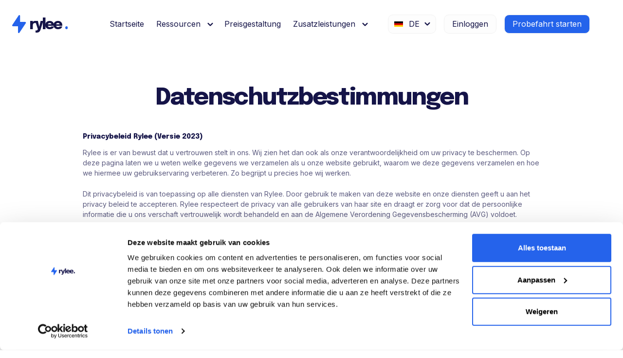

--- FILE ---
content_type: text/html; charset=UTF-8
request_url: https://rylee.nl/de/privacy-policy
body_size: 44685
content:
<!DOCTYPE html>
<html lang="de">

<head>
  <meta name="google-site-verification" content="o7scoDUg3frkGCRFi-yZoN8zxZ0HH0VnldN7A44RmDI" />
    <script type="text/javascript" src="[data-uri]"></script>
  <meta charset="utf-8">
  <meta name="viewport" content="width=device-width, initial-scale=1.0">

  <title>Datenschutzbestimmungen | Rylee</title>
  <meta name="description" content="Privacybeleid Rylee">

  <meta property="og:title" content="Datenschutzbestimmungen | Rylee">
  <meta property="og:description" content="Privacybeleid Rylee">
  <meta property="og:image" content="https://rylee.nl/assets/images/temp/section-image-1.png">

  <!-- Canonical link -->
  <link rel="canonical" href="https://rylee.nl/de/privacy-policy">

  <meta name="theme-color" content="#2563EB">
  <link rel="apple-touch-icon" sizes="180x180" href="/apple-touch-icon.png">
  <link rel="icon" type="image/png" sizes="16x16" href="/favicon-16x16.png">
  <link rel="manifest" href="/site.webmanifest">
  <link rel="mask-icon" href="/safari-pinned-tab.svg" color="#5bbad5">
  <meta name="msapplication-TileColor" content="#da532c">
  <link href="https://rylee.nl/css/app.css" rel="stylesheet">
  <link rel="stylesheet" type="text/css" href="/css/home/style.css">
  <script src="https://kit.fontawesome.com/1a3bc607bd.js" crossorigin="anonymous"></script>
  <script type="text/javascript" src="//widget.trustpilot.com/bootstrap/v5/tp.widget.bootstrap.min.js" async></script>
  <script type="application/ld+json">
        {
            "@context": "http://schema.org",
            "@type": "Organization",
            "email": "support@rylee.nl",
            "name": "Rylee B.V.",
            "url": "https://rylee.nl/",
            "address": "",
            "sameAs": ["https://www.facebook.com/Rylee-107811940554997/?ref=br_rs", "https://www.instagram.com/rylee.nl/", "https://www.youtube.com/channel/UCMx6ndTy_NI-USWesFYfing"]
        }
    </script>

  <link rel="preconnect" href="https://fonts.googleapis.com">
  <link rel="preconnect" href="https://fonts.gstatic.com" crossorigin>
  <link href="https://fonts.googleapis.com/css2?family=Epilogue:wght@400;800&display=swap" rel="stylesheet">
  <link href="https://cdn.rawgit.com/michalsnik/aos/2.1.1/dist/aos.css" rel="stylesheet">
  <script src="https://cdn.rawgit.com/michalsnik/aos/2.1.1/dist/aos.js"></script>
  <script src="https://cdn.firstpromoter.com/fpr.js" async></script>
  <!-- Global site tag (gtag.js) - Google Analytics -->
  <script async src="https://www.googletagmanager.com/gtag/js?id=UA-149761205-1"></script>
  <script>
    window.dataLayer = window.dataLayer || [];

    function gtag() {
      dataLayer.push(arguments);
    }
    gtag('js', new Date());

    gtag('config', 'UA-149761205-1');
    gtag('config', 'AW-702620495');
  </script>
            <link rel="alternate" hreflang="nl" href="https://rylee.nl/nl" />
                <link rel="alternate" hreflang="fr" href="https://rylee.nl/fr" />
                <link rel="alternate" hreflang="de" href="https://rylee.nl/de" />
                <link rel="alternate" hreflang="x-default" href="https://rylee.nl/en" />
      
    <script>
  


    window.intercomSettings = {
    api_base: "https://api-iam.intercom.io",
    app_id: "rws1yvs1",
    language_override: "de",
      };
</script>

  <!-- Defer Intercom loading -->
  <script>
    window.addEventListener('load', function() {
      setTimeout(() => {
        // We pre-filled your app ID in the widget URL: 'https://widget.intercom.io/widget/rws1yvs1'
        (function () {
          var w = window;
          var ic = w.Intercom;
          if (typeof ic === "function") {
            ic('reattach_activator');
            ic('update', w.intercomSettings);
          } else {
            var d = document;
            var i = function () {
              i.c(arguments);
            };
            i.q = [];
            i.c = function (args) {
              i.q.push(args);
            };
            w.Intercom = i;
            var l = function () {
              var s = d.createElement('script');
              s.type = 'text/javascript';
              s.async = true;
              s.defer = true;
              s.src = 'https://widget.intercom.io/widget/rws1yvs1';
              var x = d.getElementsByTagName('script')[0];
              x.parentNode.insertBefore(s, x);
            };
            if (document.readyState === 'complete') {
              l();
            } else if (w.attachEvent) {
              w.attachEvent('onload', l);
            } else {
              w.addEventListener('load', l, false);
            }
          }
        })();
      }, 3000);
    });
  </script>

<script type="text/javascript">
  // Defer Mouseflow loading
  window.addEventListener('load', function() {
    setTimeout(() => {
      window._mfq = window._mfq || [];
      (function () {
        var mf = document.createElement("script");
        mf.type = "text/javascript";
        mf.defer = true;
        mf.src = "//cdn.mouseflow.com/projects/0f56c692-7b19-45c8-9047-cc069bbdb122.js";
        document.getElementsByTagName("head")[0].appendChild(mf);
      })();
    }, 3000);
  });
</script>

<!-- Cookiebot: make non-blocking with auto blocking mode -->
<script>
  // Load Cookiebot after DOM is ready to prevent render blocking
  document.addEventListener('DOMContentLoaded', function() {
    var script = document.createElement('script');
    script.id = 'Cookiebot';
    script.src = 'https://consent.cookiebot.com/uc.js';
    script.setAttribute('data-cbid', '7455605e-a121-4a70-ae18-1e41686e37f3');
    script.setAttribute('data-blockingmode', 'auto');
    script.async = true;
    document.head.appendChild(script);
  });
</script>
</head>

<body>
<div class="wrapper">
  <header class="header ">
  <div class="shell shell--lg">
    <div class="flex header__inner align-center">
      <a href="/" class="header__logo">

        <svg xmlns="http://www.w3.org/2000/svg" width="114.052" height="36.603" viewBox="0 0 114.052 36.603">
          <g id="Logo" transform="translate(0)">
            <text class="logo-text" transform="translate(64.575 28.426)" fill="#151448" font-size="30"
                  font-family="Epilogue-ExtraBold, Epilogue" font-weight="800" letter-spacing="-0.1em">
              <tspan x="-29.502" y="0">rylee</tspan>
              <tspan class="logo-text-dot" y="0" x="42">.</tspan>
            </text>
            <g id="Thunder" transform="translate(0 0)">
              <path class="logo-lightning" id="Path-3"
                    d="M14.962,35.864,27.98,16.456a1.651,1.651,0,0,0,.083-1.7,1.671,1.671,0,0,0-1.472-.876H16.356V1.659A1.671,1.671,0,0,0,13.3.739L.28,20.146A1.651,1.651,0,0,0,.2,21.85a1.671,1.671,0,0,0,1.472.876H11.9V34.944a1.671,1.671,0,0,0,3.058.92Z"
                    transform="translate(0 0)" fill="#2563eb"/>
            </g>
          </g>
        </svg>
      </a>
      <div class="mobile-free-trial-button">
        <a href="/billing/subscribe">
          <button class="btn btn-fullnavigation only-mobile-view">Free Trial Period</button>
        </a>
        <a href="/dashboard">
          <button class="only-mobile-view"><img src="https://rylee.nl/assets/images/svg/user-icon.svg" alt="" loading="lazy"></button>
        </a>
        <a href="#" class="nav-trigger js-trigger js-nav-trigger" data-toggle-class="nav-expanded">
          <span></span>
          <span></span>
          <span></span>
        </a>
      </div>

      <div class="nav-wrapper js-container "
           data-toggle-class="nav-expanded">
        <nav class="nav">
          <ul>
            <li class="">
              <a href="/">Startseite</a>
            </li>
                    
            <li class="relative group item-dropdown ">
              <a href="#" role="button" aria-haspopup="true" aria-expanded="false" tabindex="0">Ressourcen <i class="icon-chevron">
                  <svg>
                    <use xlink:href="#icon-chevron"></use>
                  </svg>
                </i></a>
              <div class="resources__dropdown absolute hidden min-w-[14rem] group-hover:block" style="z-index:2">
                <div class="mt-2 bg-[#FDFDFD] rounded-2xl overflow-hidden" style="border: 0.1rem solid #F1F1F1;">
                  <a style="padding: 0.9rem 1.1rem" href="/blog"
                     class="bg-[#FDFDFD] text-[#151448] block transition-colors duration-300 hover:text-white hover:bg-blue-600">
                    Blog
                  </a>
                  <a style="padding: 0.9rem 1.1rem" href="/partners"
                     class="bg-[#FDFDFD] text-[#151448] block transition-colors duration-300 hover:text-white hover:bg-blue-600">
                    Partners
                  </a>
                  <a style="padding: 0.9rem 1.1rem"
                     class="bg-[#FDFDFD] text-[#151448] block transition-colors duration-300 hover:text-white hover:bg-blue-600"
                     href="https://docs.rylee.nl" target="_blank">
                    Help center</a>
                  <a style="padding: 0.9rem 1.1rem"
                     class="bg-[#FDFDFD] text-[#151448] block transition-colors duration-300 hover:text-white hover:bg-blue-600"
                     href="https://affiliate.rylee.nl" target="_blank">
                    Tochtergesellschaft</a>
                </div>
              </div>
            </li>


            <li class="">
              <a href="/de/pricing/">Preisgestaltung</a>
            </li>


            
            
            <li class="relative group item-dropdown ">
              <a href="#" role="button" aria-haspopup="true" aria-expanded="false" tabindex="0">Zusatzleistungen
                <i class="icon-chevron">
                  <svg>
                    <use xlink:href="#icon-chevron"></use>
                  </svg>
                </i>
              </a>
              <div class="resources__dropdown absolute hidden min-w-[14rem] group-hover:block" style="z-index:2">
                <div class="mt-2 bg-[#FDFDFD] rounded-2xl overflow-hidden" style="border: 0.1rem solid #F1F1F1;">
                                      <a style="padding: 0.9rem 1.1rem" href="/de/service/bol-product-listing"
                       class="bg-[#FDFDFD] text-[#151448] block transition-colors duration-300 hover:text-white hover:bg-blue-600">
                      Produktangebot
                    </a>
                                      <a style="padding: 0.9rem 1.1rem" href="/de/service/branding-package"
                       class="bg-[#FDFDFD] text-[#151448] block transition-colors duration-300 hover:text-white hover:bg-blue-600">
                      Branding-Paket
                    </a>
                                      <a style="padding: 0.9rem 1.1rem" href="/de/service/package-design"
                       class="bg-[#FDFDFD] text-[#151448] block transition-colors duration-300 hover:text-white hover:bg-blue-600">
                      Verpackungsdesign
                    </a>
                                      <a style="padding: 0.9rem 1.1rem" href="/de/service/Email-marketing"
                       class="bg-[#FDFDFD] text-[#151448] block transition-colors duration-300 hover:text-white hover:bg-blue-600">
                      
                    </a>
                                      <a style="padding: 0.9rem 1.1rem" href="/de/service/Videos"
                       class="bg-[#FDFDFD] text-[#151448] block transition-colors duration-300 hover:text-white hover:bg-blue-600">
                      
                    </a>
                                      <a style="padding: 0.9rem 1.1rem" href="/de/service/Shopfy website"
                       class="bg-[#FDFDFD] text-[#151448] block transition-colors duration-300 hover:text-white hover:bg-blue-600">
                      
                    </a>
                                      <a style="padding: 0.9rem 1.1rem" href="/de/service/Bol.com-kickstart-cursus"
                       class="bg-[#FDFDFD] text-[#151448] block transition-colors duration-300 hover:text-white hover:bg-blue-600">
                      
                    </a>
                                      <a style="padding: 0.9rem 1.1rem" href="/de/service/bol-community"
                       class="bg-[#FDFDFD] text-[#151448] block transition-colors duration-300 hover:text-white hover:bg-blue-600">
                      
                    </a>
                                      <a style="padding: 0.9rem 1.1rem" href="/de/service/premium-support"
                       class="bg-[#FDFDFD] text-[#151448] block transition-colors duration-300 hover:text-white hover:bg-blue-600">
                      
                    </a>
                                      <a style="padding: 0.9rem 1.1rem" href="/de/service/marketingbureaus"
                       class="bg-[#FDFDFD] text-[#151448] block transition-colors duration-300 hover:text-white hover:bg-blue-600">
                      
                    </a>
                                      <a style="padding: 0.9rem 1.1rem" href="/de/service/geld-lenen"
                       class="bg-[#FDFDFD] text-[#151448] block transition-colors duration-300 hover:text-white hover:bg-blue-600">
                      
                    </a>
                                  </div>
              </div>
            </li>
            


          </ul>
        </nav><!-- /.nav -->

        <nav class="nav-utilities">
          <ul>

            <li class="has-dropdown">
                                                                                                            <a href="/de/privacy-policy" class="js-lang js-trigger" data-toggle-class="lang-expanded">
                    <img src="/assets/images/temp/flag-de.svg" alt="Flag de" loading="lazy">

                    DE

                    <i class="icon-chevron">
                      <svg>
                        <use xlink:href="#icon-chevron"></use>
                      </svg>
                    </i>
                  </a>
                                                                          <nav class="nav-lang js-container" data-toggle-class="lang-expanded">
                <ul>
                                      
                      <li>

                        <a href="/nl/privacy-policy">
                          <img src="/assets/images/temp/flag-nl.png" alt="Flag nl" loading="lazy">

                          NL
                        </a>
                      </li>
                                                          
                      <li>

                        <a href="/fr/privacy-policy">
                          <img src="/assets/images/temp/flag-fr.png" alt="Flag fr" loading="lazy">

                          FR
                        </a>
                      </li>
                                                                                                
                      <li>

                        <a href="/en/privacy-policy">
                          <img src="/assets/images/temp/flag-gb.svg" alt="Flag en" loading="lazy">

                          EN
                        </a>
                      </li>
                                                      </ul>
              </nav><!-- /.nav-lang -->
            </li>
            
              <li>
                <a href="/login">Einloggen</a>
              </li>

              <li>
                <a class="text-white bg-blue-600 nav-utilities__cta"
                   style="background-color: #2463eb; color: white !important"
                   href="/billing/subscribe">Probefahrt starten</a>
              </li>
                      </ul>
        </nav><!-- /.nav-utilities -->

        <a href=" /billing/subscribe " class="nav-quick-cta btn btn--icon">
          <div class="btn__icon">
            <svg width="16" height="14" viewBox="0 0 16 14" fill="none" xmlns="http://www.w3.org/2000/svg">
              <path
                d="M15.5234 8.05859L9.89844 13.6836C9.6875 13.8945 9.40625 14 9.125 14C8.80859 14 8.52734 13.8945 8.31641 13.6836C7.85938 13.2617 7.85938 12.5234 8.31641 12.1016L12.0078 8.375H1.25C0.617188 8.375 0.125 7.88281 0.125 7.25C0.125 6.65234 0.617188 6.125 1.25 6.125H12.0078L8.31641 2.43359C7.85938 2.01172 7.85938 1.27344 8.31641 0.851562C8.73828 0.394531 9.47656 0.394531 9.89844 0.851562L15.5234 6.47656C15.9805 6.89844 15.9805 7.63672 15.5234 8.05859Z"
                fill="white"/>
            </svg>
          </div>

          <div class="btn__text">Start nu gratis</div>
        </a>
      </div><!-- /.nav-wrapper -->
    </div><!-- /.header__inner flex -->
  </div><!-- /.shell -->
</header><!-- /.header -->
  <div class="main">
    <div class="hero-pricing" data-aos="fade-down">
      <div class="shell">
        <div class="hero-pricing__content">
          <h1>Datenschutzbestimmungen</h1>
        </div>
      </div>
    </div>

    <div class="section section--package-select"  data-aos="fade-up" data-aos-delay="200">
      <div class="shell">
        <div class="section__inner">
            <div class="hero__content">
              <h5>Privacybeleid Rylee (Versie 2023)</h5>
              <p>
                Rylee is er van bewust dat u vertrouwen stelt in ons. Wij zien het dan ook als onze
                verantwoordelijkheid om uw privacy te beschermen. Op deze pagina laten we u weten welke
                gegevens we verzamelen als u onze website gebruikt, waarom we deze gegevens
                verzamelen en hoe we hiermee uw gebruikservaring verbeteren. Zo begrijpt u precies hoe
                wij werken.
              </p>
              <p>
                Dit privacybeleid is van toepassing op alle diensten van Rylee. Door gebruik te maken van
                deze website en onze diensten geeft u aan het privacy beleid te accepteren. Rylee
                respecteert de privacy van alle gebruikers van haar site en draagt er zorg voor dat de
                persoonlijke informatie die u ons verschaft vertrouwelijk wordt behandeld en aan de
                Algemene Verordening Gegevensbescherming (AVG) voldoet.
              </p>

              <br>

              <h5>Persoonsgegevens</h5>
              <p>
                Om onze Website en Diensten aan te kunnen bieden, verwerken wij persoonsgegevens. Met
                het begrip "persoonsgegeven" wordt informatie bedoeld waarmee je als persoon
                geïdentificeerd kan worden. Deze definitie is in overeenstemming met de Relevante
                Wetgeving.
              </p>

              <br>

              <h5>Persoonsgegevens van personen jonger dan 16 jaar</h5>
              <p>
                Als u jonger dan 16 jaar bent, dan heeft u toestemming van uw ouders of wettelijke voogd
                nodig om onze Website en Diensten te gebruiken. Indien blijkt dat wij zonder toestemming
                gegevens verwerkt hebben van een persoon jonger dan 16 jaar, dan kunt u contact
                opnemen waarna wij de gegevens van deze persoon verwijderen.
              </p>

              <br>

              <h5>Verwerken van de persoonsgegevens</h5>
              <p>
                We kunnen uw gegevens op verschillende momenten bewaren, zoals wanneer u onze
                website bezoekt, een account aanmaakt op onze website, gebruik maakt van onze diensten
                een bestelling plaatst in onze webshop of als u contact met ons opneemt. Wij mogen uw
                gegevens verwerken, omdat we uw toestemming vragen. Verder zullen we uw gegevens niet
                zonder uw toestemming verwerken, tenzij we daartoe wettelijk verplicht zijn.
              </p>

              <p>Om bovenstaande diensten te realiseren verwerken wij de volgende persoonsgegevens van
                u:</p>

              <ul style="color: rgba(21,20,72,.7); list-style-type: circle; position: relative; left: 20px">
                <li>Uw naam;</li>
                <li>Uw geboortedatum;</li>
                <li>Uw geslacht;</li>
                <li>Uw adresgegevens;</li>
                <li>Uw woonplaats;</li>
                <li>Uw telefoonnummer;</li>
                <li>Uw e-mailadres;</li>
                <li>Uw IP-adres;</li>
                <li>Uw betaalgegevens;</li>
                <li>(Eventueel) uw KvK gegevens.</li>
              </ul>

              <p>
                We verzamelen of gebruiken geen informatie voor andere doeleinden dan de doeleinden die
                worden beschreven in dit privacybeleid tenzij we van tevoren uw toestemming hiervoor
                hebben verkregen.
              </p>

              <br>

              <h5>De beveiliging van uw gegevens </h5>
              <p>
                Rylee heeft passende technische en organisatorische beveiligingsmaatregelen genomen om
                uw persoonsgegevens te beschermen tegen misbruik, onrechtmatig of ongeautoriseerd
                gebruik en verlies.
              </p>
              <p>
                Alle partijen die uw gegevens voor ons verwerken (subverwerkers) of in kunnen zien (denk
                aan medewerkers of inhuurkrachten) tekenen een verwerkersovereenkomst of
                geheimhoudingsverklaring.
              </p>

              <br>

              <h5>Cookies</h5>
              <p>
                Deze website maakt gebruik van “cookies” (tekstbestandjes die op uw computer worden
                geplaatst) om de website te helpen analyseren hoe gebruikers de site gebruiken. De door
                het cookie gegenereerde informatie over uw gebruik van de website kan worden
                overgebracht naar eigen beveiligde servers van Rylee of die van een derde partij. Wij
                gebruiken deze informatie om bij te houden hoe u de website gebruikt, om rapporten over de
                website-activiteit op te stellen en andere diensten aan te bieden met betrekking tot websiteactiviteit en internetgebruik.
              </p>
              <p>
                Als wij uw toestemming nodig hebben om cookies te mogen plaatsen dan vragen wij u dit
                tijdens uw eerste bezoek aan onze website. Wij verwijzen u daarbij ook naar onze cookie
                verklaring. U kunt zich afmelden voor cookies door uw internetbrowser zo in te stellen dat
                deze geen cookies meer opslaat.
              </p>

              <br>

              <h5>Derden</h5>
              <p>
                Uw persoonsgegevens worden niet met derden gedeeld met uitzondering van webapplicaties
                welke wij gebruiken ten behoeve van onze webwinkel en de partners die onze betalingen en
                incasso’s afhandelen. Uw persoonsgegevens zullen enkel gebruikt worden ten behoeve van
                het doel van de betreffende applicatie en zullen niet verder verspreid worden.
              </p>
              <p>
                Op onze website kunnen links naar andere websites staan. Wij zijn niet verantwoordelijk voor
                de inhoud of de privacy bescherming van deze websites. We adviseren u dan ook om altijd
                de privacy policy van de betreffende website te lezen.
              </p>

              <br>

              <h5>Uw rechten</h5>
              <p>
                De gegevens die we van u verzamelen zijn persoonlijk. U heeft daarom de volgende rechten:
              </p>
              <ul style="color: rgba(21,20,72,.7); list-style-type: circle; position: relative; left: 20px">
                <li>U mag ons vragen om inzage in uw gegevens;</li>
                <li>U mag ons vragen om correctie, beperking of verwijdering van uw gegevens. In geval
                  van fraude, wanbetaling of andere onrechtmatige handelingen kunnen wij enkele
                  gegevens van u bewaren in een register of op een zwarte lijst;</li>
                <li>U mag ons vragen om een kopie van uw gegevens. Wij kunnen deze kopie - op uw
                  verzoek - ook aan een andere partij doorgeven, zodat u dit zelf niet meer hoeft te doen;</li>
                <li>U kunt bezwaar maken tegen de verwerking van uw gegevens;</li>
                <li>U kunt een klacht indienen bij de Autoriteit Persoonsgegevens, als u denkt dat wij uw
                  gegevens onrechtmatig verwerken;</li>
                <li>U mag uw toestemming om uw gegevens te verwerken altijd weer intrekken. Vanaf het
                  moment dat u de toestemming intrekt mogen we dan geen gegevens meer van u
                  verwerken.</li>
              </ul>

              <p>Wilt u gebruik maken van een van bovengenoemde rechten of heeft u andere vragen dan
                kunt u contact met ons opnemen via <a href="/cdn-cgi/l/email-protection#3b484e4b4b54494f7b4942575e5e155557"><span class="__cf_email__" data-cfemail="3a494f4a4a55484e7a4843565f5f145456">[email&#160;protected]</span></a></p>

              <br>

              <h5>Datalek</h5>
              <p>
                Wanneer er ondanks alle voorzorgsmaatregelen toch een datalek plaatsvindt dan houden wij
                ons aan de meldplicht datalekken en melden wij dit lek binnen 72 uur na constatering bij de
                Autoriteit Persoonsgegevens. Mocht u een datalek ontdekken dan vragen we u vriendelijk dit
                zo snel mogelijk maar in ieder geval binnen 24 uur nadat u het lek heeft geconstateerd met
                ons te delen door een e-mail te sturen naar <a href="/cdn-cgi/l/email-protection#24575154544b565064565d4841410a4a48"><span class="__cf_email__" data-cfemail="4b383e3b3b24393f0b3932272e2e652527">[email&#160;protected]</span></a>.
                Wij kunnen dan direct actie
                ondernemen.
              </p>

              <br>

              <h5>Bewaartermijnen</h5>
              <p>
                Rylee verwerkt en bewaart uw persoonsgegevens niet langer dan strikt noodzakelijk en
                conform de wettelijke bewaartermijnen.
              </p>

              <br>

              <h5>Wijzigingen</h5>
              <p>
                Deze privacyverklaring is afgestemd op het gebruik van en de mogelijkheden op deze site.
                Eventuele aanpassingen en/of veranderingen van deze site, kunnen leiden tot wijzigingen in
                deze privacyverklaring. Het is daarom raadzaam om regelmatig deze privacyverklaring te
                raadplegen.
              </p>

              <br>

              <h5>Vragen en feedback</h5>
              <p>Heeft u nog vragen over dit privacybeleid of opmerkingen? Dan kunt u contact met ons
                opnemen:</p>

              <p>Rylee B.V.<br>
                W. Oudshoornstraat 6 <br>
                1398 DP Muiden NL
              </p>

              <p>
                E-mailadres: <a href="/cdn-cgi/l/email-protection#c1b2b4b1b1aeb3b581b3b8ada4a4efafad"><span class="__cf_email__" data-cfemail="d5a6a0a5a5baa7a195a7acb9b0b0fbbbb9">[email&#160;protected]</span></a>
              </p>


            </div>
        </div>
      </div>
    </div>

    <footer class="footer">
			<div class="shell">
				<div class="footer__head">
					<a href="#" class="footer__logo">

						<svg xmlns="http://www.w3.org/2000/svg" width="94.575" height="39.081" viewBox="0 0 94.575 39.081">
							<text transform="translate(64.575 28.426)" fill="#151448" font-size="22" font-family="Epilogue-ExtraBold, Epilogue" font-weight="800" letter-spacing="-0.1em">
								<tspan x="-29.502" fill="white" y="0">rylee</tspan>
								<tspan y="0" fill="#2563EB">.</tspan>
							</text>
							<path d="M0,0H39.339V39.081H0Z" fill="none" fill-rule="evenodd" />
							<path d="M16.8,30.211l9.7-14.332a1.209,1.209,0,0,0,.062-1.258,1.247,1.247,0,0,0-1.1-.647h-7.63V4.952a1.228,1.228,0,0,0-.884-1.172,1.254,1.254,0,0,0-1.4.493L5.86,18.6A1.209,1.209,0,0,0,5.8,19.862a1.247,1.247,0,0,0,1.1.647h7.63v9.022a1.228,1.228,0,0,0,.884,1.172A1.254,1.254,0,0,0,16.8,30.211Z" transform="translate(3.486 2.299)" fill="#2563eb" fill-rule="evenodd" />
						</svg>
					</a>
				</div><!-- /.footer__head -->

				<div class="flex justify-between footer__body">
					<div class="footer__aside">
						<p>Rylee, de meest leuke bol.com community van Nederland, join de linkjes hieronder voor meer leuke content!</p>

						<ul class="-ml-8" style="list-style-type: none;">
							<li><i class="mr-3 text-md fa-light fa-buildings fa-fw"></i>Rylee B.V.</li>
							<li><i class="mr-3 text-md fa-light fa-envelope fa-fw"></i><a href="/cdn-cgi/l/email-protection" class="__cf_email__" data-cfemail="790a0c0909160b0d390b00151c1c571715">[email&#160;protected]</a></li>
							<li><i class="mr-3 text-md fa-light fa-phone fa-fw"></i>
								<a class="hover:underline" style="cursor: pointer" href="tel:+310854011876">085 401 1876</a>
							</li>
							<li>
								<i class="mr-3 text-md fa-brands fa-whatsapp fa-fw"></i>
								<a class="no-underline hover:underline" target="_blank" style="cursor: pointer" href="https://wa.me/+310854011876">085 401 1876</a>
							</li>

							<li><i class="mr-3 text-md fa-light fa-circle-small fa-fw"></i>CoC: 84126787</li>

							<li><i class="mr-3 text-md fa-light fa-circle-small fa-fw"></i>USt: NL863105993B01</li>
						</ul>

						
					</div><!-- /.footer__aside -->

					<div class="footer__content">
						<div class="flex footer__widgets justify-center">
							<div class="footer__widget footer__widget--nav hidden">
								<h5>Ressourcen</h5>

								<nav class="footer__nav">
									<ul>
										<li>
											<a href="/">Rylee</a>
										</li>
										<li>
											<a href="/blog">Blog</a>
										</li>
										
										<li>
											<a href="/blog">Product listing</a>
										</li>

										<li>
											<a href="/blog">Branding package</a>
										</li>

										<li>
											<a href="/blog">Packaging design</a>
										</li>
									</ul>
								</nav><!-- /.footer__nav -->
							</div><!-- /.footer__widget footer__widget-/-nav -->

							<div class="footer__widget footer__widget--nav mx-8">
								<h5>Links</h5>

								<nav class="footer__nav">
									<ul>
										







										<li>
											<a href="https://docs.rylee.nl" target="_blank">Help Center</a>
										</li>
										<li>
											<a href="https://affiliate.rylee.nl" target="_blank">Partner werden</a>
										</li>
										<li style="display: none">
											<a href="/de/pages">Changelog</a>
										</li>





                    <li>
                      <a href="/de/privacy-policy" target="_blank">Datenschutzbestimmungen</a>
                    </li>

										<li>
											<a href="/algemenevoorwaarden.pdf" target="_blank">Bedingungen für die Nutzung</a>
										</li>
									</ul>
								</nav><!-- /.footer__nav -->
							</div><!-- /.footer__widget footer__widget-/-nav -->

							<div class="footer__widget footer__widget--download">
								<h5>Laden Sie die App hier herunter</h5>

								<a href="https://play.google.com/store/apps/details?id=com.rylee.bolapp&hl=nl&gl=US" target="_blank" class="footer__btn">
									<img src="/assets/images/svg/icon-google-play.svg" alt="" loading="lazy">
								</a>

								<a href="https://apps.apple.com/nl/app/rylee-bol-app/id1516903623?l=en" class="footer__btn" target="_blank">
									<img src="/assets/images/svg/icon-apple.svg" alt="" loading="lazy">
								</a>
							</div><!-- /.footer__widget footer__widget-/-download -->
						</div><!-- /.footer__widgets -->
					</div><!-- /.footer__content -->
				</div><!-- /.footer__body -->

				<p class="footer__copyright">Copyright @2026 Rylee. Alle Rechte vorbehalten</p><!-- /.footer__copyright -->
			</div><!-- /.shell -->
		</footer><!-- /.footer -->

		<div class="hidden svg-sprite">
			<svg width="0" height="0" style="position:absolute">
				<symbol viewBox="0 0 262.474 261.794" id="doodle-1" xmlns="http://www.w3.org/2000/svg">
					<path data-name="18" d="M98.378 98.957c-1.655.957-3.178 1.963-4.834 2.92C82 108.66 70.79 115.951 60.85 124.868a88.395 88.395 0 00-8.355 8.539 27.238 27.238 0 00-4.14 6.444c-3.124 6.757.232 12.82 7.68 13.556a71.405 71.405 0 009.772-.19 11.119 11.119 0 012.997.09l-1.675 1.403c-4.732 3.64-9.555 7.32-13.564 11.844a58.625 58.625 0 00-5.42 7.014 16.319 16.319 0 00-2.14 4.786 10.242 10.242 0 004.885 11.953 19.571 19.571 0 007.458 2.484 57.57 57.57 0 0013.603.295 247.411 247.411 0 0032.474-5.041c11.081-2.416 22.173-5.055 33.214-7.562a3.587 3.587 0 012.194.009c-.66.732-1.27 1.331-1.929 2.063a84.485 84.485 0 00-13.255 16.965 59.831 59.831 0 00-4.128 9.176 14.101 14.101 0 008.343 17.752 26.914 26.914 0 0010.576 1.861 69.051 69.051 0 0018.223-2.857 210.921 210.921 0 0046.168-19.792 185.237 185.237 0 0030.278-21.04 65.199 65.199 0 009.542-10.053 30.129 30.129 0 004.687-8.66c2.565-8.26-.061-15.633-7.105-20.383a30.138 30.138 0 00-8.963-3.894 53.528 53.528 0 00-13.532-1.86c-5.283-.057-10.576.11-15.818.143-.761.011-1.523.022-2.824.053.71-.864 1.046-1.341 1.472-1.86 3.918-4.483 7.877-8.874 11.53-13.458a52.757 52.757 0 008.696-15.153 37.212 37.212 0 001.985-8.332c.787-7.579-1.838-13.967-7.703-19.022a37.143 37.143 0 00-12.643-6.746 76.863 76.863 0 00-15.443-3.2q-1.204-.12-2.804-.394a21.87 21.87 0 011.38-1.82 35.575 35.575 0 008.205-19.205 48.883 48.883 0 00-.845-17.147 15.352 15.352 0 00-8.216-10.58 28.574 28.574 0 00-15.698-3.524 75.34 75.34 0 00-10.94 1.257c-8.908 1.886-17.867 3.904-26.571 6.246a333.738 333.738 0 00-53.422 18.75 149.028 149.028 0 00-27.813 16 48.005 48.005 0 00-10 9.272 37.196 37.196 0 00-4.922 7.887c-3.732 8.343-.527 15.787 8.019 18.991a30.726 30.726 0 007.885 1.965 115.57 115.57 0 0015.736.66c9.376-.342 18.732-1.223 27.945-1.93.762-.01 1.484-.113 2.245-.124z" fill="#f7d046"></path>
				</symbol>
				<symbol viewBox="0 0 172.269 82.726" id="doodle-2" xmlns="http://www.w3.org/2000/svg">
					<path data-name="51" d="M80.532 25.217c.864-.009 1.78-.017 2.768.009.47-.052 1-.1 1.579-.147a42.305 42.305 0 005.62-.753c3.7-.7 4.7-2.7 3.5-6.3a185.086 185.086 0 01-1.366-4.133c-.3-.943-.61-1.9-.934-2.866-.287-.862-.541-1.74-.8-2.622-.366-1.267-.733-2.54-1.2-3.778a11.666 11.666 0 00-1.7-3.1c-1.6-2.1-4-2-5.6.1a18.575 18.575 0 00-1.1 1.9c-1.3 2.8-2.625 5.625-3.95 8.45s-2.65 5.65-3.95 8.45c-.067.2-.144.4-.222.6a6.236 6.236 0 00-.378 1.2c-.3 1.4.1 1.8 1.4 2.3a17.149 17.149 0 006.333.69zm59.868-.391c1-.075 2-.15 3-.2 1-.1 2.1-.1 3.1-.1 1.1 0 2.2-.1 3.3-.2a19.968 19.968 0 002.6-.5c3-.8 4-3 2.7-5.7-2.3-4.7-4.7-9.4-7.1-14.1a5.675 5.675 0 00-1.2-1.8 2.976 2.976 0 00-4.6 0 11.729 11.729 0 00-1.9 3c-1.414 3.112-2.729 6.273-4.049 9.45v.007q-.819 1.969-1.648 3.944a10.957 10.957 0 00-.6 2.6c-.4 2.7.7 3.9 3.4 3.8.997-.051 1.997-.127 2.997-.201zm-93.7 1.4c-2.8 0-5-2.9-4-5.2 2.176-4.854 4.492-9.638 6.831-14.469q.684-1.412 1.369-2.831a5.916 5.916 0 01.8-1.266l.1-.133a2.914 2.914 0 014.6-.1 10.653 10.653 0 011.9 2.8c1.9 4.6 3.7 9.1 5.5 13.8a3.535 3.535 0 01-2 4.9 15.206 15.206 0 01-4.6 1 29.062 29.062 0 00-9.3 1.3 4.93 4.93 0 01-.606.1 3.242 3.242 0 00-.594.099zm66.8-2.35c2 .075 4 .15 6 .25v.3h2.2c3.1-.2 4.3-2 3.4-4.9-.3-.85-.575-1.675-.85-2.5s-.55-1.65-.85-2.5c-1.1-3.3-2.2-6.5-3.5-9.7a13.846 13.846 0 00-2-3.3c-1.7-2-4-1.8-5.4.4a20.989 20.989 0 00-1.5 3 576.772 576.772 0 00-3.653 8.224q-1.262 2.881-2.547 5.775c-1.3 2.7-.3 4.5 2.7 4.7 2 .101 4 .175 6 .251zm-94.8 2.15c-1 .075-2 .15-3 .2-3.4.1-4.8-1.8-3.3-4.9 2-4.336 4.142-8.6 6.247-12.8l1.249-2.493a15.054 15.054 0 011-1.7c1.6-2.3 3.9-2.3 5.3.2 1.2 2.2 2.3 4.6 3.3 6.9 1.2 2.7 2.3 5.4 3.4 8.2 1.4 3.5.2 5.7-3.6 6a48.623 48.623 0 01-5.092.045c-.867-.022-1.737-.045-2.608-.045.057.057.082.082.092.111a.273.273 0 01.008.089c-.996.043-1.996.118-2.996.193zm11 24.5c-.2 2.1 1.9 4.3 2.9 4.3 2.962-.29 5.587-.513 8.11-.728 1.82-.154 3.586-.3 5.388-.472a1.7 1.7 0 00.7-.1c2.5-.7 3.6-2.5 2.5-4.9-2.2-4.6-4.4-9.2-6.7-13.8a14.29 14.29 0 00-1.4-2c-1.7-1.9-3.8-1.7-5.2.4a13.442 13.442 0 00-1.2 2.4c-1.6 4.2-3.1 8.4-4.6 12.6a15.536 15.536 0 00-.498 2.3zm133.3 1.4c-1.9.2-3.8.4-5.7.7-3.2.5-4.1-.2-4.7-3.4a7.326 7.326 0 01.6-4.4c.468-1.132.922-2.294 1.377-3.464.711-1.826 1.429-3.668 2.222-5.436a13.6 13.6 0 012.4-3.8 4.328 4.328 0 017 .7 26.931 26.931 0 011.6 2.9l3.9 9.3c1.4 3.4.2 5.7-3.4 6.7a20.236 20.236 0 01-2.6.4 11.973 11.973 0 01-1.793.021 20.58 20.58 0 00-.807-.021c-.099-.1-.099-.1-.099-.2zm-39.186 1.981c1.361 1.041 2.722 2.083 4.686 1.919.893-.212 1.792-.418 2.7-.625 2.939-.674 5.922-1.358 8.9-2.275 2.2-.7 2.9-2.6 2-4.9l-4.5-11.1a14.94 14.94 0 00-1.3-2.5c-1.7-2.5-4.2-2.6-5.9-.2a26.288 26.288 0 00-2.454 4.3q-.221.45-.445.9c-1.181 2.436-2.253 4.817-3.337 7.225q-.576 1.279-1.162 2.572c-.06.12-.124.24-.188.36a3.268 3.268 0 00-.512 1.44c0 .8.1 1.9.6 2.2.307.221.61.452.912.684zM150.1 79.926c-.437 0-.874.011-1.308.022a23.264 23.264 0 01-2.492-.022c-3.3-.2-5-2.1-4.3-5.4.644-3.06 1.483-6.119 2.307-9.127q.3-1.092.593-2.173a29.938 29.938 0 011.5-3.8 3.562 3.562 0 013-2.4c1.5-.1 2.5.8 3.3 2.1a10.092 10.092 0 01.7 1.5l5.1 10.2a24.37 24.37 0 011.4 2.8c1.1 2.9 0 5.2-3 5.9a30.377 30.377 0 01-4.228.544c-.872.071-1.736.142-2.572.256zm-89.673 2.727c.169.027.327.052.472.073 3.4 0 5.6-1.3 5.9-3.6a8.342 8.342 0 00-.6-3.5c-1.244-3.188-2.609-6.376-3.954-9.517q-.577-1.347-1.146-2.682c-1.5-3.4-4.2-3.8-6.4-.8a18.908 18.908 0 00-2.5 4.9c-.522 1.391-.987 2.8-1.452 4.214-.606 1.837-1.213 3.677-1.948 5.486-1.2 3.1-.1 4.8 3.2 4.8 2.1.1 4.1.2 6.2.4a14.333 14.333 0 012.228.226zM2.3 56.726a2.2 2.2 0 01-2.3-2.3v-.5q.6-2.4 1.182-4.806c.876-3.59 1.749-7.166 2.718-10.694a7.427 7.427 0 01.747-1.449c.053-.086.1-.17.153-.251 1.4-1.9 3.5-2.1 5.1-.4a4.366 4.366 0 01.822.978c.122.178.244.356.378.522l6.3 9.3a7.459 7.459 0 01.7 1.2c1.3 2.6.5 4.9-2.2 6.1a9.534 9.534 0 01-2.7.9c-3.7.6-7.3 1-10.9 1.4zM88.958 81.67c.54.008 1.083.016 1.642.056v.1a54.719 54.719 0 011.825-.152 25.088 25.088 0 003.674-.448c2.5-.5 3.6-2.3 3.1-4.8a27.586 27.586 0 00-.8-2.7c-.7-1.848-1.4-3.722-2.1-5.6-.7-1.875-1.4-3.75-2.1-5.6a8.178 8.178 0 00-.9-1.9c-1.4-2.3-4-2.4-5.5-.2a15.759 15.759 0 00-1.6 3.5 58.622 58.622 0 00-2.4 14.4 2.718 2.718 0 002.7 3.2 19.051 19.051 0 002.457.144zm-65.558.056a77.6 77.6 0 00-1.6.022c-1.067.022-2.133.045-3.2-.022-2.6-.2-3.8-1.8-3-4.3 1.5-4.6 3.2-9.2 4.9-13.7.049-.1.1-.2.147-.306a5.706 5.706 0 01.553-.994c1.4-2.1 3.6-2.2 5.2-.3a8.175 8.175 0 011.2 2q.363.84.726 1.674c1.354 3.118 2.686 6.186 3.874 9.326 1.5 3.8-.1 6.2-4.3 6.5a16.962 16.962 0 01-4.5.1zm92.945-1.473c.641.047 1.29.095 1.955.173a15.534 15.534 0 003.7-.4 10.113 10.113 0 002.3-.4c2.5-.7 3.7-2.6 2.8-4.9-1.345-3.614-2.9-7.229-4.433-10.783v-.006l-.864-2.01a3.748 3.748 0 00-3.7-2.6c-1.8.1-2.8 1.4-3.5 2.9-.05.1-.1.225-.15.35s-.1.25-.15.35c-.48 1.72-.992 3.44-1.5 5.16-.768 2.58-1.536 5.16-2.2 7.74-.6 2.2.5 3.7 2.8 4.1a26.3 26.3 0 002.942.326zM71.3 51.426c-1.05-.1-2.075-.175-3.1-.25s-2.05-.15-3.1-.25c-1.7-.2-2.2-.9-2.1-2.6a8.414 8.414 0 01.162-1.476l.038-.224.146-.754c.553-2.863 1.119-5.8 1.854-8.646a18.91 18.91 0 011.7-4.5c1.2-2 3.8-2.3 5-.3 2.8 4.7 5.3 9.6 7.7 14.6.9 2-.4 3.8-2.7 4.1a25.378 25.378 0 01-3.685.044c-.611-.022-1.218-.044-1.814-.044a.367.367 0 00-.101.3zm29.321.23c.379.02.771.041 1.179.07.466-.108 1.036-.2 1.667-.307a30.212 30.212 0 003.733-.793c2.8-.8 3.8-2.8 2.8-5.6-.935-2.57-1.93-5.08-2.939-7.623l-.861-2.177a21.159 21.159 0 00-1.1-2.1c-1.9-2.7-4.7-2.7-6.4.1-.1.2-.206.4-.312.6a8.344 8.344 0 00-.787 1.8l-3 11.1a2.994 2.994 0 00.8 3.1c1.281 1.623 2.999 1.714 5.22 1.83z" fill-rule="evenodd"></path>
				</symbol>
				<symbol viewBox="0 0 186.335 179.577" id="doodle-3" xmlns="http://www.w3.org/2000/svg">
					<g data-name="60">
						<path data-name="Path 187" d="M84.32 172.905a14.024 14.024 0 01-9.5-4.044 33.79 33.79 0 01-4.449-5.46 136.469 136.469 0 00-15.064-19.816l-.2-.2c-10.622-13.449-21.642-26.593-31.449-40.647a65.687 65.687 0 01-7.785-16.074 11.686 11.686 0 011.415-10.92 25.967 25.967 0 015.055-5.46c13.245-10.62 25.479-22.344 38.016-33.87 8.594-7.785 17.39-15.266 26.186-22.75A47.463 47.463 0 0193.42 8.71c6.672-4.046 13.345-3.638 19.31 1.316a40.264 40.264 0 016.976 7.381 333.27 333.27 0 0122.141 33.263c4.045 6.875 8.291 13.75 12.537 20.423a197.933 197.933 0 0112.537 22.647 44.959 44.959 0 013.741 10.717 14.433 14.433 0 01-2.73 11.93 38.892 38.892 0 01-6.066 6.168c-5.358 4.246-11.02 8.189-16.581 12.335-6.269 4.55-12.638 9-18.8 13.649-9.1 6.976-18.806 13.143-28.512 19.311a53.412 53.412 0 01-8.8 4.044 24.251 24.251 0 01-4.853 1.011z" fill="#55bbda"></path>
						<g data-name="Group 97">
							<path data-name="Path 188" d="M180.163 179.578a7.115 7.115 0 01-3.235-2.528 23.9 23.9 0 01-3.842-7.482 99.505 99.505 0 01-4.247-20.322c-.606-5.358-1.011-10.818-1.618-16.177a8.092 8.092 0 00-.3-1.618c-.809 1.213-1.213 1.921-1.719 2.629-5.763 9-12.031 17.592-19.816 25.073a72.519 72.519 0 01-9.2 7.482 21.437 21.437 0 01-6.572 2.932c-5.157 1.416-9.5-.708-11.829-5.46a22.848 22.848 0 01-2.222-10.31c0-4.145.3-8.189.506-12.335 0-.506.1-1.011.2-2.123-.809 1.011-1.314 1.618-1.819 2.225a134.371 134.371 0 01-13.548 15.775 55.422 55.422 0 01-10.819 8.59 22.141 22.141 0 01-7.38 2.932 9.177 9.177 0 01-10.212-5.157 23.505 23.505 0 01-2.123-9.1c-.506-7.886.505-15.671 1.618-23.456a63.107 63.107 0 00.91-7.785c-.506.708-1.011 1.415-1.415 2.123a150.617 150.617 0 01-15.267 21.233 75.459 75.459 0 01-8.189 7.886 19.645 19.645 0 01-5.862 3.234c-4.347 1.517-8.189.1-10.717-3.741a20.576 20.576 0 01-2.831-7.886 67.984 67.984 0 01-.506-18.1c.607-6.875 1.517-13.851 2.224-20.726a5.874 5.874 0 00-.1-2.629 32.219 32.219 0 00-1.517 1.921 118.206 118.206 0 01-17.797 19.821 89.973 89.973 0 01-7.987 5.864c-.809.506-1.82 1.213-2.932 0 .3-.4.506-.809.91-1.011a72.059 72.059 0 0012.234-10.613 151.4 151.4 0 0017.794-22.347 12.13 12.13 0 001.517-3.741c4.347-21.839 10.108-43.273 18.908-63.797a97.523 97.523 0 019.2-17.289 49.741 49.741 0 015.055-6.167c1.111-1.415 2.627-2.528 4.345-1.719 1.82.91 1.921 2.831 1.618 4.449a132.352 132.352 0 01-3.134 13.952 287.425 287.425 0 01-31.544 70.065 18.262 18.262 0 00-2.73 7.179 233.622 233.622 0 00-3.538 29.115c-.2 5.359-.3 10.718.91 15.975a20.742 20.742 0 001.82 4.954c1.921 3.64 5.055 4.853 8.695 2.932a21.817 21.817 0 005.965-4.145 132.22 132.22 0 0010.009-11.216 189.86 189.86 0 0017.491-27.9 12.609 12.609 0 001.011-2.73c4.347-19.118 10.413-37.822 16.278-56.526 4.347-13.75 8.8-27.6 14.357-40.947a84.322 84.322 0 013.842-8.088 6.314 6.314 0 011.82-2.224 1.847 1.847 0 013.13 1.115 18.521 18.521 0 01.2 3.336c-.5 6.976-2.224 13.75-3.841 20.524-7.077 30.028-18.5 58.54-32.758 85.838a17.578 17.578 0 00-1.921 5.459c-1.517 7.987-2.932 15.874-4.145 23.861a53.026 53.026 0 00-.3 14.963 27.321 27.321 0 001.415 5.662c1.517 3.842 4.449 5.257 8.392 4.247a19.624 19.624 0 005.763-2.528 87.912 87.912 0 008.391-6.471c7.684-6.976 13.953-15.064 19.716-23.557a7.27 7.27 0 001.012-2.434c4.854-24.872 11.931-49.136 20.221-73.1 4.449-12.941 9.2-25.68 14.762-38.217a95.27 95.27 0 013.64-7.178c.708-1.314 1.618-2.629 3.438-2.123s1.915 2.128 1.815 3.543c-.3 4.55-.5 9.1-1.213 13.548a270.285 270.285 0 01-28.006 85.736c-3.235 6.269-7.077 12.133-10.515 18.3a13.17 13.17 0 00-1.314 3.033c-1.112 6.572-2.123 13.143-1.618 19.816a31.726 31.726 0 001.416 7.38c1.618 4.651 4.954 6.167 9.605 4.448a20.987 20.987 0 005.763-3.033 100.569 100.569 0 009.3-8.089 141.644 141.644 0 0021.03-28.41 6.894 6.894 0 00.809-3.438c-.1-12.739 2.73-24.872 7.38-36.6a47.294 47.294 0 013.741-7.077 9.647 9.647 0 013.033-3.033c2.023-1.314 4.247-.506 4.752 1.819a19.734 19.734 0 01.3 5.965 66.982 66.982 0 01-3.841 15.974 162.592 162.592 0 01-11.223 24.973 7.153 7.153 0 00-1.011 3.135c.506 13.952 1.416 27.8 4.853 41.351a23.1 23.1 0 001.82 5.257 30.916 30.916 0 003.339 5.059zM158.531 14.779c-8.291 12.031-35.892 96.555-35.589 107.878 6.572-8.594 19.715-38.824 26.085-60.258a237.952 237.952 0 009.504-47.62zm-89.174-6.37c-.2-.1-.506-.2-.708-.3a15.543 15.543 0 00-1.921 1.719 48.864 48.864 0 00-4.347 5.861 125.84 125.84 0 00-6.673 12.638c-7.178 15.671-12.334 32.252-16.48 49.136-.91 3.539-1.618 6.977-2.426 10.515.1.1.3.1.4.2l1.517-2.427a300.885 300.885 0 0023.258-49.74c2.831-7.786 5.56-15.472 6.976-23.659a24.809 24.809 0 00.404-3.943zm13.447 88.163c1.415-2.932 2.73-5.864 4.145-8.695a350.027 350.027 0 0025.277-75.626c.506-2.224.809-4.449 1.213-6.673-4.853 5.761-27.703 74.008-30.635 90.994zM182.998 78.98c-5.46 2.932-12.84 28.613-12.537 38.015.2-.2.4-.3.506-.506 4.853-9.807 8.9-19.816 11.121-30.533a65.136 65.136 0 00.91-6.976z"></path>
						</g>
					</g>
				</symbol>
				<symbol viewBox="0 0 273.945 249.144" id="doodle-4" xmlns="http://www.w3.org/2000/svg">
					<g data-name="1">
						<path data-name="Path 182" d="M66.347 210.627a49.8 49.8 0 01-17.063-2.458 24.2 24.2 0 01-9.013-5.065 14.945 14.945 0 01-3.278-4.29c-.819-1.687-1.591-3.326-2.41-5.013a20.959 20.959 0 01-1.976-7.567 53.878 53.878 0 01-.241-7.375 40.435 40.435 0 012.844-12.58 51.542 51.542 0 014.193-8.1c1.109-1.832 2.217-3.615 3.326-5.447a49.193 49.193 0 0112.339-13.5 157.554 157.554 0 0113.5-9.11c12.532-7.76 25.016-15.52 37.6-23.184a207.976 207.976 0 0029.4-21.642c6.6-5.88 13.159-11.761 19.762-17.641a164.674 164.674 0 0117.93-14.219 118.592 118.592 0 0122.456-12.039 39.39 39.39 0 0112.436-2.94 29.681 29.681 0 0112.146 1.783c4.82 1.735 8.29 5.109 11.038 9.254a61.95 61.95 0 017.28 15.039 69.4 69.4 0 013.229 21.979 38.25 38.25 0 01-2.314 12.243 60.5 60.5 0 01-6.8 13.978 109.133 109.133 0 01-20.34 23.088 138.767 138.767 0 01-22.027 15.376c-8.387 4.724-16.966 9.158-25.546 13.448-9.013 4.531-17.979 9.158-26.7 14.315-9.833 5.784-19.762 11.423-29.595 17.159-1.591.916-3.181 1.928-4.724 2.892a82.386 82.386 0 01-17.256 8.29 58.282 58.282 0 01-13.737 2.988c-2.217.193-4.338.242-6.459.338z"></path>
						<g data-name="Group 94">
							<path data-name="Path 183" d="M273.946 94.754a12.316 12.316 0 01-1.783.1c-1.88-.048-3.76-.145-5.639-.193a102.03 102.03 0 00-30.993 4.29c-14.123 4.29-27.811 9.688-40.44 17.448-20.051 12.387-37.4 27.763-51.381 46.85q-13.737 18.8-25.98 38.656a370.177 370.177 0 01-23.377 33.836 73.557 73.557 0 01-7.423 8.531 40.6 40.6 0 01-4.193 3.422 9.263 9.263 0 01-2.506 1.205 3.854 3.854 0 01-5.015-2.122 11.987 11.987 0 01-1.06-3.615 31.568 31.568 0 01-.241-5.639 126.053 126.053 0 0111.182-44.488 143.2 143.2 0 0114.749-24.439 225.475 225.475 0 0133.21-35.909 234.636 234.636 0 0153.6-35.331c10.459-5.061 20.967-9.881 31.475-14.846a237.113 237.113 0 0022.991-12.1 85.311 85.311 0 0015.954-12.195 40.822 40.822 0 005.4-6.459 18.207 18.207 0 002.988-6.941 7.877 7.877 0 00-.337-4.338 5.338 5.338 0 00-2.844-3.037 11.1 11.1 0 00-4.145-.964 31.864 31.864 0 00-12.532 2.217 107.284 107.284 0 00-15.81 7.857 286.15 286.15 0 00-29.115 19.477q-16.557 12.508-34.174 23.329c-6.411 3.952-12.725 8-19.135 11.905a191.772 191.772 0 00-38.078 30.511 297.088 297.088 0 00-26.948 32.294c-4.483 6.121-8.772 12.387-13.11 18.653-7.567 10.845-15.376 21.545-23.955 31.619A140.941 140.941 0 0128.7 231.256a72.541 72.541 0 01-12.966 9.013 19.865 19.865 0 01-5.4 2.073 9.685 9.685 0 01-3.9.048 7.151 7.151 0 01-4.772-3.519 12.877 12.877 0 01-1.639-6.073 27.219 27.219 0 012.223-11.375 58.557 58.557 0 016.941-12.484 99.083 99.083 0 0111.327-13.255c14.696-14.556 28.532-29.883 42.026-45.548a268.8 268.8 0 0129.45-29.354 284.742 284.742 0 0129.788-21.69q28.486-18.292 58.418-34.029c9.5-4.965 18.846-10.17 27.86-15.954a130.67 130.67 0 0016.436-12.195 53.286 53.286 0 007.423-8.049 33.767 33.767 0 005.639-11.423 16.03 16.03 0 00-.1-8.917 9.078 9.078 0 00-8.483-7.182 21.6 21.6 0 00-10.315 1.542 44.734 44.734 0 00-11.182 6.7 156.551 156.551 0 00-13.348 11.953c-7.857 7.664-15.183 15.858-22.509 24.052-4.675 5.206-9.351 10.459-14.123 15.617a260.333 260.333 0 01-28.583 25.932c-14.171 11.182-28.679 21.882-43.428 32.293-6.604 4.676-13.637 8.676-20.678 12.725-6.459 3.76-12.966 7.471-19.135 11.713a88.167 88.167 0 00-16.1 13.833 53.735 53.735 0 00-10.267 16.2 25.892 25.892 0 00-2.024 8.724 13.445 13.445 0 00.578 4.579 3.134 3.134 0 001.689 2.071 3.182 3.182 0 01-.675.048 2.094 2.094 0 01-1.35-1.35 17.1 17.1 0 01-.916-3.422 20.527 20.527 0 011.06-8.531 49.308 49.308 0 018.1-15.231 80.87 80.87 0 0118.266-17.066c6.073-4.29 12.484-8.1 18.943-11.761a265.486 265.486 0 0025.546-16.2c5.35-3.9 10.652-7.857 16-11.809 9.256-6.839 18.462-13.778 27.379-21.106a291.131 291.131 0 0033.647-32.68c6.893-7.857 13.978-15.52 21.112-23.184a185.427 185.427 0 0117.3-16.388 66.688 66.688 0 019.11-6.507 28.817 28.817 0 0110.8-3.9 20.691 20.691 0 016.218.1 10.307 10.307 0 018.29 7.037 17.65 17.65 0 01.145 11.472 36.536 36.536 0 01-6.218 11.809 63.859 63.859 0 01-10.411 10.315 178.631 178.631 0 01-19.762 13.5c-8.194 4.965-16.677 9.447-25.16 13.93q-28.996 15.315-56.542 33.149a267.012 267.012 0 00-28.727 21.16 272.107 272.107 0 00-27.185 27.088q-10.99 12.508-22.124 24.92c-6.459 7.23-13.4 13.978-20.244 20.822a120.266 120.266 0 00-10.893 12.291 57.8 57.8 0 00-8.387 14.846 30.026 30.026 0 00-1.832 8.435 14.705 14.705 0 00.53 5.013c1.253 4.386 4.531 6.362 8.917 5.157a25.221 25.221 0 004.579-1.832 70.254 70.254 0 0014.508-10.459 164.156 164.156 0 0017.93-19.184c8.483-10.363 16.2-21.3 23.763-32.342 6.748-9.929 13.737-19.666 21.3-28.968a251.217 251.217 0 0130.27-31.33 208.678 208.678 0 0125.647-18.364c11.231-7.038 22.413-14.123 33.547-21.353 4.919-3.225 9.689-6.748 14.412-10.266 8.146-6.025 16.34-12 24.968-17.352 5.495-3.374 11.086-6.652 16.918-9.5a53.224 53.224 0 0111.664-4.386 24.341 24.341 0 019.881-.578 7.489 7.489 0 011.109.241c5.061 1.253 6.266 5.206 5.88 8.772a18.377 18.377 0 01-2.6 7.23 42.851 42.851 0 01-7.857 9.351 95.676 95.676 0 01-15.52 11.472A249.55 249.55 0 01218.37 84.15c-10.941 5.157-21.931 10.267-32.776 15.52a225.556 225.556 0 00-35.041 20.871 229.291 229.291 0 00-45.886 43.958 186.332 186.332 0 00-13.159 19.278 118.533 118.533 0 00-13.737 35.67 111.769 111.769 0 00-2.41 15.52 31.472 31.472 0 00.145 8.772 9.732 9.732 0 00.868 2.6 2.633 2.633 0 003.567 1.446 9.824 9.824 0 002.555-1.3 24.671 24.671 0 005.109-4.627c2.94-3.519 5.88-7.037 8.628-10.7a393.838 393.838 0 0022.027-32.824c7.423-12 15.328-23.714 23.57-35.138a181.448 181.448 0 0138.367-38.7c17.93-13.5 37.885-22.606 59.527-28.342a87.183 87.183 0 0120.581-2.844 57.811 57.811 0 0113.207 1.157c.047-.002.095.094.434.287z" fill="#fbe8de"></path>
						</g>
					</g>
					<path data-name="7" d="M53.072 105.277c.244-.83.487-1.591.7-2.353 1.009-3.909 1.983-7.819 3.305-11.659 2.4-6.954 5.184-13.77 8.037-20.551 3.166-7.508 6.262-15.015 9.393-22.523.487-1.211 1.079-2.353 1.67-3.529a4.29 4.29 0 01.87-1.211c.591-.588 1.357-.346 1.426.484a6.936 6.936 0 01-.07 2.076c-.522 2.941-1.044 5.881-1.67 8.788-1.67 7.923-3.375 15.845-4.7 23.837-.766 4.705-1.426 9.41-2.087 14.115-.591 4.152-1.079 8.269-1.6 12.42-.07.623-.1 1.245-.174 2.041a6.085 6.085 0 00.7-.45 27.1 27.1 0 002.047-1.934 141.175 141.175 0 0122.4-18.44c.487-.311.974-.623 1.5-.9a2.732 2.732 0 01.869-.242.875.875 0 01.974.9 2.748 2.748 0 01-.278 1.28 21.374 21.374 0 01-1.6 2.906c-2.087 2.906-4.175 5.812-6.332 8.649-3.236 4.255-6.541 8.477-9.811 12.732a21.83 21.83 0 00-1.705 2.56c-.765 1.28-.626 1.9.661 2.7a25.052 25.052 0 003.029 1.555 113.874 113.874 0 0011.55 4.013c9.915 3.045 19.726 6.4 29.328 10.31.591.242 1.218.45 1.809.692a2.515 2.515 0 01.661.381.8.8 0 01-.278 1.35 2.21 2.21 0 01-.661.1c-2.331.034-4.662.1-6.993.034-5.915-.242-11.829-.865-17.708-1.591q-12.942-1.557-25.675-4.221c-1.148-.243-2.3-.415-3.445-.623a2.787 2.787 0 00-.765-.034c-.9 0-1.287.207-1.531 1.107a45.436 45.436 0 00-.8 3.633q-1.409 7.836-2.3 15.776c-.383 3.425-.661 6.885-1.079 10.31-.313 2.7-.765 5.363-1.148 8.061a9.912 9.912 0 01-.522 1.729 1.408 1.408 0 01-1.322 1.107 1.363 1.363 0 01-1.218-1.107 16.66 16.66 0 01-.765-2.871c-.348-2.318-.7-4.671-.835-6.989a554.666 554.666 0 01-.8-16.987c-.1-3.425 0-6.85.035-10.275v-1.105c-.522.07-.974.07-1.426.138-5.01.831-9.915 1.972-14.855 3.149-8.419 1.937-16.838 4.047-25.362 5.743-3.618.726-7.271 1.35-10.924 2.006-.626.1-1.287.138-1.913.208a2.274 2.274 0 01-.487 0c-.727-.035-1.11-.244-1.18-.692-.1-.588.278-.865.7-1.107.939-.519 1.844-1 2.783-1.488 8.871-4.67 17.952-8.926 26.962-13.285 4.21-2.042 8.35-4.29 12.49-6.47.522-.277.974-.589 1.6-.969a10.989 10.989 0 00-.87-1.142c-1.739-1.868-3.409-3.805-5.288-5.535-3.757-3.46-7.584-6.815-11.446-10.171a181.6 181.6 0 01-13.571-12.766c-.939-1-1.844-2.076-2.714-3.148a6.777 6.777 0 01-.663-.971.942.942 0 011.287-1.349c.174.069.348.208.522.277 2.331 1.315 4.592 2.7 6.958 3.944 7.028 3.667 14.09 7.335 20.978 11.313a62.469 62.469 0 0010.367 4.774 13.06 13.06 0 011.566.761c.455.21.872.452 1.394.729z" fill="#ea552b"></path>
				</symbol>
				<symbol viewBox="0 0 130.909 134.381" id="doodle-5" xmlns="http://www.w3.org/2000/svg">
					<path data-name="7" d="M55.92 65.484c.257-.875.513-1.677.733-2.479 1.063-4.119 2.089-8.238 3.482-12.285 2.53-7.327 5.465-14.508 8.465-21.653 3.336-7.91 6.6-15.821 9.9-23.731.514-1.276 1.136-2.479 1.76-3.718a4.521 4.521 0 01.917-1.276c.623-.62 1.429-.365 1.5.51a7.308 7.308 0 01-.073 2.187c-.55 3.1-1.1 6.2-1.76 9.259-1.759 8.348-3.556 16.7-4.949 25.116-.807 4.958-1.5 9.915-2.2 14.873-.623 4.374-1.136 8.712-1.686 13.087-.073.656-.11 1.312-.183 2.15a6.411 6.411 0 00.733-.474 28.551 28.551 0 002.163-2.041 148.751 148.751 0 0123.61-19.429c.514-.328 1.026-.656 1.577-.948a2.879 2.879 0 01.916-.255.922.922 0 011.026.948 2.9 2.9 0 01-.293 1.349 22.52 22.52 0 01-1.686 3.062c-2.2 3.062-4.4 6.124-6.672 9.113-3.409 4.484-6.892 8.931-10.337 13.415a23 23 0 00-1.8 2.7c-.806 1.349-.659 2 .7 2.843a26.4 26.4 0 003.189 1.64 119.988 119.988 0 0012.17 4.228c10.447 3.208 20.785 6.744 30.9 10.863.623.255 1.283.474 1.906.729a2.649 2.649 0 01.7.4.837.837 0 01-.293 1.422 2.329 2.329 0 01-.7.109c-2.456.036-4.912.109-7.368.036-6.232-.255-12.464-.911-18.658-1.676q-13.637-1.64-27.053-4.447c-1.21-.256-2.42-.438-3.63-.657a2.937 2.937 0 00-.806-.036c-.953 0-1.356.218-1.613 1.166a47.693 47.693 0 00-.843 3.828q-1.485 8.256-2.42 16.622c-.4 3.609-.7 7.255-1.136 10.863-.33 2.843-.806 5.651-1.21 8.494a10.445 10.445 0 01-.55 1.822 1.484 1.484 0 01-1.393 1.167 1.436 1.436 0 01-1.283-1.167 17.555 17.555 0 01-.806-3.025c-.367-2.442-.733-4.921-.88-7.364-.367-5.978-.66-11.92-.843-17.9-.11-3.609 0-7.218.037-10.827v-1.164c-.55.073-1.026.073-1.5.146-5.279.875-10.447 2.078-15.652 3.318-8.871 2.041-17.742 4.265-26.723 6.051-3.812.765-7.661 1.422-11.51 2.114-.66.11-1.356.146-2.016.219a2.4 2.4 0 01-.513 0c-.77-.037-1.173-.255-1.246-.729-.11-.619.293-.911.733-1.166a116.14 116.14 0 012.933-1.568c9.347-4.921 18.915-9.4 28.409-14 4.435-2.151 8.8-4.52 13.16-6.817.55-.292 1.026-.62 1.686-1.021a11.578 11.578 0 00-.916-1.2c-1.833-1.968-3.592-4.01-5.572-5.833-3.959-3.645-7.991-7.181-12.06-10.717a191.346 191.346 0 01-14.3-13.451 61.653 61.653 0 01-2.859-3.317 7.14 7.14 0 01-.7-1.021.992.992 0 011.366-1.423c.183.073.367.219.55.292 2.456 1.385 4.839 2.843 7.331 4.156 7.4 3.864 14.846 7.728 22.1 11.92a65.82 65.82 0 0010.919 5.03 13.762 13.762 0 011.65.8c.48.221.92.476 1.47.768z" fill="#2563eb"></path>
				</symbol>
				<symbol viewBox="0 0 159.495 175.972" id="doodle-6" xmlns="http://www.w3.org/2000/svg">
					<g data-name="4">
						<path data-name="Path 252" d="M159.422 74.269c-.454 6.065-.825 12.213-1.362 18.32a75.079 75.079 0 01-3.053 16.5 70.643 70.643 0 01-13.492 23.56 58.531 58.531 0 01-24.963 17.251 212.905 212.905 0 01-21.786 6.519c-6.56 1.65-13.2 2.847-19.846 4.167a99.369 99.369 0 01-12.007 1.857 45.686 45.686 0 01-9.2.124 32.5 32.5 0 01-9.036-2.393c-.7-.33-1.444-.66-2.146-.99a46.369 46.369 0 01-12.956-8.417 41.16 41.16 0 01-5.364-5.694 16.4 16.4 0 01-.99-1.362 109.12 109.12 0 01-5.24-9.655 26.046 26.046 0 01-2.187-7.881 89.952 89.952 0 01-.743-13.74A76.009 76.009 0 0117.2 98.159c1.358-5.487 2.885-10.893 4.329-16.339a113.064 113.064 0 002.929-13.451 74.094 74.094 0 00.7-7.963c.083-3.59-.041-7.179-.124-10.81a64.407 64.407 0 01.866-13.2 41.423 41.423 0 0114.854-24.88 45.981 45.981 0 0118.281-9.123A71.8 71.8 0 0182.718.207a75.907 75.907 0 0118.4 3.713 190.785 190.785 0 0128.429 11.924A68.852 68.852 0 01141.02 23.4a46.676 46.676 0 0115.308 23.519 75.538 75.538 0 013.095 25.045c-.042.736-.001 1.521-.001 2.305z" fill="rgba(43,119,234,0.39)"></path>
						<g data-name="Group 134">
							<path data-name="Path 253" d="M63.615 24.877a7.852 7.852 0 011.155-4.415 5.955 5.955 0 011.485-1.568 1.833 1.833 0 012.6.5 1.641 1.641 0 00.66.5 3.566 3.566 0 00.413.192 2.626 2.626 0 01.453.221 6.251 6.251 0 012.146 6.6 5.5 5.5 0 01-5.158 3.26 3.664 3.664 0 01-2.686-1.697 6.5 6.5 0 01-1.068-3.593zm34.288-.2a5.935 5.935 0 00-2.434 5.116 7.741 7.741 0 00.7 3.177 3.739 3.739 0 003.961 2.146 6.459 6.459 0 004.291-2.393c2.93-3.548.7-7.963-3.177-8.788a4.053 4.053 0 00-3.341.742zm18.2 28.759a10.024 10.024 0 011.774-5.57 5.344 5.344 0 011.857-1.733 1.944 1.944 0 011.9-.165 1.869 1.869 0 00.66.124 5.237 5.237 0 014.951 4.786 6.956 6.956 0 01-2.269 5.859 7.516 7.516 0 01-3.8 1.981 3.764 3.764 0 01-3.837-1.485 5.544 5.544 0 01-1.241-3.8zm-23.766 72.536a9.289 9.289 0 011.114-4.621 5.509 5.509 0 01.9-1.167l.177-.194a15.813 15.813 0 011.2-1.155 3.329 3.329 0 015.364.371 3.128 3.128 0 01.866 3.012.753.753 0 000 .418 1.518 1.518 0 01.036.283 8.918 8.918 0 01-2.6 7.014 5.654 5.654 0 01-2.723 1.568 3.025 3.025 0 01-3.755-1.733 8.757 8.757 0 01-.584-3.799zm35.538-46.526c-.016.271-.034.554-.054.851 0 .033.007.067.01.1l.01.111v.019a10.273 10.273 0 00.184 1.336 3.963 3.963 0 004 3.3 5.1 5.1 0 003.713-1.4 7.591 7.591 0 002.517-6.56 4.906 4.906 0 00-5.158-4.456 4.848 4.848 0 00-5.034 4.332c-.094.753-.141 1.506-.194 2.368zm-79.939 27.791a9.573 9.573 0 01-1.444 5.323 11.9 11.9 0 01-.66.866c-2.476 2.806-5.694 1.485-6.891-.866a6.974 6.974 0 01-.5-4.91l.085-.318c.135-.5.265-.983.367-1.493a6 6 0 012.352-3.548 3.8 3.8 0 015.611.99 6.988 6.988 0 011.08 3.956zm.825 26.242a16.24 16.24 0 00-1.362 5.405 6.368 6.368 0 00.866 3.961 3.68 3.68 0 003.879 1.568 4.994 4.994 0 002.971-1.815 7.648 7.648 0 00-.165-10.439 2.961 2.961 0 00-3.507-.743c-.048.024-.1.055-.153.087a.869.869 0 01-.384.161 2.473 2.473 0 00-2.145 1.813zm52.236-38.372a9.193 9.193 0 011.857-4.91 2.4 2.4 0 012.187-1.279 1.375 1.375 0 00.6-.229c.064-.036.127-.071.188-.1a3.009 3.009 0 013.713.578 5.737 5.737 0 011.568 4.993 8.953 8.953 0 01-1.362 3.8 5.6 5.6 0 01-3.878 2.641 3.558 3.558 0 01-3.672-1.4 6.1 6.1 0 01-1.201-4.095zM59.623 79.216c-.03.224-.06.446-.093.666a11.176 11.176 0 001.362 5.158c.413.743.949 1.362 1.981 1.032a.5.5 0 01.238-.009 1.3 1.3 0 00.133.009 3.6 3.6 0 003.383-1.444 9.115 9.115 0 002.063-6.519 6 6 0 00-.7-2.641 3.677 3.677 0 00-5.818-1.279 5.792 5.792 0 00-2.228 3.177 17.033 17.033 0 00-.321 1.85zm19.712 26.247a7.18 7.18 0 01-2.187 5.158 7.048 7.048 0 01-1.073.866 3.641 3.641 0 01-5.694-2.1 7.441 7.441 0 01-.206-3.92c.2-.99.5-1.98.805-2.971l.226-.743a2.853 2.853 0 01.413-.784c.949-1.568 2.022-1.857 3.672-1.073.115.05.231.105.349.163.177.086.359.175.557.249a4.092 4.092 0 012.517 2.228 5.955 5.955 0 01.621 2.927zM36.507 71.918a7.5 7.5 0 01.578-3.177 3.706 3.706 0 013.425-2.434 5.218 5.218 0 015.073 7.179 7.181 7.181 0 01-.743 1.362c-.578.784-1.2 1.568-1.815 2.311-1.444 1.733-3.053 1.568-4.58-.041a7.134 7.134 0 01-1.938-5.2zm40.105-15.641a6.007 6.007 0 004.871-5.9 7.886 7.886 0 00-1.238-4.209 3.921 3.921 0 00-5.57-1.073 4.994 4.994 0 00-2.1 2.682 7.154 7.154 0 00-.041 4.456 7.537 7.537 0 002.015 3.344 2.267 2.267 0 002.063.7zm48.271 49.31a6.54 6.54 0 00-3.466 5.735 4.184 4.184 0 001.815 3.548 3.794 3.794 0 003.136.825 6.01 6.01 0 004.5-7.3 4.183 4.183 0 00-5.985-2.808zm-70.6-61.643a4.462 4.462 0 01-4.119 4.333 4.121 4.121 0 01-4.5-3.342 7.472 7.472 0 011.032-5.529 5.728 5.728 0 011.32-1.32 1.556 1.556 0 011.939.083c.371.289.763.567 1.155.846s.784.557 1.155.846a5.392 5.392 0 012.025 4.082zm38.5 22.157a5.442 5.442 0 00-1.527 3.961 5.734 5.734 0 001.733 4.209 2.628 2.628 0 003.755.041 14.008 14.008 0 002.022-2.641 4.965 4.965 0 00.454-3.755 3.638 3.638 0 00-2.641-2.929 3.755 3.755 0 00-3.796 1.113z" fill="#fbe8de" fill-rule="evenodd"></path>
						</g>
					</g>
					<path data-name="15" d="M57.252 140.522c-2.4.216-4.8.325-7.142.649a10.13 10.13 0 00-7.8 5.518 54.255 54.255 0 00-2.89 6.546c-2.181 5.9-3.489 12.064-5.125 18.07-.218.812-.273 1.731-.436 2.543a2.871 2.871 0 01-.273.974 1.811 1.811 0 01-1.908 1.136 1.751 1.751 0 01-1.527-1.677 5.109 5.109 0 01.055-1.569 22.553 22.553 0 000-6.059 56.847 56.847 0 00-2.29-11.686 25.246 25.246 0 00-7.742-11.523c-1.908-1.569-3.871-3.084-5.834-4.653a38.516 38.516 0 00-9.973-5.359c-.545-.216-1.2-.27-1.854-.487a6.628 6.628 0 01-1.363-.433 1.936 1.936 0 01-1.09-2.272 1.787 1.787 0 012.017-1.3 10.376 10.376 0 012.181.433c4.035 1.244 8.178.974 12.322.6a31.368 31.368 0 004.525-.6 10.937 10.937 0 007.687-5.9 32.655 32.655 0 002.726-7.845c.981-4.274 2.344-8.494 2.89-12.876.273-2.218.6-4.436.872-6.708.109-.6.164-1.19.327-1.785a1.948 1.948 0 011.527-1.132 1.469 1.469 0 011.581 1.082 10.079 10.079 0 01.545 2.543c.273 4 .545 8.007.818 12.064.273 3.679.436 7.358.818 10.982a18.636 18.636 0 003.053 8.331 12.828 12.828 0 006.161 4.815c1.636.649 3.217 1.352 4.852 1.893a23.1 23.1 0 002.781.649c1.8.433 3.653.812 5.452 1.3a1.792 1.792 0 011.418 1.677 1.845 1.845 0 01-1.254 1.948 5.7 5.7 0 01-1.908.379c-1.418.054-2.89 0-4.307 0a.348.348 0 00.108-.268z"></path>
				</symbol>
				<symbol viewBox="0 0 310 394" id="doodle-7" xmlns="http://www.w3.org/2000/svg">
					<defs>
						<clipPath id="aga">
							<rect data-name="Rectangle 112" width="310" height="394" rx="50" transform="translate(115 7029)" fill="rgba(228,235,37,0.05)"></rect>
						</clipPath>
					</defs>
					<g data-name="Mask Group 7" transform="translate(-115 -7029)" clip-path="url(#aga)">
						<g data-name="doodle-7">
							<g data-name="4">
								<path data-name="Path 321" d="M384.903 7150.995c1.925 10.163 4.026 20.423 5.831 30.691a127.68 127.68 0 012.252 28.451c-.805 15.69-5.201 30.453-11.786 44.641-7.504 16.178-18.962 28.985-33.408 39.324a362.068 362.068 0 01-32.914 20.302c-10.05 5.6-20.434 10.492-30.765 15.586a168.985 168.985 0 01-18.905 8.338c-4.906 1.751-9.813 3.502-15.06 4.256a55.264 55.264 0 01-15.896.049c-1.297-.233-2.663-.45-3.96-.682a78.856 78.856 0 01-24.988-8.12 69.998 69.998 0 01-11.318-6.991 27.897 27.897 0 01-2.227-1.8c-4.38-4.417-8.948-8.716-12.859-13.552a44.295 44.295 0 01-7.062-11.981c-2.83-7.301-5.574-14.557-7.27-22.239a129.262 129.262 0 01-2.763-24.394c-.18-9.613-.054-19.164-.08-28.747a192.279 192.279 0 00-1.112-23.384 126.005 126.005 0 00-2.355-13.39c-1.444-5.928-3.23-11.774-4.963-17.702a109.532 109.532 0 01-4.392-22.07c-1.336-17.442 3.37-33.233 13.444-47.412a78.195 78.195 0 0126.006-23.027 122.096 122.096 0 0137.94-14.023 129.088 129.088 0 0131.862-2.005 324.453 324.453 0 0151.947 7.067 117.09 117.09 0 0122.163 7.352c15.214 6.89 26.836 17.723 35.501 31.89a128.461 128.461 0 0116.114 39.776c.264 1.239.677 2.508 1.023 3.796z" fill="#eab12b"></path>
								<g data-name="Group 150">
									<path data-name="Path 322" d="M205.778 7112.063a13.353 13.353 0 01-.047-7.76 10.127 10.127 0 011.75-3.23 3.116 3.116 0 014.488-.332 2.791 2.791 0 001.302.523 6.064 6.064 0 00.761.133 4.467 4.467 0 01.842.164c3.68 1.265 6.792 6.097 6.432 9.9-.317 3.426-3.69 7.09-7.036 7.625a6.23 6.23 0 01-5.15-1.598 11.05 11.05 0 01-3.342-5.425zm56.227-15.44c-2.37 2.81-2.586 6.07-1.745 9.477a13.165 13.165 0 002.551 4.907 6.359 6.359 0 007.451 1.78 10.984 10.984 0 005.998-5.821c3.249-7.12-2.355-13.39-9.087-13.038a6.892 6.892 0 00-5.165 2.695zm42.554 39.224a17.047 17.047 0 01.461-9.93 9.087 9.087 0 012.287-3.665 3.306 3.306 0 013.044-1.108 3.178 3.178 0 001.14-.088 8.901 8.901 0 0110.24 5.682 11.83 11.83 0 01-1.147 10.624 12.782 12.782 0 01-5.363 4.925 6.4 6.4 0 01-6.958-.75 9.428 9.428 0 01-3.7-5.688zm-7.089 129.617a15.802 15.802 0 01-.205-8.082 9.37 9.37 0 01.956-2.311l.204-.397a26.896 26.896 0 011.457-2.424c2.102-3.543 5.748-4.302 8.974-1.753 1.467 1.132 2.901 2.419 2.75 4.566a1.28 1.28 0 00.192.685 2.582 2.582 0 01.184.449 15.167 15.167 0 01-1.18 12.666 9.615 9.615 0 01-3.783 3.775 5.145 5.145 0 01-6.932-1.193 14.892 14.892 0 01-2.617-5.981zm37.884-92.076c.093.454.188.925.287 1.422l.061.164.067.177.006.023.002.007a17.471 17.471 0 00.891 2.113 6.74 6.74 0 008.029 3.66 8.673 8.673 0 005.481-3.94 12.909 12.909 0 001.246-11.884c-1.656-4.278-5.74-6.234-10.435-5.048a8.245 8.245 0 00-6.36 9.333c.176 1.278.432 2.535.723 3.975zm-119.06 80.858a16.28 16.28 0 01-.028 9.38c-.212.565-.422 1.13-.704 1.714-2.83 5.699-8.698 4.947-11.7 1.611a11.86 11.86 0 01-2.975-7.847v-.559l-.002-.006c.002-.881.003-1.73-.054-2.614a10.201 10.201 0 012.302-6.865 6.457 6.457 0 019.653-.845 11.883 11.883 0 013.508 6.031zm12.91 42.743a27.618 27.618 0 00.144 9.478c.695 2.865 1.561 4.739 3.167 6.124a6.259 6.259 0 007.066.866 8.493 8.493 0 004.08-4.29 13.007 13.007 0 00-4.87-17.075 5.037 5.037 0 00-6.087.325c-.07.06-.14.134-.213.21a1.478 1.478 0 01-.56.433c-1.929.663-2.464 2.187-2.725 3.928zm68.903-86.036a15.634 15.634 0 01.887-8.883c.554-1.456 1.299-2.745 3.03-3.064a2.338 2.338 0 00.876-.638 8.71 8.71 0 01.265-.25 5.118 5.118 0 016.353-.687 9.757 9.757 0 014.774 7.51 15.226 15.226 0 01-.564 6.835 9.527 9.527 0 01-5.213 6.047 6.05 6.05 0 01-6.65-.687c-1.887-1.381-2.992-3.337-3.755-6.184zm-74.956-7.882c.049.38.1.758.14 1.135a19.002 19.002 0 004.508 7.872c1.003 1.039 2.159 1.818 3.708.822a.845.845 0 01.382-.119 2.21 2.21 0 00.223-.043 6.117 6.117 0 004.922-3.863 15.502 15.502 0 00.517-11.617 10.21 10.21 0 00-2.315-4.028c-3.137-3.3-7.304-3.127-10.12.461a9.85 9.85 0 00-2.262 6.198 28.967 28.967 0 00.297 3.182zm43.938 34.432a12.21 12.21 0 01-1.32 9.435 11.987 11.987 0 01-1.38 1.9c-3.228 3.408-7.694 3.007-10.28-.949a12.654 12.654 0 01-2.065-6.348c-.11-1.714-.048-3.474.015-5.235.015-.44.031-.88.044-1.32a4.853 4.853 0 01.33-1.468c.87-2.993 2.504-3.94 5.56-3.38.215.03.425.072.644.114.328.063.667.132 1.024.163a6.96 6.96 0 015.115 2.552 10.127 10.127 0 012.313 4.536zm-85.123-36.238a12.76 12.76 0 01-.45-5.471 6.3 6.3 0 014.553-5.506c6.736-2.242 12.113 3.725 11.499 9.557a12.212 12.212 0 01-.621 2.564 84.698 84.698 0 01-1.964 4.595c-1.61 3.483-4.325 3.92-7.542 1.95-3.108-1.859-4.553-4.522-5.475-7.69zm58.994-43.351a10.216 10.216 0 005.396-11.835 13.412 13.412 0 00-3.882-6.37 6.668 6.668 0 00-9.622.692 8.493 8.493 0 00-2.275 5.332 12.165 12.165 0 001.894 7.337 12.819 12.819 0 004.793 4.6 3.855 3.855 0 003.692.245zm101.011 59.73a11.122 11.122 0 00-3.167 10.947 7.115 7.115 0 004.545 5.029 6.452 6.452 0 005.513-.029 10.221 10.221 0 004.171-13.976c-2.49-4.127-7.852-5.155-11.066-1.97zm-143.114-70.163a7.588 7.588 0 01-4.87 8.934 7.009 7.009 0 01-8.859-3.51 12.708 12.708 0 01-.74-9.534 9.741 9.741 0 011.588-2.752 2.646 2.646 0 013.224-.72c.736.311 1.505.596 2.27.88s1.532.57 2.27.88a9.17 9.17 0 015.117 5.822zm72.992 19.441a9.254 9.254 0 00-.767 7.18 9.75 9.75 0 004.7 6.149c2.42 1.167 4.964.63 6.186-1.586a23.823 23.823 0 002.158-5.228 8.443 8.443 0 00-.908-6.368 6.187 6.187 0 00-5.627-3.649 6.386 6.386 0 00-5.743 3.502z" fill="#fbe8de" fill-rule="evenodd"></path>
								</g>
							</g>
							<path data-name="13" d="M371.82 7070.987c-1.153 2.032-2.395 4.22-3.65 6.42a350.974 350.974 0 01-3.608 6.126c-3.608 5.99-4.388 6.933-2.63 3.158 2.878-6.176 7.273-14.443 11.954-23.106q.421-.773.835-1.539c.831-1.535 1.662-3.07 2.58-4.7a311.986 311.986 0 014.242-7.37c2.536-4.251 4.68-7.329 5.312-7.707.73-.554-.149 1.567-2.39 5.757-2.043 3.763-4.11 7.554-6.446 11.838l-3.02 5.533c-.913 1.6-2 3.513-3.179 5.59zm-1.826 15.254l.83-1.286c.074-.15.183-.36.293-.562s.22-.413.293-.564a5.86 5.86 0 01.057-.295c.056-.271.114-.549.042-.615-.287-1.81-4.134 2.65-8.519 8.113-.13.146-.346.45-.562.752-.109.15-.216.302-.315.434a133.089 133.089 0 00-7.02 11.428c-2.195 4.005-3.465 6.83-2.882 6.571.146.037.632-.511 1.07-1.005 1.267-1.49 2.63-3.158 3.995-4.824q3.726-4.59 9.648-13.45a348.04 348.04 0 003.07-4.697zm-38.544 54.39a3343.131 3343.131 0 00-8.778 15.607c-3.025 5.397-5.903 10.634-8.487 15.612a69.992 69.992 0 00-3.662 7.712c-.391 1.244.096.626 2.29-2.975 2.827-4.647 5.557-9.25 8.236-14q5.29-9.366 10.566-18.765l5.48-9.743c.391-.705.878-1.588 1.32-2.416 2.195-4.067 3.074-6.257 2.392-5.756-.584.323-2.777 3.523-5.357 7.827a440.933 440.933 0 00-4 6.897zm11.045-20.005a52.365 52.365 0 002.852-4.423l-.143-.238c-2.58 1.967-6.524 6.403-11.103 11.952-.681.833-1.656 2.196-2.729 3.802-2.924 4.421-6.339 10.661-6.195 11.365.048.28.632-.311 1.217-.968 1.05-1.244 2.229-2.748 3.455-4.314l.247-.315c3.46-4.423 7.406-9.728 11.986-16.279l.413-.582z" fill-rule="evenodd"></path>
						</g>
					</g>
				</symbol>
				<symbol viewBox="0 0 178.807 171.759" id="doodle-8" xmlns="http://www.w3.org/2000/svg">
					<g data-name="2">
						<path data-name="Path 368" d="M166.683 22.067a48.383 48.383 0 01-3.994 18.993 77.39 77.39 0 01-10.679 18.26 254.412 254.412 0 01-18.667 21.072 362.809 362.809 0 01-28.694 26.126c-10.76 8.926-21.724 17.608-33.136 25.718a177.921 177.921 0 01-34.2 19.36 75.386 75.386 0 01-15.325 4.891 39.678 39.678 0 01-10.312.9 15.669 15.669 0 01-7.459-2.4 8.153 8.153 0 01-4.157-6.888 20.617 20.617 0 01.245-5.258A87.7 87.7 0 015 126.122a128.57 128.57 0 018.88-17.522A301.163 301.163 0 0137.6 74.971a316.352 316.352 0 0139.986-41.614 170.1 170.1 0 0139.291-25.6A89.2 89.2 0 01137.215.913 39.855 39.855 0 01149.646.22a22.208 22.208 0 016.848 1.88 15.54 15.54 0 018.192 8.518 27.085 27.085 0 011.956 8.722c.082.974.041 1.83.041 2.727z" fill="#f7d046"></path>
						<g data-name="Group 179">
							<path data-name="Path 369" d="M21.806 141.947c-.163 1.223-.367 2.445-.53 3.668a116.421 116.421 0 01-6.2 23.966 9.715 9.715 0 01-.937 1.834.785.785 0 01-.734.326c-.245-.041-.408-.408-.774-.815 1.1.122 1.264-.489 1.427-1.06a151.22 151.22 0 005.584-20.746c.489-2.772.856-5.543 1.3-8.315a3.1 3.1 0 00-.245-1.712 96.54 96.54 0 01-6.762-20.745 53.194 53.194 0 01-1.264-13.206 8.663 8.663 0 01.408-2.282 1.46 1.46 0 012.527-.734 9.753 9.753 0 011.712 2.119 26.013 26.013 0 012.731 6.481 62.167 62.167 0 012.2 11.616 79.807 79.807 0 01.367 9.863c-.041 1.875-.2 3.791-.367 5.665a3.739 3.739 0 00.326 1.875 73.7 73.7 0 005.706 10.23 28.936 28.936 0 004.035 4.891 14.536 14.536 0 003.505 2.609 6.963 6.963 0 006.032.2 12.862 12.862 0 003.668-2.364 28.83 28.83 0 004.769-5.665 57.692 57.692 0 007.3-16.344c.489-1.671.815-3.342 1.264-5.013a1.286 1.286 0 00-.163-1.019c-3.954-6.4-6.44-13.45-8.518-20.624a172.028 172.028 0 01-4.524-21.194c-.774-5.176-1.427-10.393-2.079-15.61a62.545 62.545 0 01-.489-9.945 17.065 17.065 0 01.408-2.894 3.365 3.365 0 01.571-1.223 1.786 1.786 0 012.242-.734 6.094 6.094 0 011.956 1.223 21.4 21.4 0 012.445 3.016 51.99 51.99 0 015.258 10.679 97.993 97.993 0 015.136 20.42 123.522 123.522 0 011.264 21.928 95.332 95.332 0 01-1.59 14.388 1.462 1.462 0 00.163 1.223 24.193 24.193 0 005.176 5.788 14.573 14.573 0 002.119 1.386 8.8 8.8 0 008.355.163 15.491 15.491 0 004.809-3.791 32.385 32.385 0 004.157-6.032 68.39 68.39 0 005.991-15.773 120.429 120.429 0 003.831-28.042 3.292 3.292 0 00-.326-1.386c-6.114-11.372-10.149-23.477-13.083-35.99a60.486 60.486 0 01-1.467-8.967 14.909 14.909 0 01.285-4.85 5.562 5.562 0 01.571-1.345 2.232 2.232 0 013.342-.856 7.566 7.566 0 011.793 1.63 25.755 25.755 0 012.16 3.464 63.228 63.228 0 014.488 12.272 119.557 119.557 0 013.75 23.436c.2 3.505.245 7.051.367 10.556a2.569 2.569 0 00.285 1.223 43.038 43.038 0 007.173 9.7 18.836 18.836 0 006.97 4.565 12.123 12.123 0 005.788.611 10.492 10.492 0 005.951-3.138 20.613 20.613 0 003.587-4.973 49.47 49.47 0 004.28-11.82 109.006 109.006 0 002.772-21.806c.041-1.264.041-2.527.082-3.831a1.469 1.469 0 00-.53-1.182 51.156 51.156 0 01-14.754-28 37.963 37.963 0 01-.041-14.388 19.645 19.645 0 011.182-3.709 6.146 6.146 0 011.3-1.916 2.761 2.761 0 013.668-.406 7.03 7.03 0 012 1.956 30.315 30.315 0 012.4 4.361 61.313 61.313 0 013.709 12.227 142.16 142.16 0 013.016 28.164 2.2 2.2 0 00.856 1.834 29.579 29.579 0 0013.736 6.236 77.16 77.16 0 0012.268 1.141q4.4.122 8.8 0a43.147 43.147 0 004.565-.408 3.555 3.555 0 002.486-1.223 1.233 1.233 0 01-.734 1.264 11.877 11.877 0 01-2.242.937 30.336 30.336 0 01-7.173.9 134.966 134.966 0 01-15.733-.367 30.1 30.1 0 01-16.222-5.951 5.957 5.957 0 00-.611-.367c-.041.448-.041.815-.082 1.141a116.511 116.511 0 01-1.63 17.689 69.535 69.535 0 01-3.913 14.388 30.545 30.545 0 01-2.935 5.747 23.56 23.56 0 01-2.69 3.342 12.5 12.5 0 01-13 3.424 17.776 17.776 0 01-6.888-3.75 36.954 36.954 0 01-7.133-8.4l-.489-.734c-.041-.041-.122-.041-.245-.122-.082 1.3-.163 2.609-.245 3.872A111.564 111.564 0 0190.361 119a51.067 51.067 0 01-4.443 9.13 23.562 23.562 0 01-4.687 5.747 17.663 17.663 0 01-3.342 2.364 10.542 10.542 0 01-10.882-.163 20.658 20.658 0 01-5.788-5.176 62.823 62.823 0 00-1.06-1.3c-.122.448-.245.774-.326 1.1a63.216 63.216 0 01-7.214 18.1 36.8 36.8 0 01-5.217 6.807 15.858 15.858 0 01-4.361 3.138 8.693 8.693 0 01-8.518-.326 17.587 17.587 0 01-4.157-3.383 36.934 36.934 0 01-4.932-6.644c-1.1-1.834-2.079-3.75-3.138-5.625-.163-.285-.285-.571-.448-.856.08-.007.04-.007-.042.034zm37.579-16.752c.122-.285.163-.408.2-.53a94.017 94.017 0 001.182-10.679 118.228 118.228 0 00-.732-20.093 102.532 102.532 0 00-4.6-20.746 57.846 57.846 0 00-5.706-12.39 23.092 23.092 0 00-2.119-2.812 5.294 5.294 0 00-1.264-1.06c-.571-.367-.856-.285-1.06.367a7.589 7.589 0 00-.367 1.916 55.476 55.476 0 00.489 11.616c.652 5.5 1.427 11 2.282 16.466a152.812 152.812 0 004.687 20.868 84.934 84.934 0 006.44 16.14c.118.203.283.489.568.937zm74.71-78.949a9.272 9.272 0 00.041-.978 137.346 137.346 0 00-3.22-26.737A55.488 55.488 0 00127.329 7.2a30.677 30.677 0 00-2.038-3.546 4.367 4.367 0 00-1.223-1.223.877.877 0 00-1.3.082 3.015 3.015 0 00-.611.856 15.767 15.767 0 00-.937 2.649 33.789 33.789 0 00-.448 12.146 49.323 49.323 0 0012.391 27.1 9.9 9.9 0 00.932.982zm-38.8 30.324c.041 0 .122-.041.163-.041 0-.122.041-.245.041-.367a128.005 128.005 0 00-3.913-29.672 61.181 61.181 0 00-4.239-11.942 30.815 30.815 0 00-2.119-3.505 5.691 5.691 0 00-1.345-1.264.592.592 0 00-.978.245 5.161 5.161 0 00-.489 1.59 21.946 21.946 0 00.285 6.725 108.986 108.986 0 003.22 13.9 142.036 142.036 0 008.8 23.4 4.085 4.085 0 01.572.931zm-80.9 26.208a3.96 3.96 0 00-.571 2.2 46.319 46.319 0 00.448 7.5A94.463 94.463 0 0020.909 136c.082.2.245.408.448.774.082-1.06.163-1.834.2-2.649a73.027 73.027 0 00-.937-16.059 43.209 43.209 0 00-3.134-10.966 29.426 29.426 0 00-1.751-3.14 2.073 2.073 0 00-1.347-1.182z"></path>
						</g>
					</g>
				</symbol>
				<symbol viewBox="0 0 337.434 339.775" id="doodle-9" xmlns="http://www.w3.org/2000/svg">
					<g data-name="50">
						<path data-name="Path 364" d="M116.425 177.938c1.223-2.414.65-4.619.077-6.824-2.774-9.933-5.478-19.71-8.255-29.646-5.02-18.209-11.131-36.324-14.652-54.991-2.093-10.982-3.164-22.216-1.596-33.455a91.094 91.094 0 013.878-16.386 29.038 29.038 0 014.307-7.515c5.171-6.38 12.564-6.736 18.534-1.199 4.353 3.971 7.321 9.105 9.902 14.217a192.557 192.557 0 0112.673 33.774c2.658 9.23 5.703 18.48 8.908 27.662 4.004 11.479 8.168 22.889 12.398 34.46 1.67 4.75 3.818 9.295 7.26 12.905 1.46 1.635 3.126 3.747 5.49 3.104 2.136-.731 2.13-3.37 2.404-5.374.755-7.87 1.354-15.674 2.267-23.612a162.523 162.523 0 012.762-17.224 90.4 90.4 0 014.635-13.317 23.559 23.559 0 014.398-6.424c4.971-5.537 11.292-6.188 17.51-2.266 7.265 4.603 11.147 11.418 13.098 19.443a86.814 86.814 0 01.831 38.689 104.659 104.659 0 01-8.631 26.359c-1.043 1.958-1.857 4.008-2.83 6.124-7 13.958-9.946 29-11.666 44.266-.938 8.327 1.103 16.123 3.213 24.08 3.3 11.595 8.76 22.07 13.487 33.041 3.634 8.431 7.428 16.793 10.996 25.067a65.967 65.967 0 013.091 9.796 9.168 9.168 0 01-1.69 7.896c-4.695 6.174-10.462 10.737-18.353 11.686-5.867.831-10.398-1.365-13.298-6.341a44.424 44.424 0 01-3.29-7.635c-1.485-3.89-2.656-7.91-4.462-11.66-5.394-11.635-10.717-23.11-16.27-34.677-3.129-6.382-6.508-12.473-9.797-18.79a10.662 10.662 0 00-8.429-5.986c-6.159-.738-12.306-1.86-18.558-2.373-15.657-1.737-28.633-8.218-40.12-19.112a164.051 164.051 0 01-29.968-38.013c-4.293-6.448-8.67-13.99-10.76-22.336a89.143 89.143 0 01-2.278-11.845 20.546 20.546 0 011.706-10.922c2.671-6.056 8.647-8.821 14.635-6.31a40.42 40.42 0 0110.271 6.325c7.862 6.42 14.405 14.161 20.63 22.044 2.531 3.247 5.064 6.494 7.754 9.673 1.963 2.36 4.195 4.038 7.788 3.622z" fill="#4ca96d"></path>
						<path data-name="Path 365" d="M90.41 46.134c-.426 3.2-.846 6.34.378 9.182 1.284 3.406 3.445 4.928 6.243 4.854 2.728-.232 5.52-2.945 6.151-5.859.789-4.302-3.254-11.046-7.37-12.287-2.438-.839-4.983.259-5.183 2.42a96.794 96.794 0 01-.218 1.69zm37.383 1.472c.055.396.107.773.147 1.126.329.52.618.993.89 1.436.742 1.208 1.328 2.161 1.96 2.99 1.595 1.953 3.553 2.995 6.145 2.444a6.492 6.492 0 005.017-4.993 9.722 9.722 0 00-1.337-7.912c-.913-1.682-2.008-2.907-4.282-2.493a2.754 2.754 0 01-2.05-.814c-3.12-2.428-6.211-1.283-6.751 2.723a21.615 21.615 0 00.256 5.49zM47.538 147.53c-1.722-3.076-1.437-6.191-1.157-9.245a31.532 31.532 0 00.196-3.922c.11-1.934 1.632-2.779 3.634-2.51 2.686.541 4.372 2.266 5.72 4.515a20.331 20.331 0 004.81 5.471c2.984 2.108 4.02 7.132 2.502 10.617a6.347 6.347 0 01-10.298 2.365 36.124 36.124 0 01-3.662-4.793 62.719 62.719 0 00-1.745-2.498zm70.473 98.27a63.759 63.759 0 01-1.084-8.208 8.6 8.6 0 011.604-5.03 17.372 17.372 0 002.764-4.965c.586-2.14 2.404-2.735 4.272-1.465a7.7 7.7 0 013.078 3.201 28.914 28.914 0 012.637 8.294 52.4 52.4 0 01.173 8.8l-.04 1.142a5.7 5.7 0 01-4.492 5.332 6.123 6.123 0 01-6.306-2.376 23.243 23.243 0 01-1.826-3.201 98.69 98.69 0 00-.78-1.524zm89.736-41.464c-.368-.177-.73-.35-1.07-.532-.804-3.615-1.738-4.909-4.284-5.133a5.037 5.037 0 00-4.792 3.763 2.43 2.43 0 00-.102.42 2.308 2.308 0 01-.1.421c-.646 5.938.91 11.302 5.332 15.433a6.678 6.678 0 008.007 1.077 7.8 7.8 0 003.622-7.788 9.068 9.068 0 00-4.517-6.54 18.478 18.478 0 00-2.094-1.121zM221.102 88.93c.124.532.27 1.085.42 1.65a22.753 22.753 0 01.865 4.4 5.709 5.709 0 01-3.99 6.059 5.882 5.882 0 01-6.442-2.694 16.723 16.723 0 01-1.485-3.89 42.178 42.178 0 01-.95-2.484 27.33 27.33 0 00-1.497-3.629c-1.256-2.476-1.375-4.5.192-6.118a5.156 5.156 0 016.116-1.128 13.292 13.292 0 013.94 3.018l.466.82c.671 1.194 1.446 2.565 2.366 3.997zM103.61 179.572c.057-5.118-6.229-9.199-11.001-7.142-1.819.595-3.203 1.758-2.93 3.717a61.733 61.733 0 002.39 11.231 5.264 5.264 0 006.15 3.763 5.912 5.912 0 005.037-5.38 55.116 55.116 0 00.354-6.19zm125.322-35.726a12.368 12.368 0 01.176 7.847c-1.743 4.712-6.95 6.202-10.73 3.116a10.712 10.712 0 01-4.003-10.158c.403-3.006 2.356-4.6 5.311-4.746a3.735 3.735 0 011.157.049 3.437 3.437 0 00.776.06 9.109 9.109 0 001.271-.25c.877-.21 1.773-.427 2.164-.099A13.813 13.813 0 01228.27 143c.219.285.437.566.66.847zm-75.557 72.553q.36-.063.763-.131c.153-.203.32-.411.49-.632a6.375 6.375 0 001.751-3.357 18.263 18.263 0 00-.329-6.455 7.875 7.875 0 00-.729-1.828 5.572 5.572 0 01-.833-3.54 2.9 2.9 0 00-1.666-2.111 33.924 33.924 0 00-6.822-.076 2.658 2.658 0 00-1.727 1.686q-.147.676-.3 1.358a35.669 35.669 0 00-1.137 7.56c.006 2.64 5.157 7.586 7.865 7.74a8.807 8.807 0 002.668-.218zm-10.395-59.27a9.055 9.055 0 01-.326 8.443c-1.878 4.394-6.813 5.2-10.277 1.978-2.869-2.727-4-8.84-2.323-12.391 1.765-3.78 7.405-4.702 10.482-1.501a17.79 17.79 0 012.444 3.472zm2.683-65.104a9.422 9.422 0 01.107 7.688 6.837 6.837 0 01-7.906 3.973c-3.14-.722-4.783-3.22-4.655-6.86.019-1.705-.12-3.344-.26-4.98-.234-2.73 1.126-4.825 3.945-5.285 3.365-.506 7.122 1.646 8.769 5.464zm50.675 31.349a5.118 5.118 0 01-7.537-3.918 25.423 25.423 0 01.688-9.353c.97-3.437 3.86-3.739 7.39-1.678 2.847 1.792 3.308 4.612 3.29 7.637.029 3.574-1.284 6.215-3.83 7.312zM185.9 177.487c-2.23.958-2.858 3.872-1.555 6.895 1.418 3.727 4.583 5.38 7.605 4.078a6.648 6.648 0 002.85-7.83 6.74 6.74 0 00-8.9-3.143z" fill-rule="evenodd"></path>
					</g>
				</symbol>
				<symbol viewBox="0 0 31.682 28.343" id="icon-accent-left" xmlns="http://www.w3.org/2000/svg">
					<g fill="#151448">
						<path data-name="Path 85" d="M29.043 9.27a5.3 5.3 0 001.02-.61 4.5 4.5 0 001.579-2.981 5.121 5.121 0 00-.6-3.04 5.372 5.372 0 00-1.171-1.55A4.228 4.228 0 0027.621.05a5.594 5.594 0 00-4.411 1.36 2.431 2.431 0 00-.65 1.21 6.945 6.945 0 01-.36 1.27 3.773 3.773 0 00.181 2.84 3.938 3.938 0 001.691 2.189 4.216 4.216 0 001.37.589 21.181 21.181 0 002.12.1 5.176 5.176 0 001.44-.291.108.108 0 00.04-.05l-.921-2.13c-.11-.01-.18.06-.28.08s-.19.11-.29.1c-.12-.01-.23-.08-.35-.06-.19.05-.39.07-.66.15a1.076 1.076 0 01-.64-.07 1.855 1.855 0 01-.62-.47 1.44 1.44 0 01-.59-.72c-.11-.44-.42-.99-.211-1.5.1-.22.01-.54.23-.72.25-.2.26-.61.59-.74.36-.14.61-.44 1-.47.33-.02.63-.22.96-.01.13.08.25 0 .38.05.44.21.94.22 1.23.63a2.083 2.083 0 01.35.83c.03.18.15.32.09.52s.04.33 0 .49c-.07.29-.02.58-.19.82-.17.21-.22.47-.41.64a2.055 2.055 0 01-.6.45z"></path>
						<path data-name="Path 86" d="M10.399 9.835l.095-.571.049.251.08.39.06.23.06.23a6.752 6.752 0 00.7 1.55 9.884 9.884 0 002.036 2.333l.085.076a12.412 12.412 0 002.091 1.4l-.1.051a6.862 6.862 0 00-2.479 2.1 10.42 10.42 0 00-1.565 3.387.966.966 0 00-.213-.317.459.459 0 01-.09-.15 5.686 5.686 0 00-.281-.594 3.536 3.536 0 01-.4-1.016.636.636 0 00-.42-.53c-.29-.06-.4-.27-.5-.51l-.016-.05c-.019-.065-.037-.126-.124-.15-.05-.014-.1-.026-.149-.038-.272-.065-.531-.127-.591-.482a.134.134 0 00-.14-.08.308.308 0 01-.194-.047.525.525 0 00-.083-.039 2.907 2.907 0 01-.23-.1 1.134 1.134 0 00-.69-.151c-.09.02-.11-.03-.14-.11a1.145 1.145 0 00-.77-.73 2.877 2.877 0 01-.813-.37 12.911 12.911 0 002.145-1.6 9.781 9.781 0 001.809-2.261 6.7 6.7 0 00.6-1.37 4.084 4.084 0 00.123-.478c.017-.091.035-.171.055-.254zM2.78 14.514l.131-.056h.008a11.137 11.137 0 001.342-.6 13.951 13.951 0 002.109-1.421l.023-.019a7.125 7.125 0 001.578-1.762 4.725 4.725 0 00.45-.99l.08-.27.09-.37c.06-.249.119-.508.179-.767.24-1.03.5-2.06.729-2.88.221-.775.47-.608.81-.378a2.911 2.911 0 00.275.171 1.759 1.759 0 00.338.028.629.629 0 01.71.61c.22 1.04.471 2.06.741 3.08l.17.63c.029.07.054.142.08.214.036.1.073.206.12.306a5.271 5.271 0 00.59.96 8.045 8.045 0 001.7 1.589 16.1 16.1 0 004.3 2.068 5.376 5.376 0 01.79.34l.094.05a1.169 1.169 0 01.8 1.439l-.007.037v.053c.052.749-.145.754-.535.763a2.575 2.575 0 00-.5.047 11.3 11.3 0 01-2.1.261h-.38a.484.484 0 00-.14.02 3.42 3.42 0 00-.62.2l-.05.02a5.079 5.079 0 00-1.859 1.461 7.438 7.438 0 00-1.249 2.23 19.97 19.97 0 00-.769 2.83c-.25 1.09-.519 2.18-.759 3.05-.155.556-.32.655-.517.587a1.182 1.182 0 01-.113.1c-.35.28-.61.26-.75-.04a1.518 1.518 0 01-.065-.307 2.396 2.396 0 00-.036-.188.8.8 0 00-.052-.214.538.538 0 01-.1-.235.92.92 0 01-.069-.232 3.351 3.351 0 00-.19-.675c-.047-.131-.094-.262-.131-.4-.026-.09-.057-.18-.088-.27a3.82 3.82 0 01-.112-.36 2.025 2.025 0 01-.03-.372 2.135 2.135 0 00-.03-.378 7.5 7.5 0 01-.119-.768l-.021-.172a5.464 5.464 0 00-.068-.4l-.012-.065c-.04-.12-.08-.23-.13-.35a2.054 2.054 0 00-.114-.192.879.879 0 01-.2-.578c0-.075-.07-.115-.137-.153l-.013-.007a.277.277 0 01-.17-.25.363.363 0 00-.27-.33.611.611 0 01-.41-.43c-.033-.173-.177-.244-.316-.313a.914.914 0 01-.194-.117c-.09-.075-.178-.157-.265-.24s-.175-.165-.265-.24a2.243 2.243 0 00-.53-.28.685.685 0 00-.076-.025c-.093-.027-.172-.049-.164-.215a.157.157 0 00-.15-.18.711.711 0 01-.357-.157.728.728 0 00-.333-.153 1.324 1.324 0 01-.586-.269 2.724 2.724 0 00-.274-.17l-.037-.022a.592.592 0 00-.251-.072h-.019c-.134 0-.273 0-.321-.19-.01-.03-.02-.05-.05-.06a2.52 2.52 0 01-.644-.253 2.5 2.5 0 00-.626-.247 2.147 2.147 0 01-.422-.129 2.054 2.054 0 00-.488-.141 5.13 5.13 0 01-1.24-.34l-.07-.02c-.44-.18-.52-.51-.32-1.17a3.22 3.22 0 01.6-1.08.428.428 0 01.37-.19 1.129 1.129 0 00.188.006.52.52 0 01.442.134c.15.15.36.15.58-.04a.4.4 0 01.496-.092z" fill-rule="evenodd"></path>
					</g>
				</symbol>
				<symbol viewBox="0 0 24.726 29.424" id="icon-apple" xmlns="http://www.w3.org/2000/svg">
					<path d="M20.673 15.549a6.132 6.132 0 013.284-5.57 7.058 7.058 0 00-5.564-2.93c-2.332-.184-4.881 1.36-5.814 1.36-.985 0-3.245-1.294-5.019-1.294C3.9 7.173 0 10.037 0 15.864A16.372 16.372 0 00.946 21.2c.841 2.411 3.876 8.323 7.042 8.224 1.655-.039 2.825-1.176 4.979-1.176 2.089 0 3.173 1.176 5.019 1.176 3.193-.046 5.938-5.419 6.74-7.837a6.512 6.512 0 01-4.053-6.037zM16.954 4.763A6.187 6.187 0 0018.531 0a6.965 6.965 0 00-4.46 2.293 6.284 6.284 0 00-1.682 4.723 5.517 5.517 0 004.565-2.253z"></path>
				</symbol>
				<symbol viewBox="0 0 66.443 29.919" id="icon-arrow" xmlns="http://www.w3.org/2000/svg">
					<g data-name="50" fill="#ffa800" fill-rule="evenodd">
						<path data-name="Path 144" d="M39.409 5.443l5.033-1.807a15.748 15.748 0 00-5.033 1.807m-11.676.87a54.931 54.931 0 015.988-1.239 13.1 13.1 0 00-5.988 1.239m4.957 6.165c-.011.79.5.691.967.624 1.582-.227 2.4-1.447 3.162-2.62a5.464 5.464 0 001.045-2.894c.005-.412-.1-.739-.637-.445a10.31 10.31 0 00-3.707 3.172 4.6 4.6 0 00-.829 2.164m1.023-6.47a12.728 12.728 0 00-3.755.6 33.115 33.115 0 00-13.88 7.8 82.668 82.668 0 00-7.547 7.814 1.862 1.862 0 01-.751.626c-.366.128-.625.1-.452-.389.042-.12.209-.233-.019-.3-.786-.242-.573-.815-.434-1.336a8.427 8.427 0 011.477-2.551 48.521 48.521 0 015.154-6.394 43.952 43.952 0 015.9-4.827 13.819 13.819 0 014.235-2.309c1.033-.282 1.868-.913 2.876-1.2a26.965 26.965 0 015.883-1.19 8.3 8.3 0 014.678 1.064 1.5 1.5 0 001.409.093 89.85 89.85 0 013.951-1.507A34.908 34.908 0 0149.114.465a31.43 31.43 0 0110.838.007c2.123.421 4.188.974 5.782 2.583a2.027 2.027 0 01.708 1.524.584.584 0 01-.359.59c-.314.134-.342-.089-.486-.292-.992-1.4-2.574-1.579-4.077-1.888a32.766 32.766 0 00-12.378.254 44.33 44.33 0 00-9.166 2.611c-.235.1-.559.088-.363.531a6.1 6.1 0 01.017 4.664c-.856 2.374-2.251 4.3-4.814 5.034a2.538 2.538 0 01-3.1-1.226c-2.059-2.989-.929-6.208 1.418-8.134l.63-.517-.053-.2"></path>
						<path data-name="Path 145" d="M7.197 26.629a14.762 14.762 0 00-4.473 2.238l4.473-2.238m-3.332-6.773a38.379 38.379 0 01-.63 5.07c-.039.252-.219.526.1.746s.538 0 .744-.14a20.8 20.8 0 013.618-1.609c.772-.32 1.489-.788 2.292-1.092 1.236-.468 2.438-1.03 3.641-1.582.609-.28 1.323-.263 1.853-.8s1.083-.366 1.723.507a.975.975 0 01-.1 1.461 8.869 8.869 0 01-1.465.916c-3.409 1.664-6.834 3.298-10.247 4.955-.766.372-1.508.8-2.256 1.2-1.36.743-1.935.544-2.662-.833a3.944 3.944 0 01-.23-3.262 36.495 36.495 0 001.7-6.7c.061-.461.058-.93.1-1.394.05-.537.3-.674.763-.358 1.023.7 1.109.936 1.052 2.914"></path>
					</g>
				</symbol>
				<symbol viewBox="0 0 14.238 10.678" id="icon-check" xmlns="http://www.w3.org/2000/svg">
					<path d="M12.212.348L4.746 7.814 2.025 5.093A1.186 1.186 0 10.348 6.771l3.56 3.559a1.186 1.186 0 001.678 0l8.304-8.305A1.187 1.187 0 1012.212.347z" fill="#fff"></path>
				</symbol>
				<symbol viewBox="0 0 28 28" id="icon-check-circle" xmlns="http://www.w3.org/2000/svg">
					<g data-name="Group 403" transform="translate(-3 -3)" fill="none" stroke="#7dace2" stroke-linecap="round" stroke-linejoin="round" stroke-width="2">
						<path data-name="Path 233" d="M23.167 14.008l-7.9 7.543-3.953-3.772"></path>
						<circle data-name="Ellipse 52" cx="13" cy="13" r="13" transform="translate(4 4)"></circle>
					</g>
				</symbol>
				<symbol viewBox="0 0 10.828 6.414" id="icon-chevron" xmlns="http://www.w3.org/2000/svg">
					<defs>
						<style>
							.aocls-1 {
								fill: none;
								stroke-linecap: round;
								stroke-linejoin: round;
								stroke-width: 2px
							}
						</style>
					</defs>
					<path id="aoPath_6" data-name="Path 6" class="aocls-1" d="M6 9l4 4 4-4" transform="translate(-4.586 -7.586)"></path>
				</symbol>
				<symbol viewBox="0 0 20 20" id="icon-cross" xmlns="http://www.w3.org/2000/svg">
					<path data-name="Path 109" d="M0 0h20v20H0z" fill="none"></path>
					<path data-name="Path 110" d="M15.625 4.375l-11.25 11.25" fill="none" stroke="#fff" stroke-linecap="round" stroke-linejoin="round" stroke-width="2"></path>
					<path data-name="icon-cross" d="M15.625 15.625L4.375 4.375" fill="none" stroke="#fff" stroke-linecap="round" stroke-linejoin="round" stroke-width="2"></path>
				</symbol>
				<symbol viewBox="0 0 30.092 30.092" id="icon-facebook" xmlns="http://www.w3.org/2000/svg">
					<path data-name="Path 360" d="M0 0h30.092v30.092H0z" fill="none"></path>
					<path data-name="Path 361" d="M15.046 3.228a11.815 11.815 0 00-.909 23.595v-9.054H11.41a.909.909 0 110-1.818h2.727v-2.723a3.64 3.64 0 013.636-3.635h1.818a.909.909 0 110 1.818h-1.818a1.82 1.82 0 00-1.818 1.817v2.726h2.727a.909.909 0 110 1.818h-2.727v9.054a11.815 11.815 0 00-.909-23.598z" fill="#2563eb"></path>
				</symbol>
				<symbol viewBox="0 0 27.886 31.909" id="icon-google-play" xmlns="http://www.w3.org/2000/svg">
					<defs>
						<linearGradient id="ara" y1=".5" x2="1" y2=".5" gradientUnits="objectBoundingBox">
							<stop offset="0" stop-color="#63be6b"></stop>
							<stop offset=".506" stop-color="#5bbc6a"></stop>
							<stop offset="1" stop-color="#4ab96a"></stop>
						</linearGradient>
						<linearGradient id="arb" y1=".5" x2=".999" y2=".5" gradientUnits="objectBoundingBox">
							<stop offset="0" stop-color="#3ec6f2"></stop>
							<stop offset="1" stop-color="#45afe3"></stop>
						</linearGradient>
						<linearGradient id="arc" y1=".5" x2="1" y2=".5" gradientUnits="objectBoundingBox">
							<stop offset="0" stop-color="#faa51a"></stop>
							<stop offset=".387" stop-color="#fab716"></stop>
							<stop offset=".741" stop-color="#fac412"></stop>
							<stop offset="1" stop-color="#fac80f"></stop>
						</linearGradient>
						<linearGradient id="ard" y1=".5" x2="1" y2=".5" gradientUnits="objectBoundingBox">
							<stop offset="0" stop-color="#ec3b50"></stop>
							<stop offset="1" stop-color="#e7515b"></stop>
						</linearGradient>
					</defs>
					<path data-name="Path 178" d="M17.887 9.725L1.025.088a.679.679 0 00-.683.007A.675.675 0 000 .683s.007.889.014 2.351L12.3 15.316z" transform="translate(0 .001)" fill="url(#ara)"></path>
					<path data-name="Path 179" d="M.2 44.4c.021 5.277.082 18.085.109 24.462l12.18-12.18z" transform="translate(-.186 -41.365)" fill="url(#arb)"></path>
					<path data-name="Path 180" d="M195.049 147.816L185.4 142.3l-5.6 5.591 6.315 6.315 8.94-5.208a.683.683 0 00.342-.588.692.692 0 00-.348-.594z" transform="translate(-167.511 -132.574)" fill="url(#arc)"></path>
					<path data-name="Path 181" d="M1.7 236.373c.014 2.276.021 3.732.021 3.732a.667.667 0 00.342.588.679.679 0 00.683 0L20.2 230.515l-6.32-6.315z" transform="translate(-1.584 -208.876)" fill="url(#ard)"></path>
				</symbol>
				<symbol viewBox="0 0 30.092 30.092" id="icon-instagram" xmlns="http://www.w3.org/2000/svg">
					<path data-name="Path 358" d="M0 0h30.092v30.092H0z" fill="none"></path>
					<circle data-name="Ellipse 58" cx="3.701" cy="3.701" transform="translate(11.632 11.632)" fill="#2563eb" r="3.701"></circle>
					<path data-name="Path 359" d="M20.218 3.291H9.874a6.59 6.59 0 00-6.583 6.583v10.344a6.59 6.59 0 006.583 6.583h10.344a6.59 6.59 0 006.583-6.583V9.874a6.59 6.59 0 00-6.583-6.583zm-5.172 17.4a5.642 5.642 0 115.645-5.645 5.642 5.642 0 01-5.645 5.645zm6.112-10.344a1.411 1.411 0 111.411-1.411 1.411 1.411 0 01-1.411 1.408z" fill="#2563eb"></path>
				</symbol>
				<symbol viewBox="0 0 24.713 19.876" id="icon-lines" xmlns="http://www.w3.org/2000/svg">
					<g data-name="63" fill="#ffa800" fill-rule="evenodd">
						<path data-name="Path 148" d="M4.59 13.94l-.16.278-.331.017.036.17-.355.215-.254-.1-.001.22-.496-.037.028-.142-.18-.105c.048-.25-.042-.513.159-.716a.325.325 0 01-.088-.389c.079-.249.012-.535.128-.745a2.763 2.763 0 00.17-.751c.073-.295.146-.6.195-.909a2.341 2.341 0 01.241-.9 7.5 7.5 0 01.398-1.689 6.088 6.088 0 01.379-1.316c.07-.145.002-.362.3-.385a.528.528 0 01-.04-.609 1.5 1.5 0 00.178-.485A11.422 11.422 0 015.31 4.3c.129-.387.31-.755.427-1.139a9.854 9.854 0 01.723-1.388c.04-.083.152-.127.213-.203s.088-.226.167-.264c.103-.048.086-.137.137-.195.075-.086.158-.166.254-.265.1.001.213-.125.36-.04.038.022.15-.008.168-.044.138-.274.391-.21.642-.217a.808.808 0 01.494.905.622.622 0 01-.032.166 3.248 3.248 0 00-.235.607 1.882 1.882 0 01-.254.605c-.102.185-.278.37-.279.556-.004.207-.255.323-.145.537-.202.048-.076.282-.213.369.038.197-.118.325-.167.49s-.11.3-.15.448a10.64 10.64 0 01-.513 1.417c.056.283-.25.453-.221.738a1.792 1.792 0 01-.204.691c-.082.258-.184.519-.279.777-.09.24-.154.488-.24.735a10.31 10.31 0 01-.335 1.101c.086.238-.188.378-.158.62a1.371 1.371 0 01-.148.608c-.175.459-.184.947-.331 1.406l-.108.345-.31-.121.019.389"></path>
						<path data-name="Path 149" d="M12.907 9.925l-.025-.093.356-.017-.151-.176c.08-.108.145-.28.26-.323.184-.072.08-.247.187-.339s.138-.267.24-.306c.168-.068.186-.225.287-.326a3.7 3.7 0 01.332-.27l.059-.292.348.012-.201-.217c.418-.242.547-.747.943-1.003l.195.062-.145-.165.246-.249.229.101-.015-.135.176-.116-.122-.167.36-.167.193.084.02-.359c.282-.022.539-.251.86-.185l.046.142c.12-.031.119-.079-.005-.257a.63.63 0 01.045-.077c.006-.01.025-.012.07-.03l.137.183.299.048-.224.189.325.091-.333.239-.046-.121-.24.156.267.154-.017.32-.569.436a1.386 1.386 0 01-.408.528l.031.145-.274.188-.044-.124c-.023.01-.066.018-.07.033-.04.178-.006.386-.255.462-.046.014-.054.151-.08.231a1.144 1.144 0 01-.695.781.84.84 0 01-.064.224c-.046.079-.19.162-.177.2.074.201-.135.163-.187.25a.686.686 0 01-.198.233 2.039 2.039 0 00-.4.447 11.284 11.284 0 01-1.353 1.49 14.631 14.631 0 01-1.17 1.04 3.353 3.353 0 01-.896.553 3.174 3.174 0 01-.931.246l-.078-.149-.117.023-.108-.455a.5.5 0 01.443-.168l-.229-.181.065-.113.175.028-.008-.185.154-.067-.063-.291a3.1 3.1 0 00.451-.077c.128-.042.156-.27.383-.193l.08.161.164-.252-.221.046a.777.777 0 01.154-.23 2.158 2.158 0 00.39-.328 2.924 2.924 0 00.3-.366c.084-.115.2-.207.284-.32s.142-.265.242-.382a2 2 0 01.317-.249"></path>
						<path data-name="Path 150" d="M24.189 13.142l.332.192a.673.673 0 01-.115.635l-.248.004c.012.352-.396.252-.46.49-.364.181-.764.244-1.108.448a.68.68 0 01-.175.05 7.081 7.081 0 00-1.194.447 6.134 6.134 0 01-.837.294 3.645 3.645 0 00-.884.372.694.694 0 01-.175.049 4.512 4.512 0 00-.696.205 4.823 4.823 0 01-.537.168 8.092 8.092 0 01-.947.211c-.32.066-.639.14-.96.186a1.8 1.8 0 01-.425-.042l-.11-.552c.002-.148.244-.083.369-.188l-.024-.159.404-.454c.608-.226 1.283-.52 1.984-.75a5.317 5.317 0 00.984-.436 4.713 4.713 0 01.747-.26 12.934 12.934 0 012.027-.607 7.324 7.324 0 012.048-.303"></path>
					</g>
				</symbol>
				<symbol viewBox="0 0 194 194" id="icon-play" xmlns="http://www.w3.org/2000/svg">
					<defs>
						<filter id="aua" x="0" y="0" width="194" height="194" filterUnits="userSpaceOnUse">
							<feOffset dy="10"></feOffset>
							<feGaussianBlur stdDeviation="20" result="blur"></feGaussianBlur>
							<feFlood flood-color="#f3ab01" flood-opacity=".349"></feFlood>
							<feComposite operator="in" in2="blur"></feComposite>
							<feComposite in="SourceGraphic"></feComposite>
						</filter>
					</defs>
					<g data-name="btn=play" transform="translate(-886 -7154)">
						<circle data-name="Ellipse 53" cx="56" cy="56" r="56" transform="translate(927 7185)" fill="#fff"></circle>
						<g transform="translate(886 7154)" filter="url(#aua)">
							<circle data-name="Ellipse 54" cx="37" cy="37" r="37" transform="translate(60 50)" fill="#fff"></circle>
						</g>
						<path data-name="Polygon 1" d="M998.53 7239.248a2 2 0 010 3.478l-24.269 13.789a2 2 0 01-2.988-1.739v-27.577a2 2 0 012.988-1.737z" fill="#2563eb"></path>
					</g>
				</symbol>
				<symbol viewBox="0 0 32.252 32.252" id="icon-youtube" xmlns="http://www.w3.org/2000/svg">
					<path data-name="Path 362" d="M0 0h32.252v32.252H0z" fill="none"></path>
					<path data-name="Path 363" d="M29.522 8.793a3.019 3.019 0 00-1.827-2.059c-4.318-1.659-11.193-1.649-11.569-1.643S8.875 5.075 4.558 6.734a3.019 3.019 0 00-1.827 2.059 29.762 29.762 0 00-.715 7.333 29.761 29.761 0 00.714 7.333 3.019 3.019 0 001.827 2.059c4.133 1.588 10.611 1.643 11.486 1.643h.166c.876 0 7.353-.055 11.485-1.643a3.019 3.019 0 001.827-2.059 29.762 29.762 0 00.714-7.333 29.761 29.761 0 00-.713-7.333zm-9.085 7.752l-6.047 4.031a.5.5 0 01-.783-.419v-8.062a.5.5 0 01.783-.419l6.047 4.031a.5.5 0 010 .839z" fill="#2563eb"></path>
				</symbol>
				<symbol viewBox="0 0 45.924 28.457" id="lgoo-y7-studio" xmlns="http://www.w3.org/2000/svg">
					<path data-name="Path 16" d="M8.2 0l2.187 5.221h.213c.219-.634.394-1.268.667-1.875L12.695 0h8.135l-6.807 11.333v8.578H6.916v-8.578L0 0z" fill="rgba(24,45,105,0.25)"></path>
					<path data-name="Path 17" d="M32.464 6.4h-8.2V0h19.319L32.256 19.911h-7.982z" fill="rgba(24,45,105,0.25)"></path>
					<path data-name="Path 18" d="M7.834 25.389a.951.951 0 00-.59-.159 1.81 1.81 0 00-.29.033.661.661 0 00-.241.1.415.415 0 00-.175.186.547.547 0 00-.071.29.344.344 0 00.1.257.607.607 0 00.246.164 2.252 2.252 0 00.361.1l.4.087a3.738 3.738 0 01.4.115 1.569 1.569 0 01.361.175.82.82 0 01.241.273.9.9 0 01.1.416.836.836 0 01-.131.476 1.149 1.149 0 01-.749.492 1.766 1.766 0 01-.476.055 2.236 2.236 0 01-.547-.071 1.219 1.219 0 01-.448-.213.973.973 0 01-.3-.377 1.219 1.219 0 01-.115-.547h.432a.776.776 0 00.082.372.935.935 0 00.219.262.8.8 0 00.317.142 1.4 1.4 0 00.377.044 2.259 2.259 0 00.317 0 .979.979 0 00.284-.1.476.476 0 00.2-.186.5.5 0 00.077-.3.4.4 0 00-.1-.29.743.743 0 00-.246-.186 1.558 1.558 0 00-.361-.115 5.892 5.892 0 00-.4-.087l-.4-.1a1.421 1.421 0 01-.361-.159.656.656 0 01-.246-.257.754.754 0 01-.1-.388.908.908 0 01.1-.448.847.847 0 01.29-.317 1.033 1.033 0 01.4-.186 1.64 1.64 0 01.465-.06 1.788 1.788 0 01.492.06.957.957 0 01.4.2.869.869 0 01.273.344 1.181 1.181 0 01.12.487h-.437a.754.754 0 00-.27-.584z" fill="rgba(24,45,105,0.25)"></path>
					<path data-name="Path 19" d="M11.76 25.302v-.388h2.734v.388h-1.138v3.062h-.459v-3.062z" fill="rgba(24,45,105,0.25)"></path>
					<path data-name="Path 20" d="M20.181 28.118a1.432 1.432 0 01-1.011.328 1.514 1.514 0 01-1.039-.317 1.279 1.279 0 01-.372-1.006v-2.187h.459v2.19a.858.858 0 00.951.951.88.88 0 00.667-.246.946.946 0 00.23-.705v-2.19h.459v2.19a1.263 1.263 0 01-.344.992z" fill="rgba(24,45,105,0.25)"></path>
					<path data-name="Path 21" d="M25.34 24.93a1.689 1.689 0 011.225.4 1.64 1.64 0 01.427 1.246 2.465 2.465 0 01-.1.76 1.274 1.274 0 01-.3.547 1.093 1.093 0 01-.547.344 1.974 1.974 0 01-.738.12h-1.175v-3.433h1.181zm.027 3.056a.8.8 0 00.191 0 1.7 1.7 0 00.246-.055 1.039 1.039 0 00.257-.131.831.831 0 00.23-.23 1.339 1.339 0 00.175-.377 1.957 1.957 0 00.055-.547 2.1 2.1 0 00-.055-.547 1.093 1.093 0 00-.2-.421.826.826 0 00-.361-.257 1.372 1.372 0 00-.547-.087h-.754v2.668z" fill="rgba(24,45,105,0.25)"></path>
					<path data-name="Path 22" d="M30.923 24.93v3.444h-.465V24.93z" fill="rgba(24,45,105,0.25)"></path>
					<path data-name="Path 23" d="M34.498 25.969a1.76 1.76 0 01.317-.58 1.481 1.481 0 01.519-.4 1.9 1.9 0 011.443 0 1.711 1.711 0 01.547.4 1.864 1.864 0 01.317.58 2.142 2.142 0 01-.027 1.367 1.837 1.837 0 01-.317.574 1.553 1.553 0 01-.547.4 1.9 1.9 0 01-1.443 0 1.5 1.5 0 01-.519-.4 1.733 1.733 0 01-.29-.574 2.3 2.3 0 010-1.367zm.416 1.2a1.421 1.421 0 00.219.459 1.176 1.176 0 00.377.333 1.017 1.017 0 00.547.126 1.061 1.061 0 00.908-.459 1.23 1.23 0 00.219-.459 2.187 2.187 0 00.071-.519 2.088 2.088 0 00-.071-.547 1.345 1.345 0 00-.219-.465 1.208 1.208 0 00-.372-.328 1.05 1.05 0 00-.547-.115 1.17 1.17 0 00-.547.115 1.05 1.05 0 00-.377.328 1.3 1.3 0 00-.219.465 2.378 2.378 0 00-.071.547 2.471 2.471 0 00.081.517z" fill="rgba(24,45,105,0.25)"></path>
					<path data-name="Path 24" d="M45.924.765a.7.7 0 01-.722.705.711.711 0 110-1.416.722.722 0 01.722.711zm-1.268 0a.227.227 0 10-.005 0zm.432.372h-.159V.432a1.225 1.225 0 01.273 0 .361.361 0 01.246.06.18.18 0 01-.071.317c.071 0 .1.071.126.169a.306.306 0 00.06.175h-.186a.3.3 0 00-.055-.175.137.137 0 00-.148-.115h-.071v.274zm0-.4h.075c.082 0 .159 0 .159-.1s-.044-.1-.148-.1h-.087z" fill="rgba(24,45,105,0.25)"></path>
				</symbol>
				<symbol viewBox="0 0 94.037 21.745" id="logo-curology" xmlns="http://www.w3.org/2000/svg">
					<g fill="rgba(24,45,105,0.25)" data-name="003_RA_D_CLIENTS">
						<path d="M43.395 5.418a5.63 5.63 0 00-5.931 5.892 5.929 5.929 0 0011.857 0 5.626 5.626 0 00-5.926-5.892zm0 9.046a2.875 2.875 0 01-2.822-3.164 2.84 2.84 0 115.644 0 2.854 2.854 0 01-2.822 3.168zM8.223 14.171c-2.64 0-4.9-1.889-4.9-5.324s2.275-5.335 4.9-5.335a5.13 5.13 0 014.352 2.308l2.33-2.038A8.168 8.168 0 008.228.524 8.013 8.013 0 000 8.846a8.013 8.013 0 008.228 8.322 8.368 8.368 0 006.787-3.269l-2.33-2.038a5.125 5.125 0 01-4.462 2.31z"></path>
						<path data-name="Path" d="M32.367 7.544l-.447-1.795h-2.314v11.112h3V11.78c0-2.209 1.049-3.082 3.28-3.082h.492V5.534c-1.509-.088-3.403.613-4.011 2.01z"></path>
						<path d="M51.458 0h3.004v16.855h-3.004z"></path>
						<path data-name="Path" d="M23.913 12.21a2.082 2.082 0 01-2.21 2.209 2.054 2.054 0 01-2.132-2.209V5.749h-2.992v7.025a4.181 4.181 0 004.324 4.384 3.713 3.713 0 003.175-1.491l.326 1.2h2.524V5.749h-3v6.461z"></path>
						<path data-name="Shape" d="M79.01 4.081l-1.74 1.734a5.357 5.357 0 00-2.082-.4 4.705 4.705 0 00-4.876 4.6 3.827 3.827 0 001.911 3.314 4.142 4.142 0 00-1.657 1.6l2.463 1.209a2.343 2.343 0 112.154 3.12 2.176 2.176 0 01-2.1-1.347l-2.491 1.232a5.053 5.053 0 004.589 2.6 4.841 4.841 0 005.125-4.832 4 4 0 00-2.165-3.6 3.827 3.827 0 001.922-3.313 4.528 4.528 0 00-.917-2.761l1.5-1.5zm-3.827 8a1.96 1.96 0 01-2.051-2.063 2.065 2.065 0 114.125 0 1.966 1.966 0 01-2.071 2.06z"></path>
						<path data-name="Path" d="M90.729 5.749l-2.816 6.1-2.772-6.1h-3.364l4.534 9.327-3.313 6.4h3.28l7.759-15.727z"></path>
						<path data-name="Shape" d="M62.52 5.418a5.63 5.63 0 00-5.931 5.892 5.929 5.929 0 0011.857 0 5.626 5.626 0 00-5.926-5.892zm0 9.046a2.875 2.875 0 01-2.822-3.164 2.84 2.84 0 115.644 0 2.856 2.856 0 01-2.822 3.168z"></path>
					</g>
				</symbol>
				<symbol viewBox="0 0 58.04 21.745" id="logo-duce" xmlns="http://www.w3.org/2000/svg">
					<g fill="rgba(24,45,105,0.25)" data-name="Layer 1-2">
						<path data-name="Path 5" d="M7.939 3.272a3.185 3.185 0 00.531-.366 8.255 8.255 0 001.3-1.216c.228-.271.775-.865.531-1.269C10.184.23 8.873.878 8.65.952a2.092 2.092 0 01-.791-.053 7.677 7.677 0 01-.78-.106C6.224.602 5.401.262 4.536.124A4.831 4.831 0 003.304.002a4.247 4.247 0 00-1.29.435A3.153 3.153 0 00.485 1.754a3.429 3.429 0 00-.361 1.04c0 .111-.143 1.279-.122 1.279s.037 0 .037-.037a4.359 4.359 0 011.508-.876c2.2-.218 4.247 1.168 6.371.117"></path>
						<path data-name="Path 6" d="M13.524.161L9.277 3.224a5.6 5.6 0 00-1.465 1.248c-.616.977-.414 2.654-.414 3.913l-.165 6.753c-.08.7-.568 1.168-.749 1.794h.648a4.327 4.327 0 002.75-2.2 6.562 6.562 0 00.2-1.9V6.851c-.037-1.237-.212-2.485.483-3.4.207-.281.865-.924 1.253-.812.531.149 1.593 1.879 1.922 2.352 3.244 4.513 4.661 10.294-1.354 13.458-.531.287-3.185-1.131-4.491-.823l-.818.122c-1.694 0-4.306 2.4-4.964 3.907v.085c1.465 0 2.235-1.062 3.78-1.062a9.423 9.423 0 012.925.446c.589.2 1.11.759 1.778.531a5.415 5.415 0 001.333-.993l2.431-1.8a16.989 16.989 0 003.822-2.9c3.716-4.321.738-8.85-1.826-12.609-.531-.754-1.938-3.116-2.808-3.185"></path>
						<path data-name="Path 7" d="M2.402 12.893c.181-.165.595-.207.727.037a17.5 17.5 0 01.058 5.107c-.085.223-.658 1.125-.09 1.125.4 0 .828-.43 1.131-.658a4.778 4.778 0 001.656-2.033 8.951 8.951 0 00.127-2.713V6.92a13.827 13.827 0 01.759-2.442h-.409c-1.317.717-2.989 1.348-3.185 3.138-.069.584.122 1.433-.186 1.911a2.07 2.07 0 00-1.21.186c-.733.483-.977 3.647-.2 3.769.356.058.568-.393.786-.589"></path>
						<path d="M32.137 18.227c-.446-1.088-.218-2.654-.218-3.982V11.06c.085-.934 1.858-1.439 1.635-2.506-.1-.488-.839 0-1.062.106-1.157 0-1.439-1.21-2.4-1.508-.292.35-.579.7-.871 1.062l-1.917 1.725a.233.233 0 000 .053c-.058.3.372.223.531.191 1.863-.334 1.4 5.357 1.354 6.668a2.734 2.734 0 01-1.941 2.222c-.308.064-1.455-.8-1.55-1.062l-.064-2.3c0-2.654.425-5.781-.892-7.783-.17-.255-.531-.807-.913-.589L22.47 8.857c-.2.186-1.157.828-1.035 1.157.085.223.579.319.775.419.531.255.637 1 .637 1.566q0 2.2-.037 4.4c0 .621-.058 1.242-.085 1.863-.2.68-1.062 1.062-1.253 1.816v.255c.037.181.228.159.377.122 2.028-.531 2.362 1.354 3.419 1.226.356-.042.611-.435.871-.674.626-.589 2.283-2.219 3.085-2.246a3.923 3.923 0 001.89 2.856 1.025 1.025 0 00.754 0 14.865 14.865 0 001.842-2.384c-.042-.361-1.274-.372-1.545-1.035M43.96 14.82c-.17-.43-1.062-1.311-.929-1.768.181-.637 2.049-1.789 2.607-2.224a.78.78 0 00-.037-.1 17.082 17.082 0 01-1.274-1.97c-.212-.573-.43-1.141-.642-1.715-.642 0-3.5 2.469-4.109 3.01 0 .027 0 .042-.042.042a46.138 46.138 0 01.1-6.307c.165-1.147.743-2.06.881-3.138l-.292-.069a11.44 11.44 0 00-1.672 1.179 14.514 14.514 0 01-1.869.733c-.579 0-.786.271-.473.727 1.088 1.593.595 7.65.595 10.087v4.72c-.122.8-1.476 1.163-1.476 2a.276.276 0 00.037.165 3.456 3.456 0 011.375.186c.488.218 1.375 1.46 1.927 1.3l1-.94a6.96 6.96 0 001.441-1.124l-.324-.409-1.189-.95c-.446-.823.042-3.127 1.11-3.185s1.593 3.886 1.885 4.709a3.806 3.806 0 001.11 1.688 1.136 1.136 0 001.062.234 13.8 13.8 0 002.309-2.692l-.77.085c-1.646 0-1.9-3.143-2.331-4.247m-1.12-2.872c-.085.4-.674.791-.961 1.035q-.8.661-1.593 1.258c-.223.159-.441.446-.722.483a16.388 16.388 0 01-.117-1.694 4.215 4.215 0 01.138-1.688 8.3 8.3 0 012.124-1.858v-.042a6.611 6.611 0 011.152 2.506M55.327 18.202l-.775.441a3.1 3.1 0 01-1.747-.865c-2-1.943 4.162-4.555 5.123-5.84l.111-.207s-1.492-2.293-1.646-2.654c-.313-.669-.621-2.092-1.423-2.278-.393.34-.8.664-1.226.966a4.684 4.684 0 01-.68.324c-.218.09-.419.207-.637.281a4.959 4.959 0 01-1.062.218c-.531.048-1.062.085-1.593.09-.212 0-.69-.053-.674.276a1.5 1.5 0 00.324.648c.435.6.483 6.96.276 8.059-.117.642-1.8 1.593-1.391 2.23.324.488 1.264-.122 1.784.053s2.177 1.534 2.373 1.534l4.64-3.573c.111-.1.3-.276.255-.441-.138-.5-1.779.605-2 .738m-2.6-9.285v-.042c.674.292 2.564 3.313 2.432 4-.106.531-2.2 1.816-2.718 1.938 0-1.062-.281-5.362.287-5.9"></path>
					</g>
				</symbol>
				<symbol viewBox="0 0 83.766 25.578" id="logo-pattern" xmlns="http://www.w3.org/2000/svg">
					<path d="M15.302 15.182a2.526 2.526 0 01-.23.428 2.714 2.714 0 01-1.44.992 3.079 3.079 0 01-.877.157.731.731 0 01-.673-.282.47.47 0 01.089-.564 2.4 2.4 0 011.383-.438h.125c.235-.031.475-.068.7-.115l.365-.073a4.176 4.176 0 00.558-.1m9.321-4.582a3.5 3.5 0 011.247-1.472 2.709 2.709 0 011.336-.371 1.764 1.764 0 01.736.146 3.283 3.283 0 011.378 1.159c.1.162.031.464 0 .684l-.031.141c-.084.423-.2.9-.313 1.357-.083.334-.162.663-.23.96a8.032 8.032 0 01-.271.767 3.356 3.356 0 01-3.225 1.566 1.367 1.367 0 01-1.112-.71c-.611-1.185 0-3.335.47-4.227m31.021-1.472c.057.11 0 .282-.1.522a6.555 6.555 0 01-.522.866 13.079 13.079 0 01-1.727 2.03l-.2.188a1.727 1.727 0 01-.157-.569 3.523 3.523 0 01.48-2.249 2.317 2.317 0 01.381-.433 1.926 1.926 0 011.3-.522 1.466 1.466 0 01.261 0 .355.355 0 01.287.146m27.954 9.178a5.386 5.386 0 00-.381-.459 3.7 3.7 0 01-.595-.835 6.148 6.148 0 01-.423-1.357 8.408 8.408 0 01-.094-2.448 9.19 9.19 0 00-.271-4.321 2.7 2.7 0 00-2.361-1.631 4.212 4.212 0 00-2.307.459l-.224.115-.084.052a.835.835 0 00-.042-.136 1.566 1.566 0 00-1.774-.689 4.556 4.556 0 00-2.354 1.383 8.3 8.3 0 00-.595.731 27.871 27.871 0 00-1.863 2.865l-.433.762a19.539 19.539 0 01-1.247 2.088 1.665 1.665 0 01-1.4.84.522.522 0 01-.412-.151 1.153 1.153 0 01-.2-.856 9.514 9.514 0 01.872-3.361c.083-.193.188-.391.292-.595a3.655 3.655 0 00.605-2.3 1.273 1.273 0 00-.626-.887 3.131 3.131 0 00-2.322-.146l-.391.13a3.82 3.82 0 01-1.461.292c-.11 0-.11 0-.115-.037a.845.845 0 00-.522-.684.788.788 0 00-.35-.063.762.762 0 00-.6.35 2.725 2.725 0 00-.251.689 3.568 3.568 0 01-.141.454l-.2.522c-.12.3-.24.616-.376.919s-.209.491-.308.741a13.894 13.894 0 01-1.1 2.239l-.282.454a6.054 6.054 0 01-1.31 1.649 2.5 2.5 0 01-2.839-.026 5.354 5.354 0 01-.835-.694l.078-.068.068-.052a12.359 12.359 0 002.192-2.573 8.445 8.445 0 00.522-.929 3.611 3.611 0 00.433-1.764 1.346 1.346 0 00-.522-1.044 3.225 3.225 0 00-2.933-.6 4.18 4.18 0 00-3.043 3.95 6.2 6.2 0 00.11 1.519c0 .026.031.11.057.219a6.332 6.332 0 01.172.72 6.383 6.383 0 01-2.672 1.8 1.863 1.863 0 01-.851.037c-.835-.151-1.132-1.044-.908-2.75.042-.245.089-.485.136-.72s.1-.475.136-.689c.261-1.618.663-3.236 1.044-4.8l.068-.287c0-.031.031-.141.068-.3a19.158 19.158 0 01.522-2.129 1.8 1.8 0 00.24 0h.261a17.53 17.53 0 011.962.057 1.67 1.67 0 00.939-.141.522.522 0 00.245-.318 1.044 1.044 0 00-.151-.725.809.809 0 00-.6-.444 5.355 5.355 0 00-1.357-.125h-.073a7.562 7.562 0 00-.955.031l.078-.318a3.288 3.288 0 00.183-1.461.522.522 0 00-.4-.423.778.778 0 00-.757.313 7.63 7.63 0 00-.585 1.6l-.052.183-.042.136a8.136 8.136 0 01-.955.052h-.308a2.322 2.322 0 00-1.216.391.663.663 0 00-.2.778.652.652 0 00.428.308 1.712 1.712 0 00.464.042c.407 0 .924 0 1.336.037a.547.547 0 01-.052.146c-.016.047-.037.11-.057.162-.136.324-.261.637-.386.945-.2.48-.381.929-.595 1.42q-.141.324-.282.673c-.183.428-.365.872-.558 1.247-.136.266-.282.522-.433.825s-.3.558-.433.825a14.979 14.979 0 01-.992 1.707c-.125.183-.251.376-.376.564a15.135 15.135 0 01-1.378 1.9c-.344.376-1.393 1.524-2.291 1.3-1.352-.324-1.127-3.063-1.1-3.377a28.052 28.052 0 011.566-6.231 2.157 2.157 0 00.073-.219h.4a6.612 6.612 0 00.96-.047h.167a2.516 2.516 0 00.992-.219.746.746 0 00.433-.626.783.783 0 00-.522-.7 2.087 2.087 0 00-.856-.073h-.147c-.454.037-.752.052-.887.052a2.436 2.436 0 01.146-.4l.042-.089c0-.068.063-.136.094-.2s.089-.183.125-.277v-.053a2 2 0 00.193-.908.548.548 0 00-.2-.386.663.663 0 00-.522-.11 1.383 1.383 0 00-.825.522 2.087 2.087 0 00-.245.522l-.063.188v.052a29.1 29.1 0 01-.376.955 1.091 1.091 0 00-.042.12h-.209a5.705 5.705 0 01-.668 0h-.763a2.808 2.808 0 00-.757.115.924.924 0 00-.689.731.558.558 0 000 .282.616.616 0 00.522.365 2.505 2.505 0 00.553.047 2.542 2.542 0 01.282 0h.96c-.141.329-.36.9-.4 1a27.316 27.316 0 01-2.088 4.227l-.125.277c-.167.3-.339.6-.522.9a14.957 14.957 0 01-1.707 2.338l-.2.23c-.485.558-1.148 1.326-1.806 1.4a.752.752 0 01-.663-.172c-.334-.334-.287-1.044-.2-1.717a16.233 16.233 0 01.329-1.607l.094-.412a74.95 74.95 0 01.579-2.265l.052-.2a2.02 2.02 0 00.1-.861.783.783 0 00-.491-.595.793.793 0 00-1.044.459c0 .047-.047.1-.068.157a3.132 3.132 0 00-.36-.522 3.345 3.345 0 00-2.609-1.133 5.7 5.7 0 00-3.21 1.044 17.05 17.05 0 00-2.792 2.463 8.982 8.982 0 01-3.257 2.255 7.667 7.667 0 00-.068-1.566 7.567 7.567 0 00-.47-1.733 4.937 4.937 0 00-1.414-1.888 4 4 0 00-1.044-.647 5.282 5.282 0 00-2.881-.324 4.222 4.222 0 00-1.926.8l-.031.026-.522.4a.113.113 0 00-.042-.084 1.566 1.566 0 00-.376-.5 2.083 2.083 0 00-1.994.026 7 7 0 00-1.962 1.5 6.65 6.65 0 01-.574.522 8.538 8.538 0 01-2.025 1.414 6.534 6.534 0 01-1.273.449l-.266.042c-.36.047-.809.1-.929.418a.444.444 0 00.037.459c.251.329 1.044.308 1.461.266a9.462 9.462 0 001.853-.365 8.074 8.074 0 003.131-1.702c.454-.412.934-.861 1.4-1.32.12-.12.3-.3.454-.24a.308.308 0 01.13.219 4.264 4.264 0 01-.125 1.707 9.028 9.028 0 00-.094.475 39.993 39.993 0 01-.4 2.03c-.167.762-.334 1.566-.491 2.3l-.313 1.487c-.329 1.566-.741 3.5-1.044 5.015-.125.621-.23 1.258-.329 1.868-.042.235-.078.464-.12.694-.052.308-.026.725.219.887a.381.381 0 00.224.063.866.866 0 00.444-.151 1.868 1.868 0 00.522-.574 10.438 10.438 0 001.273-3.7c.073-.334.146-.684.224-1.012.35-1.461.668-3.131.981-4.781.177-.934.344-1.821.522-2.651.063-.318.12-.72.177-1.164a14.811 14.811 0 01.287-1.649 1.983 1.983 0 011.247-1.352 2.651 2.651 0 012.317.11 4.157 4.157 0 011.894 3.21v.1a3.455 3.455 0 010 1.388v.041h-.037a3.2 3.2 0 01-.381.115 6.784 6.784 0 01-1.112.157 6.43 6.43 0 00-2.8.825 2.218 2.218 0 00-1.08 2.213 1.994 1.994 0 00.955 1.3 2.99 2.99 0 001.425.277 4.353 4.353 0 002.683-.866 5.741 5.741 0 001.211-1.206 4.77 4.77 0 00.731-1.456c.047-.026.214-.089.376-.146l.1-.037a11.09 11.09 0 003.747-2.307 6.784 6.784 0 01.574-.522 6.853 6.853 0 00-.36 1.566 5.219 5.219 0 00.089 1.393 3.267 3.267 0 001.4 2.176 3.778 3.778 0 002.855.522 4.389 4.389 0 002.155-1.086l.136-.141.057-.063v.073a2.335 2.335 0 002.437 1.357 4.913 4.913 0 003.23-1.7 12.75 12.75 0 002.129-2.87 3.654 3.654 0 00-.052.663 4.075 4.075 0 001.644 3.413 3.663 3.663 0 003.951-.605 12.669 12.669 0 003.335-4.384 6.544 6.544 0 00-.12 3.163v.057a.162.162 0 010 .042 3.009 3.009 0 001.884 1.962c1.874.391 3.345-.585 4.76-1.529l.387-.256.292-.224a11.058 11.058 0 001.075 1.044 4.588 4.588 0 001.461.767 4.53 4.53 0 004.368-1.012 10.438 10.438 0 002.98-4.41 12.843 12.843 0 00.522-2.176c.037-.2.057-.266.2-.271a.992.992 0 01.355.078h.057a2.729 2.729 0 001.4.078 3.8 3.8 0 00.663-.219.608.608 0 01.522-.052c.146.089.167.4-.084.835l-.141.261a8.924 8.924 0 00-1.566 4.483 3.09 3.09 0 00.762 2.035 2.427 2.427 0 002.056.616 3.8 3.8 0 002.218-1.044 13.387 13.387 0 002.557-3.611 15.249 15.249 0 012.161-3.22 2.98 2.98 0 01.637-.522c.094-.057.324-.193.433-.162a.1.1 0 01.057.052.48.48 0 010 .3 3.57 3.57 0 01-.183.522l-.042.11c-.4 1.044-.825 2.15-1.143 3.246a6.583 6.583 0 00-.271 3.606 1.044 1.044 0 00.376.574.428.428 0 00.386.047c.522-.2.882-1.378 1.179-2.51.031-.1.052-.188.068-.235.172-.574.318-1.164.464-1.748.073-.313.151-.621.235-.934.037-.151.078-.308.115-.464a5.987 5.987 0 01.642-1.8 1.811 1.811 0 011.931-.819c.725.2 1.1.83 1.112 1.863 0 .652 0 1.31-.052 1.952a17.983 17.983 0 00.1 3.742 5.814 5.814 0 00.663 1.988 2.359 2.359 0 002 1.211 1.19 1.19 0 00.595-.052.522.522 0 00.344-.611 1.2 1.2 0 00-.214-.522" fill="rgba(24,45,105,0.25)"></path>
				</symbol>
				<symbol viewBox="0 0 97.756 25.072" id="logo-thrillist" xmlns="http://www.w3.org/2000/svg">
					<path d="M97.746 19.177a9.7 9.7 0 01-.7 2.428 5.571 5.571 0 01-4.153 3.335 5.239 5.239 0 01-4.938-1.463c-.53-.549-1.08-1.08-1.648-1.635a5.75 5.75 0 01-2.076 2.121 7.609 7.609 0 01-3.277 1.022 11.359 11.359 0 01-5.2-.69c-.281-.109-.549-.236-.856-.371v.639c0 .192-.057.211-.2.2H15.277a.716.716 0 01-.639-.281c-.185-.224-.4-.428-.549-.594a11.5 11.5 0 01-1.75.843 5.324 5.324 0 01-5.373-1.016c-.684-.639-1.278-1.278-1.917-1.917-.3-.3-.588-.639-.9-.9a6.28 6.28 0 01-1.814-3.463 16.955 16.955 0 01-.192-3.552.581.581 0 00-.2-.486c-.224-.2-.409-.454-.639-.639a4.664 4.664 0 01-1.278-2.07.39.39 0 010-.256 10.86 10.86 0 018.152-7.1 1.054 1.054 0 01.952.211c1.124.8 2.287 1.578 3.431 2.364l.07-.032a2.467 2.467 0 00-.038-.313c-.166-.639-.313-1.246-.517-1.853a6.114 6.114 0 01-.153-1.865c0-.16.1-.179.217-.2l4.472-1.08c.76-.185 1.514-.377 2.274-.543a.639.639 0 01.39.051 6.388 6.388 0 012.118 1.613c.575.639 1.195 1.207 1.8 1.8a.588.588 0 01.192.473v1.7c.422.077.811.134 1.195.23a4 4 0 011.859 1.08l1.278 1.278.224.211v-.882c0-.166.038-.243.217-.287l6.8-1.635a.6.6 0 01.364.057c.351.185.7.39 1.048.581a.287.287 0 00.23 0 3.7 3.7 0 012.971-.319 10.306 10.306 0 01-.428-1.124A3.75 3.75 0 0142.032.21 4.523 4.523 0 0145.82.9a5.111 5.111 0 01.7.639.4.4 0 00.434.115q3.348-.818 6.682-1.61a.639.639 0 01.39.051c.172.064.326.185.492.262a3.073 3.073 0 011.131.907.326.326 0 00.4.128Q58.86.702 61.671.044a.677.677 0 01.383.051c.172.07.326.192.492.268a3.993 3.993 0 011.278 1.009l.115.1a5.939 5.939 0 01.473-.434 4.344 4.344 0 013.082-.961 4.223 4.223 0 012.351.792 3.438 3.438 0 01.409.345c.914.907 1.808 1.833 2.734 2.728a3.884 3.884 0 011.316 2.453c.5-.121.971-.262 1.457-.345a11.576 11.576 0 017.155 1 .256.256 0 00.377-.077 11.058 11.058 0 016.325-3.654.8.8 0 01.639.134 562.915 562.915 0 004.306 3 2.28 2.28 0 01.294.256c.894.888 1.776 1.776 2.67 2.658a.486.486 0 01.153.492 462.674 462.674 0 00-.85 5.028c-.038.236-.115.3-.358.281-.7-.057-1.393-.089-2.1-.134h-.256a.415.415 0 00.2.543 5.68 5.68 0 01.862.7c.786.76 1.546 1.546 2.325 2.313a.594.594 0 01.243.587zm-78.719-8.753V2.043c0-.307-.051-.345-.339-.275-1.712.415-3.424.837-5.111 1.239-.224.057-.249.153-.192.345.153.524.307 1.048.441 1.572a4.791 4.791 0 01.23 1.137v11.346a2.013 2.013 0 01-.064.479c-.2.824-.409 1.642-.639 2.46a1.916 1.916 0 00-.045.294h6.171c.243 0 .243-.115.2-.287-.121-.466-.243-.933-.358-1.393a6.887 6.887 0 01-.287-1.342c-.032-1.853 0-3.7 0-5.552a.383.383 0 01.064-.224 1.635 1.635 0 012.645.275 3.245 3.245 0 01.345 1.508v3.833a1.974 1.974 0 01-.057.434l-.639 2.46a1.917 1.917 0 00-.045.294h6.433a.662.662 0 00-.045-.307c-.1-.4-.185-.792-.3-1.182a9.327 9.327 0 01-.371-2.88c0-1.457 0-2.92-.1-4.37a6.273 6.273 0 00-.722-2.555 3.354 3.354 0 00-4.146-1.821 4.146 4.146 0 00-2.492 2 13.465 13.465 0 00-.6 1.278zm52.577 8.944c.115.083.211.153.313.217a9.3 9.3 0 007.264 1.041 4.312 4.312 0 003.443-4.025 3.546 3.546 0 00-1.118-3 12.867 12.867 0 00-1.687-1.239c-.773-.486-1.578-.914-2.357-1.393a2.632 2.632 0 01-.7-.639.952.952 0 01.639-1.584 2.236 2.236 0 011.917.543 4.887 4.887 0 011.207 1.584l.16.287 2.044-2.4c-.377-.185-.7-.364-1.048-.5a10.726 10.726 0 00-5.469-.639 6.427 6.427 0 00-2.555.914 3.89 3.89 0 00-.415 6.28c.639.473 1.322.9 1.993 1.329s1.316.8 1.961 1.233a1.635 1.635 0 01.7.965 1 1 0 01-.562 1.316 1.955 1.955 0 01-.7.057 2.555 2.555 0 01-1.278-.581 7.136 7.136 0 01-1.917-2.313 11.365 11.365 0 01-.249-.466zm-17.153 1.016c-.109-.447-.211-.907-.345-1.348a9.487 9.487 0 01-.358-2.811V2.043c0-.326-.032-.351-.345-.275l-5.109 1.239c-.185.045-.236.1-.179.3.141.441.236.894.383 1.335a7.027 7.027 0 01.319 2.249v10.516a2.267 2.267 0 01-.057.5c-.128.537-.275 1.067-.409 1.6l-.275 1.124h6.452a2.193 2.193 0 00-.077-.249zm8.024 0c-.115-.447-.211-.9-.345-1.348a9.634 9.634 0 01-.364-2.836V2.024c0-.3-.038-.339-.294-.275l-5.238 1.277c-.147.038-.192.1-.147.262.141.447.243.907.383 1.354a7.091 7.091 0 01.332 2.255v10.535a2.1 2.1 0 01-.057.486c-.1.409-.211.818-.313 1.227s-.249.99-.377 1.508h6.452a2.39 2.39 0 00-.032-.256zm-54-11.5V5.326c0-.313-.038-.345-.339-.268a9.372 9.372 0 00-4.14 2.147 9.212 9.212 0 00-2.453 3.424c-.128.307-.1.345.217.345h1.393c.345 0 .345 0 .345.332v4.471a7.781 7.781 0 00.486 2.773 3.4 3.4 0 002.338 2.236 4.823 4.823 0 001.738.141 4.651 4.651 0 003.916-3.986.2.2 0 00-.057-.166h-.166c-.2.1-.39.211-.588.3a1.75 1.75 0 01-2.479-1.112 3.993 3.993 0 01-.166-.9c0-1.335 0-2.67-.045-4.006 0-.2.07-.249.256-.236l1.463.083 1.188.064v-.115c.185-1.073.364-2.147.543-3.194a.843.843 0 000-.217.818.818 0 00-.217.045L9.261 8.841l-.76.415zM92.72 10.73c.166-1.009.339-2.019.5-3.035a1.527 1.527 0 000-.294 2.146 2.146 0 00-.307.089l-2.881 1.6a2.072 2.072 0 01-.236.115V5.339c0-.319-.051-.358-.364-.281a9.532 9.532 0 00-6.587 5.584c-.115.281-.077.326.217.332h1.418c.326 0 .326 0 .326.313v4.248a12.926 12.926 0 00.2 1.987 4.37 4.37 0 001.092 2.332 3.788 3.788 0 003.539 1.016 4.624 4.624 0 003.641-3.929.243.243 0 00-.051-.185h-.172c-.224.109-.441.243-.677.332a1.706 1.706 0 01-2.345-1.054 5.2 5.2 0 01-.23-1.437v-3.82l2.868.16q.03-.1.051-.2zm-56.626 9.673c-.319-.837-.639-1.674-.952-2.511a1.368 1.368 0 01-.077-.422v-4.963a.588.588 0 01.358-.607 2.3 2.3 0 012.785.243.53.53 0 00.16.077.537.537 0 00.057-.141q.543-2.089 1.073-4.178a.224.224 0 00-.1-.2 3.143 3.143 0 00-.786-.224 2.555 2.555 0 00-1.917.779 5.009 5.009 0 00-1.105 1.572c-.16.332-.3.671-.447 1.009h-.07V7.645c0-.275-.032-.3-.3-.236l-3.431.831-1.987.479a.519.519 0 00.057.3c.172.639.358 1.278.524 1.917a3.034 3.034 0 01.141.786v5.7a2.268 2.268 0 01-.057.5c-.192.773-.39 1.54-.581 2.313a3.833 3.833 0 00-.077.422h6.8a2.418 2.418 0 01-.068-.254zm10.337 0c-.109-.447-.2-.907-.345-1.348a9.225 9.225 0 01-.358-2.836V7.664c0-.3 0-.313-.307-.243l-3.788.914-1.623.39a.992.992 0 00.057.262c.141.5.268 1 .428 1.495a6.139 6.139 0 01.268 1.917v5.034a2.46 2.46 0 01-.064.53c-.109.473-.243.945-.358 1.418s-.211.843-.319 1.278h6.446a2.391 2.391 0 00-.032-.262zm24.059 0c-.109-.447-.2-.907-.339-1.348a9.04 9.04 0 01-.364-2.836V7.664c0-.3 0-.313-.307-.243l-3.788.914-1.616.39a1 1 0 00.051.262c.141.5.268 1 .428 1.495a6.139 6.139 0 01.268 1.917v5.034a2.114 2.114 0 01-.064.53c-.109.473-.236.945-.358 1.418s-.211.843-.319 1.278h6.446a2.387 2.387 0 00-.034-.262zM44.134 6.412a2.242 2.242 0 001.776-2.025 2.2 2.2 0 00-1.137-2.262 3.137 3.137 0 00-3.066-.07 2.319 2.319 0 00-.843 3.475 2.868 2.868 0 002.313 1.041 6.816 6.816 0 00.958-.16zm24.059 0a2.21 2.21 0 001.757-1.735 2.242 2.242 0 00-.888-2.389 3.194 3.194 0 00-3.833.121 2.325 2.325 0 00.1 3.565 3.233 3.233 0 001.878.639 7.89 7.89 0 00.987-.201z" fill="rgba(24,45,105,0.25)"></path>
				</symbol>
			</svg>
		</div>

    <style>
      .footer__widget--nav:not(.hidden) {
        margin: 0 auto;
      }
    </style>
  </div>
</div>
  <!--TODO:: Combine in bundle.js -->
  <script data-cfasync="false" src="/cdn-cgi/scripts/5c5dd728/cloudflare-static/email-decode.min.js"></script><script src="/js/jquery-3.6.0.min.js"></script>
  <script src="/js/bundle.js"></script>
  <script src="/js/toggle-header-styles.js"></script>
  <script src="/js/in-scroll-view-detect.js"></script>
  <script>
    detectInScrollViewElement('.section-box--welcome-page')
  </script>
  <script>
    AOS.init({
      duration: 300,
      easing: 'ease-in-sine',
    });
  </script>
<script defer src="https://static.cloudflareinsights.com/beacon.min.js/vcd15cbe7772f49c399c6a5babf22c1241717689176015" integrity="sha512-ZpsOmlRQV6y907TI0dKBHq9Md29nnaEIPlkf84rnaERnq6zvWvPUqr2ft8M1aS28oN72PdrCzSjY4U6VaAw1EQ==" data-cf-beacon='{"version":"2024.11.0","token":"92754841c846453ab4269a69c2e652d8","r":1,"server_timing":{"name":{"cfCacheStatus":true,"cfEdge":true,"cfExtPri":true,"cfL4":true,"cfOrigin":true,"cfSpeedBrain":true},"location_startswith":null}}' crossorigin="anonymous"></script>
</body>

</html>


--- FILE ---
content_type: text/css
request_url: https://rylee.nl/css/app.css
body_size: 51763
content:
/*! tailwindcss v3.0.23 | MIT License | https://tailwindcss.com*/*,:after,:before{border:0 solid #e5e7eb;box-sizing:border-box}:after,:before{--tw-content:""}html{-webkit-text-size-adjust:100%;font-family:Inter,sans-serif;line-height:1.5;-moz-tab-size:4;-o-tab-size:4;tab-size:4}body{line-height:inherit;margin:0}hr{border-top-width:1px;color:inherit;height:0}abbr:where([title]){-webkit-text-decoration:underline dotted;text-decoration:underline dotted}h1,h2,h3,h4,h5,h6{font-size:inherit;font-weight:inherit}a{color:inherit;text-decoration:inherit}b,strong{font-weight:bolder}code,kbd,pre,samp{font-family:ui-monospace,SFMono-Regular,Menlo,Monaco,Consolas,Liberation Mono,Courier New,monospace;font-size:1em}small{font-size:80%}sub,sup{font-size:75%;line-height:0;position:relative;vertical-align:baseline}sub{bottom:-.25em}sup{top:-.5em}table{border-collapse:collapse;border-color:inherit;text-indent:0}button,input,optgroup,select,textarea{color:inherit;font-family:inherit;font-size:100%;line-height:inherit;margin:0;padding:0}button,select{text-transform:none}[type=button],[type=reset],[type=submit],button{-webkit-appearance:button;background-color:transparent;background-image:none}:-moz-focusring{outline:auto}:-moz-ui-invalid{box-shadow:none}progress{vertical-align:baseline}::-webkit-inner-spin-button,::-webkit-outer-spin-button{height:auto}[type=search]{-webkit-appearance:textfield;outline-offset:-2px}::-webkit-search-decoration{-webkit-appearance:none}::-webkit-file-upload-button{-webkit-appearance:button;font:inherit}summary{display:list-item}blockquote,dd,dl,figure,h1,h2,h3,h4,h5,h6,hr,p,pre{margin:0}fieldset{margin:0}fieldset,legend{padding:0}menu,ol,ul{list-style:none;margin:0;padding:0}textarea{resize:vertical}input::-moz-placeholder,textarea::-moz-placeholder{color:#9ca3af;opacity:1}input:-ms-input-placeholder,textarea:-ms-input-placeholder{color:#9ca3af;opacity:1}input::placeholder,textarea::placeholder{color:#9ca3af;opacity:1}[role=button],button{cursor:pointer}:disabled{cursor:default}audio,canvas,embed,iframe,img,object,svg,video{display:block;vertical-align:middle}img,video{height:auto;max-width:100%}[hidden]{display:none}[multiple],[type=date],[type=datetime-local],[type=email],[type=month],[type=number],[type=password],[type=search],[type=tel],[type=text],[type=time],[type=url],[type=week],select,textarea{--tw-shadow:0 0 #0000;-webkit-appearance:none;-moz-appearance:none;appearance:none;background-color:#fff;border-color:#6b7280;border-radius:0;border-width:1px;font-size:1rem;line-height:1.5rem;padding:.5rem .75rem}[multiple]:focus,[type=date]:focus,[type=datetime-local]:focus,[type=email]:focus,[type=month]:focus,[type=number]:focus,[type=password]:focus,[type=search]:focus,[type=tel]:focus,[type=text]:focus,[type=time]:focus,[type=url]:focus,[type=week]:focus,select:focus,textarea:focus{--tw-ring-inset:var(--tw-empty,/*!*/ /*!*/);--tw-ring-offset-width:0px;--tw-ring-offset-color:#fff;--tw-ring-color:#2563eb;--tw-ring-offset-shadow:var(--tw-ring-inset) 0 0 0 var(--tw-ring-offset-width) var(--tw-ring-offset-color);--tw-ring-shadow:var(--tw-ring-inset) 0 0 0 calc(1px + var(--tw-ring-offset-width)) var(--tw-ring-color);border-color:#2563eb;box-shadow:var(--tw-ring-offset-shadow),var(--tw-ring-shadow),var(--tw-shadow);outline:2px solid transparent;outline-offset:2px}input::-moz-placeholder,textarea::-moz-placeholder{color:#6b7280;opacity:1}input:-ms-input-placeholder,textarea:-ms-input-placeholder{color:#6b7280;opacity:1}input::placeholder,textarea::placeholder{color:#6b7280;opacity:1}::-webkit-datetime-edit-fields-wrapper{padding:0}::-webkit-date-and-time-value{min-height:1.5em}::-webkit-datetime-edit,::-webkit-datetime-edit-day-field,::-webkit-datetime-edit-hour-field,::-webkit-datetime-edit-meridiem-field,::-webkit-datetime-edit-millisecond-field,::-webkit-datetime-edit-minute-field,::-webkit-datetime-edit-month-field,::-webkit-datetime-edit-second-field,::-webkit-datetime-edit-year-field{padding-bottom:0;padding-top:0}select{-webkit-print-color-adjust:exact;background-image:url("data:image/svg+xml;charset=utf-8,%3Csvg xmlns='http://www.w3.org/2000/svg' fill='none' viewBox='0 0 20 20'%3E%3Cpath stroke='%236b7280' stroke-linecap='round' stroke-linejoin='round' stroke-width='1.5' d='m6 8 4 4 4-4'/%3E%3C/svg%3E");background-position:right .5rem center;background-repeat:no-repeat;background-size:1.5em 1.5em;color-adjust:exact;padding-right:2.5rem}[multiple]{-webkit-print-color-adjust:unset;background-image:none;background-position:0 0;background-repeat:unset;background-size:initial;color-adjust:unset;padding-right:.75rem}[type=checkbox],[type=radio]{-webkit-print-color-adjust:exact;--tw-shadow:0 0 #0000;-webkit-appearance:none;-moz-appearance:none;appearance:none;background-color:#fff;background-origin:border-box;border-color:#6b7280;border-width:1px;color:#2563eb;color-adjust:exact;display:inline-block;flex-shrink:0;height:1rem;padding:0;-webkit-user-select:none;-moz-user-select:none;-ms-user-select:none;user-select:none;vertical-align:middle;width:1rem}[type=checkbox]{border-radius:0}[type=radio]{border-radius:100%}[type=checkbox]:focus,[type=radio]:focus{--tw-ring-inset:var(--tw-empty,/*!*/ /*!*/);--tw-ring-offset-width:2px;--tw-ring-offset-color:#fff;--tw-ring-color:#2563eb;--tw-ring-offset-shadow:var(--tw-ring-inset) 0 0 0 var(--tw-ring-offset-width) var(--tw-ring-offset-color);--tw-ring-shadow:var(--tw-ring-inset) 0 0 0 calc(2px + var(--tw-ring-offset-width)) var(--tw-ring-color);box-shadow:var(--tw-ring-offset-shadow),var(--tw-ring-shadow),var(--tw-shadow);outline:2px solid transparent;outline-offset:2px}[type=checkbox]:checked,[type=radio]:checked{background-color:currentColor;background-position:50%;background-repeat:no-repeat;background-size:100% 100%;border-color:transparent}[type=checkbox]:checked{background-image:url("data:image/svg+xml;charset=utf-8,%3Csvg viewBox='0 0 16 16' fill='%23fff' xmlns='http://www.w3.org/2000/svg'%3E%3Cpath d='M12.207 4.793a1 1 0 0 1 0 1.414l-5 5a1 1 0 0 1-1.414 0l-2-2a1 1 0 0 1 1.414-1.414L6.5 9.086l4.293-4.293a1 1 0 0 1 1.414 0z'/%3E%3C/svg%3E")}[type=radio]:checked{background-image:url("data:image/svg+xml;charset=utf-8,%3Csvg viewBox='0 0 16 16' fill='%23fff' xmlns='http://www.w3.org/2000/svg'%3E%3Ccircle cx='8' cy='8' r='3'/%3E%3C/svg%3E")}[type=checkbox]:checked:focus,[type=checkbox]:checked:hover,[type=radio]:checked:focus,[type=radio]:checked:hover{background-color:currentColor;border-color:transparent}[type=checkbox]:indeterminate{background-color:currentColor;background-image:url("data:image/svg+xml;charset=utf-8,%3Csvg xmlns='http://www.w3.org/2000/svg' fill='none' viewBox='0 0 16 16'%3E%3Cpath stroke='%23fff' stroke-linecap='round' stroke-linejoin='round' stroke-width='2' d='M4 8h8'/%3E%3C/svg%3E");background-position:50%;background-repeat:no-repeat;background-size:100% 100%;border-color:transparent}[type=checkbox]:indeterminate:focus,[type=checkbox]:indeterminate:hover{background-color:currentColor;border-color:transparent}[type=file]{background:unset;border-color:inherit;border-radius:0;border-width:0;font-size:unset;line-height:inherit;padding:0}[type=file]:focus{outline:1px auto -webkit-focus-ring-color}*,:after,:before{--tw-translate-x:0;--tw-translate-y:0;--tw-rotate:0;--tw-skew-x:0;--tw-skew-y:0;--tw-scale-x:1;--tw-scale-y:1;--tw-pan-x: ;--tw-pan-y: ;--tw-pinch-zoom: ;--tw-scroll-snap-strictness:proximity;--tw-ordinal: ;--tw-slashed-zero: ;--tw-numeric-figure: ;--tw-numeric-spacing: ;--tw-numeric-fraction: ;--tw-ring-inset: ;--tw-ring-offset-width:0px;--tw-ring-offset-color:#fff;--tw-ring-color:rgba(59,130,246,.5);--tw-ring-offset-shadow:0 0 #0000;--tw-ring-shadow:0 0 #0000;--tw-shadow:0 0 #0000;--tw-shadow-colored:0 0 #0000;--tw-blur: ;--tw-brightness: ;--tw-contrast: ;--tw-grayscale: ;--tw-hue-rotate: ;--tw-invert: ;--tw-saturate: ;--tw-sepia: ;--tw-drop-shadow: ;--tw-backdrop-blur: ;--tw-backdrop-brightness: ;--tw-backdrop-contrast: ;--tw-backdrop-grayscale: ;--tw-backdrop-hue-rotate: ;--tw-backdrop-invert: ;--tw-backdrop-opacity: ;--tw-backdrop-saturate: ;--tw-backdrop-sepia: }.container{width:100%}.\!container{width:100%!important}@media (min-width:640px){.container{max-width:640px}.\!container{max-width:640px!important}}@media (min-width:768px){.container{max-width:768px}.\!container{max-width:768px!important}}@media (min-width:1024px){.container{max-width:1024px}.\!container{max-width:1024px!important}}@media (min-width:1080px){.container{max-width:1080px}.\!container{max-width:1080px!important}}@media (min-width:1280px){.container{max-width:1280px}.\!container{max-width:1280px!important}}@media (min-width:1536px){.container{max-width:1536px}.\!container{max-width:1536px!important}}.form-checkbox,.form-radio{-webkit-print-color-adjust:exact;--tw-shadow:0 0 #0000;-webkit-appearance:none;-moz-appearance:none;appearance:none;background-color:#fff;background-origin:border-box;border-color:#6b7280;border-width:1px;color:#2563eb;color-adjust:exact;display:inline-block;flex-shrink:0;height:1rem;padding:0;-webkit-user-select:none;-moz-user-select:none;-ms-user-select:none;user-select:none;vertical-align:middle;width:1rem}.form-radio{border-radius:100%}.form-checkbox:focus,.form-radio:focus{--tw-ring-inset:var(--tw-empty,/*!*/ /*!*/);--tw-ring-offset-width:2px;--tw-ring-offset-color:#fff;--tw-ring-color:#2563eb;--tw-ring-offset-shadow:var(--tw-ring-inset) 0 0 0 var(--tw-ring-offset-width) var(--tw-ring-offset-color);--tw-ring-shadow:var(--tw-ring-inset) 0 0 0 calc(2px + var(--tw-ring-offset-width)) var(--tw-ring-color);box-shadow:var(--tw-ring-offset-shadow),var(--tw-ring-shadow),var(--tw-shadow);outline:2px solid transparent;outline-offset:2px}.form-checkbox:checked,.form-radio:checked{background-color:currentColor;background-position:50%;background-repeat:no-repeat;background-size:100% 100%;border-color:transparent}.form-radio:checked{background-image:url("data:image/svg+xml;charset=utf-8,%3Csvg viewBox='0 0 16 16' fill='%23fff' xmlns='http://www.w3.org/2000/svg'%3E%3Ccircle cx='8' cy='8' r='3'/%3E%3C/svg%3E")}.form-checkbox:checked:focus,.form-checkbox:checked:hover,.form-radio:checked:focus,.form-radio:checked:hover{background-color:currentColor;border-color:transparent}.dark .text-black{color:rgba(255,255,255,var(--tw-text-opacity))}.dark .nightwind-prevent-block .text-black,.dark .text-black.nightwind-prevent{color:rgba(0,0,0,var(--tw-text-opacity))}.dark .hover\:text-black:hover{color:rgba(255,255,255,var(--tw-text-opacity))}.dark .hover\:text-black:hover.nightwind-prevent,.dark .nightwind-prevent-block .hover\:text-black:hover{color:rgba(0,0,0,var(--tw-text-opacity))}.dark .text-white{color:rgba(4,5,21,var(--tw-text-opacity))}.dark .nightwind-prevent-block .text-white,.dark .text-white.nightwind-prevent{color:rgba(255,255,255,var(--tw-text-opacity))}.dark .bg-black{background-color:rgba(255,255,255,var(--tw-bg-opacity))}.dark .bg-black.nightwind-prevent,.dark .nightwind-prevent-block .bg-black{background-color:rgba(0,0,0,var(--tw-bg-opacity))}.dark .hover\:bg-black:hover{background-color:rgba(255,255,255,var(--tw-bg-opacity))}.dark .hover\:bg-black:hover.nightwind-prevent,.dark .nightwind-prevent-block .hover\:bg-black:hover{background-color:rgba(0,0,0,var(--tw-bg-opacity))}.dark .bg-white{background-color:rgba(4,5,21,var(--tw-bg-opacity))}.dark .bg-white.nightwind-prevent,.dark .nightwind-prevent-block .bg-white{background-color:rgba(255,255,255,var(--tw-bg-opacity))}.dark .border-black{border-color:rgba(255,255,255,var(--tw-border-opacity))}.dark .border-black.nightwind-prevent,.dark .nightwind-prevent-block .border-black{border-color:rgba(0,0,0,var(--tw-border-opacity))}.dark .hover\:border-black:hover{border-color:rgba(255,255,255,var(--tw-border-opacity))}.dark .hover\:border-black:hover.nightwind-prevent,.dark .nightwind-prevent-block .hover\:border-black:hover{border-color:rgba(0,0,0,var(--tw-border-opacity))}.dark .border-white{border-color:rgba(4,5,21,var(--tw-border-opacity))}.dark .border-white.nightwind-prevent,.dark .nightwind-prevent-block .border-white{border-color:rgba(255,255,255,var(--tw-border-opacity))}.dark .hover\:border-white:hover{border-color:rgba(4,5,21,var(--tw-border-opacity))}.dark .hover\:border-white:hover.nightwind-prevent,.dark .nightwind-prevent-block .hover\:border-white:hover{border-color:rgba(255,255,255,var(--tw-border-opacity))}.dark .hover\:text-inherit-50:hover,.dark .hover\:text-inherit-50:hover.nightwind-prevent,.dark .hover\:text-inherit-100:hover,.dark .hover\:text-inherit-100:hover.nightwind-prevent,.dark .hover\:text-inherit-200:hover,.dark .hover\:text-inherit-200:hover.nightwind-prevent,.dark .hover\:text-inherit-300:hover,.dark .hover\:text-inherit-300:hover.nightwind-prevent,.dark .hover\:text-inherit-400:hover,.dark .hover\:text-inherit-400:hover.nightwind-prevent,.dark .hover\:text-inherit-500:hover,.dark .hover\:text-inherit-500:hover.nightwind-prevent,.dark .hover\:text-inherit-600:hover,.dark .hover\:text-inherit-600:hover.nightwind-prevent,.dark .hover\:text-inherit-700:hover,.dark .hover\:text-inherit-700:hover.nightwind-prevent,.dark .hover\:text-inherit-800:hover,.dark .hover\:text-inherit-800:hover.nightwind-prevent,.dark .hover\:text-inherit-900:hover,.dark .hover\:text-inherit-900:hover.nightwind-prevent,.dark .nightwind-prevent-block .hover\:text-inherit-50:hover,.dark .nightwind-prevent-block .hover\:text-inherit-100:hover,.dark .nightwind-prevent-block .hover\:text-inherit-200:hover,.dark .nightwind-prevent-block .hover\:text-inherit-300:hover,.dark .nightwind-prevent-block .hover\:text-inherit-400:hover,.dark .nightwind-prevent-block .hover\:text-inherit-500:hover,.dark .nightwind-prevent-block .hover\:text-inherit-600:hover,.dark .nightwind-prevent-block .hover\:text-inherit-700:hover,.dark .nightwind-prevent-block .hover\:text-inherit-800:hover,.dark .nightwind-prevent-block .hover\:text-inherit-900:hover,.dark .nightwind-prevent-block .text-inherit-50,.dark .nightwind-prevent-block .text-inherit-100,.dark .nightwind-prevent-block .text-inherit-200,.dark .nightwind-prevent-block .text-inherit-300,.dark .nightwind-prevent-block .text-inherit-400,.dark .nightwind-prevent-block .text-inherit-500,.dark .nightwind-prevent-block .text-inherit-600,.dark .nightwind-prevent-block .text-inherit-700,.dark .nightwind-prevent-block .text-inherit-800,.dark .nightwind-prevent-block .text-inherit-900,.dark .text-inherit-50,.dark .text-inherit-50.nightwind-prevent,.dark .text-inherit-100,.dark .text-inherit-100.nightwind-prevent,.dark .text-inherit-200,.dark .text-inherit-200.nightwind-prevent,.dark .text-inherit-300,.dark .text-inherit-300.nightwind-prevent,.dark .text-inherit-400,.dark .text-inherit-400.nightwind-prevent,.dark .text-inherit-500,.dark .text-inherit-500.nightwind-prevent,.dark .text-inherit-600,.dark .text-inherit-600.nightwind-prevent,.dark .text-inherit-700,.dark .text-inherit-700.nightwind-prevent,.dark .text-inherit-800,.dark .text-inherit-800.nightwind-prevent,.dark .text-inherit-900,.dark .text-inherit-900.nightwind-prevent{color:rgba(undefined,undefined,undefined,var(--tw-text-opacity))}.dark .text-slate-50{color:rgba(15,23,42,var(--tw-text-opacity))}.dark .nightwind-prevent-block .text-slate-50,.dark .text-slate-50.nightwind-prevent{color:rgba(248,250,252,var(--tw-text-opacity))}.dark .hover\:text-slate-50:hover{color:rgba(15,23,42,var(--tw-text-opacity))}.dark .hover\:text-slate-50:hover.nightwind-prevent,.dark .nightwind-prevent-block .hover\:text-slate-50:hover{color:rgba(248,250,252,var(--tw-text-opacity))}.dark .text-slate-100{color:rgba(15,23,42,var(--tw-text-opacity))}.dark .nightwind-prevent-block .text-slate-100,.dark .text-slate-100.nightwind-prevent{color:rgba(241,245,249,var(--tw-text-opacity))}.dark .hover\:text-slate-100:hover{color:rgba(15,23,42,var(--tw-text-opacity))}.dark .hover\:text-slate-100:hover.nightwind-prevent,.dark .nightwind-prevent-block .hover\:text-slate-100:hover{color:rgba(241,245,249,var(--tw-text-opacity))}.dark .text-slate-200{color:rgba(15,23,42,var(--tw-text-opacity))}.dark .nightwind-prevent-block .text-slate-200,.dark .text-slate-200.nightwind-prevent{color:rgba(226,232,240,var(--tw-text-opacity))}.dark .hover\:text-slate-200:hover{color:rgba(15,23,42,var(--tw-text-opacity))}.dark .hover\:text-slate-200:hover.nightwind-prevent,.dark .nightwind-prevent-block .hover\:text-slate-200:hover{color:rgba(226,232,240,var(--tw-text-opacity))}.dark .text-slate-300{color:rgba(51,65,85,var(--tw-text-opacity))}.dark .nightwind-prevent-block .text-slate-300,.dark .text-slate-300.nightwind-prevent{color:rgba(203,213,225,var(--tw-text-opacity))}.dark .hover\:text-slate-300:hover{color:rgba(51,65,85,var(--tw-text-opacity))}.dark .hover\:text-slate-300:hover.nightwind-prevent,.dark .nightwind-prevent-block .hover\:text-slate-300:hover{color:rgba(203,213,225,var(--tw-text-opacity))}.dark .text-slate-400{color:rgba(71,85,105,var(--tw-text-opacity))}.dark .nightwind-prevent-block .text-slate-400,.dark .text-slate-400.nightwind-prevent{color:rgba(148,163,184,var(--tw-text-opacity))}.dark .hover\:text-slate-400:hover{color:rgba(71,85,105,var(--tw-text-opacity))}.dark .hover\:text-slate-400:hover.nightwind-prevent,.dark .nightwind-prevent-block .hover\:text-slate-400:hover{color:rgba(148,163,184,var(--tw-text-opacity))}.dark .nightwind-prevent-block .text-slate-500,.dark .text-slate-500,.dark .text-slate-500.nightwind-prevent{color:rgba(100,116,139,var(--tw-text-opacity))}.dark .text-slate-600{color:rgba(148,163,184,var(--tw-text-opacity))}.dark .nightwind-prevent-block .text-slate-600,.dark .text-slate-600.nightwind-prevent{color:rgba(71,85,105,var(--tw-text-opacity))}.dark .hover\:text-slate-600:hover{color:rgba(148,163,184,var(--tw-text-opacity))}.dark .hover\:text-slate-600:hover.nightwind-prevent,.dark .nightwind-prevent-block .hover\:text-slate-600:hover{color:rgba(71,85,105,var(--tw-text-opacity))}.dark .text-slate-700{color:rgba(203,213,225,var(--tw-text-opacity))}.dark .nightwind-prevent-block .text-slate-700,.dark .text-slate-700.nightwind-prevent{color:rgba(51,65,85,var(--tw-text-opacity))}.dark .hover\:text-slate-700:hover{color:rgba(203,213,225,var(--tw-text-opacity))}.dark .hover\:text-slate-700:hover.nightwind-prevent,.dark .nightwind-prevent-block .hover\:text-slate-700:hover{color:rgba(51,65,85,var(--tw-text-opacity))}.dark .text-slate-800{color:rgba(226,232,240,var(--tw-text-opacity))}.dark .nightwind-prevent-block .text-slate-800,.dark .text-slate-800.nightwind-prevent{color:rgba(30,41,59,var(--tw-text-opacity))}.dark .hover\:text-slate-800:hover{color:rgba(226,232,240,var(--tw-text-opacity))}.dark .hover\:text-slate-800:hover.nightwind-prevent,.dark .nightwind-prevent-block .hover\:text-slate-800:hover{color:rgba(30,41,59,var(--tw-text-opacity))}.dark .text-slate-900{color:rgba(241,245,249,var(--tw-text-opacity))}.dark .nightwind-prevent-block .text-slate-900,.dark .text-slate-900.nightwind-prevent{color:rgba(15,23,42,var(--tw-text-opacity))}.dark .text-gray-50{color:rgba(17,24,39,var(--tw-text-opacity))}.dark .nightwind-prevent-block .text-gray-50,.dark .text-gray-50.nightwind-prevent{color:rgba(249,250,251,var(--tw-text-opacity))}.dark .hover\:text-gray-50:hover{color:rgba(17,24,39,var(--tw-text-opacity))}.dark .hover\:text-gray-50:hover.nightwind-prevent,.dark .nightwind-prevent-block .hover\:text-gray-50:hover{color:rgba(249,250,251,var(--tw-text-opacity))}.dark .text-gray-100{color:rgba(17,24,39,var(--tw-text-opacity))}.dark .nightwind-prevent-block .text-gray-100,.dark .text-gray-100.nightwind-prevent{color:rgba(243,244,246,var(--tw-text-opacity))}.dark .hover\:text-gray-100:hover{color:rgba(17,24,39,var(--tw-text-opacity))}.dark .hover\:text-gray-100:hover.nightwind-prevent,.dark .nightwind-prevent-block .hover\:text-gray-100:hover{color:rgba(243,244,246,var(--tw-text-opacity))}.dark .text-gray-200{color:rgba(17,24,39,var(--tw-text-opacity))}.dark .nightwind-prevent-block .text-gray-200,.dark .text-gray-200.nightwind-prevent{color:rgba(229,231,235,var(--tw-text-opacity))}.dark .hover\:text-gray-200:hover{color:rgba(17,24,39,var(--tw-text-opacity))}.dark .hover\:text-gray-200:hover.nightwind-prevent,.dark .nightwind-prevent-block .hover\:text-gray-200:hover{color:rgba(229,231,235,var(--tw-text-opacity))}.dark .text-gray-300{color:rgba(55,65,81,var(--tw-text-opacity))}.dark .nightwind-prevent-block .text-gray-300,.dark .text-gray-300.nightwind-prevent{color:rgba(209,213,219,var(--tw-text-opacity))}.dark .text-gray-400{color:rgba(75,85,99,var(--tw-text-opacity))}.dark .nightwind-prevent-block .text-gray-400,.dark .text-gray-400.nightwind-prevent{color:rgba(156,163,175,var(--tw-text-opacity))}.dark .nightwind-prevent-block .text-gray-500,.dark .text-gray-500,.dark .text-gray-500.nightwind-prevent{color:rgba(107,114,128,var(--tw-text-opacity))}.dark .text-gray-600{color:rgba(156,163,175,var(--tw-text-opacity))}.dark .nightwind-prevent-block .text-gray-600,.dark .text-gray-600.nightwind-prevent{color:rgba(75,85,99,var(--tw-text-opacity))}.dark .text-gray-700{color:rgba(209,213,219,var(--tw-text-opacity))}.dark .nightwind-prevent-block .text-gray-700,.dark .text-gray-700.nightwind-prevent{color:rgba(55,65,81,var(--tw-text-opacity))}.dark .text-gray-800{color:rgba(140,141,150,var(--tw-text-opacity))}.dark .nightwind-prevent-block .text-gray-800,.dark .text-gray-800.nightwind-prevent{color:rgba(31,41,55,var(--tw-text-opacity))}.dark .text-gray-900{color:rgba(243,244,246,var(--tw-text-opacity))}.dark .nightwind-prevent-block .text-gray-900,.dark .text-gray-900.nightwind-prevent{color:rgba(17,24,39,var(--tw-text-opacity))}.dark .text-zinc-50{color:rgba(24,24,27,var(--tw-text-opacity))}.dark .nightwind-prevent-block .text-zinc-50,.dark .text-zinc-50.nightwind-prevent{color:rgba(250,250,250,var(--tw-text-opacity))}.dark .hover\:text-zinc-50:hover{color:rgba(24,24,27,var(--tw-text-opacity))}.dark .hover\:text-zinc-50:hover.nightwind-prevent,.dark .nightwind-prevent-block .hover\:text-zinc-50:hover{color:rgba(250,250,250,var(--tw-text-opacity))}.dark .text-zinc-100{color:rgba(24,24,27,var(--tw-text-opacity))}.dark .nightwind-prevent-block .text-zinc-100,.dark .text-zinc-100.nightwind-prevent{color:rgba(244,244,245,var(--tw-text-opacity))}.dark .hover\:text-zinc-100:hover{color:rgba(24,24,27,var(--tw-text-opacity))}.dark .hover\:text-zinc-100:hover.nightwind-prevent,.dark .nightwind-prevent-block .hover\:text-zinc-100:hover{color:rgba(244,244,245,var(--tw-text-opacity))}.dark .text-zinc-200{color:rgba(24,24,27,var(--tw-text-opacity))}.dark .nightwind-prevent-block .text-zinc-200,.dark .text-zinc-200.nightwind-prevent{color:rgba(228,228,231,var(--tw-text-opacity))}.dark .hover\:text-zinc-200:hover{color:rgba(24,24,27,var(--tw-text-opacity))}.dark .hover\:text-zinc-200:hover.nightwind-prevent,.dark .nightwind-prevent-block .hover\:text-zinc-200:hover{color:rgba(228,228,231,var(--tw-text-opacity))}.dark .text-zinc-300{color:rgba(63,63,70,var(--tw-text-opacity))}.dark .nightwind-prevent-block .text-zinc-300,.dark .text-zinc-300.nightwind-prevent{color:rgba(212,212,216,var(--tw-text-opacity))}.dark .hover\:text-zinc-300:hover{color:rgba(63,63,70,var(--tw-text-opacity))}.dark .hover\:text-zinc-300:hover.nightwind-prevent,.dark .nightwind-prevent-block .hover\:text-zinc-300:hover{color:rgba(212,212,216,var(--tw-text-opacity))}.dark .text-zinc-400{color:rgba(82,82,91,var(--tw-text-opacity))}.dark .nightwind-prevent-block .text-zinc-400,.dark .text-zinc-400.nightwind-prevent{color:rgba(161,161,170,var(--tw-text-opacity))}.dark .hover\:text-zinc-400:hover{color:rgba(82,82,91,var(--tw-text-opacity))}.dark .hover\:text-zinc-400:hover.nightwind-prevent,.dark .nightwind-prevent-block .hover\:text-zinc-400:hover{color:rgba(161,161,170,var(--tw-text-opacity))}.dark .hover\:text-zinc-500:hover,.dark .hover\:text-zinc-500:hover.nightwind-prevent,.dark .nightwind-prevent-block .hover\:text-zinc-500:hover,.dark .nightwind-prevent-block .text-zinc-500,.dark .text-zinc-500,.dark .text-zinc-500.nightwind-prevent{color:rgba(113,113,122,var(--tw-text-opacity))}.dark .text-zinc-600{color:rgba(161,161,170,var(--tw-text-opacity))}.dark .nightwind-prevent-block .text-zinc-600,.dark .text-zinc-600.nightwind-prevent{color:rgba(82,82,91,var(--tw-text-opacity))}.dark .hover\:text-zinc-600:hover{color:rgba(161,161,170,var(--tw-text-opacity))}.dark .hover\:text-zinc-600:hover.nightwind-prevent,.dark .nightwind-prevent-block .hover\:text-zinc-600:hover{color:rgba(82,82,91,var(--tw-text-opacity))}.dark .text-zinc-700{color:rgba(212,212,216,var(--tw-text-opacity))}.dark .nightwind-prevent-block .text-zinc-700,.dark .text-zinc-700.nightwind-prevent{color:rgba(63,63,70,var(--tw-text-opacity))}.dark .hover\:text-zinc-700:hover{color:rgba(212,212,216,var(--tw-text-opacity))}.dark .hover\:text-zinc-700:hover.nightwind-prevent,.dark .nightwind-prevent-block .hover\:text-zinc-700:hover{color:rgba(63,63,70,var(--tw-text-opacity))}.dark .text-zinc-800{color:rgba(228,228,231,var(--tw-text-opacity))}.dark .nightwind-prevent-block .text-zinc-800,.dark .text-zinc-800.nightwind-prevent{color:rgba(39,39,42,var(--tw-text-opacity))}.dark .hover\:text-zinc-800:hover{color:rgba(228,228,231,var(--tw-text-opacity))}.dark .hover\:text-zinc-800:hover.nightwind-prevent,.dark .nightwind-prevent-block .hover\:text-zinc-800:hover{color:rgba(39,39,42,var(--tw-text-opacity))}.dark .text-zinc-900{color:rgba(244,244,245,var(--tw-text-opacity))}.dark .nightwind-prevent-block .text-zinc-900,.dark .text-zinc-900.nightwind-prevent{color:rgba(24,24,27,var(--tw-text-opacity))}.dark .hover\:text-zinc-900:hover{color:rgba(244,244,245,var(--tw-text-opacity))}.dark .hover\:text-zinc-900:hover.nightwind-prevent,.dark .nightwind-prevent-block .hover\:text-zinc-900:hover{color:rgba(24,24,27,var(--tw-text-opacity))}.dark .text-neutral-50{color:rgba(23,23,23,var(--tw-text-opacity))}.dark .nightwind-prevent-block .text-neutral-50,.dark .text-neutral-50.nightwind-prevent{color:rgba(250,250,250,var(--tw-text-opacity))}.dark .hover\:text-neutral-50:hover{color:rgba(23,23,23,var(--tw-text-opacity))}.dark .hover\:text-neutral-50:hover.nightwind-prevent,.dark .nightwind-prevent-block .hover\:text-neutral-50:hover{color:rgba(250,250,250,var(--tw-text-opacity))}.dark .text-neutral-100{color:rgba(23,23,23,var(--tw-text-opacity))}.dark .nightwind-prevent-block .text-neutral-100,.dark .text-neutral-100.nightwind-prevent{color:rgba(245,245,245,var(--tw-text-opacity))}.dark .hover\:text-neutral-100:hover{color:rgba(23,23,23,var(--tw-text-opacity))}.dark .hover\:text-neutral-100:hover.nightwind-prevent,.dark .nightwind-prevent-block .hover\:text-neutral-100:hover{color:rgba(245,245,245,var(--tw-text-opacity))}.dark .text-neutral-200{color:rgba(23,23,23,var(--tw-text-opacity))}.dark .nightwind-prevent-block .text-neutral-200,.dark .text-neutral-200.nightwind-prevent{color:rgba(229,229,229,var(--tw-text-opacity))}.dark .hover\:text-neutral-200:hover{color:rgba(23,23,23,var(--tw-text-opacity))}.dark .hover\:text-neutral-200:hover.nightwind-prevent,.dark .nightwind-prevent-block .hover\:text-neutral-200:hover{color:rgba(229,229,229,var(--tw-text-opacity))}.dark .text-neutral-300{color:rgba(64,64,64,var(--tw-text-opacity))}.dark .nightwind-prevent-block .text-neutral-300,.dark .text-neutral-300.nightwind-prevent{color:rgba(212,212,212,var(--tw-text-opacity))}.dark .hover\:text-neutral-300:hover{color:rgba(64,64,64,var(--tw-text-opacity))}.dark .hover\:text-neutral-300:hover.nightwind-prevent,.dark .nightwind-prevent-block .hover\:text-neutral-300:hover{color:rgba(212,212,212,var(--tw-text-opacity))}.dark .text-neutral-400{color:rgba(82,82,82,var(--tw-text-opacity))}.dark .nightwind-prevent-block .text-neutral-400,.dark .text-neutral-400.nightwind-prevent{color:rgba(163,163,163,var(--tw-text-opacity))}.dark .hover\:text-neutral-400:hover{color:rgba(82,82,82,var(--tw-text-opacity))}.dark .hover\:text-neutral-400:hover.nightwind-prevent,.dark .nightwind-prevent-block .hover\:text-neutral-400:hover{color:rgba(163,163,163,var(--tw-text-opacity))}.dark .hover\:text-neutral-500:hover,.dark .hover\:text-neutral-500:hover.nightwind-prevent,.dark .nightwind-prevent-block .hover\:text-neutral-500:hover,.dark .nightwind-prevent-block .text-neutral-500,.dark .text-neutral-500,.dark .text-neutral-500.nightwind-prevent{color:rgba(115,115,115,var(--tw-text-opacity))}.dark .text-neutral-600{color:rgba(163,163,163,var(--tw-text-opacity))}.dark .nightwind-prevent-block .text-neutral-600,.dark .text-neutral-600.nightwind-prevent{color:rgba(82,82,82,var(--tw-text-opacity))}.dark .hover\:text-neutral-600:hover{color:rgba(163,163,163,var(--tw-text-opacity))}.dark .hover\:text-neutral-600:hover.nightwind-prevent,.dark .nightwind-prevent-block .hover\:text-neutral-600:hover{color:rgba(82,82,82,var(--tw-text-opacity))}.dark .text-neutral-700{color:rgba(212,212,212,var(--tw-text-opacity))}.dark .nightwind-prevent-block .text-neutral-700,.dark .text-neutral-700.nightwind-prevent{color:rgba(64,64,64,var(--tw-text-opacity))}.dark .hover\:text-neutral-700:hover{color:rgba(212,212,212,var(--tw-text-opacity))}.dark .hover\:text-neutral-700:hover.nightwind-prevent,.dark .nightwind-prevent-block .hover\:text-neutral-700:hover{color:rgba(64,64,64,var(--tw-text-opacity))}.dark .text-neutral-800{color:rgba(229,229,229,var(--tw-text-opacity))}.dark .nightwind-prevent-block .text-neutral-800,.dark .text-neutral-800.nightwind-prevent{color:rgba(38,38,38,var(--tw-text-opacity))}.dark .hover\:text-neutral-800:hover{color:rgba(229,229,229,var(--tw-text-opacity))}.dark .hover\:text-neutral-800:hover.nightwind-prevent,.dark .nightwind-prevent-block .hover\:text-neutral-800:hover{color:rgba(38,38,38,var(--tw-text-opacity))}.dark .text-neutral-900{color:rgba(245,245,245,var(--tw-text-opacity))}.dark .nightwind-prevent-block .text-neutral-900,.dark .text-neutral-900.nightwind-prevent{color:rgba(23,23,23,var(--tw-text-opacity))}.dark .hover\:text-neutral-900:hover{color:rgba(245,245,245,var(--tw-text-opacity))}.dark .hover\:text-neutral-900:hover.nightwind-prevent,.dark .nightwind-prevent-block .hover\:text-neutral-900:hover{color:rgba(23,23,23,var(--tw-text-opacity))}.dark .text-stone-50{color:rgba(28,25,23,var(--tw-text-opacity))}.dark .nightwind-prevent-block .text-stone-50,.dark .text-stone-50.nightwind-prevent{color:rgba(250,250,249,var(--tw-text-opacity))}.dark .hover\:text-stone-50:hover{color:rgba(28,25,23,var(--tw-text-opacity))}.dark .hover\:text-stone-50:hover.nightwind-prevent,.dark .nightwind-prevent-block .hover\:text-stone-50:hover{color:rgba(250,250,249,var(--tw-text-opacity))}.dark .text-stone-100{color:rgba(28,25,23,var(--tw-text-opacity))}.dark .nightwind-prevent-block .text-stone-100,.dark .text-stone-100.nightwind-prevent{color:rgba(245,245,244,var(--tw-text-opacity))}.dark .hover\:text-stone-100:hover{color:rgba(28,25,23,var(--tw-text-opacity))}.dark .hover\:text-stone-100:hover.nightwind-prevent,.dark .nightwind-prevent-block .hover\:text-stone-100:hover{color:rgba(245,245,244,var(--tw-text-opacity))}.dark .text-stone-200{color:rgba(28,25,23,var(--tw-text-opacity))}.dark .nightwind-prevent-block .text-stone-200,.dark .text-stone-200.nightwind-prevent{color:rgba(231,229,228,var(--tw-text-opacity))}.dark .hover\:text-stone-200:hover{color:rgba(28,25,23,var(--tw-text-opacity))}.dark .hover\:text-stone-200:hover.nightwind-prevent,.dark .nightwind-prevent-block .hover\:text-stone-200:hover{color:rgba(231,229,228,var(--tw-text-opacity))}.dark .text-stone-300{color:rgba(68,64,60,var(--tw-text-opacity))}.dark .nightwind-prevent-block .text-stone-300,.dark .text-stone-300.nightwind-prevent{color:rgba(214,211,209,var(--tw-text-opacity))}.dark .hover\:text-stone-300:hover{color:rgba(68,64,60,var(--tw-text-opacity))}.dark .hover\:text-stone-300:hover.nightwind-prevent,.dark .nightwind-prevent-block .hover\:text-stone-300:hover{color:rgba(214,211,209,var(--tw-text-opacity))}.dark .text-stone-400{color:rgba(87,83,78,var(--tw-text-opacity))}.dark .nightwind-prevent-block .text-stone-400,.dark .text-stone-400.nightwind-prevent{color:rgba(168,162,158,var(--tw-text-opacity))}.dark .hover\:text-stone-400:hover{color:rgba(87,83,78,var(--tw-text-opacity))}.dark .hover\:text-stone-400:hover.nightwind-prevent,.dark .nightwind-prevent-block .hover\:text-stone-400:hover{color:rgba(168,162,158,var(--tw-text-opacity))}.dark .hover\:text-stone-500:hover,.dark .hover\:text-stone-500:hover.nightwind-prevent,.dark .nightwind-prevent-block .hover\:text-stone-500:hover,.dark .nightwind-prevent-block .text-stone-500,.dark .text-stone-500,.dark .text-stone-500.nightwind-prevent{color:rgba(120,113,108,var(--tw-text-opacity))}.dark .text-stone-600{color:rgba(168,162,158,var(--tw-text-opacity))}.dark .nightwind-prevent-block .text-stone-600,.dark .text-stone-600.nightwind-prevent{color:rgba(87,83,78,var(--tw-text-opacity))}.dark .hover\:text-stone-600:hover{color:rgba(168,162,158,var(--tw-text-opacity))}.dark .hover\:text-stone-600:hover.nightwind-prevent,.dark .nightwind-prevent-block .hover\:text-stone-600:hover{color:rgba(87,83,78,var(--tw-text-opacity))}.dark .text-stone-700{color:rgba(214,211,209,var(--tw-text-opacity))}.dark .nightwind-prevent-block .text-stone-700,.dark .text-stone-700.nightwind-prevent{color:rgba(68,64,60,var(--tw-text-opacity))}.dark .hover\:text-stone-700:hover{color:rgba(214,211,209,var(--tw-text-opacity))}.dark .hover\:text-stone-700:hover.nightwind-prevent,.dark .nightwind-prevent-block .hover\:text-stone-700:hover{color:rgba(68,64,60,var(--tw-text-opacity))}.dark .text-stone-800{color:rgba(231,229,228,var(--tw-text-opacity))}.dark .nightwind-prevent-block .text-stone-800,.dark .text-stone-800.nightwind-prevent{color:rgba(41,37,36,var(--tw-text-opacity))}.dark .hover\:text-stone-800:hover{color:rgba(231,229,228,var(--tw-text-opacity))}.dark .hover\:text-stone-800:hover.nightwind-prevent,.dark .nightwind-prevent-block .hover\:text-stone-800:hover{color:rgba(41,37,36,var(--tw-text-opacity))}.dark .text-stone-900{color:rgba(245,245,244,var(--tw-text-opacity))}.dark .nightwind-prevent-block .text-stone-900,.dark .text-stone-900.nightwind-prevent{color:rgba(28,25,23,var(--tw-text-opacity))}.dark .hover\:text-stone-900:hover{color:rgba(245,245,244,var(--tw-text-opacity))}.dark .hover\:text-stone-900:hover.nightwind-prevent,.dark .nightwind-prevent-block .hover\:text-stone-900:hover{color:rgba(28,25,23,var(--tw-text-opacity))}.dark .text-red-50{color:rgba(127,29,29,var(--tw-text-opacity))}.dark .nightwind-prevent-block .text-red-50,.dark .text-red-50.nightwind-prevent{color:rgba(254,242,242,var(--tw-text-opacity))}.dark .hover\:text-red-50:hover{color:rgba(127,29,29,var(--tw-text-opacity))}.dark .hover\:text-red-50:hover.nightwind-prevent,.dark .nightwind-prevent-block .hover\:text-red-50:hover{color:rgba(254,242,242,var(--tw-text-opacity))}.dark .text-red-100{color:rgba(127,29,29,var(--tw-text-opacity))}.dark .nightwind-prevent-block .text-red-100,.dark .text-red-100.nightwind-prevent{color:rgba(254,226,226,var(--tw-text-opacity))}.dark .hover\:text-red-100:hover{color:rgba(127,29,29,var(--tw-text-opacity))}.dark .hover\:text-red-100:hover.nightwind-prevent,.dark .nightwind-prevent-block .hover\:text-red-100:hover{color:rgba(254,226,226,var(--tw-text-opacity))}.dark .text-red-200{color:rgba(127,29,29,var(--tw-text-opacity))}.dark .nightwind-prevent-block .text-red-200,.dark .text-red-200.nightwind-prevent{color:rgba(254,202,202,var(--tw-text-opacity))}.dark .hover\:text-red-200:hover{color:rgba(127,29,29,var(--tw-text-opacity))}.dark .hover\:text-red-200:hover.nightwind-prevent,.dark .nightwind-prevent-block .hover\:text-red-200:hover{color:rgba(254,202,202,var(--tw-text-opacity))}.dark .text-red-300{color:rgba(185,28,28,var(--tw-text-opacity))}.dark .nightwind-prevent-block .text-red-300,.dark .text-red-300.nightwind-prevent{color:rgba(252,165,165,var(--tw-text-opacity))}.dark .hover\:text-red-300:hover{color:rgba(185,28,28,var(--tw-text-opacity))}.dark .hover\:text-red-300:hover.nightwind-prevent,.dark .nightwind-prevent-block .hover\:text-red-300:hover{color:rgba(252,165,165,var(--tw-text-opacity))}.dark .text-red-400{color:rgba(220,38,38,var(--tw-text-opacity))}.dark .nightwind-prevent-block .text-red-400,.dark .text-red-400.nightwind-prevent{color:rgba(248,113,113,var(--tw-text-opacity))}.dark .nightwind-prevent-block .text-red-500,.dark .text-red-500,.dark .text-red-500.nightwind-prevent{color:rgba(239,68,68,var(--tw-text-opacity))}.dark .text-red-600{color:rgba(248,113,113,var(--tw-text-opacity))}.dark .nightwind-prevent-block .text-red-600,.dark .text-red-600.nightwind-prevent{color:rgba(220,38,38,var(--tw-text-opacity))}.dark .text-red-700{color:rgba(252,165,165,var(--tw-text-opacity))}.dark .nightwind-prevent-block .text-red-700,.dark .text-red-700.nightwind-prevent{color:rgba(185,28,28,var(--tw-text-opacity))}.dark .text-red-800{color:rgba(254,202,202,var(--tw-text-opacity))}.dark .nightwind-prevent-block .text-red-800,.dark .text-red-800.nightwind-prevent{color:rgba(153,27,27,var(--tw-text-opacity))}.dark .hover\:text-red-800:hover{color:rgba(254,202,202,var(--tw-text-opacity))}.dark .hover\:text-red-800:hover.nightwind-prevent,.dark .nightwind-prevent-block .hover\:text-red-800:hover{color:rgba(153,27,27,var(--tw-text-opacity))}.dark .text-red-900{color:rgba(254,226,226,var(--tw-text-opacity))}.dark .nightwind-prevent-block .text-red-900,.dark .text-red-900.nightwind-prevent{color:rgba(127,29,29,var(--tw-text-opacity))}.dark .hover\:text-red-900:hover{color:rgba(254,226,226,var(--tw-text-opacity))}.dark .hover\:text-red-900:hover.nightwind-prevent,.dark .nightwind-prevent-block .hover\:text-red-900:hover{color:rgba(127,29,29,var(--tw-text-opacity))}.dark .text-orange-50{color:rgba(124,45,18,var(--tw-text-opacity))}.dark .nightwind-prevent-block .text-orange-50,.dark .text-orange-50.nightwind-prevent{color:rgba(255,247,237,var(--tw-text-opacity))}.dark .hover\:text-orange-50:hover{color:rgba(124,45,18,var(--tw-text-opacity))}.dark .hover\:text-orange-50:hover.nightwind-prevent,.dark .nightwind-prevent-block .hover\:text-orange-50:hover{color:rgba(255,247,237,var(--tw-text-opacity))}.dark .text-orange-100{color:rgba(124,45,18,var(--tw-text-opacity))}.dark .nightwind-prevent-block .text-orange-100,.dark .text-orange-100.nightwind-prevent{color:rgba(255,237,213,var(--tw-text-opacity))}.dark .hover\:text-orange-100:hover{color:rgba(124,45,18,var(--tw-text-opacity))}.dark .hover\:text-orange-100:hover.nightwind-prevent,.dark .nightwind-prevent-block .hover\:text-orange-100:hover{color:rgba(255,237,213,var(--tw-text-opacity))}.dark .text-orange-200{color:rgba(124,45,18,var(--tw-text-opacity))}.dark .nightwind-prevent-block .text-orange-200,.dark .text-orange-200.nightwind-prevent{color:rgba(254,215,170,var(--tw-text-opacity))}.dark .hover\:text-orange-200:hover{color:rgba(124,45,18,var(--tw-text-opacity))}.dark .hover\:text-orange-200:hover.nightwind-prevent,.dark .nightwind-prevent-block .hover\:text-orange-200:hover{color:rgba(254,215,170,var(--tw-text-opacity))}.dark .text-orange-300{color:rgba(194,65,12,var(--tw-text-opacity))}.dark .nightwind-prevent-block .text-orange-300,.dark .text-orange-300.nightwind-prevent{color:rgba(253,186,116,var(--tw-text-opacity))}.dark .hover\:text-orange-300:hover{color:rgba(194,65,12,var(--tw-text-opacity))}.dark .hover\:text-orange-300:hover.nightwind-prevent,.dark .nightwind-prevent-block .hover\:text-orange-300:hover{color:rgba(253,186,116,var(--tw-text-opacity))}.dark .text-orange-400{color:rgba(234,88,12,var(--tw-text-opacity))}.dark .nightwind-prevent-block .text-orange-400,.dark .text-orange-400.nightwind-prevent{color:rgba(251,146,60,var(--tw-text-opacity))}.dark .hover\:text-orange-400:hover{color:rgba(234,88,12,var(--tw-text-opacity))}.dark .hover\:text-orange-400:hover.nightwind-prevent,.dark .nightwind-prevent-block .hover\:text-orange-400:hover{color:rgba(251,146,60,var(--tw-text-opacity))}.dark .hover\:text-orange-500:hover,.dark .hover\:text-orange-500:hover.nightwind-prevent,.dark .nightwind-prevent-block .hover\:text-orange-500:hover,.dark .nightwind-prevent-block .text-orange-500,.dark .text-orange-500,.dark .text-orange-500.nightwind-prevent{color:rgba(249,115,22,var(--tw-text-opacity))}.dark .text-orange-600{color:rgba(251,146,60,var(--tw-text-opacity))}.dark .nightwind-prevent-block .text-orange-600,.dark .text-orange-600.nightwind-prevent{color:rgba(234,88,12,var(--tw-text-opacity))}.dark .hover\:text-orange-600:hover{color:rgba(251,146,60,var(--tw-text-opacity))}.dark .hover\:text-orange-600:hover.nightwind-prevent,.dark .nightwind-prevent-block .hover\:text-orange-600:hover{color:rgba(234,88,12,var(--tw-text-opacity))}.dark .text-orange-700{color:rgba(253,186,116,var(--tw-text-opacity))}.dark .nightwind-prevent-block .text-orange-700,.dark .text-orange-700.nightwind-prevent{color:rgba(194,65,12,var(--tw-text-opacity))}.dark .hover\:text-orange-700:hover{color:rgba(253,186,116,var(--tw-text-opacity))}.dark .hover\:text-orange-700:hover.nightwind-prevent,.dark .nightwind-prevent-block .hover\:text-orange-700:hover{color:rgba(194,65,12,var(--tw-text-opacity))}.dark .text-orange-800{color:rgba(254,215,170,var(--tw-text-opacity))}.dark .nightwind-prevent-block .text-orange-800,.dark .text-orange-800.nightwind-prevent{color:rgba(154,52,18,var(--tw-text-opacity))}.dark .hover\:text-orange-800:hover{color:rgba(254,215,170,var(--tw-text-opacity))}.dark .hover\:text-orange-800:hover.nightwind-prevent,.dark .nightwind-prevent-block .hover\:text-orange-800:hover{color:rgba(154,52,18,var(--tw-text-opacity))}.dark .text-orange-900{color:rgba(255,237,213,var(--tw-text-opacity))}.dark .nightwind-prevent-block .text-orange-900,.dark .text-orange-900.nightwind-prevent{color:rgba(124,45,18,var(--tw-text-opacity))}.dark .hover\:text-orange-900:hover{color:rgba(255,237,213,var(--tw-text-opacity))}.dark .hover\:text-orange-900:hover.nightwind-prevent,.dark .nightwind-prevent-block .hover\:text-orange-900:hover{color:rgba(124,45,18,var(--tw-text-opacity))}.dark .text-amber-50{color:rgba(120,53,15,var(--tw-text-opacity))}.dark .nightwind-prevent-block .text-amber-50,.dark .text-amber-50.nightwind-prevent{color:rgba(255,251,235,var(--tw-text-opacity))}.dark .hover\:text-amber-50:hover{color:rgba(120,53,15,var(--tw-text-opacity))}.dark .hover\:text-amber-50:hover.nightwind-prevent,.dark .nightwind-prevent-block .hover\:text-amber-50:hover{color:rgba(255,251,235,var(--tw-text-opacity))}.dark .text-amber-100{color:rgba(120,53,15,var(--tw-text-opacity))}.dark .nightwind-prevent-block .text-amber-100,.dark .text-amber-100.nightwind-prevent{color:rgba(254,243,199,var(--tw-text-opacity))}.dark .hover\:text-amber-100:hover{color:rgba(120,53,15,var(--tw-text-opacity))}.dark .hover\:text-amber-100:hover.nightwind-prevent,.dark .nightwind-prevent-block .hover\:text-amber-100:hover{color:rgba(254,243,199,var(--tw-text-opacity))}.dark .text-amber-200{color:rgba(120,53,15,var(--tw-text-opacity))}.dark .nightwind-prevent-block .text-amber-200,.dark .text-amber-200.nightwind-prevent{color:rgba(253,230,138,var(--tw-text-opacity))}.dark .hover\:text-amber-200:hover{color:rgba(120,53,15,var(--tw-text-opacity))}.dark .hover\:text-amber-200:hover.nightwind-prevent,.dark .nightwind-prevent-block .hover\:text-amber-200:hover{color:rgba(253,230,138,var(--tw-text-opacity))}.dark .text-amber-300{color:rgba(180,83,9,var(--tw-text-opacity))}.dark .nightwind-prevent-block .text-amber-300,.dark .text-amber-300.nightwind-prevent{color:rgba(252,211,77,var(--tw-text-opacity))}.dark .hover\:text-amber-300:hover{color:rgba(180,83,9,var(--tw-text-opacity))}.dark .hover\:text-amber-300:hover.nightwind-prevent,.dark .nightwind-prevent-block .hover\:text-amber-300:hover{color:rgba(252,211,77,var(--tw-text-opacity))}.dark .text-amber-400{color:rgba(217,119,6,var(--tw-text-opacity))}.dark .nightwind-prevent-block .text-amber-400,.dark .text-amber-400.nightwind-prevent{color:rgba(251,191,36,var(--tw-text-opacity))}.dark .hover\:text-amber-500:hover,.dark .hover\:text-amber-500:hover.nightwind-prevent,.dark .nightwind-prevent-block .hover\:text-amber-500:hover,.dark .nightwind-prevent-block .text-amber-500,.dark .text-amber-500,.dark .text-amber-500.nightwind-prevent{color:rgba(245,158,11,var(--tw-text-opacity))}.dark .text-amber-600{color:rgba(251,191,36,var(--tw-text-opacity))}.dark .nightwind-prevent-block .text-amber-600,.dark .text-amber-600.nightwind-prevent{color:rgba(217,119,6,var(--tw-text-opacity))}.dark .hover\:text-amber-600:hover{color:rgba(251,191,36,var(--tw-text-opacity))}.dark .hover\:text-amber-600:hover.nightwind-prevent,.dark .nightwind-prevent-block .hover\:text-amber-600:hover{color:rgba(217,119,6,var(--tw-text-opacity))}.dark .text-amber-700{color:rgba(252,211,77,var(--tw-text-opacity))}.dark .nightwind-prevent-block .text-amber-700,.dark .text-amber-700.nightwind-prevent{color:rgba(180,83,9,var(--tw-text-opacity))}.dark .hover\:text-amber-700:hover{color:rgba(252,211,77,var(--tw-text-opacity))}.dark .hover\:text-amber-700:hover.nightwind-prevent,.dark .nightwind-prevent-block .hover\:text-amber-700:hover{color:rgba(180,83,9,var(--tw-text-opacity))}.dark .text-amber-800{color:rgba(253,230,138,var(--tw-text-opacity))}.dark .nightwind-prevent-block .text-amber-800,.dark .text-amber-800.nightwind-prevent{color:rgba(146,64,14,var(--tw-text-opacity))}.dark .hover\:text-amber-800:hover{color:rgba(253,230,138,var(--tw-text-opacity))}.dark .hover\:text-amber-800:hover.nightwind-prevent,.dark .nightwind-prevent-block .hover\:text-amber-800:hover{color:rgba(146,64,14,var(--tw-text-opacity))}.dark .text-amber-900{color:rgba(254,243,199,var(--tw-text-opacity))}.dark .nightwind-prevent-block .text-amber-900,.dark .text-amber-900.nightwind-prevent{color:rgba(120,53,15,var(--tw-text-opacity))}.dark .hover\:text-amber-900:hover{color:rgba(254,243,199,var(--tw-text-opacity))}.dark .hover\:text-amber-900:hover.nightwind-prevent,.dark .nightwind-prevent-block .hover\:text-amber-900:hover{color:rgba(120,53,15,var(--tw-text-opacity))}.dark .text-yellow-50{color:rgba(113,63,18,var(--tw-text-opacity))}.dark .nightwind-prevent-block .text-yellow-50,.dark .text-yellow-50.nightwind-prevent{color:rgba(254,252,232,var(--tw-text-opacity))}.dark .hover\:text-yellow-50:hover{color:rgba(113,63,18,var(--tw-text-opacity))}.dark .hover\:text-yellow-50:hover.nightwind-prevent,.dark .nightwind-prevent-block .hover\:text-yellow-50:hover{color:rgba(254,252,232,var(--tw-text-opacity))}.dark .text-yellow-100{color:rgba(113,63,18,var(--tw-text-opacity))}.dark .nightwind-prevent-block .text-yellow-100,.dark .text-yellow-100.nightwind-prevent{color:rgba(254,249,195,var(--tw-text-opacity))}.dark .hover\:text-yellow-100:hover{color:rgba(113,63,18,var(--tw-text-opacity))}.dark .hover\:text-yellow-100:hover.nightwind-prevent,.dark .nightwind-prevent-block .hover\:text-yellow-100:hover{color:rgba(254,249,195,var(--tw-text-opacity))}.dark .text-yellow-200{color:rgba(113,63,18,var(--tw-text-opacity))}.dark .nightwind-prevent-block .text-yellow-200,.dark .text-yellow-200.nightwind-prevent{color:rgba(254,240,138,var(--tw-text-opacity))}.dark .hover\:text-yellow-200:hover{color:rgba(113,63,18,var(--tw-text-opacity))}.dark .hover\:text-yellow-200:hover.nightwind-prevent,.dark .nightwind-prevent-block .hover\:text-yellow-200:hover{color:rgba(254,240,138,var(--tw-text-opacity))}.dark .text-yellow-300{color:rgba(161,98,7,var(--tw-text-opacity))}.dark .nightwind-prevent-block .text-yellow-300,.dark .text-yellow-300.nightwind-prevent{color:rgba(253,224,71,var(--tw-text-opacity))}.dark .hover\:text-yellow-300:hover{color:rgba(161,98,7,var(--tw-text-opacity))}.dark .hover\:text-yellow-300:hover.nightwind-prevent,.dark .nightwind-prevent-block .hover\:text-yellow-300:hover{color:rgba(253,224,71,var(--tw-text-opacity))}.dark .text-yellow-400{color:rgba(202,138,4,var(--tw-text-opacity))}.dark .nightwind-prevent-block .text-yellow-400,.dark .text-yellow-400.nightwind-prevent{color:rgba(250,204,21,var(--tw-text-opacity))}.dark .hover\:text-yellow-400:hover{color:rgba(202,138,4,var(--tw-text-opacity))}.dark .hover\:text-yellow-400:hover.nightwind-prevent,.dark .nightwind-prevent-block .hover\:text-yellow-400:hover{color:rgba(250,204,21,var(--tw-text-opacity))}.dark .nightwind-prevent-block .text-yellow-500,.dark .text-yellow-500,.dark .text-yellow-500.nightwind-prevent{color:rgba(234,179,8,var(--tw-text-opacity))}.dark .text-yellow-600{color:rgba(250,204,21,var(--tw-text-opacity))}.dark .nightwind-prevent-block .text-yellow-600,.dark .text-yellow-600.nightwind-prevent{color:rgba(202,138,4,var(--tw-text-opacity))}.dark .text-yellow-700{color:rgba(253,224,71,var(--tw-text-opacity))}.dark .nightwind-prevent-block .text-yellow-700,.dark .text-yellow-700.nightwind-prevent{color:rgba(161,98,7,var(--tw-text-opacity))}.dark .hover\:text-yellow-700:hover{color:rgba(253,224,71,var(--tw-text-opacity))}.dark .hover\:text-yellow-700:hover.nightwind-prevent,.dark .nightwind-prevent-block .hover\:text-yellow-700:hover{color:rgba(161,98,7,var(--tw-text-opacity))}.dark .text-yellow-800{color:rgba(254,240,138,var(--tw-text-opacity))}.dark .nightwind-prevent-block .text-yellow-800,.dark .text-yellow-800.nightwind-prevent{color:rgba(133,77,14,var(--tw-text-opacity))}.dark .hover\:text-yellow-800:hover{color:rgba(254,240,138,var(--tw-text-opacity))}.dark .hover\:text-yellow-800:hover.nightwind-prevent,.dark .nightwind-prevent-block .hover\:text-yellow-800:hover{color:rgba(133,77,14,var(--tw-text-opacity))}.dark .text-yellow-900{color:rgba(254,249,195,var(--tw-text-opacity))}.dark .nightwind-prevent-block .text-yellow-900,.dark .text-yellow-900.nightwind-prevent{color:rgba(113,63,18,var(--tw-text-opacity))}.dark .hover\:text-yellow-900:hover{color:rgba(254,249,195,var(--tw-text-opacity))}.dark .hover\:text-yellow-900:hover.nightwind-prevent,.dark .nightwind-prevent-block .hover\:text-yellow-900:hover{color:rgba(113,63,18,var(--tw-text-opacity))}.dark .text-lime-50{color:rgba(54,83,20,var(--tw-text-opacity))}.dark .nightwind-prevent-block .text-lime-50,.dark .text-lime-50.nightwind-prevent{color:rgba(247,254,231,var(--tw-text-opacity))}.dark .hover\:text-lime-50:hover{color:rgba(54,83,20,var(--tw-text-opacity))}.dark .hover\:text-lime-50:hover.nightwind-prevent,.dark .nightwind-prevent-block .hover\:text-lime-50:hover{color:rgba(247,254,231,var(--tw-text-opacity))}.dark .text-lime-100{color:rgba(54,83,20,var(--tw-text-opacity))}.dark .nightwind-prevent-block .text-lime-100,.dark .text-lime-100.nightwind-prevent{color:rgba(236,252,203,var(--tw-text-opacity))}.dark .hover\:text-lime-100:hover{color:rgba(54,83,20,var(--tw-text-opacity))}.dark .hover\:text-lime-100:hover.nightwind-prevent,.dark .nightwind-prevent-block .hover\:text-lime-100:hover{color:rgba(236,252,203,var(--tw-text-opacity))}.dark .text-lime-200{color:rgba(54,83,20,var(--tw-text-opacity))}.dark .nightwind-prevent-block .text-lime-200,.dark .text-lime-200.nightwind-prevent{color:rgba(217,249,157,var(--tw-text-opacity))}.dark .hover\:text-lime-200:hover{color:rgba(54,83,20,var(--tw-text-opacity))}.dark .hover\:text-lime-200:hover.nightwind-prevent,.dark .nightwind-prevent-block .hover\:text-lime-200:hover{color:rgba(217,249,157,var(--tw-text-opacity))}.dark .text-lime-300{color:rgba(77,124,15,var(--tw-text-opacity))}.dark .nightwind-prevent-block .text-lime-300,.dark .text-lime-300.nightwind-prevent{color:rgba(190,242,100,var(--tw-text-opacity))}.dark .hover\:text-lime-300:hover{color:rgba(77,124,15,var(--tw-text-opacity))}.dark .hover\:text-lime-300:hover.nightwind-prevent,.dark .nightwind-prevent-block .hover\:text-lime-300:hover{color:rgba(190,242,100,var(--tw-text-opacity))}.dark .text-lime-400{color:rgba(101,163,13,var(--tw-text-opacity))}.dark .nightwind-prevent-block .text-lime-400,.dark .text-lime-400.nightwind-prevent{color:rgba(163,230,53,var(--tw-text-opacity))}.dark .hover\:text-lime-400:hover{color:rgba(101,163,13,var(--tw-text-opacity))}.dark .hover\:text-lime-400:hover.nightwind-prevent,.dark .nightwind-prevent-block .hover\:text-lime-400:hover{color:rgba(163,230,53,var(--tw-text-opacity))}.dark .hover\:text-lime-500:hover,.dark .hover\:text-lime-500:hover.nightwind-prevent,.dark .nightwind-prevent-block .hover\:text-lime-500:hover,.dark .nightwind-prevent-block .text-lime-500,.dark .text-lime-500,.dark .text-lime-500.nightwind-prevent{color:rgba(132,204,22,var(--tw-text-opacity))}.dark .text-lime-600{color:rgba(163,230,53,var(--tw-text-opacity))}.dark .nightwind-prevent-block .text-lime-600,.dark .text-lime-600.nightwind-prevent{color:rgba(101,163,13,var(--tw-text-opacity))}.dark .hover\:text-lime-600:hover{color:rgba(163,230,53,var(--tw-text-opacity))}.dark .hover\:text-lime-600:hover.nightwind-prevent,.dark .nightwind-prevent-block .hover\:text-lime-600:hover{color:rgba(101,163,13,var(--tw-text-opacity))}.dark .text-lime-700{color:rgba(190,242,100,var(--tw-text-opacity))}.dark .nightwind-prevent-block .text-lime-700,.dark .text-lime-700.nightwind-prevent{color:rgba(77,124,15,var(--tw-text-opacity))}.dark .hover\:text-lime-700:hover{color:rgba(190,242,100,var(--tw-text-opacity))}.dark .hover\:text-lime-700:hover.nightwind-prevent,.dark .nightwind-prevent-block .hover\:text-lime-700:hover{color:rgba(77,124,15,var(--tw-text-opacity))}.dark .text-lime-800{color:rgba(217,249,157,var(--tw-text-opacity))}.dark .nightwind-prevent-block .text-lime-800,.dark .text-lime-800.nightwind-prevent{color:rgba(63,98,18,var(--tw-text-opacity))}.dark .hover\:text-lime-800:hover{color:rgba(217,249,157,var(--tw-text-opacity))}.dark .hover\:text-lime-800:hover.nightwind-prevent,.dark .nightwind-prevent-block .hover\:text-lime-800:hover{color:rgba(63,98,18,var(--tw-text-opacity))}.dark .text-lime-900{color:rgba(236,252,203,var(--tw-text-opacity))}.dark .nightwind-prevent-block .text-lime-900,.dark .text-lime-900.nightwind-prevent{color:rgba(54,83,20,var(--tw-text-opacity))}.dark .hover\:text-lime-900:hover{color:rgba(236,252,203,var(--tw-text-opacity))}.dark .hover\:text-lime-900:hover.nightwind-prevent,.dark .nightwind-prevent-block .hover\:text-lime-900:hover{color:rgba(54,83,20,var(--tw-text-opacity))}.dark .text-green-50{color:rgba(20,83,45,var(--tw-text-opacity))}.dark .nightwind-prevent-block .text-green-50,.dark .text-green-50.nightwind-prevent{color:rgba(240,253,244,var(--tw-text-opacity))}.dark .hover\:text-green-50:hover{color:rgba(20,83,45,var(--tw-text-opacity))}.dark .hover\:text-green-50:hover.nightwind-prevent,.dark .nightwind-prevent-block .hover\:text-green-50:hover{color:rgba(240,253,244,var(--tw-text-opacity))}.dark .text-green-100{color:rgba(20,83,45,var(--tw-text-opacity))}.dark .nightwind-prevent-block .text-green-100,.dark .text-green-100.nightwind-prevent{color:rgba(220,252,231,var(--tw-text-opacity))}.dark .hover\:text-green-100:hover{color:rgba(20,83,45,var(--tw-text-opacity))}.dark .hover\:text-green-100:hover.nightwind-prevent,.dark .nightwind-prevent-block .hover\:text-green-100:hover{color:rgba(220,252,231,var(--tw-text-opacity))}.dark .text-green-200{color:rgba(20,83,45,var(--tw-text-opacity))}.dark .nightwind-prevent-block .text-green-200,.dark .text-green-200.nightwind-prevent{color:rgba(187,247,208,var(--tw-text-opacity))}.dark .hover\:text-green-200:hover{color:rgba(20,83,45,var(--tw-text-opacity))}.dark .hover\:text-green-200:hover.nightwind-prevent,.dark .nightwind-prevent-block .hover\:text-green-200:hover{color:rgba(187,247,208,var(--tw-text-opacity))}.dark .text-green-300{color:rgba(21,128,61,var(--tw-text-opacity))}.dark .nightwind-prevent-block .text-green-300,.dark .text-green-300.nightwind-prevent{color:rgba(134,239,172,var(--tw-text-opacity))}.dark .hover\:text-green-300:hover{color:rgba(21,128,61,var(--tw-text-opacity))}.dark .hover\:text-green-300:hover.nightwind-prevent,.dark .nightwind-prevent-block .hover\:text-green-300:hover{color:rgba(134,239,172,var(--tw-text-opacity))}.dark .text-green-400{color:rgba(22,163,74,var(--tw-text-opacity))}.dark .nightwind-prevent-block .text-green-400,.dark .text-green-400.nightwind-prevent{color:rgba(74,222,128,var(--tw-text-opacity))}.dark .hover\:text-green-400:hover{color:rgba(22,163,74,var(--tw-text-opacity))}.dark .hover\:text-green-400:hover.nightwind-prevent,.dark .nightwind-prevent-block .hover\:text-green-400:hover{color:rgba(74,222,128,var(--tw-text-opacity))}.dark .nightwind-prevent-block .text-green-500,.dark .text-green-500,.dark .text-green-500.nightwind-prevent{color:rgba(34,197,94,var(--tw-text-opacity))}.dark .text-green-600{color:rgba(74,222,128,var(--tw-text-opacity))}.dark .nightwind-prevent-block .text-green-600,.dark .text-green-600.nightwind-prevent{color:rgba(22,163,74,var(--tw-text-opacity))}.dark .text-green-700{color:rgba(134,239,172,var(--tw-text-opacity))}.dark .nightwind-prevent-block .text-green-700,.dark .text-green-700.nightwind-prevent{color:rgba(21,128,61,var(--tw-text-opacity))}.dark .hover\:text-green-700:hover{color:rgba(134,239,172,var(--tw-text-opacity))}.dark .hover\:text-green-700:hover.nightwind-prevent,.dark .nightwind-prevent-block .hover\:text-green-700:hover{color:rgba(21,128,61,var(--tw-text-opacity))}.dark .text-green-800{color:rgba(187,247,208,var(--tw-text-opacity))}.dark .nightwind-prevent-block .text-green-800,.dark .text-green-800.nightwind-prevent{color:rgba(22,101,52,var(--tw-text-opacity))}.dark .hover\:text-green-800:hover{color:rgba(187,247,208,var(--tw-text-opacity))}.dark .hover\:text-green-800:hover.nightwind-prevent,.dark .nightwind-prevent-block .hover\:text-green-800:hover{color:rgba(22,101,52,var(--tw-text-opacity))}.dark .text-green-900{color:rgba(220,252,231,var(--tw-text-opacity))}.dark .nightwind-prevent-block .text-green-900,.dark .text-green-900.nightwind-prevent{color:rgba(20,83,45,var(--tw-text-opacity))}.dark .hover\:text-green-900:hover{color:rgba(220,252,231,var(--tw-text-opacity))}.dark .hover\:text-green-900:hover.nightwind-prevent,.dark .nightwind-prevent-block .hover\:text-green-900:hover{color:rgba(20,83,45,var(--tw-text-opacity))}.dark .text-emerald-50{color:rgba(6,78,59,var(--tw-text-opacity))}.dark .nightwind-prevent-block .text-emerald-50,.dark .text-emerald-50.nightwind-prevent{color:rgba(236,253,245,var(--tw-text-opacity))}.dark .hover\:text-emerald-50:hover{color:rgba(6,78,59,var(--tw-text-opacity))}.dark .hover\:text-emerald-50:hover.nightwind-prevent,.dark .nightwind-prevent-block .hover\:text-emerald-50:hover{color:rgba(236,253,245,var(--tw-text-opacity))}.dark .text-emerald-100{color:rgba(6,78,59,var(--tw-text-opacity))}.dark .nightwind-prevent-block .text-emerald-100,.dark .text-emerald-100.nightwind-prevent{color:rgba(209,250,229,var(--tw-text-opacity))}.dark .hover\:text-emerald-100:hover{color:rgba(6,78,59,var(--tw-text-opacity))}.dark .hover\:text-emerald-100:hover.nightwind-prevent,.dark .nightwind-prevent-block .hover\:text-emerald-100:hover{color:rgba(209,250,229,var(--tw-text-opacity))}.dark .text-emerald-200{color:rgba(6,78,59,var(--tw-text-opacity))}.dark .nightwind-prevent-block .text-emerald-200,.dark .text-emerald-200.nightwind-prevent{color:rgba(167,243,208,var(--tw-text-opacity))}.dark .hover\:text-emerald-200:hover{color:rgba(6,78,59,var(--tw-text-opacity))}.dark .hover\:text-emerald-200:hover.nightwind-prevent,.dark .nightwind-prevent-block .hover\:text-emerald-200:hover{color:rgba(167,243,208,var(--tw-text-opacity))}.dark .text-emerald-300{color:rgba(4,120,87,var(--tw-text-opacity))}.dark .nightwind-prevent-block .text-emerald-300,.dark .text-emerald-300.nightwind-prevent{color:rgba(110,231,183,var(--tw-text-opacity))}.dark .hover\:text-emerald-300:hover{color:rgba(4,120,87,var(--tw-text-opacity))}.dark .hover\:text-emerald-300:hover.nightwind-prevent,.dark .nightwind-prevent-block .hover\:text-emerald-300:hover{color:rgba(110,231,183,var(--tw-text-opacity))}.dark .text-emerald-400{color:rgba(5,150,105,var(--tw-text-opacity))}.dark .nightwind-prevent-block .text-emerald-400,.dark .text-emerald-400.nightwind-prevent{color:rgba(52,211,153,var(--tw-text-opacity))}.dark .hover\:text-emerald-400:hover{color:rgba(5,150,105,var(--tw-text-opacity))}.dark .hover\:text-emerald-400:hover.nightwind-prevent,.dark .nightwind-prevent-block .hover\:text-emerald-400:hover{color:rgba(52,211,153,var(--tw-text-opacity))}.dark .hover\:text-emerald-500:hover,.dark .hover\:text-emerald-500:hover.nightwind-prevent,.dark .nightwind-prevent-block .hover\:text-emerald-500:hover,.dark .nightwind-prevent-block .text-emerald-500,.dark .text-emerald-500,.dark .text-emerald-500.nightwind-prevent{color:rgba(16,185,129,var(--tw-text-opacity))}.dark .text-emerald-600{color:rgba(52,211,153,var(--tw-text-opacity))}.dark .nightwind-prevent-block .text-emerald-600,.dark .text-emerald-600.nightwind-prevent{color:rgba(5,150,105,var(--tw-text-opacity))}.dark .hover\:text-emerald-600:hover{color:rgba(52,211,153,var(--tw-text-opacity))}.dark .hover\:text-emerald-600:hover.nightwind-prevent,.dark .nightwind-prevent-block .hover\:text-emerald-600:hover{color:rgba(5,150,105,var(--tw-text-opacity))}.dark .text-emerald-700{color:rgba(110,231,183,var(--tw-text-opacity))}.dark .nightwind-prevent-block .text-emerald-700,.dark .text-emerald-700.nightwind-prevent{color:rgba(4,120,87,var(--tw-text-opacity))}.dark .hover\:text-emerald-700:hover{color:rgba(110,231,183,var(--tw-text-opacity))}.dark .hover\:text-emerald-700:hover.nightwind-prevent,.dark .nightwind-prevent-block .hover\:text-emerald-700:hover{color:rgba(4,120,87,var(--tw-text-opacity))}.dark .text-emerald-800{color:rgba(167,243,208,var(--tw-text-opacity))}.dark .nightwind-prevent-block .text-emerald-800,.dark .text-emerald-800.nightwind-prevent{color:rgba(6,95,70,var(--tw-text-opacity))}.dark .hover\:text-emerald-800:hover{color:rgba(167,243,208,var(--tw-text-opacity))}.dark .hover\:text-emerald-800:hover.nightwind-prevent,.dark .nightwind-prevent-block .hover\:text-emerald-800:hover{color:rgba(6,95,70,var(--tw-text-opacity))}.dark .text-emerald-900{color:rgba(209,250,229,var(--tw-text-opacity))}.dark .nightwind-prevent-block .text-emerald-900,.dark .text-emerald-900.nightwind-prevent{color:rgba(6,78,59,var(--tw-text-opacity))}.dark .hover\:text-emerald-900:hover{color:rgba(209,250,229,var(--tw-text-opacity))}.dark .hover\:text-emerald-900:hover.nightwind-prevent,.dark .nightwind-prevent-block .hover\:text-emerald-900:hover{color:rgba(6,78,59,var(--tw-text-opacity))}.dark .text-teal-50{color:rgba(19,78,74,var(--tw-text-opacity))}.dark .nightwind-prevent-block .text-teal-50,.dark .text-teal-50.nightwind-prevent{color:rgba(240,253,250,var(--tw-text-opacity))}.dark .hover\:text-teal-50:hover{color:rgba(19,78,74,var(--tw-text-opacity))}.dark .hover\:text-teal-50:hover.nightwind-prevent,.dark .nightwind-prevent-block .hover\:text-teal-50:hover{color:rgba(240,253,250,var(--tw-text-opacity))}.dark .text-teal-100{color:rgba(19,78,74,var(--tw-text-opacity))}.dark .nightwind-prevent-block .text-teal-100,.dark .text-teal-100.nightwind-prevent{color:rgba(204,251,241,var(--tw-text-opacity))}.dark .hover\:text-teal-100:hover{color:rgba(19,78,74,var(--tw-text-opacity))}.dark .hover\:text-teal-100:hover.nightwind-prevent,.dark .nightwind-prevent-block .hover\:text-teal-100:hover{color:rgba(204,251,241,var(--tw-text-opacity))}.dark .text-teal-200{color:rgba(19,78,74,var(--tw-text-opacity))}.dark .nightwind-prevent-block .text-teal-200,.dark .text-teal-200.nightwind-prevent{color:rgba(153,246,228,var(--tw-text-opacity))}.dark .hover\:text-teal-200:hover{color:rgba(19,78,74,var(--tw-text-opacity))}.dark .hover\:text-teal-200:hover.nightwind-prevent,.dark .nightwind-prevent-block .hover\:text-teal-200:hover{color:rgba(153,246,228,var(--tw-text-opacity))}.dark .text-teal-300{color:rgba(15,118,110,var(--tw-text-opacity))}.dark .nightwind-prevent-block .text-teal-300,.dark .text-teal-300.nightwind-prevent{color:rgba(94,234,212,var(--tw-text-opacity))}.dark .hover\:text-teal-300:hover{color:rgba(15,118,110,var(--tw-text-opacity))}.dark .hover\:text-teal-300:hover.nightwind-prevent,.dark .nightwind-prevent-block .hover\:text-teal-300:hover{color:rgba(94,234,212,var(--tw-text-opacity))}.dark .text-teal-400{color:rgba(13,148,136,var(--tw-text-opacity))}.dark .nightwind-prevent-block .text-teal-400,.dark .text-teal-400.nightwind-prevent{color:rgba(45,212,191,var(--tw-text-opacity))}.dark .hover\:text-teal-400:hover{color:rgba(13,148,136,var(--tw-text-opacity))}.dark .hover\:text-teal-400:hover.nightwind-prevent,.dark .nightwind-prevent-block .hover\:text-teal-400:hover{color:rgba(45,212,191,var(--tw-text-opacity))}.dark .hover\:text-teal-500:hover,.dark .hover\:text-teal-500:hover.nightwind-prevent,.dark .nightwind-prevent-block .hover\:text-teal-500:hover,.dark .nightwind-prevent-block .text-teal-500,.dark .text-teal-500,.dark .text-teal-500.nightwind-prevent{color:rgba(20,184,166,var(--tw-text-opacity))}.dark .text-teal-600{color:rgba(45,212,191,var(--tw-text-opacity))}.dark .nightwind-prevent-block .text-teal-600,.dark .text-teal-600.nightwind-prevent{color:rgba(13,148,136,var(--tw-text-opacity))}.dark .hover\:text-teal-600:hover{color:rgba(45,212,191,var(--tw-text-opacity))}.dark .hover\:text-teal-600:hover.nightwind-prevent,.dark .nightwind-prevent-block .hover\:text-teal-600:hover{color:rgba(13,148,136,var(--tw-text-opacity))}.dark .text-teal-700{color:rgba(94,234,212,var(--tw-text-opacity))}.dark .nightwind-prevent-block .text-teal-700,.dark .text-teal-700.nightwind-prevent{color:rgba(15,118,110,var(--tw-text-opacity))}.dark .hover\:text-teal-700:hover{color:rgba(94,234,212,var(--tw-text-opacity))}.dark .hover\:text-teal-700:hover.nightwind-prevent,.dark .nightwind-prevent-block .hover\:text-teal-700:hover{color:rgba(15,118,110,var(--tw-text-opacity))}.dark .text-teal-800{color:rgba(153,246,228,var(--tw-text-opacity))}.dark .nightwind-prevent-block .text-teal-800,.dark .text-teal-800.nightwind-prevent{color:rgba(17,94,89,var(--tw-text-opacity))}.dark .hover\:text-teal-800:hover{color:rgba(153,246,228,var(--tw-text-opacity))}.dark .hover\:text-teal-800:hover.nightwind-prevent,.dark .nightwind-prevent-block .hover\:text-teal-800:hover{color:rgba(17,94,89,var(--tw-text-opacity))}.dark .text-teal-900{color:rgba(204,251,241,var(--tw-text-opacity))}.dark .nightwind-prevent-block .text-teal-900,.dark .text-teal-900.nightwind-prevent{color:rgba(19,78,74,var(--tw-text-opacity))}.dark .hover\:text-teal-900:hover{color:rgba(204,251,241,var(--tw-text-opacity))}.dark .hover\:text-teal-900:hover.nightwind-prevent,.dark .nightwind-prevent-block .hover\:text-teal-900:hover{color:rgba(19,78,74,var(--tw-text-opacity))}.dark .text-cyan-50{color:rgba(22,78,99,var(--tw-text-opacity))}.dark .nightwind-prevent-block .text-cyan-50,.dark .text-cyan-50.nightwind-prevent{color:rgba(236,254,255,var(--tw-text-opacity))}.dark .hover\:text-cyan-50:hover{color:rgba(22,78,99,var(--tw-text-opacity))}.dark .hover\:text-cyan-50:hover.nightwind-prevent,.dark .nightwind-prevent-block .hover\:text-cyan-50:hover{color:rgba(236,254,255,var(--tw-text-opacity))}.dark .text-cyan-100{color:rgba(22,78,99,var(--tw-text-opacity))}.dark .nightwind-prevent-block .text-cyan-100,.dark .text-cyan-100.nightwind-prevent{color:rgba(207,250,254,var(--tw-text-opacity))}.dark .hover\:text-cyan-100:hover{color:rgba(22,78,99,var(--tw-text-opacity))}.dark .hover\:text-cyan-100:hover.nightwind-prevent,.dark .nightwind-prevent-block .hover\:text-cyan-100:hover{color:rgba(207,250,254,var(--tw-text-opacity))}.dark .text-cyan-200{color:rgba(22,78,99,var(--tw-text-opacity))}.dark .nightwind-prevent-block .text-cyan-200,.dark .text-cyan-200.nightwind-prevent{color:rgba(165,243,252,var(--tw-text-opacity))}.dark .hover\:text-cyan-200:hover{color:rgba(22,78,99,var(--tw-text-opacity))}.dark .hover\:text-cyan-200:hover.nightwind-prevent,.dark .nightwind-prevent-block .hover\:text-cyan-200:hover{color:rgba(165,243,252,var(--tw-text-opacity))}.dark .text-cyan-300{color:rgba(14,116,144,var(--tw-text-opacity))}.dark .nightwind-prevent-block .text-cyan-300,.dark .text-cyan-300.nightwind-prevent{color:rgba(103,232,249,var(--tw-text-opacity))}.dark .hover\:text-cyan-300:hover{color:rgba(14,116,144,var(--tw-text-opacity))}.dark .hover\:text-cyan-300:hover.nightwind-prevent,.dark .nightwind-prevent-block .hover\:text-cyan-300:hover{color:rgba(103,232,249,var(--tw-text-opacity))}.dark .text-cyan-400{color:rgba(8,145,178,var(--tw-text-opacity))}.dark .nightwind-prevent-block .text-cyan-400,.dark .text-cyan-400.nightwind-prevent{color:rgba(34,211,238,var(--tw-text-opacity))}.dark .hover\:text-cyan-400:hover{color:rgba(8,145,178,var(--tw-text-opacity))}.dark .hover\:text-cyan-400:hover.nightwind-prevent,.dark .nightwind-prevent-block .hover\:text-cyan-400:hover{color:rgba(34,211,238,var(--tw-text-opacity))}.dark .hover\:text-cyan-500:hover,.dark .hover\:text-cyan-500:hover.nightwind-prevent,.dark .nightwind-prevent-block .hover\:text-cyan-500:hover,.dark .nightwind-prevent-block .text-cyan-500,.dark .text-cyan-500,.dark .text-cyan-500.nightwind-prevent{color:rgba(6,182,212,var(--tw-text-opacity))}.dark .text-cyan-600{color:rgba(34,211,238,var(--tw-text-opacity))}.dark .nightwind-prevent-block .text-cyan-600,.dark .text-cyan-600.nightwind-prevent{color:rgba(8,145,178,var(--tw-text-opacity))}.dark .hover\:text-cyan-600:hover{color:rgba(34,211,238,var(--tw-text-opacity))}.dark .hover\:text-cyan-600:hover.nightwind-prevent,.dark .nightwind-prevent-block .hover\:text-cyan-600:hover{color:rgba(8,145,178,var(--tw-text-opacity))}.dark .text-cyan-700{color:rgba(103,232,249,var(--tw-text-opacity))}.dark .nightwind-prevent-block .text-cyan-700,.dark .text-cyan-700.nightwind-prevent{color:rgba(14,116,144,var(--tw-text-opacity))}.dark .hover\:text-cyan-700:hover{color:rgba(103,232,249,var(--tw-text-opacity))}.dark .hover\:text-cyan-700:hover.nightwind-prevent,.dark .nightwind-prevent-block .hover\:text-cyan-700:hover{color:rgba(14,116,144,var(--tw-text-opacity))}.dark .text-cyan-800{color:rgba(165,243,252,var(--tw-text-opacity))}.dark .nightwind-prevent-block .text-cyan-800,.dark .text-cyan-800.nightwind-prevent{color:rgba(21,94,117,var(--tw-text-opacity))}.dark .hover\:text-cyan-800:hover{color:rgba(165,243,252,var(--tw-text-opacity))}.dark .hover\:text-cyan-800:hover.nightwind-prevent,.dark .nightwind-prevent-block .hover\:text-cyan-800:hover{color:rgba(21,94,117,var(--tw-text-opacity))}.dark .text-cyan-900{color:rgba(207,250,254,var(--tw-text-opacity))}.dark .nightwind-prevent-block .text-cyan-900,.dark .text-cyan-900.nightwind-prevent{color:rgba(22,78,99,var(--tw-text-opacity))}.dark .hover\:text-cyan-900:hover{color:rgba(207,250,254,var(--tw-text-opacity))}.dark .hover\:text-cyan-900:hover.nightwind-prevent,.dark .nightwind-prevent-block .hover\:text-cyan-900:hover{color:rgba(22,78,99,var(--tw-text-opacity))}.dark .text-sky-50{color:rgba(12,74,110,var(--tw-text-opacity))}.dark .nightwind-prevent-block .text-sky-50,.dark .text-sky-50.nightwind-prevent{color:rgba(240,249,255,var(--tw-text-opacity))}.dark .hover\:text-sky-50:hover{color:rgba(12,74,110,var(--tw-text-opacity))}.dark .hover\:text-sky-50:hover.nightwind-prevent,.dark .nightwind-prevent-block .hover\:text-sky-50:hover{color:rgba(240,249,255,var(--tw-text-opacity))}.dark .text-sky-100{color:rgba(12,74,110,var(--tw-text-opacity))}.dark .nightwind-prevent-block .text-sky-100,.dark .text-sky-100.nightwind-prevent{color:rgba(224,242,254,var(--tw-text-opacity))}.dark .hover\:text-sky-100:hover{color:rgba(12,74,110,var(--tw-text-opacity))}.dark .hover\:text-sky-100:hover.nightwind-prevent,.dark .nightwind-prevent-block .hover\:text-sky-100:hover{color:rgba(224,242,254,var(--tw-text-opacity))}.dark .text-sky-200{color:rgba(12,74,110,var(--tw-text-opacity))}.dark .nightwind-prevent-block .text-sky-200,.dark .text-sky-200.nightwind-prevent{color:rgba(186,230,253,var(--tw-text-opacity))}.dark .hover\:text-sky-200:hover{color:rgba(12,74,110,var(--tw-text-opacity))}.dark .hover\:text-sky-200:hover.nightwind-prevent,.dark .nightwind-prevent-block .hover\:text-sky-200:hover{color:rgba(186,230,253,var(--tw-text-opacity))}.dark .text-sky-300{color:rgba(3,105,161,var(--tw-text-opacity))}.dark .nightwind-prevent-block .text-sky-300,.dark .text-sky-300.nightwind-prevent{color:rgba(125,211,252,var(--tw-text-opacity))}.dark .hover\:text-sky-300:hover{color:rgba(3,105,161,var(--tw-text-opacity))}.dark .hover\:text-sky-300:hover.nightwind-prevent,.dark .nightwind-prevent-block .hover\:text-sky-300:hover{color:rgba(125,211,252,var(--tw-text-opacity))}.dark .text-sky-400{color:rgba(2,132,199,var(--tw-text-opacity))}.dark .nightwind-prevent-block .text-sky-400,.dark .text-sky-400.nightwind-prevent{color:rgba(56,189,248,var(--tw-text-opacity))}.dark .hover\:text-sky-400:hover{color:rgba(2,132,199,var(--tw-text-opacity))}.dark .hover\:text-sky-400:hover.nightwind-prevent,.dark .nightwind-prevent-block .hover\:text-sky-400:hover{color:rgba(56,189,248,var(--tw-text-opacity))}.dark .hover\:text-sky-500:hover,.dark .hover\:text-sky-500:hover.nightwind-prevent,.dark .nightwind-prevent-block .hover\:text-sky-500:hover,.dark .nightwind-prevent-block .text-sky-500,.dark .text-sky-500,.dark .text-sky-500.nightwind-prevent{color:rgba(14,165,233,var(--tw-text-opacity))}.dark .text-sky-600{color:rgba(56,189,248,var(--tw-text-opacity))}.dark .nightwind-prevent-block .text-sky-600,.dark .text-sky-600.nightwind-prevent{color:rgba(2,132,199,var(--tw-text-opacity))}.dark .hover\:text-sky-600:hover{color:rgba(56,189,248,var(--tw-text-opacity))}.dark .hover\:text-sky-600:hover.nightwind-prevent,.dark .nightwind-prevent-block .hover\:text-sky-600:hover{color:rgba(2,132,199,var(--tw-text-opacity))}.dark .text-sky-700{color:rgba(125,211,252,var(--tw-text-opacity))}.dark .nightwind-prevent-block .text-sky-700,.dark .text-sky-700.nightwind-prevent{color:rgba(3,105,161,var(--tw-text-opacity))}.dark .hover\:text-sky-700:hover{color:rgba(125,211,252,var(--tw-text-opacity))}.dark .hover\:text-sky-700:hover.nightwind-prevent,.dark .nightwind-prevent-block .hover\:text-sky-700:hover{color:rgba(3,105,161,var(--tw-text-opacity))}.dark .text-sky-800{color:rgba(186,230,253,var(--tw-text-opacity))}.dark .nightwind-prevent-block .text-sky-800,.dark .text-sky-800.nightwind-prevent{color:rgba(7,89,133,var(--tw-text-opacity))}.dark .hover\:text-sky-800:hover{color:rgba(186,230,253,var(--tw-text-opacity))}.dark .hover\:text-sky-800:hover.nightwind-prevent,.dark .nightwind-prevent-block .hover\:text-sky-800:hover{color:rgba(7,89,133,var(--tw-text-opacity))}.dark .text-sky-900{color:rgba(224,242,254,var(--tw-text-opacity))}.dark .nightwind-prevent-block .text-sky-900,.dark .text-sky-900.nightwind-prevent{color:rgba(12,74,110,var(--tw-text-opacity))}.dark .hover\:text-sky-900:hover{color:rgba(224,242,254,var(--tw-text-opacity))}.dark .hover\:text-sky-900:hover.nightwind-prevent,.dark .nightwind-prevent-block .hover\:text-sky-900:hover{color:rgba(12,74,110,var(--tw-text-opacity))}.dark .text-blue-50{color:rgba(16,23,42,var(--tw-text-opacity))}.dark .nightwind-prevent-block .text-blue-50,.dark .text-blue-50.nightwind-prevent{color:rgba(239,246,255,var(--tw-text-opacity))}.dark .hover\:text-blue-50:hover{color:rgba(16,23,42,var(--tw-text-opacity))}.dark .hover\:text-blue-50:hover.nightwind-prevent,.dark .nightwind-prevent-block .hover\:text-blue-50:hover{color:rgba(239,246,255,var(--tw-text-opacity))}.dark .text-blue-100{color:rgba(30,58,138,var(--tw-text-opacity))}.dark .nightwind-prevent-block .text-blue-100,.dark .text-blue-100.nightwind-prevent{color:rgba(219,234,254,var(--tw-text-opacity))}.dark .hover\:text-blue-100:hover{color:rgba(30,58,138,var(--tw-text-opacity))}.dark .hover\:text-blue-100:hover.nightwind-prevent,.dark .nightwind-prevent-block .hover\:text-blue-100:hover{color:rgba(219,234,254,var(--tw-text-opacity))}.dark .text-blue-200{color:rgba(30,58,138,var(--tw-text-opacity))}.dark .nightwind-prevent-block .text-blue-200,.dark .text-blue-200.nightwind-prevent{color:rgba(191,219,254,var(--tw-text-opacity))}.dark .hover\:text-blue-200:hover{color:rgba(30,58,138,var(--tw-text-opacity))}.dark .hover\:text-blue-200:hover.nightwind-prevent,.dark .nightwind-prevent-block .hover\:text-blue-200:hover{color:rgba(191,219,254,var(--tw-text-opacity))}.dark .text-blue-300{color:rgba(29,78,216,var(--tw-text-opacity))}.dark .nightwind-prevent-block .text-blue-300,.dark .text-blue-300.nightwind-prevent{color:rgba(147,197,253,var(--tw-text-opacity))}.dark .hover\:text-blue-300:hover{color:rgba(29,78,216,var(--tw-text-opacity))}.dark .hover\:text-blue-300:hover.nightwind-prevent,.dark .nightwind-prevent-block .hover\:text-blue-300:hover{color:rgba(147,197,253,var(--tw-text-opacity))}.dark .text-blue-400{color:rgba(37,99,235,var(--tw-text-opacity))}.dark .nightwind-prevent-block .text-blue-400,.dark .text-blue-400.nightwind-prevent{color:rgba(96,165,250,var(--tw-text-opacity))}.dark .hover\:text-blue-400:hover{color:rgba(37,99,235,var(--tw-text-opacity))}.dark .hover\:text-blue-400:hover.nightwind-prevent,.dark .nightwind-prevent-block .hover\:text-blue-400:hover{color:rgba(96,165,250,var(--tw-text-opacity))}.dark .nightwind-prevent-block .text-blue-500,.dark .text-blue-500,.dark .text-blue-500.nightwind-prevent{color:rgba(59,130,246,var(--tw-text-opacity))}.dark .text-blue-600{color:rgba(96,165,250,var(--tw-text-opacity))}.dark .nightwind-prevent-block .text-blue-600,.dark .text-blue-600.nightwind-prevent{color:rgba(37,99,235,var(--tw-text-opacity))}.dark .text-blue-700{color:rgba(147,197,253,var(--tw-text-opacity))}.\!dark .\!text-blue-700{color:rgba(147,197,253,var(--tw-text-opacity))!important}.dark .text-blue-700.nightwind-prevent{color:rgba(29,78,216,var(--tw-text-opacity))}.\!dark .\!text-blue-700.\!nightwind-prevent{color:rgba(29,78,216,var(--tw-text-opacity))!important}.dark .nightwind-prevent-block .text-blue-700{color:rgba(29,78,216,var(--tw-text-opacity))}.\!dark .\!nightwind-prevent-block .\!text-blue-700{color:rgba(29,78,216,var(--tw-text-opacity))!important}.dark .text-blue-800{color:rgba(191,219,254,var(--tw-text-opacity))}.dark .nightwind-prevent-block .text-blue-800,.dark .text-blue-800.nightwind-prevent{color:rgba(30,64,175,var(--tw-text-opacity))}.dark .text-blue-900{color:rgba(219,234,254,var(--tw-text-opacity))}.dark .nightwind-prevent-block .text-blue-900,.dark .text-blue-900.nightwind-prevent{color:rgba(30,58,138,var(--tw-text-opacity))}.dark .text-indigo-50{color:rgba(49,46,129,var(--tw-text-opacity))}.dark .nightwind-prevent-block .text-indigo-50,.dark .text-indigo-50.nightwind-prevent{color:rgba(238,242,255,var(--tw-text-opacity))}.dark .hover\:text-indigo-50:hover{color:rgba(49,46,129,var(--tw-text-opacity))}.dark .hover\:text-indigo-50:hover.nightwind-prevent,.dark .nightwind-prevent-block .hover\:text-indigo-50:hover{color:rgba(238,242,255,var(--tw-text-opacity))}.dark .text-indigo-100{color:rgba(49,46,129,var(--tw-text-opacity))}.dark .nightwind-prevent-block .text-indigo-100,.dark .text-indigo-100.nightwind-prevent{color:rgba(224,231,255,var(--tw-text-opacity))}.dark .hover\:text-indigo-100:hover{color:rgba(49,46,129,var(--tw-text-opacity))}.dark .hover\:text-indigo-100:hover.nightwind-prevent,.dark .nightwind-prevent-block .hover\:text-indigo-100:hover{color:rgba(224,231,255,var(--tw-text-opacity))}.dark .text-indigo-200{color:rgba(49,46,129,var(--tw-text-opacity))}.dark .nightwind-prevent-block .text-indigo-200,.dark .text-indigo-200.nightwind-prevent{color:rgba(199,210,254,var(--tw-text-opacity))}.dark .hover\:text-indigo-200:hover{color:rgba(49,46,129,var(--tw-text-opacity))}.dark .hover\:text-indigo-200:hover.nightwind-prevent,.dark .nightwind-prevent-block .hover\:text-indigo-200:hover{color:rgba(199,210,254,var(--tw-text-opacity))}.dark .text-indigo-300{color:rgba(67,56,202,var(--tw-text-opacity))}.dark .nightwind-prevent-block .text-indigo-300,.dark .text-indigo-300.nightwind-prevent{color:rgba(165,180,252,var(--tw-text-opacity))}.dark .hover\:text-indigo-300:hover{color:rgba(67,56,202,var(--tw-text-opacity))}.dark .hover\:text-indigo-300:hover.nightwind-prevent,.dark .nightwind-prevent-block .hover\:text-indigo-300:hover{color:rgba(165,180,252,var(--tw-text-opacity))}.dark .text-indigo-400{color:rgba(79,70,229,var(--tw-text-opacity))}.dark .nightwind-prevent-block .text-indigo-400,.dark .text-indigo-400.nightwind-prevent{color:rgba(129,140,248,var(--tw-text-opacity))}.dark .hover\:text-indigo-400:hover{color:rgba(79,70,229,var(--tw-text-opacity))}.dark .hover\:text-indigo-400:hover.nightwind-prevent,.dark .nightwind-prevent-block .hover\:text-indigo-400:hover{color:rgba(129,140,248,var(--tw-text-opacity))}.dark .hover\:text-indigo-500:hover,.dark .hover\:text-indigo-500:hover.nightwind-prevent,.dark .nightwind-prevent-block .hover\:text-indigo-500:hover,.dark .nightwind-prevent-block .text-indigo-500,.dark .text-indigo-500,.dark .text-indigo-500.nightwind-prevent{color:rgba(99,102,241,var(--tw-text-opacity))}.dark .text-indigo-600{color:rgba(129,140,248,var(--tw-text-opacity))}.dark .nightwind-prevent-block .text-indigo-600,.dark .text-indigo-600.nightwind-prevent{color:rgba(79,70,229,var(--tw-text-opacity))}.dark .hover\:text-indigo-600:hover{color:rgba(129,140,248,var(--tw-text-opacity))}.dark .hover\:text-indigo-600:hover.nightwind-prevent,.dark .nightwind-prevent-block .hover\:text-indigo-600:hover{color:rgba(79,70,229,var(--tw-text-opacity))}.dark .text-indigo-700{color:rgba(165,180,252,var(--tw-text-opacity))}.dark .nightwind-prevent-block .text-indigo-700,.dark .text-indigo-700.nightwind-prevent{color:rgba(67,56,202,var(--tw-text-opacity))}.dark .hover\:text-indigo-700:hover{color:rgba(165,180,252,var(--tw-text-opacity))}.dark .hover\:text-indigo-700:hover.nightwind-prevent,.dark .nightwind-prevent-block .hover\:text-indigo-700:hover{color:rgba(67,56,202,var(--tw-text-opacity))}.dark .text-indigo-800{color:rgba(199,210,254,var(--tw-text-opacity))}.dark .nightwind-prevent-block .text-indigo-800,.dark .text-indigo-800.nightwind-prevent{color:rgba(55,48,163,var(--tw-text-opacity))}.dark .hover\:text-indigo-800:hover{color:rgba(199,210,254,var(--tw-text-opacity))}.dark .hover\:text-indigo-800:hover.nightwind-prevent,.dark .nightwind-prevent-block .hover\:text-indigo-800:hover{color:rgba(55,48,163,var(--tw-text-opacity))}.dark .text-indigo-900{color:rgba(224,231,255,var(--tw-text-opacity))}.dark .nightwind-prevent-block .text-indigo-900,.dark .text-indigo-900.nightwind-prevent{color:rgba(49,46,129,var(--tw-text-opacity))}.dark .hover\:text-indigo-900:hover{color:rgba(224,231,255,var(--tw-text-opacity))}.dark .hover\:text-indigo-900:hover.nightwind-prevent,.dark .nightwind-prevent-block .hover\:text-indigo-900:hover{color:rgba(49,46,129,var(--tw-text-opacity))}.dark .text-violet-50{color:rgba(76,29,149,var(--tw-text-opacity))}.dark .nightwind-prevent-block .text-violet-50,.dark .text-violet-50.nightwind-prevent{color:rgba(245,243,255,var(--tw-text-opacity))}.dark .hover\:text-violet-50:hover{color:rgba(76,29,149,var(--tw-text-opacity))}.dark .hover\:text-violet-50:hover.nightwind-prevent,.dark .nightwind-prevent-block .hover\:text-violet-50:hover{color:rgba(245,243,255,var(--tw-text-opacity))}.dark .text-violet-100{color:rgba(76,29,149,var(--tw-text-opacity))}.dark .nightwind-prevent-block .text-violet-100,.dark .text-violet-100.nightwind-prevent{color:rgba(237,233,254,var(--tw-text-opacity))}.dark .hover\:text-violet-100:hover{color:rgba(76,29,149,var(--tw-text-opacity))}.dark .hover\:text-violet-100:hover.nightwind-prevent,.dark .nightwind-prevent-block .hover\:text-violet-100:hover{color:rgba(237,233,254,var(--tw-text-opacity))}.dark .text-violet-200{color:rgba(76,29,149,var(--tw-text-opacity))}.dark .nightwind-prevent-block .text-violet-200,.dark .text-violet-200.nightwind-prevent{color:rgba(221,214,254,var(--tw-text-opacity))}.dark .hover\:text-violet-200:hover{color:rgba(76,29,149,var(--tw-text-opacity))}.dark .hover\:text-violet-200:hover.nightwind-prevent,.dark .nightwind-prevent-block .hover\:text-violet-200:hover{color:rgba(221,214,254,var(--tw-text-opacity))}.dark .text-violet-300{color:rgba(109,40,217,var(--tw-text-opacity))}.dark .nightwind-prevent-block .text-violet-300,.dark .text-violet-300.nightwind-prevent{color:rgba(196,181,253,var(--tw-text-opacity))}.dark .hover\:text-violet-300:hover{color:rgba(109,40,217,var(--tw-text-opacity))}.dark .hover\:text-violet-300:hover.nightwind-prevent,.dark .nightwind-prevent-block .hover\:text-violet-300:hover{color:rgba(196,181,253,var(--tw-text-opacity))}.dark .text-violet-400{color:rgba(124,58,237,var(--tw-text-opacity))}.dark .nightwind-prevent-block .text-violet-400,.dark .text-violet-400.nightwind-prevent{color:rgba(167,139,250,var(--tw-text-opacity))}.dark .hover\:text-violet-400:hover{color:rgba(124,58,237,var(--tw-text-opacity))}.dark .hover\:text-violet-400:hover.nightwind-prevent,.dark .nightwind-prevent-block .hover\:text-violet-400:hover{color:rgba(167,139,250,var(--tw-text-opacity))}.dark .hover\:text-violet-500:hover,.dark .hover\:text-violet-500:hover.nightwind-prevent,.dark .nightwind-prevent-block .hover\:text-violet-500:hover,.dark .nightwind-prevent-block .text-violet-500,.dark .text-violet-500,.dark .text-violet-500.nightwind-prevent{color:rgba(139,92,246,var(--tw-text-opacity))}.dark .text-violet-600{color:rgba(167,139,250,var(--tw-text-opacity))}.dark .nightwind-prevent-block .text-violet-600,.dark .text-violet-600.nightwind-prevent{color:rgba(124,58,237,var(--tw-text-opacity))}.dark .hover\:text-violet-600:hover{color:rgba(167,139,250,var(--tw-text-opacity))}.dark .hover\:text-violet-600:hover.nightwind-prevent,.dark .nightwind-prevent-block .hover\:text-violet-600:hover{color:rgba(124,58,237,var(--tw-text-opacity))}.dark .text-violet-700{color:rgba(196,181,253,var(--tw-text-opacity))}.dark .nightwind-prevent-block .text-violet-700,.dark .text-violet-700.nightwind-prevent{color:rgba(109,40,217,var(--tw-text-opacity))}.dark .hover\:text-violet-700:hover{color:rgba(196,181,253,var(--tw-text-opacity))}.dark .hover\:text-violet-700:hover.nightwind-prevent,.dark .nightwind-prevent-block .hover\:text-violet-700:hover{color:rgba(109,40,217,var(--tw-text-opacity))}.dark .text-violet-800{color:rgba(221,214,254,var(--tw-text-opacity))}.dark .nightwind-prevent-block .text-violet-800,.dark .text-violet-800.nightwind-prevent{color:rgba(91,33,182,var(--tw-text-opacity))}.dark .hover\:text-violet-800:hover{color:rgba(221,214,254,var(--tw-text-opacity))}.dark .hover\:text-violet-800:hover.nightwind-prevent,.dark .nightwind-prevent-block .hover\:text-violet-800:hover{color:rgba(91,33,182,var(--tw-text-opacity))}.dark .text-violet-900{color:rgba(237,233,254,var(--tw-text-opacity))}.dark .nightwind-prevent-block .text-violet-900,.dark .text-violet-900.nightwind-prevent{color:rgba(76,29,149,var(--tw-text-opacity))}.dark .hover\:text-violet-900:hover{color:rgba(237,233,254,var(--tw-text-opacity))}.dark .hover\:text-violet-900:hover.nightwind-prevent,.dark .nightwind-prevent-block .hover\:text-violet-900:hover{color:rgba(76,29,149,var(--tw-text-opacity))}.dark .text-purple-50{color:rgba(88,28,135,var(--tw-text-opacity))}.dark .nightwind-prevent-block .text-purple-50,.dark .text-purple-50.nightwind-prevent{color:rgba(250,245,255,var(--tw-text-opacity))}.dark .hover\:text-purple-50:hover{color:rgba(88,28,135,var(--tw-text-opacity))}.dark .hover\:text-purple-50:hover.nightwind-prevent,.dark .nightwind-prevent-block .hover\:text-purple-50:hover{color:rgba(250,245,255,var(--tw-text-opacity))}.dark .text-purple-100{color:rgba(88,28,135,var(--tw-text-opacity))}.dark .nightwind-prevent-block .text-purple-100,.dark .text-purple-100.nightwind-prevent{color:rgba(243,232,255,var(--tw-text-opacity))}.dark .hover\:text-purple-100:hover{color:rgba(88,28,135,var(--tw-text-opacity))}.dark .hover\:text-purple-100:hover.nightwind-prevent,.dark .nightwind-prevent-block .hover\:text-purple-100:hover{color:rgba(243,232,255,var(--tw-text-opacity))}.dark .text-purple-200{color:rgba(88,28,135,var(--tw-text-opacity))}.dark .nightwind-prevent-block .text-purple-200,.dark .text-purple-200.nightwind-prevent{color:rgba(233,213,255,var(--tw-text-opacity))}.dark .hover\:text-purple-200:hover{color:rgba(88,28,135,var(--tw-text-opacity))}.dark .hover\:text-purple-200:hover.nightwind-prevent,.dark .nightwind-prevent-block .hover\:text-purple-200:hover{color:rgba(233,213,255,var(--tw-text-opacity))}.dark .text-purple-300{color:rgba(126,34,206,var(--tw-text-opacity))}.dark .nightwind-prevent-block .text-purple-300,.dark .text-purple-300.nightwind-prevent{color:rgba(216,180,254,var(--tw-text-opacity))}.dark .hover\:text-purple-300:hover{color:rgba(126,34,206,var(--tw-text-opacity))}.dark .hover\:text-purple-300:hover.nightwind-prevent,.dark .nightwind-prevent-block .hover\:text-purple-300:hover{color:rgba(216,180,254,var(--tw-text-opacity))}.dark .text-purple-400{color:rgba(147,51,234,var(--tw-text-opacity))}.dark .nightwind-prevent-block .text-purple-400,.dark .text-purple-400.nightwind-prevent{color:rgba(192,132,252,var(--tw-text-opacity))}.dark .hover\:text-purple-400:hover{color:rgba(147,51,234,var(--tw-text-opacity))}.dark .hover\:text-purple-400:hover.nightwind-prevent,.dark .nightwind-prevent-block .hover\:text-purple-400:hover{color:rgba(192,132,252,var(--tw-text-opacity))}.dark .nightwind-prevent-block .text-purple-500,.dark .text-purple-500,.dark .text-purple-500.nightwind-prevent{color:rgba(168,85,247,var(--tw-text-opacity))}.dark .text-purple-600{color:rgba(192,132,252,var(--tw-text-opacity))}.dark .nightwind-prevent-block .text-purple-600,.dark .text-purple-600.nightwind-prevent{color:rgba(147,51,234,var(--tw-text-opacity))}.dark .text-purple-700{color:rgba(216,180,254,var(--tw-text-opacity))}.dark .nightwind-prevent-block .text-purple-700,.dark .text-purple-700.nightwind-prevent{color:rgba(126,34,206,var(--tw-text-opacity))}.dark .hover\:text-purple-700:hover{color:rgba(216,180,254,var(--tw-text-opacity))}.dark .hover\:text-purple-700:hover.nightwind-prevent,.dark .nightwind-prevent-block .hover\:text-purple-700:hover{color:rgba(126,34,206,var(--tw-text-opacity))}.dark .text-purple-800{color:rgba(233,213,255,var(--tw-text-opacity))}.dark .nightwind-prevent-block .text-purple-800,.dark .text-purple-800.nightwind-prevent{color:rgba(107,33,168,var(--tw-text-opacity))}.dark .hover\:text-purple-800:hover{color:rgba(233,213,255,var(--tw-text-opacity))}.dark .hover\:text-purple-800:hover.nightwind-prevent,.dark .nightwind-prevent-block .hover\:text-purple-800:hover{color:rgba(107,33,168,var(--tw-text-opacity))}.dark .text-purple-900{color:rgba(243,232,255,var(--tw-text-opacity))}.dark .nightwind-prevent-block .text-purple-900,.dark .text-purple-900.nightwind-prevent{color:rgba(88,28,135,var(--tw-text-opacity))}.dark .hover\:text-purple-900:hover{color:rgba(243,232,255,var(--tw-text-opacity))}.dark .hover\:text-purple-900:hover.nightwind-prevent,.dark .nightwind-prevent-block .hover\:text-purple-900:hover{color:rgba(88,28,135,var(--tw-text-opacity))}.dark .text-fuchsia-50{color:rgba(112,26,117,var(--tw-text-opacity))}.dark .nightwind-prevent-block .text-fuchsia-50,.dark .text-fuchsia-50.nightwind-prevent{color:rgba(253,244,255,var(--tw-text-opacity))}.dark .hover\:text-fuchsia-50:hover{color:rgba(112,26,117,var(--tw-text-opacity))}.dark .hover\:text-fuchsia-50:hover.nightwind-prevent,.dark .nightwind-prevent-block .hover\:text-fuchsia-50:hover{color:rgba(253,244,255,var(--tw-text-opacity))}.dark .text-fuchsia-100{color:rgba(112,26,117,var(--tw-text-opacity))}.dark .nightwind-prevent-block .text-fuchsia-100,.dark .text-fuchsia-100.nightwind-prevent{color:rgba(250,232,255,var(--tw-text-opacity))}.dark .hover\:text-fuchsia-100:hover{color:rgba(112,26,117,var(--tw-text-opacity))}.dark .hover\:text-fuchsia-100:hover.nightwind-prevent,.dark .nightwind-prevent-block .hover\:text-fuchsia-100:hover{color:rgba(250,232,255,var(--tw-text-opacity))}.dark .text-fuchsia-200{color:rgba(112,26,117,var(--tw-text-opacity))}.dark .nightwind-prevent-block .text-fuchsia-200,.dark .text-fuchsia-200.nightwind-prevent{color:rgba(245,208,254,var(--tw-text-opacity))}.dark .hover\:text-fuchsia-200:hover{color:rgba(112,26,117,var(--tw-text-opacity))}.dark .hover\:text-fuchsia-200:hover.nightwind-prevent,.dark .nightwind-prevent-block .hover\:text-fuchsia-200:hover{color:rgba(245,208,254,var(--tw-text-opacity))}.dark .text-fuchsia-300{color:rgba(162,28,175,var(--tw-text-opacity))}.dark .nightwind-prevent-block .text-fuchsia-300,.dark .text-fuchsia-300.nightwind-prevent{color:rgba(240,171,252,var(--tw-text-opacity))}.dark .hover\:text-fuchsia-300:hover{color:rgba(162,28,175,var(--tw-text-opacity))}.dark .hover\:text-fuchsia-300:hover.nightwind-prevent,.dark .nightwind-prevent-block .hover\:text-fuchsia-300:hover{color:rgba(240,171,252,var(--tw-text-opacity))}.dark .text-fuchsia-400{color:rgba(192,38,211,var(--tw-text-opacity))}.dark .nightwind-prevent-block .text-fuchsia-400,.dark .text-fuchsia-400.nightwind-prevent{color:rgba(232,121,249,var(--tw-text-opacity))}.dark .hover\:text-fuchsia-400:hover{color:rgba(192,38,211,var(--tw-text-opacity))}.dark .hover\:text-fuchsia-400:hover.nightwind-prevent,.dark .nightwind-prevent-block .hover\:text-fuchsia-400:hover{color:rgba(232,121,249,var(--tw-text-opacity))}.dark .hover\:text-fuchsia-500:hover,.dark .hover\:text-fuchsia-500:hover.nightwind-prevent,.dark .nightwind-prevent-block .hover\:text-fuchsia-500:hover,.dark .nightwind-prevent-block .text-fuchsia-500,.dark .text-fuchsia-500,.dark .text-fuchsia-500.nightwind-prevent{color:rgba(217,70,239,var(--tw-text-opacity))}.dark .text-fuchsia-600{color:rgba(232,121,249,var(--tw-text-opacity))}.dark .nightwind-prevent-block .text-fuchsia-600,.dark .text-fuchsia-600.nightwind-prevent{color:rgba(192,38,211,var(--tw-text-opacity))}.dark .hover\:text-fuchsia-600:hover{color:rgba(232,121,249,var(--tw-text-opacity))}.dark .hover\:text-fuchsia-600:hover.nightwind-prevent,.dark .nightwind-prevent-block .hover\:text-fuchsia-600:hover{color:rgba(192,38,211,var(--tw-text-opacity))}.dark .text-fuchsia-700{color:rgba(240,171,252,var(--tw-text-opacity))}.dark .nightwind-prevent-block .text-fuchsia-700,.dark .text-fuchsia-700.nightwind-prevent{color:rgba(162,28,175,var(--tw-text-opacity))}.dark .hover\:text-fuchsia-700:hover{color:rgba(240,171,252,var(--tw-text-opacity))}.dark .hover\:text-fuchsia-700:hover.nightwind-prevent,.dark .nightwind-prevent-block .hover\:text-fuchsia-700:hover{color:rgba(162,28,175,var(--tw-text-opacity))}.dark .text-fuchsia-800{color:rgba(245,208,254,var(--tw-text-opacity))}.dark .nightwind-prevent-block .text-fuchsia-800,.dark .text-fuchsia-800.nightwind-prevent{color:rgba(134,25,143,var(--tw-text-opacity))}.dark .hover\:text-fuchsia-800:hover{color:rgba(245,208,254,var(--tw-text-opacity))}.dark .hover\:text-fuchsia-800:hover.nightwind-prevent,.dark .nightwind-prevent-block .hover\:text-fuchsia-800:hover{color:rgba(134,25,143,var(--tw-text-opacity))}.dark .text-fuchsia-900{color:rgba(250,232,255,var(--tw-text-opacity))}.dark .nightwind-prevent-block .text-fuchsia-900,.dark .text-fuchsia-900.nightwind-prevent{color:rgba(112,26,117,var(--tw-text-opacity))}.dark .hover\:text-fuchsia-900:hover{color:rgba(250,232,255,var(--tw-text-opacity))}.dark .hover\:text-fuchsia-900:hover.nightwind-prevent,.dark .nightwind-prevent-block .hover\:text-fuchsia-900:hover{color:rgba(112,26,117,var(--tw-text-opacity))}.dark .text-pink-50{color:rgba(131,24,67,var(--tw-text-opacity))}.dark .nightwind-prevent-block .text-pink-50,.dark .text-pink-50.nightwind-prevent{color:rgba(253,242,248,var(--tw-text-opacity))}.dark .hover\:text-pink-50:hover{color:rgba(131,24,67,var(--tw-text-opacity))}.dark .hover\:text-pink-50:hover.nightwind-prevent,.dark .nightwind-prevent-block .hover\:text-pink-50:hover{color:rgba(253,242,248,var(--tw-text-opacity))}.dark .text-pink-100{color:rgba(131,24,67,var(--tw-text-opacity))}.dark .nightwind-prevent-block .text-pink-100,.dark .text-pink-100.nightwind-prevent{color:rgba(252,231,243,var(--tw-text-opacity))}.dark .hover\:text-pink-100:hover{color:rgba(131,24,67,var(--tw-text-opacity))}.dark .hover\:text-pink-100:hover.nightwind-prevent,.dark .nightwind-prevent-block .hover\:text-pink-100:hover{color:rgba(252,231,243,var(--tw-text-opacity))}.dark .text-pink-200{color:rgba(131,24,67,var(--tw-text-opacity))}.dark .nightwind-prevent-block .text-pink-200,.dark .text-pink-200.nightwind-prevent{color:rgba(251,207,232,var(--tw-text-opacity))}.dark .hover\:text-pink-200:hover{color:rgba(131,24,67,var(--tw-text-opacity))}.dark .hover\:text-pink-200:hover.nightwind-prevent,.dark .nightwind-prevent-block .hover\:text-pink-200:hover{color:rgba(251,207,232,var(--tw-text-opacity))}.dark .text-pink-300{color:rgba(190,24,93,var(--tw-text-opacity))}.dark .nightwind-prevent-block .text-pink-300,.dark .text-pink-300.nightwind-prevent{color:rgba(249,168,212,var(--tw-text-opacity))}.dark .hover\:text-pink-300:hover{color:rgba(190,24,93,var(--tw-text-opacity))}.dark .hover\:text-pink-300:hover.nightwind-prevent,.dark .nightwind-prevent-block .hover\:text-pink-300:hover{color:rgba(249,168,212,var(--tw-text-opacity))}.dark .text-pink-400{color:rgba(219,39,119,var(--tw-text-opacity))}.dark .nightwind-prevent-block .text-pink-400,.dark .text-pink-400.nightwind-prevent{color:rgba(244,114,182,var(--tw-text-opacity))}.dark .hover\:text-pink-400:hover{color:rgba(219,39,119,var(--tw-text-opacity))}.dark .hover\:text-pink-400:hover.nightwind-prevent,.dark .nightwind-prevent-block .hover\:text-pink-400:hover{color:rgba(244,114,182,var(--tw-text-opacity))}.dark .nightwind-prevent-block .text-pink-500,.dark .text-pink-500,.dark .text-pink-500.nightwind-prevent{color:rgba(236,72,153,var(--tw-text-opacity))}.dark .text-pink-600{color:rgba(244,114,182,var(--tw-text-opacity))}.dark .nightwind-prevent-block .text-pink-600,.dark .text-pink-600.nightwind-prevent{color:rgba(219,39,119,var(--tw-text-opacity))}.dark .text-pink-700{color:rgba(249,168,212,var(--tw-text-opacity))}.dark .nightwind-prevent-block .text-pink-700,.dark .text-pink-700.nightwind-prevent{color:rgba(190,24,93,var(--tw-text-opacity))}.dark .hover\:text-pink-700:hover{color:rgba(249,168,212,var(--tw-text-opacity))}.dark .hover\:text-pink-700:hover.nightwind-prevent,.dark .nightwind-prevent-block .hover\:text-pink-700:hover{color:rgba(190,24,93,var(--tw-text-opacity))}.dark .text-pink-800{color:rgba(251,207,232,var(--tw-text-opacity))}.dark .nightwind-prevent-block .text-pink-800,.dark .text-pink-800.nightwind-prevent{color:rgba(157,23,77,var(--tw-text-opacity))}.dark .hover\:text-pink-800:hover{color:rgba(251,207,232,var(--tw-text-opacity))}.dark .hover\:text-pink-800:hover.nightwind-prevent,.dark .nightwind-prevent-block .hover\:text-pink-800:hover{color:rgba(157,23,77,var(--tw-text-opacity))}.dark .text-pink-900{color:rgba(252,231,243,var(--tw-text-opacity))}.dark .nightwind-prevent-block .text-pink-900,.dark .text-pink-900.nightwind-prevent{color:rgba(131,24,67,var(--tw-text-opacity))}.dark .hover\:text-pink-900:hover{color:rgba(252,231,243,var(--tw-text-opacity))}.dark .hover\:text-pink-900:hover.nightwind-prevent,.dark .nightwind-prevent-block .hover\:text-pink-900:hover{color:rgba(131,24,67,var(--tw-text-opacity))}.dark .text-rose-50{color:rgba(136,19,55,var(--tw-text-opacity))}.dark .nightwind-prevent-block .text-rose-50,.dark .text-rose-50.nightwind-prevent{color:rgba(255,241,242,var(--tw-text-opacity))}.dark .hover\:text-rose-50:hover{color:rgba(136,19,55,var(--tw-text-opacity))}.dark .hover\:text-rose-50:hover.nightwind-prevent,.dark .nightwind-prevent-block .hover\:text-rose-50:hover{color:rgba(255,241,242,var(--tw-text-opacity))}.dark .text-rose-100{color:rgba(136,19,55,var(--tw-text-opacity))}.dark .nightwind-prevent-block .text-rose-100,.dark .text-rose-100.nightwind-prevent{color:rgba(255,228,230,var(--tw-text-opacity))}.dark .hover\:text-rose-100:hover{color:rgba(136,19,55,var(--tw-text-opacity))}.dark .hover\:text-rose-100:hover.nightwind-prevent,.dark .nightwind-prevent-block .hover\:text-rose-100:hover{color:rgba(255,228,230,var(--tw-text-opacity))}.dark .text-rose-200{color:rgba(136,19,55,var(--tw-text-opacity))}.dark .nightwind-prevent-block .text-rose-200,.dark .text-rose-200.nightwind-prevent{color:rgba(254,205,211,var(--tw-text-opacity))}.dark .hover\:text-rose-200:hover{color:rgba(136,19,55,var(--tw-text-opacity))}.dark .hover\:text-rose-200:hover.nightwind-prevent,.dark .nightwind-prevent-block .hover\:text-rose-200:hover{color:rgba(254,205,211,var(--tw-text-opacity))}.dark .text-rose-300{color:rgba(190,18,60,var(--tw-text-opacity))}.dark .nightwind-prevent-block .text-rose-300,.dark .text-rose-300.nightwind-prevent{color:rgba(253,164,175,var(--tw-text-opacity))}.dark .hover\:text-rose-300:hover{color:rgba(190,18,60,var(--tw-text-opacity))}.dark .hover\:text-rose-300:hover.nightwind-prevent,.dark .nightwind-prevent-block .hover\:text-rose-300:hover{color:rgba(253,164,175,var(--tw-text-opacity))}.dark .text-rose-400{color:rgba(225,29,72,var(--tw-text-opacity))}.dark .nightwind-prevent-block .text-rose-400,.dark .text-rose-400.nightwind-prevent{color:rgba(251,113,133,var(--tw-text-opacity))}.dark .hover\:text-rose-400:hover{color:rgba(225,29,72,var(--tw-text-opacity))}.dark .hover\:text-rose-400:hover.nightwind-prevent,.dark .nightwind-prevent-block .hover\:text-rose-400:hover{color:rgba(251,113,133,var(--tw-text-opacity))}.dark .hover\:text-rose-500:hover,.dark .hover\:text-rose-500:hover.nightwind-prevent,.dark .nightwind-prevent-block .hover\:text-rose-500:hover,.dark .nightwind-prevent-block .text-rose-500,.dark .text-rose-500,.dark .text-rose-500.nightwind-prevent{color:rgba(244,63,94,var(--tw-text-opacity))}.dark .text-rose-600{color:rgba(251,113,133,var(--tw-text-opacity))}.dark .nightwind-prevent-block .text-rose-600,.dark .text-rose-600.nightwind-prevent{color:rgba(225,29,72,var(--tw-text-opacity))}.dark .hover\:text-rose-600:hover{color:rgba(251,113,133,var(--tw-text-opacity))}.dark .hover\:text-rose-600:hover.nightwind-prevent,.dark .nightwind-prevent-block .hover\:text-rose-600:hover{color:rgba(225,29,72,var(--tw-text-opacity))}.dark .text-rose-700{color:rgba(253,164,175,var(--tw-text-opacity))}.dark .nightwind-prevent-block .text-rose-700,.dark .text-rose-700.nightwind-prevent{color:rgba(190,18,60,var(--tw-text-opacity))}.dark .hover\:text-rose-700:hover{color:rgba(253,164,175,var(--tw-text-opacity))}.dark .hover\:text-rose-700:hover.nightwind-prevent,.dark .nightwind-prevent-block .hover\:text-rose-700:hover{color:rgba(190,18,60,var(--tw-text-opacity))}.dark .text-rose-800{color:rgba(254,205,211,var(--tw-text-opacity))}.dark .nightwind-prevent-block .text-rose-800,.dark .text-rose-800.nightwind-prevent{color:rgba(159,18,57,var(--tw-text-opacity))}.dark .hover\:text-rose-800:hover{color:rgba(254,205,211,var(--tw-text-opacity))}.dark .hover\:text-rose-800:hover.nightwind-prevent,.dark .nightwind-prevent-block .hover\:text-rose-800:hover{color:rgba(159,18,57,var(--tw-text-opacity))}.dark .text-rose-900{color:rgba(255,228,230,var(--tw-text-opacity))}.dark .nightwind-prevent-block .text-rose-900,.dark .text-rose-900.nightwind-prevent{color:rgba(136,19,55,var(--tw-text-opacity))}.dark .hover\:text-rose-900:hover{color:rgba(255,228,230,var(--tw-text-opacity))}.dark .hover\:text-rose-900:hover.nightwind-prevent,.dark .nightwind-prevent-block .hover\:text-rose-900:hover{color:rgba(136,19,55,var(--tw-text-opacity))}.dark .text-lightgray-50{color:rgba(55,65,81,var(--tw-text-opacity))}.dark .nightwind-prevent-block .text-lightgray-50,.dark .text-lightgray-50.nightwind-prevent{color:rgba(undefined,undefined,undefined,var(--tw-text-opacity))}.dark .hover\:text-lightgray-50:hover{color:rgba(55,65,81,var(--tw-text-opacity))}.dark .hover\:text-lightgray-50:hover.nightwind-prevent,.dark .nightwind-prevent-block .hover\:text-lightgray-50:hover{color:rgba(undefined,undefined,undefined,var(--tw-text-opacity))}.dark .text-lightgray-100{color:rgba(55,65,81,var(--tw-text-opacity))}.dark .nightwind-prevent-block .text-lightgray-100,.dark .text-lightgray-100.nightwind-prevent{color:rgba(undefined,undefined,undefined,var(--tw-text-opacity))}.dark .hover\:text-lightgray-100:hover{color:rgba(55,65,81,var(--tw-text-opacity))}.dark .hover\:text-lightgray-100:hover.nightwind-prevent,.dark .nightwind-prevent-block .hover\:text-lightgray-100:hover{color:rgba(undefined,undefined,undefined,var(--tw-text-opacity))}.dark .text-lightgray-200{color:rgba(55,65,81,var(--tw-text-opacity))}.dark .nightwind-prevent-block .text-lightgray-200,.dark .text-lightgray-200.nightwind-prevent{color:rgba(undefined,undefined,undefined,var(--tw-text-opacity))}.dark .hover\:text-lightgray-200:hover{color:rgba(55,65,81,var(--tw-text-opacity))}.dark .hover\:text-lightgray-200:hover.nightwind-prevent,.dark .nightwind-prevent-block .hover\:text-lightgray-200:hover{color:rgba(undefined,undefined,undefined,var(--tw-text-opacity))}.dark .text-lightgray-300{color:rgba(55,65,81,var(--tw-text-opacity))}.dark .nightwind-prevent-block .text-lightgray-300,.dark .text-lightgray-300.nightwind-prevent{color:rgba(undefined,undefined,undefined,var(--tw-text-opacity))}.dark .hover\:text-lightgray-300:hover{color:rgba(55,65,81,var(--tw-text-opacity))}.dark .hover\:text-lightgray-300:hover.nightwind-prevent,.dark .nightwind-prevent-block .hover\:text-lightgray-300:hover{color:rgba(undefined,undefined,undefined,var(--tw-text-opacity))}.dark .text-lightgray-400{color:rgba(55,65,81,var(--tw-text-opacity))}.dark .nightwind-prevent-block .text-lightgray-400,.dark .text-lightgray-400.nightwind-prevent{color:rgba(undefined,undefined,undefined,var(--tw-text-opacity))}.dark .hover\:text-lightgray-400:hover{color:rgba(55,65,81,var(--tw-text-opacity))}.dark .hover\:text-lightgray-400:hover.nightwind-prevent,.dark .nightwind-prevent-block .hover\:text-lightgray-400:hover{color:rgba(undefined,undefined,undefined,var(--tw-text-opacity))}.dark .text-lightgray-500{color:rgba(55,65,81,var(--tw-text-opacity))}.dark .nightwind-prevent-block .text-lightgray-500,.dark .text-lightgray-500.nightwind-prevent{color:rgba(undefined,undefined,undefined,var(--tw-text-opacity))}.dark .hover\:text-lightgray-500:hover{color:rgba(55,65,81,var(--tw-text-opacity))}.dark .hover\:text-lightgray-500:hover.nightwind-prevent,.dark .nightwind-prevent-block .hover\:text-lightgray-500:hover{color:rgba(undefined,undefined,undefined,var(--tw-text-opacity))}.dark .text-lightgray-600{color:rgba(55,65,81,var(--tw-text-opacity))}.dark .nightwind-prevent-block .text-lightgray-600,.dark .text-lightgray-600.nightwind-prevent{color:rgba(undefined,undefined,undefined,var(--tw-text-opacity))}.dark .hover\:text-lightgray-600:hover{color:rgba(55,65,81,var(--tw-text-opacity))}.dark .hover\:text-lightgray-600:hover.nightwind-prevent,.dark .nightwind-prevent-block .hover\:text-lightgray-600:hover{color:rgba(undefined,undefined,undefined,var(--tw-text-opacity))}.dark .text-lightgray-700{color:rgba(55,65,81,var(--tw-text-opacity))}.dark .nightwind-prevent-block .text-lightgray-700,.dark .text-lightgray-700.nightwind-prevent{color:rgba(undefined,undefined,undefined,var(--tw-text-opacity))}.dark .hover\:text-lightgray-700:hover{color:rgba(55,65,81,var(--tw-text-opacity))}.dark .hover\:text-lightgray-700:hover.nightwind-prevent,.dark .nightwind-prevent-block .hover\:text-lightgray-700:hover{color:rgba(undefined,undefined,undefined,var(--tw-text-opacity))}.dark .text-lightgray-800{color:rgba(55,65,81,var(--tw-text-opacity))}.dark .nightwind-prevent-block .text-lightgray-800,.dark .text-lightgray-800.nightwind-prevent{color:rgba(undefined,undefined,undefined,var(--tw-text-opacity))}.dark .hover\:text-lightgray-800:hover{color:rgba(55,65,81,var(--tw-text-opacity))}.dark .hover\:text-lightgray-800:hover.nightwind-prevent,.dark .nightwind-prevent-block .hover\:text-lightgray-800:hover{color:rgba(undefined,undefined,undefined,var(--tw-text-opacity))}.dark .text-lightgray-900{color:rgba(55,65,81,var(--tw-text-opacity))}.dark .nightwind-prevent-block .text-lightgray-900,.dark .text-lightgray-900.nightwind-prevent{color:rgba(undefined,undefined,undefined,var(--tw-text-opacity))}.dark .hover\:text-lightgray-900:hover{color:rgba(55,65,81,var(--tw-text-opacity))}.dark .hover\:text-lightgray-900:hover.nightwind-prevent,.dark .nightwind-prevent-block .hover\:text-lightgray-900:hover{color:rgba(undefined,undefined,undefined,var(--tw-text-opacity))}.dark .bg-inherit-50,.dark .bg-inherit-50.nightwind-prevent,.dark .bg-inherit-100,.dark .bg-inherit-100.nightwind-prevent,.dark .bg-inherit-200,.dark .bg-inherit-200.nightwind-prevent,.dark .bg-inherit-300,.dark .bg-inherit-300.nightwind-prevent,.dark .bg-inherit-400,.dark .bg-inherit-400.nightwind-prevent,.dark .bg-inherit-500,.dark .bg-inherit-500.nightwind-prevent,.dark .bg-inherit-600,.dark .bg-inherit-600.nightwind-prevent,.dark .bg-inherit-700,.dark .bg-inherit-700.nightwind-prevent,.dark .bg-inherit-800,.dark .bg-inherit-800.nightwind-prevent,.dark .bg-inherit-900,.dark .bg-inherit-900.nightwind-prevent,.dark .hover\:bg-inherit-50:hover,.dark .hover\:bg-inherit-50:hover.nightwind-prevent,.dark .hover\:bg-inherit-100:hover,.dark .hover\:bg-inherit-100:hover.nightwind-prevent,.dark .hover\:bg-inherit-200:hover,.dark .hover\:bg-inherit-200:hover.nightwind-prevent,.dark .hover\:bg-inherit-300:hover,.dark .hover\:bg-inherit-300:hover.nightwind-prevent,.dark .hover\:bg-inherit-400:hover,.dark .hover\:bg-inherit-400:hover.nightwind-prevent,.dark .hover\:bg-inherit-500:hover,.dark .hover\:bg-inherit-500:hover.nightwind-prevent,.dark .hover\:bg-inherit-600:hover,.dark .hover\:bg-inherit-600:hover.nightwind-prevent,.dark .hover\:bg-inherit-700:hover,.dark .hover\:bg-inherit-700:hover.nightwind-prevent,.dark .hover\:bg-inherit-800:hover,.dark .hover\:bg-inherit-800:hover.nightwind-prevent,.dark .hover\:bg-inherit-900:hover,.dark .hover\:bg-inherit-900:hover.nightwind-prevent,.dark .nightwind-prevent-block .bg-inherit-50,.dark .nightwind-prevent-block .bg-inherit-100,.dark .nightwind-prevent-block .bg-inherit-200,.dark .nightwind-prevent-block .bg-inherit-300,.dark .nightwind-prevent-block .bg-inherit-400,.dark .nightwind-prevent-block .bg-inherit-500,.dark .nightwind-prevent-block .bg-inherit-600,.dark .nightwind-prevent-block .bg-inherit-700,.dark .nightwind-prevent-block .bg-inherit-800,.dark .nightwind-prevent-block .bg-inherit-900,.dark .nightwind-prevent-block .hover\:bg-inherit-50:hover,.dark .nightwind-prevent-block .hover\:bg-inherit-100:hover,.dark .nightwind-prevent-block .hover\:bg-inherit-200:hover,.dark .nightwind-prevent-block .hover\:bg-inherit-300:hover,.dark .nightwind-prevent-block .hover\:bg-inherit-400:hover,.dark .nightwind-prevent-block .hover\:bg-inherit-500:hover,.dark .nightwind-prevent-block .hover\:bg-inherit-600:hover,.dark .nightwind-prevent-block .hover\:bg-inherit-700:hover,.dark .nightwind-prevent-block .hover\:bg-inherit-800:hover,.dark .nightwind-prevent-block .hover\:bg-inherit-900:hover{background-color:rgba(undefined,undefined,undefined,var(--tw-bg-opacity))}.dark .bg-slate-50{background-color:rgba(15,23,42,var(--tw-bg-opacity))}.dark .bg-slate-50.nightwind-prevent,.dark .nightwind-prevent-block .bg-slate-50{background-color:rgba(248,250,252,var(--tw-bg-opacity))}.dark .bg-slate-100{background-color:rgba(15,23,42,var(--tw-bg-opacity))}.dark .bg-slate-100.nightwind-prevent,.dark .nightwind-prevent-block .bg-slate-100{background-color:rgba(241,245,249,var(--tw-bg-opacity))}.dark .bg-slate-200{background-color:rgba(15,23,42,var(--tw-bg-opacity))}.dark .bg-slate-200.nightwind-prevent,.dark .nightwind-prevent-block .bg-slate-200{background-color:rgba(226,232,240,var(--tw-bg-opacity))}.dark .hover\:bg-slate-200:hover{background-color:rgba(15,23,42,var(--tw-bg-opacity))}.dark .hover\:bg-slate-200:hover.nightwind-prevent,.dark .nightwind-prevent-block .hover\:bg-slate-200:hover{background-color:rgba(226,232,240,var(--tw-bg-opacity))}.dark .bg-slate-300{background-color:rgba(51,65,85,var(--tw-bg-opacity))}.dark .bg-slate-300.nightwind-prevent,.dark .nightwind-prevent-block .bg-slate-300{background-color:rgba(203,213,225,var(--tw-bg-opacity))}.dark .hover\:bg-slate-300:hover{background-color:rgba(51,65,85,var(--tw-bg-opacity))}.dark .hover\:bg-slate-300:hover.nightwind-prevent,.dark .nightwind-prevent-block .hover\:bg-slate-300:hover{background-color:rgba(203,213,225,var(--tw-bg-opacity))}.dark .bg-slate-400{background-color:rgba(71,85,105,var(--tw-bg-opacity))}.dark .bg-slate-400.nightwind-prevent,.dark .nightwind-prevent-block .bg-slate-400{background-color:rgba(148,163,184,var(--tw-bg-opacity))}.dark .hover\:bg-slate-400:hover{background-color:rgba(71,85,105,var(--tw-bg-opacity))}.dark .hover\:bg-slate-400:hover.nightwind-prevent,.dark .nightwind-prevent-block .hover\:bg-slate-400:hover{background-color:rgba(148,163,184,var(--tw-bg-opacity))}.dark .bg-slate-500,.dark .bg-slate-500.nightwind-prevent,.dark .hover\:bg-slate-500:hover,.dark .hover\:bg-slate-500:hover.nightwind-prevent,.dark .nightwind-prevent-block .bg-slate-500,.dark .nightwind-prevent-block .hover\:bg-slate-500:hover{background-color:rgba(100,116,139,var(--tw-bg-opacity))}.dark .bg-slate-600{background-color:rgba(148,163,184,var(--tw-bg-opacity))}.dark .bg-slate-600.nightwind-prevent,.dark .nightwind-prevent-block .bg-slate-600{background-color:rgba(71,85,105,var(--tw-bg-opacity))}.dark .hover\:bg-slate-600:hover{background-color:rgba(148,163,184,var(--tw-bg-opacity))}.dark .hover\:bg-slate-600:hover.nightwind-prevent,.dark .nightwind-prevent-block .hover\:bg-slate-600:hover{background-color:rgba(71,85,105,var(--tw-bg-opacity))}.dark .bg-slate-700{background-color:rgba(203,213,225,var(--tw-bg-opacity))}.dark .bg-slate-700.nightwind-prevent,.dark .nightwind-prevent-block .bg-slate-700{background-color:rgba(51,65,85,var(--tw-bg-opacity))}.dark .hover\:bg-slate-700:hover{background-color:rgba(203,213,225,var(--tw-bg-opacity))}.dark .hover\:bg-slate-700:hover.nightwind-prevent,.dark .nightwind-prevent-block .hover\:bg-slate-700:hover{background-color:rgba(51,65,85,var(--tw-bg-opacity))}.dark .bg-slate-800{background-color:rgba(226,232,240,var(--tw-bg-opacity))}.dark .bg-slate-800.nightwind-prevent,.dark .nightwind-prevent-block .bg-slate-800{background-color:rgba(30,41,59,var(--tw-bg-opacity))}.dark .hover\:bg-slate-800:hover{background-color:rgba(226,232,240,var(--tw-bg-opacity))}.dark .hover\:bg-slate-800:hover.nightwind-prevent,.dark .nightwind-prevent-block .hover\:bg-slate-800:hover{background-color:rgba(30,41,59,var(--tw-bg-opacity))}.dark .bg-slate-900{background-color:rgba(241,245,249,var(--tw-bg-opacity))}.dark .bg-slate-900.nightwind-prevent,.dark .nightwind-prevent-block .bg-slate-900{background-color:rgba(15,23,42,var(--tw-bg-opacity))}.dark .hover\:bg-slate-900:hover{background-color:rgba(241,245,249,var(--tw-bg-opacity))}.dark .hover\:bg-slate-900:hover.nightwind-prevent,.dark .nightwind-prevent-block .hover\:bg-slate-900:hover{background-color:rgba(15,23,42,var(--tw-bg-opacity))}.dark .bg-gray-50{background-color:rgba(17,24,39,var(--tw-bg-opacity))}.dark .bg-gray-50.nightwind-prevent,.dark .nightwind-prevent-block .bg-gray-50{background-color:rgba(249,250,251,var(--tw-bg-opacity))}.dark .bg-gray-100{background-color:rgba(17,24,39,var(--tw-bg-opacity))}.dark .bg-gray-100.nightwind-prevent,.dark .nightwind-prevent-block .bg-gray-100{background-color:rgba(243,244,246,var(--tw-bg-opacity))}.dark .bg-gray-200{background-color:rgba(17,24,39,var(--tw-bg-opacity))}.dark .bg-gray-200.nightwind-prevent,.dark .nightwind-prevent-block .bg-gray-200{background-color:rgba(229,231,235,var(--tw-bg-opacity))}.dark .bg-gray-300{background-color:rgba(55,65,81,var(--tw-bg-opacity))}.dark .bg-gray-300.nightwind-prevent,.dark .nightwind-prevent-block .bg-gray-300{background-color:rgba(209,213,219,var(--tw-bg-opacity))}.dark .bg-gray-400{background-color:rgba(75,85,99,var(--tw-bg-opacity))}.dark .bg-gray-400.nightwind-prevent,.dark .nightwind-prevent-block .bg-gray-400{background-color:rgba(156,163,175,var(--tw-bg-opacity))}.dark .bg-gray-500,.dark .bg-gray-500.nightwind-prevent,.dark .nightwind-prevent-block .bg-gray-500{background-color:rgba(107,114,128,var(--tw-bg-opacity))}.dark .bg-gray-600{background-color:rgba(156,163,175,var(--tw-bg-opacity))}.dark .bg-gray-600.nightwind-prevent,.dark .nightwind-prevent-block .bg-gray-600{background-color:rgba(75,85,99,var(--tw-bg-opacity))}.dark .bg-gray-700{background-color:rgba(209,213,219,var(--tw-bg-opacity))}.dark .bg-gray-700.nightwind-prevent,.dark .nightwind-prevent-block .bg-gray-700{background-color:rgba(55,65,81,var(--tw-bg-opacity))}.dark .bg-gray-800{background-color:rgba(140,141,150,var(--tw-bg-opacity))}.dark .bg-gray-800.nightwind-prevent,.dark .nightwind-prevent-block .bg-gray-800{background-color:rgba(31,41,55,var(--tw-bg-opacity))}.dark .hover\:bg-gray-800:hover{background-color:rgba(140,141,150,var(--tw-bg-opacity))}.dark .hover\:bg-gray-800:hover.nightwind-prevent,.dark .nightwind-prevent-block .hover\:bg-gray-800:hover{background-color:rgba(31,41,55,var(--tw-bg-opacity))}.dark .bg-gray-900{background-color:rgba(243,244,246,var(--tw-bg-opacity))}.dark .bg-gray-900.nightwind-prevent,.dark .nightwind-prevent-block .bg-gray-900{background-color:rgba(17,24,39,var(--tw-bg-opacity))}.dark .hover\:bg-gray-900:hover{background-color:rgba(243,244,246,var(--tw-bg-opacity))}.dark .hover\:bg-gray-900:hover.nightwind-prevent,.dark .nightwind-prevent-block .hover\:bg-gray-900:hover{background-color:rgba(17,24,39,var(--tw-bg-opacity))}.dark .bg-zinc-50{background-color:rgba(24,24,27,var(--tw-bg-opacity))}.dark .bg-zinc-50.nightwind-prevent,.dark .nightwind-prevent-block .bg-zinc-50{background-color:rgba(250,250,250,var(--tw-bg-opacity))}.dark .hover\:bg-zinc-50:hover{background-color:rgba(24,24,27,var(--tw-bg-opacity))}.dark .hover\:bg-zinc-50:hover.nightwind-prevent,.dark .nightwind-prevent-block .hover\:bg-zinc-50:hover{background-color:rgba(250,250,250,var(--tw-bg-opacity))}.dark .bg-zinc-100{background-color:rgba(24,24,27,var(--tw-bg-opacity))}.dark .bg-zinc-100.nightwind-prevent,.dark .nightwind-prevent-block .bg-zinc-100{background-color:rgba(244,244,245,var(--tw-bg-opacity))}.dark .hover\:bg-zinc-100:hover{background-color:rgba(24,24,27,var(--tw-bg-opacity))}.dark .hover\:bg-zinc-100:hover.nightwind-prevent,.dark .nightwind-prevent-block .hover\:bg-zinc-100:hover{background-color:rgba(244,244,245,var(--tw-bg-opacity))}.dark .bg-zinc-200{background-color:rgba(24,24,27,var(--tw-bg-opacity))}.dark .bg-zinc-200.nightwind-prevent,.dark .nightwind-prevent-block .bg-zinc-200{background-color:rgba(228,228,231,var(--tw-bg-opacity))}.dark .hover\:bg-zinc-200:hover{background-color:rgba(24,24,27,var(--tw-bg-opacity))}.dark .hover\:bg-zinc-200:hover.nightwind-prevent,.dark .nightwind-prevent-block .hover\:bg-zinc-200:hover{background-color:rgba(228,228,231,var(--tw-bg-opacity))}.dark .bg-zinc-300{background-color:rgba(63,63,70,var(--tw-bg-opacity))}.dark .bg-zinc-300.nightwind-prevent,.dark .nightwind-prevent-block .bg-zinc-300{background-color:rgba(212,212,216,var(--tw-bg-opacity))}.dark .hover\:bg-zinc-300:hover{background-color:rgba(63,63,70,var(--tw-bg-opacity))}.dark .hover\:bg-zinc-300:hover.nightwind-prevent,.dark .nightwind-prevent-block .hover\:bg-zinc-300:hover{background-color:rgba(212,212,216,var(--tw-bg-opacity))}.dark .bg-zinc-400{background-color:rgba(82,82,91,var(--tw-bg-opacity))}.dark .bg-zinc-400.nightwind-prevent,.dark .nightwind-prevent-block .bg-zinc-400{background-color:rgba(161,161,170,var(--tw-bg-opacity))}.dark .hover\:bg-zinc-400:hover{background-color:rgba(82,82,91,var(--tw-bg-opacity))}.dark .hover\:bg-zinc-400:hover.nightwind-prevent,.dark .nightwind-prevent-block .hover\:bg-zinc-400:hover{background-color:rgba(161,161,170,var(--tw-bg-opacity))}.dark .bg-zinc-500,.dark .bg-zinc-500.nightwind-prevent,.dark .hover\:bg-zinc-500:hover,.dark .hover\:bg-zinc-500:hover.nightwind-prevent,.dark .nightwind-prevent-block .bg-zinc-500,.dark .nightwind-prevent-block .hover\:bg-zinc-500:hover{background-color:rgba(113,113,122,var(--tw-bg-opacity))}.dark .bg-zinc-600{background-color:rgba(161,161,170,var(--tw-bg-opacity))}.dark .bg-zinc-600.nightwind-prevent,.dark .nightwind-prevent-block .bg-zinc-600{background-color:rgba(82,82,91,var(--tw-bg-opacity))}.dark .hover\:bg-zinc-600:hover{background-color:rgba(161,161,170,var(--tw-bg-opacity))}.dark .hover\:bg-zinc-600:hover.nightwind-prevent,.dark .nightwind-prevent-block .hover\:bg-zinc-600:hover{background-color:rgba(82,82,91,var(--tw-bg-opacity))}.dark .bg-zinc-700{background-color:rgba(212,212,216,var(--tw-bg-opacity))}.dark .bg-zinc-700.nightwind-prevent,.dark .nightwind-prevent-block .bg-zinc-700{background-color:rgba(63,63,70,var(--tw-bg-opacity))}.dark .hover\:bg-zinc-700:hover{background-color:rgba(212,212,216,var(--tw-bg-opacity))}.dark .hover\:bg-zinc-700:hover.nightwind-prevent,.dark .nightwind-prevent-block .hover\:bg-zinc-700:hover{background-color:rgba(63,63,70,var(--tw-bg-opacity))}.dark .bg-zinc-800{background-color:rgba(228,228,231,var(--tw-bg-opacity))}.dark .bg-zinc-800.nightwind-prevent,.dark .nightwind-prevent-block .bg-zinc-800{background-color:rgba(39,39,42,var(--tw-bg-opacity))}.dark .hover\:bg-zinc-800:hover{background-color:rgba(228,228,231,var(--tw-bg-opacity))}.dark .hover\:bg-zinc-800:hover.nightwind-prevent,.dark .nightwind-prevent-block .hover\:bg-zinc-800:hover{background-color:rgba(39,39,42,var(--tw-bg-opacity))}.dark .bg-zinc-900{background-color:rgba(244,244,245,var(--tw-bg-opacity))}.dark .bg-zinc-900.nightwind-prevent,.dark .nightwind-prevent-block .bg-zinc-900{background-color:rgba(24,24,27,var(--tw-bg-opacity))}.dark .hover\:bg-zinc-900:hover{background-color:rgba(244,244,245,var(--tw-bg-opacity))}.dark .hover\:bg-zinc-900:hover.nightwind-prevent,.dark .nightwind-prevent-block .hover\:bg-zinc-900:hover{background-color:rgba(24,24,27,var(--tw-bg-opacity))}.dark .bg-neutral-50{background-color:rgba(23,23,23,var(--tw-bg-opacity))}.dark .bg-neutral-50.nightwind-prevent,.dark .nightwind-prevent-block .bg-neutral-50{background-color:rgba(250,250,250,var(--tw-bg-opacity))}.dark .hover\:bg-neutral-50:hover{background-color:rgba(23,23,23,var(--tw-bg-opacity))}.dark .hover\:bg-neutral-50:hover.nightwind-prevent,.dark .nightwind-prevent-block .hover\:bg-neutral-50:hover{background-color:rgba(250,250,250,var(--tw-bg-opacity))}.dark .bg-neutral-100{background-color:rgba(23,23,23,var(--tw-bg-opacity))}.dark .bg-neutral-100.nightwind-prevent,.dark .nightwind-prevent-block .bg-neutral-100{background-color:rgba(245,245,245,var(--tw-bg-opacity))}.dark .hover\:bg-neutral-100:hover{background-color:rgba(23,23,23,var(--tw-bg-opacity))}.dark .hover\:bg-neutral-100:hover.nightwind-prevent,.dark .nightwind-prevent-block .hover\:bg-neutral-100:hover{background-color:rgba(245,245,245,var(--tw-bg-opacity))}.dark .bg-neutral-200{background-color:rgba(23,23,23,var(--tw-bg-opacity))}.dark .bg-neutral-200.nightwind-prevent,.dark .nightwind-prevent-block .bg-neutral-200{background-color:rgba(229,229,229,var(--tw-bg-opacity))}.dark .hover\:bg-neutral-200:hover{background-color:rgba(23,23,23,var(--tw-bg-opacity))}.dark .hover\:bg-neutral-200:hover.nightwind-prevent,.dark .nightwind-prevent-block .hover\:bg-neutral-200:hover{background-color:rgba(229,229,229,var(--tw-bg-opacity))}.dark .bg-neutral-300{background-color:rgba(64,64,64,var(--tw-bg-opacity))}.dark .bg-neutral-300.nightwind-prevent,.dark .nightwind-prevent-block .bg-neutral-300{background-color:rgba(212,212,212,var(--tw-bg-opacity))}.dark .hover\:bg-neutral-300:hover{background-color:rgba(64,64,64,var(--tw-bg-opacity))}.dark .hover\:bg-neutral-300:hover.nightwind-prevent,.dark .nightwind-prevent-block .hover\:bg-neutral-300:hover{background-color:rgba(212,212,212,var(--tw-bg-opacity))}.dark .bg-neutral-400{background-color:rgba(82,82,82,var(--tw-bg-opacity))}.dark .bg-neutral-400.nightwind-prevent,.dark .nightwind-prevent-block .bg-neutral-400{background-color:rgba(163,163,163,var(--tw-bg-opacity))}.dark .hover\:bg-neutral-400:hover{background-color:rgba(82,82,82,var(--tw-bg-opacity))}.dark .hover\:bg-neutral-400:hover.nightwind-prevent,.dark .nightwind-prevent-block .hover\:bg-neutral-400:hover{background-color:rgba(163,163,163,var(--tw-bg-opacity))}.dark .bg-neutral-500,.dark .bg-neutral-500.nightwind-prevent,.dark .hover\:bg-neutral-500:hover,.dark .hover\:bg-neutral-500:hover.nightwind-prevent,.dark .nightwind-prevent-block .bg-neutral-500,.dark .nightwind-prevent-block .hover\:bg-neutral-500:hover{background-color:rgba(115,115,115,var(--tw-bg-opacity))}.dark .bg-neutral-600{background-color:rgba(163,163,163,var(--tw-bg-opacity))}.dark .bg-neutral-600.nightwind-prevent,.dark .nightwind-prevent-block .bg-neutral-600{background-color:rgba(82,82,82,var(--tw-bg-opacity))}.dark .hover\:bg-neutral-600:hover{background-color:rgba(163,163,163,var(--tw-bg-opacity))}.dark .hover\:bg-neutral-600:hover.nightwind-prevent,.dark .nightwind-prevent-block .hover\:bg-neutral-600:hover{background-color:rgba(82,82,82,var(--tw-bg-opacity))}.dark .bg-neutral-700{background-color:rgba(212,212,212,var(--tw-bg-opacity))}.dark .bg-neutral-700.nightwind-prevent,.dark .nightwind-prevent-block .bg-neutral-700{background-color:rgba(64,64,64,var(--tw-bg-opacity))}.dark .hover\:bg-neutral-700:hover{background-color:rgba(212,212,212,var(--tw-bg-opacity))}.dark .hover\:bg-neutral-700:hover.nightwind-prevent,.dark .nightwind-prevent-block .hover\:bg-neutral-700:hover{background-color:rgba(64,64,64,var(--tw-bg-opacity))}.dark .bg-neutral-800{background-color:rgba(229,229,229,var(--tw-bg-opacity))}.dark .bg-neutral-800.nightwind-prevent,.dark .nightwind-prevent-block .bg-neutral-800{background-color:rgba(38,38,38,var(--tw-bg-opacity))}.dark .hover\:bg-neutral-800:hover{background-color:rgba(229,229,229,var(--tw-bg-opacity))}.dark .hover\:bg-neutral-800:hover.nightwind-prevent,.dark .nightwind-prevent-block .hover\:bg-neutral-800:hover{background-color:rgba(38,38,38,var(--tw-bg-opacity))}.dark .bg-neutral-900{background-color:rgba(245,245,245,var(--tw-bg-opacity))}.dark .bg-neutral-900.nightwind-prevent,.dark .nightwind-prevent-block .bg-neutral-900{background-color:rgba(23,23,23,var(--tw-bg-opacity))}.dark .hover\:bg-neutral-900:hover{background-color:rgba(245,245,245,var(--tw-bg-opacity))}.dark .hover\:bg-neutral-900:hover.nightwind-prevent,.dark .nightwind-prevent-block .hover\:bg-neutral-900:hover{background-color:rgba(23,23,23,var(--tw-bg-opacity))}.dark .bg-stone-50{background-color:rgba(28,25,23,var(--tw-bg-opacity))}.dark .bg-stone-50.nightwind-prevent,.dark .nightwind-prevent-block .bg-stone-50{background-color:rgba(250,250,249,var(--tw-bg-opacity))}.dark .hover\:bg-stone-50:hover{background-color:rgba(28,25,23,var(--tw-bg-opacity))}.dark .hover\:bg-stone-50:hover.nightwind-prevent,.dark .nightwind-prevent-block .hover\:bg-stone-50:hover{background-color:rgba(250,250,249,var(--tw-bg-opacity))}.dark .bg-stone-100{background-color:rgba(28,25,23,var(--tw-bg-opacity))}.dark .bg-stone-100.nightwind-prevent,.dark .nightwind-prevent-block .bg-stone-100{background-color:rgba(245,245,244,var(--tw-bg-opacity))}.dark .hover\:bg-stone-100:hover{background-color:rgba(28,25,23,var(--tw-bg-opacity))}.dark .hover\:bg-stone-100:hover.nightwind-prevent,.dark .nightwind-prevent-block .hover\:bg-stone-100:hover{background-color:rgba(245,245,244,var(--tw-bg-opacity))}.dark .bg-stone-200{background-color:rgba(28,25,23,var(--tw-bg-opacity))}.dark .bg-stone-200.nightwind-prevent,.dark .nightwind-prevent-block .bg-stone-200{background-color:rgba(231,229,228,var(--tw-bg-opacity))}.dark .hover\:bg-stone-200:hover{background-color:rgba(28,25,23,var(--tw-bg-opacity))}.dark .hover\:bg-stone-200:hover.nightwind-prevent,.dark .nightwind-prevent-block .hover\:bg-stone-200:hover{background-color:rgba(231,229,228,var(--tw-bg-opacity))}.dark .bg-stone-300{background-color:rgba(68,64,60,var(--tw-bg-opacity))}.dark .bg-stone-300.nightwind-prevent,.dark .nightwind-prevent-block .bg-stone-300{background-color:rgba(214,211,209,var(--tw-bg-opacity))}.dark .hover\:bg-stone-300:hover{background-color:rgba(68,64,60,var(--tw-bg-opacity))}.dark .hover\:bg-stone-300:hover.nightwind-prevent,.dark .nightwind-prevent-block .hover\:bg-stone-300:hover{background-color:rgba(214,211,209,var(--tw-bg-opacity))}.dark .bg-stone-400{background-color:rgba(87,83,78,var(--tw-bg-opacity))}.dark .bg-stone-400.nightwind-prevent,.dark .nightwind-prevent-block .bg-stone-400{background-color:rgba(168,162,158,var(--tw-bg-opacity))}.dark .hover\:bg-stone-400:hover{background-color:rgba(87,83,78,var(--tw-bg-opacity))}.dark .hover\:bg-stone-400:hover.nightwind-prevent,.dark .nightwind-prevent-block .hover\:bg-stone-400:hover{background-color:rgba(168,162,158,var(--tw-bg-opacity))}.dark .bg-stone-500,.dark .bg-stone-500.nightwind-prevent,.dark .hover\:bg-stone-500:hover,.dark .hover\:bg-stone-500:hover.nightwind-prevent,.dark .nightwind-prevent-block .bg-stone-500,.dark .nightwind-prevent-block .hover\:bg-stone-500:hover{background-color:rgba(120,113,108,var(--tw-bg-opacity))}.dark .bg-stone-600{background-color:rgba(168,162,158,var(--tw-bg-opacity))}.dark .bg-stone-600.nightwind-prevent,.dark .nightwind-prevent-block .bg-stone-600{background-color:rgba(87,83,78,var(--tw-bg-opacity))}.dark .hover\:bg-stone-600:hover{background-color:rgba(168,162,158,var(--tw-bg-opacity))}.dark .hover\:bg-stone-600:hover.nightwind-prevent,.dark .nightwind-prevent-block .hover\:bg-stone-600:hover{background-color:rgba(87,83,78,var(--tw-bg-opacity))}.dark .bg-stone-700{background-color:rgba(214,211,209,var(--tw-bg-opacity))}.dark .bg-stone-700.nightwind-prevent,.dark .nightwind-prevent-block .bg-stone-700{background-color:rgba(68,64,60,var(--tw-bg-opacity))}.dark .hover\:bg-stone-700:hover{background-color:rgba(214,211,209,var(--tw-bg-opacity))}.dark .hover\:bg-stone-700:hover.nightwind-prevent,.dark .nightwind-prevent-block .hover\:bg-stone-700:hover{background-color:rgba(68,64,60,var(--tw-bg-opacity))}.dark .bg-stone-800{background-color:rgba(231,229,228,var(--tw-bg-opacity))}.dark .bg-stone-800.nightwind-prevent,.dark .nightwind-prevent-block .bg-stone-800{background-color:rgba(41,37,36,var(--tw-bg-opacity))}.dark .hover\:bg-stone-800:hover{background-color:rgba(231,229,228,var(--tw-bg-opacity))}.dark .hover\:bg-stone-800:hover.nightwind-prevent,.dark .nightwind-prevent-block .hover\:bg-stone-800:hover{background-color:rgba(41,37,36,var(--tw-bg-opacity))}.dark .bg-stone-900{background-color:rgba(245,245,244,var(--tw-bg-opacity))}.dark .bg-stone-900.nightwind-prevent,.dark .nightwind-prevent-block .bg-stone-900{background-color:rgba(28,25,23,var(--tw-bg-opacity))}.dark .hover\:bg-stone-900:hover{background-color:rgba(245,245,244,var(--tw-bg-opacity))}.dark .hover\:bg-stone-900:hover.nightwind-prevent,.dark .nightwind-prevent-block .hover\:bg-stone-900:hover{background-color:rgba(28,25,23,var(--tw-bg-opacity))}.dark .bg-red-50{background-color:rgba(127,29,29,var(--tw-bg-opacity))}.dark .bg-red-50.nightwind-prevent,.dark .nightwind-prevent-block .bg-red-50{background-color:rgba(254,242,242,var(--tw-bg-opacity))}.dark .bg-red-100{background-color:rgba(127,29,29,var(--tw-bg-opacity))}.dark .bg-red-100.nightwind-prevent,.dark .nightwind-prevent-block .bg-red-100{background-color:rgba(254,226,226,var(--tw-bg-opacity))}.dark .hover\:bg-red-100:hover{background-color:rgba(127,29,29,var(--tw-bg-opacity))}.dark .hover\:bg-red-100:hover.nightwind-prevent,.dark .nightwind-prevent-block .hover\:bg-red-100:hover{background-color:rgba(254,226,226,var(--tw-bg-opacity))}.dark .bg-red-200{background-color:rgba(127,29,29,var(--tw-bg-opacity))}.dark .bg-red-200.nightwind-prevent,.dark .nightwind-prevent-block .bg-red-200{background-color:rgba(254,202,202,var(--tw-bg-opacity))}.dark .bg-red-300{background-color:rgba(185,28,28,var(--tw-bg-opacity))}.dark .bg-red-300.nightwind-prevent,.dark .nightwind-prevent-block .bg-red-300{background-color:rgba(252,165,165,var(--tw-bg-opacity))}.dark .bg-red-400{background-color:rgba(220,38,38,var(--tw-bg-opacity))}.dark .bg-red-400.nightwind-prevent,.dark .nightwind-prevent-block .bg-red-400{background-color:rgba(248,113,113,var(--tw-bg-opacity))}.dark .bg-red-500,.dark .bg-red-500.nightwind-prevent,.dark .nightwind-prevent-block .bg-red-500{background-color:rgba(239,68,68,var(--tw-bg-opacity))}.dark .bg-red-600{background-color:rgba(248,113,113,var(--tw-bg-opacity))}.dark .bg-red-600.nightwind-prevent,.dark .nightwind-prevent-block .bg-red-600{background-color:rgba(220,38,38,var(--tw-bg-opacity))}.dark .hover\:bg-red-600:hover{background-color:rgba(248,113,113,var(--tw-bg-opacity))}.dark .hover\:bg-red-600:hover.nightwind-prevent,.dark .nightwind-prevent-block .hover\:bg-red-600:hover{background-color:rgba(220,38,38,var(--tw-bg-opacity))}.dark .bg-red-700{background-color:rgba(252,165,165,var(--tw-bg-opacity))}.dark .bg-red-700.nightwind-prevent,.dark .nightwind-prevent-block .bg-red-700{background-color:rgba(185,28,28,var(--tw-bg-opacity))}.dark .hover\:bg-red-700:hover{background-color:rgba(252,165,165,var(--tw-bg-opacity))}.dark .hover\:bg-red-700:hover.nightwind-prevent,.dark .nightwind-prevent-block .hover\:bg-red-700:hover{background-color:rgba(185,28,28,var(--tw-bg-opacity))}.dark .bg-red-800{background-color:rgba(254,202,202,var(--tw-bg-opacity))}.dark .bg-red-800.nightwind-prevent,.dark .nightwind-prevent-block .bg-red-800{background-color:rgba(153,27,27,var(--tw-bg-opacity))}.dark .hover\:bg-red-800:hover{background-color:rgba(254,202,202,var(--tw-bg-opacity))}.dark .hover\:bg-red-800:hover.nightwind-prevent,.dark .nightwind-prevent-block .hover\:bg-red-800:hover{background-color:rgba(153,27,27,var(--tw-bg-opacity))}.dark .bg-red-900{background-color:rgba(254,226,226,var(--tw-bg-opacity))}.dark .bg-red-900.nightwind-prevent,.dark .nightwind-prevent-block .bg-red-900{background-color:rgba(127,29,29,var(--tw-bg-opacity))}.dark .hover\:bg-red-900:hover{background-color:rgba(254,226,226,var(--tw-bg-opacity))}.dark .hover\:bg-red-900:hover.nightwind-prevent,.dark .nightwind-prevent-block .hover\:bg-red-900:hover{background-color:rgba(127,29,29,var(--tw-bg-opacity))}.dark .bg-orange-50{background-color:rgba(124,45,18,var(--tw-bg-opacity))}.dark .bg-orange-50.nightwind-prevent,.dark .nightwind-prevent-block .bg-orange-50{background-color:rgba(255,247,237,var(--tw-bg-opacity))}.dark .hover\:bg-orange-50:hover{background-color:rgba(124,45,18,var(--tw-bg-opacity))}.dark .hover\:bg-orange-50:hover.nightwind-prevent,.dark .nightwind-prevent-block .hover\:bg-orange-50:hover{background-color:rgba(255,247,237,var(--tw-bg-opacity))}.dark .bg-orange-100{background-color:rgba(124,45,18,var(--tw-bg-opacity))}.dark .bg-orange-100.nightwind-prevent,.dark .nightwind-prevent-block .bg-orange-100{background-color:rgba(255,237,213,var(--tw-bg-opacity))}.dark .hover\:bg-orange-100:hover{background-color:rgba(124,45,18,var(--tw-bg-opacity))}.dark .hover\:bg-orange-100:hover.nightwind-prevent,.dark .nightwind-prevent-block .hover\:bg-orange-100:hover{background-color:rgba(255,237,213,var(--tw-bg-opacity))}.dark .bg-orange-200{background-color:rgba(124,45,18,var(--tw-bg-opacity))}.dark .bg-orange-200.nightwind-prevent,.dark .nightwind-prevent-block .bg-orange-200{background-color:rgba(254,215,170,var(--tw-bg-opacity))}.dark .hover\:bg-orange-200:hover{background-color:rgba(124,45,18,var(--tw-bg-opacity))}.dark .hover\:bg-orange-200:hover.nightwind-prevent,.dark .nightwind-prevent-block .hover\:bg-orange-200:hover{background-color:rgba(254,215,170,var(--tw-bg-opacity))}.dark .bg-orange-300{background-color:rgba(194,65,12,var(--tw-bg-opacity))}.dark .bg-orange-300.nightwind-prevent,.dark .nightwind-prevent-block .bg-orange-300{background-color:rgba(253,186,116,var(--tw-bg-opacity))}.dark .hover\:bg-orange-300:hover{background-color:rgba(194,65,12,var(--tw-bg-opacity))}.dark .hover\:bg-orange-300:hover.nightwind-prevent,.dark .nightwind-prevent-block .hover\:bg-orange-300:hover{background-color:rgba(253,186,116,var(--tw-bg-opacity))}.dark .bg-orange-400{background-color:rgba(234,88,12,var(--tw-bg-opacity))}.dark .bg-orange-400.nightwind-prevent,.dark .nightwind-prevent-block .bg-orange-400{background-color:rgba(251,146,60,var(--tw-bg-opacity))}.dark .bg-orange-500,.dark .bg-orange-500.nightwind-prevent,.dark .hover\:bg-orange-500:hover,.dark .hover\:bg-orange-500:hover.nightwind-prevent,.dark .nightwind-prevent-block .bg-orange-500,.dark .nightwind-prevent-block .hover\:bg-orange-500:hover{background-color:rgba(249,115,22,var(--tw-bg-opacity))}.dark .bg-orange-600{background-color:rgba(251,146,60,var(--tw-bg-opacity))}.dark .bg-orange-600.nightwind-prevent,.dark .nightwind-prevent-block .bg-orange-600{background-color:rgba(234,88,12,var(--tw-bg-opacity))}.dark .hover\:bg-orange-600:hover{background-color:rgba(251,146,60,var(--tw-bg-opacity))}.dark .hover\:bg-orange-600:hover.nightwind-prevent,.dark .nightwind-prevent-block .hover\:bg-orange-600:hover{background-color:rgba(234,88,12,var(--tw-bg-opacity))}.dark .bg-orange-700{background-color:rgba(253,186,116,var(--tw-bg-opacity))}.dark .bg-orange-700.nightwind-prevent,.dark .nightwind-prevent-block .bg-orange-700{background-color:rgba(194,65,12,var(--tw-bg-opacity))}.dark .hover\:bg-orange-700:hover{background-color:rgba(253,186,116,var(--tw-bg-opacity))}.dark .hover\:bg-orange-700:hover.nightwind-prevent,.dark .nightwind-prevent-block .hover\:bg-orange-700:hover{background-color:rgba(194,65,12,var(--tw-bg-opacity))}.dark .bg-orange-800{background-color:rgba(254,215,170,var(--tw-bg-opacity))}.dark .bg-orange-800.nightwind-prevent,.dark .nightwind-prevent-block .bg-orange-800{background-color:rgba(154,52,18,var(--tw-bg-opacity))}.dark .hover\:bg-orange-800:hover{background-color:rgba(254,215,170,var(--tw-bg-opacity))}.dark .hover\:bg-orange-800:hover.nightwind-prevent,.dark .nightwind-prevent-block .hover\:bg-orange-800:hover{background-color:rgba(154,52,18,var(--tw-bg-opacity))}.dark .bg-orange-900{background-color:rgba(255,237,213,var(--tw-bg-opacity))}.dark .bg-orange-900.nightwind-prevent,.dark .nightwind-prevent-block .bg-orange-900{background-color:rgba(124,45,18,var(--tw-bg-opacity))}.dark .hover\:bg-orange-900:hover{background-color:rgba(255,237,213,var(--tw-bg-opacity))}.dark .hover\:bg-orange-900:hover.nightwind-prevent,.dark .nightwind-prevent-block .hover\:bg-orange-900:hover{background-color:rgba(124,45,18,var(--tw-bg-opacity))}.dark .bg-amber-50{background-color:rgba(120,53,15,var(--tw-bg-opacity))}.dark .bg-amber-50.nightwind-prevent,.dark .nightwind-prevent-block .bg-amber-50{background-color:rgba(255,251,235,var(--tw-bg-opacity))}.dark .hover\:bg-amber-50:hover{background-color:rgba(120,53,15,var(--tw-bg-opacity))}.dark .hover\:bg-amber-50:hover.nightwind-prevent,.dark .nightwind-prevent-block .hover\:bg-amber-50:hover{background-color:rgba(255,251,235,var(--tw-bg-opacity))}.dark .bg-amber-100{background-color:rgba(120,53,15,var(--tw-bg-opacity))}.dark .bg-amber-100.nightwind-prevent,.dark .nightwind-prevent-block .bg-amber-100{background-color:rgba(254,243,199,var(--tw-bg-opacity))}.dark .hover\:bg-amber-100:hover{background-color:rgba(120,53,15,var(--tw-bg-opacity))}.dark .hover\:bg-amber-100:hover.nightwind-prevent,.dark .nightwind-prevent-block .hover\:bg-amber-100:hover{background-color:rgba(254,243,199,var(--tw-bg-opacity))}.dark .bg-amber-200{background-color:rgba(120,53,15,var(--tw-bg-opacity))}.dark .bg-amber-200.nightwind-prevent,.dark .nightwind-prevent-block .bg-amber-200{background-color:rgba(253,230,138,var(--tw-bg-opacity))}.dark .hover\:bg-amber-200:hover{background-color:rgba(120,53,15,var(--tw-bg-opacity))}.dark .hover\:bg-amber-200:hover.nightwind-prevent,.dark .nightwind-prevent-block .hover\:bg-amber-200:hover{background-color:rgba(253,230,138,var(--tw-bg-opacity))}.dark .bg-amber-300{background-color:rgba(180,83,9,var(--tw-bg-opacity))}.dark .bg-amber-300.nightwind-prevent,.dark .nightwind-prevent-block .bg-amber-300{background-color:rgba(252,211,77,var(--tw-bg-opacity))}.dark .hover\:bg-amber-300:hover{background-color:rgba(180,83,9,var(--tw-bg-opacity))}.dark .hover\:bg-amber-300:hover.nightwind-prevent,.dark .nightwind-prevent-block .hover\:bg-amber-300:hover{background-color:rgba(252,211,77,var(--tw-bg-opacity))}.dark .bg-amber-400{background-color:rgba(217,119,6,var(--tw-bg-opacity))}.dark .bg-amber-400.nightwind-prevent,.dark .nightwind-prevent-block .bg-amber-400{background-color:rgba(251,191,36,var(--tw-bg-opacity))}.dark .hover\:bg-amber-400:hover{background-color:rgba(217,119,6,var(--tw-bg-opacity))}.dark .hover\:bg-amber-400:hover.nightwind-prevent,.dark .nightwind-prevent-block .hover\:bg-amber-400:hover{background-color:rgba(251,191,36,var(--tw-bg-opacity))}.dark .bg-amber-500,.dark .bg-amber-500.nightwind-prevent,.dark .nightwind-prevent-block .bg-amber-500{background-color:rgba(245,158,11,var(--tw-bg-opacity))}.dark .bg-amber-600{background-color:rgba(251,191,36,var(--tw-bg-opacity))}.dark .bg-amber-600.nightwind-prevent,.dark .nightwind-prevent-block .bg-amber-600{background-color:rgba(217,119,6,var(--tw-bg-opacity))}.dark .hover\:bg-amber-600:hover{background-color:rgba(251,191,36,var(--tw-bg-opacity))}.dark .hover\:bg-amber-600:hover.nightwind-prevent,.dark .nightwind-prevent-block .hover\:bg-amber-600:hover{background-color:rgba(217,119,6,var(--tw-bg-opacity))}.dark .bg-amber-700{background-color:rgba(252,211,77,var(--tw-bg-opacity))}.dark .bg-amber-700.nightwind-prevent,.dark .nightwind-prevent-block .bg-amber-700{background-color:rgba(180,83,9,var(--tw-bg-opacity))}.dark .hover\:bg-amber-700:hover{background-color:rgba(252,211,77,var(--tw-bg-opacity))}.dark .hover\:bg-amber-700:hover.nightwind-prevent,.dark .nightwind-prevent-block .hover\:bg-amber-700:hover{background-color:rgba(180,83,9,var(--tw-bg-opacity))}.dark .bg-amber-800{background-color:rgba(253,230,138,var(--tw-bg-opacity))}.dark .bg-amber-800.nightwind-prevent,.dark .nightwind-prevent-block .bg-amber-800{background-color:rgba(146,64,14,var(--tw-bg-opacity))}.dark .hover\:bg-amber-800:hover{background-color:rgba(253,230,138,var(--tw-bg-opacity))}.dark .hover\:bg-amber-800:hover.nightwind-prevent,.dark .nightwind-prevent-block .hover\:bg-amber-800:hover{background-color:rgba(146,64,14,var(--tw-bg-opacity))}.dark .bg-amber-900{background-color:rgba(254,243,199,var(--tw-bg-opacity))}.dark .bg-amber-900.nightwind-prevent,.dark .nightwind-prevent-block .bg-amber-900{background-color:rgba(120,53,15,var(--tw-bg-opacity))}.dark .hover\:bg-amber-900:hover{background-color:rgba(254,243,199,var(--tw-bg-opacity))}.dark .hover\:bg-amber-900:hover.nightwind-prevent,.dark .nightwind-prevent-block .hover\:bg-amber-900:hover{background-color:rgba(120,53,15,var(--tw-bg-opacity))}.dark .bg-yellow-50{background-color:rgba(113,63,18,var(--tw-bg-opacity))}.dark .bg-yellow-50.nightwind-prevent,.dark .nightwind-prevent-block .bg-yellow-50{background-color:rgba(254,252,232,var(--tw-bg-opacity))}.dark .hover\:bg-yellow-50:hover{background-color:rgba(113,63,18,var(--tw-bg-opacity))}.dark .hover\:bg-yellow-50:hover.nightwind-prevent,.dark .nightwind-prevent-block .hover\:bg-yellow-50:hover{background-color:rgba(254,252,232,var(--tw-bg-opacity))}.dark .bg-yellow-100{background-color:rgba(113,63,18,var(--tw-bg-opacity))}.dark .bg-yellow-100.nightwind-prevent,.dark .nightwind-prevent-block .bg-yellow-100{background-color:rgba(254,249,195,var(--tw-bg-opacity))}.dark .bg-yellow-200{background-color:rgba(113,63,18,var(--tw-bg-opacity))}.dark .bg-yellow-200.nightwind-prevent,.dark .nightwind-prevent-block .bg-yellow-200{background-color:rgba(254,240,138,var(--tw-bg-opacity))}.dark .bg-yellow-300{background-color:rgba(161,98,7,var(--tw-bg-opacity))}.dark .bg-yellow-300.nightwind-prevent,.dark .nightwind-prevent-block .bg-yellow-300{background-color:rgba(253,224,71,var(--tw-bg-opacity))}.dark .hover\:bg-yellow-300:hover{background-color:rgba(161,98,7,var(--tw-bg-opacity))}.dark .hover\:bg-yellow-300:hover.nightwind-prevent,.dark .nightwind-prevent-block .hover\:bg-yellow-300:hover{background-color:rgba(253,224,71,var(--tw-bg-opacity))}.dark .bg-yellow-400{background-color:rgba(202,138,4,var(--tw-bg-opacity))}.dark .bg-yellow-400.nightwind-prevent,.dark .nightwind-prevent-block .bg-yellow-400{background-color:rgba(250,204,21,var(--tw-bg-opacity))}.dark .hover\:bg-yellow-400:hover{background-color:rgba(202,138,4,var(--tw-bg-opacity))}.dark .hover\:bg-yellow-400:hover.nightwind-prevent,.dark .nightwind-prevent-block .hover\:bg-yellow-400:hover{background-color:rgba(250,204,21,var(--tw-bg-opacity))}.dark .bg-yellow-500,.dark .bg-yellow-500.nightwind-prevent,.dark .hover\:bg-yellow-500:hover,.dark .hover\:bg-yellow-500:hover.nightwind-prevent,.dark .nightwind-prevent-block .bg-yellow-500,.dark .nightwind-prevent-block .hover\:bg-yellow-500:hover{background-color:rgba(234,179,8,var(--tw-bg-opacity))}.dark .bg-yellow-600{background-color:rgba(250,204,21,var(--tw-bg-opacity))}.dark .bg-yellow-600.nightwind-prevent,.dark .nightwind-prevent-block .bg-yellow-600{background-color:rgba(202,138,4,var(--tw-bg-opacity))}.dark .hover\:bg-yellow-600:hover{background-color:rgba(250,204,21,var(--tw-bg-opacity))}.dark .hover\:bg-yellow-600:hover.nightwind-prevent,.dark .nightwind-prevent-block .hover\:bg-yellow-600:hover{background-color:rgba(202,138,4,var(--tw-bg-opacity))}.dark .bg-yellow-700{background-color:rgba(253,224,71,var(--tw-bg-opacity))}.dark .bg-yellow-700.nightwind-prevent,.dark .nightwind-prevent-block .bg-yellow-700{background-color:rgba(161,98,7,var(--tw-bg-opacity))}.dark .hover\:bg-yellow-700:hover{background-color:rgba(253,224,71,var(--tw-bg-opacity))}.dark .hover\:bg-yellow-700:hover.nightwind-prevent,.dark .nightwind-prevent-block .hover\:bg-yellow-700:hover{background-color:rgba(161,98,7,var(--tw-bg-opacity))}.dark .bg-yellow-800{background-color:rgba(254,240,138,var(--tw-bg-opacity))}.dark .bg-yellow-800.nightwind-prevent,.dark .nightwind-prevent-block .bg-yellow-800{background-color:rgba(133,77,14,var(--tw-bg-opacity))}.dark .hover\:bg-yellow-800:hover{background-color:rgba(254,240,138,var(--tw-bg-opacity))}.dark .hover\:bg-yellow-800:hover.nightwind-prevent,.dark .nightwind-prevent-block .hover\:bg-yellow-800:hover{background-color:rgba(133,77,14,var(--tw-bg-opacity))}.dark .bg-yellow-900{background-color:rgba(254,249,195,var(--tw-bg-opacity))}.dark .bg-yellow-900.nightwind-prevent,.dark .nightwind-prevent-block .bg-yellow-900{background-color:rgba(113,63,18,var(--tw-bg-opacity))}.dark .hover\:bg-yellow-900:hover{background-color:rgba(254,249,195,var(--tw-bg-opacity))}.dark .hover\:bg-yellow-900:hover.nightwind-prevent,.dark .nightwind-prevent-block .hover\:bg-yellow-900:hover{background-color:rgba(113,63,18,var(--tw-bg-opacity))}.dark .bg-lime-50{background-color:rgba(54,83,20,var(--tw-bg-opacity))}.dark .bg-lime-50.nightwind-prevent,.dark .nightwind-prevent-block .bg-lime-50{background-color:rgba(247,254,231,var(--tw-bg-opacity))}.dark .hover\:bg-lime-50:hover{background-color:rgba(54,83,20,var(--tw-bg-opacity))}.dark .hover\:bg-lime-50:hover.nightwind-prevent,.dark .nightwind-prevent-block .hover\:bg-lime-50:hover{background-color:rgba(247,254,231,var(--tw-bg-opacity))}.dark .bg-lime-100{background-color:rgba(54,83,20,var(--tw-bg-opacity))}.dark .bg-lime-100.nightwind-prevent,.dark .nightwind-prevent-block .bg-lime-100{background-color:rgba(236,252,203,var(--tw-bg-opacity))}.dark .hover\:bg-lime-100:hover{background-color:rgba(54,83,20,var(--tw-bg-opacity))}.dark .hover\:bg-lime-100:hover.nightwind-prevent,.dark .nightwind-prevent-block .hover\:bg-lime-100:hover{background-color:rgba(236,252,203,var(--tw-bg-opacity))}.dark .bg-lime-200{background-color:rgba(54,83,20,var(--tw-bg-opacity))}.dark .bg-lime-200.nightwind-prevent,.dark .nightwind-prevent-block .bg-lime-200{background-color:rgba(217,249,157,var(--tw-bg-opacity))}.dark .hover\:bg-lime-200:hover{background-color:rgba(54,83,20,var(--tw-bg-opacity))}.dark .hover\:bg-lime-200:hover.nightwind-prevent,.dark .nightwind-prevent-block .hover\:bg-lime-200:hover{background-color:rgba(217,249,157,var(--tw-bg-opacity))}.dark .bg-lime-300{background-color:rgba(77,124,15,var(--tw-bg-opacity))}.dark .bg-lime-300.nightwind-prevent,.dark .nightwind-prevent-block .bg-lime-300{background-color:rgba(190,242,100,var(--tw-bg-opacity))}.dark .hover\:bg-lime-300:hover{background-color:rgba(77,124,15,var(--tw-bg-opacity))}.dark .hover\:bg-lime-300:hover.nightwind-prevent,.dark .nightwind-prevent-block .hover\:bg-lime-300:hover{background-color:rgba(190,242,100,var(--tw-bg-opacity))}.dark .bg-lime-400{background-color:rgba(101,163,13,var(--tw-bg-opacity))}.dark .bg-lime-400.nightwind-prevent,.dark .nightwind-prevent-block .bg-lime-400{background-color:rgba(163,230,53,var(--tw-bg-opacity))}.dark .hover\:bg-lime-400:hover{background-color:rgba(101,163,13,var(--tw-bg-opacity))}.dark .hover\:bg-lime-400:hover.nightwind-prevent,.dark .nightwind-prevent-block .hover\:bg-lime-400:hover{background-color:rgba(163,230,53,var(--tw-bg-opacity))}.dark .bg-lime-500,.dark .bg-lime-500.nightwind-prevent,.dark .hover\:bg-lime-500:hover,.dark .hover\:bg-lime-500:hover.nightwind-prevent,.dark .nightwind-prevent-block .bg-lime-500,.dark .nightwind-prevent-block .hover\:bg-lime-500:hover{background-color:rgba(132,204,22,var(--tw-bg-opacity))}.dark .bg-lime-600{background-color:rgba(163,230,53,var(--tw-bg-opacity))}.dark .bg-lime-600.nightwind-prevent,.dark .nightwind-prevent-block .bg-lime-600{background-color:rgba(101,163,13,var(--tw-bg-opacity))}.dark .hover\:bg-lime-600:hover{background-color:rgba(163,230,53,var(--tw-bg-opacity))}.dark .hover\:bg-lime-600:hover.nightwind-prevent,.dark .nightwind-prevent-block .hover\:bg-lime-600:hover{background-color:rgba(101,163,13,var(--tw-bg-opacity))}.dark .bg-lime-700{background-color:rgba(190,242,100,var(--tw-bg-opacity))}.dark .bg-lime-700.nightwind-prevent,.dark .nightwind-prevent-block .bg-lime-700{background-color:rgba(77,124,15,var(--tw-bg-opacity))}.dark .hover\:bg-lime-700:hover{background-color:rgba(190,242,100,var(--tw-bg-opacity))}.dark .hover\:bg-lime-700:hover.nightwind-prevent,.dark .nightwind-prevent-block .hover\:bg-lime-700:hover{background-color:rgba(77,124,15,var(--tw-bg-opacity))}.dark .bg-lime-800{background-color:rgba(217,249,157,var(--tw-bg-opacity))}.dark .bg-lime-800.nightwind-prevent,.dark .nightwind-prevent-block .bg-lime-800{background-color:rgba(63,98,18,var(--tw-bg-opacity))}.dark .hover\:bg-lime-800:hover{background-color:rgba(217,249,157,var(--tw-bg-opacity))}.dark .hover\:bg-lime-800:hover.nightwind-prevent,.dark .nightwind-prevent-block .hover\:bg-lime-800:hover{background-color:rgba(63,98,18,var(--tw-bg-opacity))}.dark .bg-lime-900{background-color:rgba(236,252,203,var(--tw-bg-opacity))}.dark .bg-lime-900.nightwind-prevent,.dark .nightwind-prevent-block .bg-lime-900{background-color:rgba(54,83,20,var(--tw-bg-opacity))}.dark .hover\:bg-lime-900:hover{background-color:rgba(236,252,203,var(--tw-bg-opacity))}.dark .hover\:bg-lime-900:hover.nightwind-prevent,.dark .nightwind-prevent-block .hover\:bg-lime-900:hover{background-color:rgba(54,83,20,var(--tw-bg-opacity))}.dark .bg-green-50{background-color:rgba(20,83,45,var(--tw-bg-opacity))}.dark .bg-green-50.nightwind-prevent,.dark .nightwind-prevent-block .bg-green-50{background-color:rgba(240,253,244,var(--tw-bg-opacity))}.dark .bg-green-100{background-color:rgba(20,83,45,var(--tw-bg-opacity))}.dark .bg-green-100.nightwind-prevent,.dark .nightwind-prevent-block .bg-green-100{background-color:rgba(220,252,231,var(--tw-bg-opacity))}.dark .bg-green-200{background-color:rgba(20,83,45,var(--tw-bg-opacity))}.dark .bg-green-200.nightwind-prevent,.dark .nightwind-prevent-block .bg-green-200{background-color:rgba(187,247,208,var(--tw-bg-opacity))}.dark .bg-green-300{background-color:rgba(21,128,61,var(--tw-bg-opacity))}.dark .bg-green-300.nightwind-prevent,.dark .nightwind-prevent-block .bg-green-300{background-color:rgba(134,239,172,var(--tw-bg-opacity))}.dark .bg-green-400{background-color:rgba(22,163,74,var(--tw-bg-opacity))}.dark .bg-green-400.nightwind-prevent,.dark .nightwind-prevent-block .bg-green-400{background-color:rgba(74,222,128,var(--tw-bg-opacity))}.dark .bg-green-500,.dark .bg-green-500.nightwind-prevent,.dark .nightwind-prevent-block .bg-green-500{background-color:rgba(34,197,94,var(--tw-bg-opacity))}.dark .bg-green-600{background-color:rgba(74,222,128,var(--tw-bg-opacity))}.dark .bg-green-600.nightwind-prevent,.dark .nightwind-prevent-block .bg-green-600{background-color:rgba(22,163,74,var(--tw-bg-opacity))}.dark .hover\:bg-green-600:hover{background-color:rgba(74,222,128,var(--tw-bg-opacity))}.dark .hover\:bg-green-600:hover.nightwind-prevent,.dark .nightwind-prevent-block .hover\:bg-green-600:hover{background-color:rgba(22,163,74,var(--tw-bg-opacity))}.dark .bg-green-700{background-color:rgba(134,239,172,var(--tw-bg-opacity))}.dark .bg-green-700.nightwind-prevent,.dark .nightwind-prevent-block .bg-green-700{background-color:rgba(21,128,61,var(--tw-bg-opacity))}.dark .bg-green-800{background-color:rgba(187,247,208,var(--tw-bg-opacity))}.dark .bg-green-800.nightwind-prevent,.dark .nightwind-prevent-block .bg-green-800{background-color:rgba(22,101,52,var(--tw-bg-opacity))}.dark .hover\:bg-green-800:hover{background-color:rgba(187,247,208,var(--tw-bg-opacity))}.dark .hover\:bg-green-800:hover.nightwind-prevent,.dark .nightwind-prevent-block .hover\:bg-green-800:hover{background-color:rgba(22,101,52,var(--tw-bg-opacity))}.dark .bg-green-900{background-color:rgba(220,252,231,var(--tw-bg-opacity))}.dark .bg-green-900.nightwind-prevent,.dark .nightwind-prevent-block .bg-green-900{background-color:rgba(20,83,45,var(--tw-bg-opacity))}.dark .hover\:bg-green-900:hover{background-color:rgba(220,252,231,var(--tw-bg-opacity))}.dark .hover\:bg-green-900:hover.nightwind-prevent,.dark .nightwind-prevent-block .hover\:bg-green-900:hover{background-color:rgba(20,83,45,var(--tw-bg-opacity))}.dark .bg-emerald-50{background-color:rgba(6,78,59,var(--tw-bg-opacity))}.dark .bg-emerald-50.nightwind-prevent,.dark .nightwind-prevent-block .bg-emerald-50{background-color:rgba(236,253,245,var(--tw-bg-opacity))}.dark .hover\:bg-emerald-50:hover{background-color:rgba(6,78,59,var(--tw-bg-opacity))}.dark .hover\:bg-emerald-50:hover.nightwind-prevent,.dark .nightwind-prevent-block .hover\:bg-emerald-50:hover{background-color:rgba(236,253,245,var(--tw-bg-opacity))}.dark .bg-emerald-100{background-color:rgba(6,78,59,var(--tw-bg-opacity))}.dark .bg-emerald-100.nightwind-prevent,.dark .nightwind-prevent-block .bg-emerald-100{background-color:rgba(209,250,229,var(--tw-bg-opacity))}.dark .hover\:bg-emerald-100:hover{background-color:rgba(6,78,59,var(--tw-bg-opacity))}.dark .hover\:bg-emerald-100:hover.nightwind-prevent,.dark .nightwind-prevent-block .hover\:bg-emerald-100:hover{background-color:rgba(209,250,229,var(--tw-bg-opacity))}.dark .bg-emerald-200{background-color:rgba(6,78,59,var(--tw-bg-opacity))}.dark .bg-emerald-200.nightwind-prevent,.dark .nightwind-prevent-block .bg-emerald-200{background-color:rgba(167,243,208,var(--tw-bg-opacity))}.dark .hover\:bg-emerald-200:hover{background-color:rgba(6,78,59,var(--tw-bg-opacity))}.dark .hover\:bg-emerald-200:hover.nightwind-prevent,.dark .nightwind-prevent-block .hover\:bg-emerald-200:hover{background-color:rgba(167,243,208,var(--tw-bg-opacity))}.dark .bg-emerald-300{background-color:rgba(4,120,87,var(--tw-bg-opacity))}.dark .bg-emerald-300.nightwind-prevent,.dark .nightwind-prevent-block .bg-emerald-300{background-color:rgba(110,231,183,var(--tw-bg-opacity))}.dark .hover\:bg-emerald-300:hover{background-color:rgba(4,120,87,var(--tw-bg-opacity))}.dark .hover\:bg-emerald-300:hover.nightwind-prevent,.dark .nightwind-prevent-block .hover\:bg-emerald-300:hover{background-color:rgba(110,231,183,var(--tw-bg-opacity))}.dark .bg-emerald-400{background-color:rgba(5,150,105,var(--tw-bg-opacity))}.dark .bg-emerald-400.nightwind-prevent,.dark .nightwind-prevent-block .bg-emerald-400{background-color:rgba(52,211,153,var(--tw-bg-opacity))}.dark .hover\:bg-emerald-400:hover{background-color:rgba(5,150,105,var(--tw-bg-opacity))}.dark .hover\:bg-emerald-400:hover.nightwind-prevent,.dark .nightwind-prevent-block .hover\:bg-emerald-400:hover{background-color:rgba(52,211,153,var(--tw-bg-opacity))}.dark .bg-emerald-500,.dark .bg-emerald-500.nightwind-prevent,.dark .hover\:bg-emerald-500:hover,.dark .hover\:bg-emerald-500:hover.nightwind-prevent,.dark .nightwind-prevent-block .bg-emerald-500,.dark .nightwind-prevent-block .hover\:bg-emerald-500:hover{background-color:rgba(16,185,129,var(--tw-bg-opacity))}.dark .bg-emerald-600{background-color:rgba(52,211,153,var(--tw-bg-opacity))}.dark .bg-emerald-600.nightwind-prevent,.dark .nightwind-prevent-block .bg-emerald-600{background-color:rgba(5,150,105,var(--tw-bg-opacity))}.dark .hover\:bg-emerald-600:hover{background-color:rgba(52,211,153,var(--tw-bg-opacity))}.dark .hover\:bg-emerald-600:hover.nightwind-prevent,.dark .nightwind-prevent-block .hover\:bg-emerald-600:hover{background-color:rgba(5,150,105,var(--tw-bg-opacity))}.dark .bg-emerald-700{background-color:rgba(110,231,183,var(--tw-bg-opacity))}.dark .bg-emerald-700.nightwind-prevent,.dark .nightwind-prevent-block .bg-emerald-700{background-color:rgba(4,120,87,var(--tw-bg-opacity))}.dark .hover\:bg-emerald-700:hover{background-color:rgba(110,231,183,var(--tw-bg-opacity))}.dark .hover\:bg-emerald-700:hover.nightwind-prevent,.dark .nightwind-prevent-block .hover\:bg-emerald-700:hover{background-color:rgba(4,120,87,var(--tw-bg-opacity))}.dark .bg-emerald-800{background-color:rgba(167,243,208,var(--tw-bg-opacity))}.dark .bg-emerald-800.nightwind-prevent,.dark .nightwind-prevent-block .bg-emerald-800{background-color:rgba(6,95,70,var(--tw-bg-opacity))}.dark .hover\:bg-emerald-800:hover{background-color:rgba(167,243,208,var(--tw-bg-opacity))}.dark .hover\:bg-emerald-800:hover.nightwind-prevent,.dark .nightwind-prevent-block .hover\:bg-emerald-800:hover{background-color:rgba(6,95,70,var(--tw-bg-opacity))}.dark .bg-emerald-900{background-color:rgba(209,250,229,var(--tw-bg-opacity))}.dark .bg-emerald-900.nightwind-prevent,.dark .nightwind-prevent-block .bg-emerald-900{background-color:rgba(6,78,59,var(--tw-bg-opacity))}.dark .hover\:bg-emerald-900:hover{background-color:rgba(209,250,229,var(--tw-bg-opacity))}.dark .hover\:bg-emerald-900:hover.nightwind-prevent,.dark .nightwind-prevent-block .hover\:bg-emerald-900:hover{background-color:rgba(6,78,59,var(--tw-bg-opacity))}.dark .bg-teal-50{background-color:rgba(19,78,74,var(--tw-bg-opacity))}.dark .bg-teal-50.nightwind-prevent,.dark .nightwind-prevent-block .bg-teal-50{background-color:rgba(240,253,250,var(--tw-bg-opacity))}.dark .hover\:bg-teal-50:hover{background-color:rgba(19,78,74,var(--tw-bg-opacity))}.dark .hover\:bg-teal-50:hover.nightwind-prevent,.dark .nightwind-prevent-block .hover\:bg-teal-50:hover{background-color:rgba(240,253,250,var(--tw-bg-opacity))}.dark .bg-teal-100{background-color:rgba(19,78,74,var(--tw-bg-opacity))}.dark .bg-teal-100.nightwind-prevent,.dark .nightwind-prevent-block .bg-teal-100{background-color:rgba(204,251,241,var(--tw-bg-opacity))}.dark .hover\:bg-teal-100:hover{background-color:rgba(19,78,74,var(--tw-bg-opacity))}.dark .hover\:bg-teal-100:hover.nightwind-prevent,.dark .nightwind-prevent-block .hover\:bg-teal-100:hover{background-color:rgba(204,251,241,var(--tw-bg-opacity))}.dark .bg-teal-200{background-color:rgba(19,78,74,var(--tw-bg-opacity))}.dark .bg-teal-200.nightwind-prevent,.dark .nightwind-prevent-block .bg-teal-200{background-color:rgba(153,246,228,var(--tw-bg-opacity))}.dark .hover\:bg-teal-200:hover{background-color:rgba(19,78,74,var(--tw-bg-opacity))}.dark .hover\:bg-teal-200:hover.nightwind-prevent,.dark .nightwind-prevent-block .hover\:bg-teal-200:hover{background-color:rgba(153,246,228,var(--tw-bg-opacity))}.dark .bg-teal-300{background-color:rgba(15,118,110,var(--tw-bg-opacity))}.dark .bg-teal-300.nightwind-prevent,.dark .nightwind-prevent-block .bg-teal-300{background-color:rgba(94,234,212,var(--tw-bg-opacity))}.dark .hover\:bg-teal-300:hover{background-color:rgba(15,118,110,var(--tw-bg-opacity))}.dark .hover\:bg-teal-300:hover.nightwind-prevent,.dark .nightwind-prevent-block .hover\:bg-teal-300:hover{background-color:rgba(94,234,212,var(--tw-bg-opacity))}.dark .bg-teal-400{background-color:rgba(13,148,136,var(--tw-bg-opacity))}.dark .bg-teal-400.nightwind-prevent,.dark .nightwind-prevent-block .bg-teal-400{background-color:rgba(45,212,191,var(--tw-bg-opacity))}.dark .hover\:bg-teal-400:hover{background-color:rgba(13,148,136,var(--tw-bg-opacity))}.dark .hover\:bg-teal-400:hover.nightwind-prevent,.dark .nightwind-prevent-block .hover\:bg-teal-400:hover{background-color:rgba(45,212,191,var(--tw-bg-opacity))}.dark .bg-teal-500,.dark .bg-teal-500.nightwind-prevent,.dark .hover\:bg-teal-500:hover,.dark .hover\:bg-teal-500:hover.nightwind-prevent,.dark .nightwind-prevent-block .bg-teal-500,.dark .nightwind-prevent-block .hover\:bg-teal-500:hover{background-color:rgba(20,184,166,var(--tw-bg-opacity))}.dark .bg-teal-600{background-color:rgba(45,212,191,var(--tw-bg-opacity))}.dark .bg-teal-600.nightwind-prevent,.dark .nightwind-prevent-block .bg-teal-600{background-color:rgba(13,148,136,var(--tw-bg-opacity))}.dark .hover\:bg-teal-600:hover{background-color:rgba(45,212,191,var(--tw-bg-opacity))}.dark .hover\:bg-teal-600:hover.nightwind-prevent,.dark .nightwind-prevent-block .hover\:bg-teal-600:hover{background-color:rgba(13,148,136,var(--tw-bg-opacity))}.dark .bg-teal-700{background-color:rgba(94,234,212,var(--tw-bg-opacity))}.dark .bg-teal-700.nightwind-prevent,.dark .nightwind-prevent-block .bg-teal-700{background-color:rgba(15,118,110,var(--tw-bg-opacity))}.dark .hover\:bg-teal-700:hover{background-color:rgba(94,234,212,var(--tw-bg-opacity))}.dark .hover\:bg-teal-700:hover.nightwind-prevent,.dark .nightwind-prevent-block .hover\:bg-teal-700:hover{background-color:rgba(15,118,110,var(--tw-bg-opacity))}.dark .bg-teal-800{background-color:rgba(153,246,228,var(--tw-bg-opacity))}.dark .bg-teal-800.nightwind-prevent,.dark .nightwind-prevent-block .bg-teal-800{background-color:rgba(17,94,89,var(--tw-bg-opacity))}.dark .hover\:bg-teal-800:hover{background-color:rgba(153,246,228,var(--tw-bg-opacity))}.dark .hover\:bg-teal-800:hover.nightwind-prevent,.dark .nightwind-prevent-block .hover\:bg-teal-800:hover{background-color:rgba(17,94,89,var(--tw-bg-opacity))}.dark .bg-teal-900{background-color:rgba(204,251,241,var(--tw-bg-opacity))}.dark .bg-teal-900.nightwind-prevent,.dark .nightwind-prevent-block .bg-teal-900{background-color:rgba(19,78,74,var(--tw-bg-opacity))}.dark .hover\:bg-teal-900:hover{background-color:rgba(204,251,241,var(--tw-bg-opacity))}.dark .hover\:bg-teal-900:hover.nightwind-prevent,.dark .nightwind-prevent-block .hover\:bg-teal-900:hover{background-color:rgba(19,78,74,var(--tw-bg-opacity))}.dark .bg-cyan-50{background-color:rgba(22,78,99,var(--tw-bg-opacity))}.dark .bg-cyan-50.nightwind-prevent,.dark .nightwind-prevent-block .bg-cyan-50{background-color:rgba(236,254,255,var(--tw-bg-opacity))}.dark .hover\:bg-cyan-50:hover{background-color:rgba(22,78,99,var(--tw-bg-opacity))}.dark .hover\:bg-cyan-50:hover.nightwind-prevent,.dark .nightwind-prevent-block .hover\:bg-cyan-50:hover{background-color:rgba(236,254,255,var(--tw-bg-opacity))}.dark .bg-cyan-100{background-color:rgba(22,78,99,var(--tw-bg-opacity))}.dark .bg-cyan-100.nightwind-prevent,.dark .nightwind-prevent-block .bg-cyan-100{background-color:rgba(207,250,254,var(--tw-bg-opacity))}.dark .hover\:bg-cyan-100:hover{background-color:rgba(22,78,99,var(--tw-bg-opacity))}.dark .hover\:bg-cyan-100:hover.nightwind-prevent,.dark .nightwind-prevent-block .hover\:bg-cyan-100:hover{background-color:rgba(207,250,254,var(--tw-bg-opacity))}.dark .bg-cyan-200{background-color:rgba(22,78,99,var(--tw-bg-opacity))}.dark .bg-cyan-200.nightwind-prevent,.dark .nightwind-prevent-block .bg-cyan-200{background-color:rgba(165,243,252,var(--tw-bg-opacity))}.dark .hover\:bg-cyan-200:hover{background-color:rgba(22,78,99,var(--tw-bg-opacity))}.dark .hover\:bg-cyan-200:hover.nightwind-prevent,.dark .nightwind-prevent-block .hover\:bg-cyan-200:hover{background-color:rgba(165,243,252,var(--tw-bg-opacity))}.dark .bg-cyan-300{background-color:rgba(14,116,144,var(--tw-bg-opacity))}.dark .bg-cyan-300.nightwind-prevent,.dark .nightwind-prevent-block .bg-cyan-300{background-color:rgba(103,232,249,var(--tw-bg-opacity))}.dark .hover\:bg-cyan-300:hover{background-color:rgba(14,116,144,var(--tw-bg-opacity))}.dark .hover\:bg-cyan-300:hover.nightwind-prevent,.dark .nightwind-prevent-block .hover\:bg-cyan-300:hover{background-color:rgba(103,232,249,var(--tw-bg-opacity))}.dark .bg-cyan-400{background-color:rgba(8,145,178,var(--tw-bg-opacity))}.dark .bg-cyan-400.nightwind-prevent,.dark .nightwind-prevent-block .bg-cyan-400{background-color:rgba(34,211,238,var(--tw-bg-opacity))}.dark .hover\:bg-cyan-400:hover{background-color:rgba(8,145,178,var(--tw-bg-opacity))}.dark .hover\:bg-cyan-400:hover.nightwind-prevent,.dark .nightwind-prevent-block .hover\:bg-cyan-400:hover{background-color:rgba(34,211,238,var(--tw-bg-opacity))}.dark .bg-cyan-500,.dark .bg-cyan-500.nightwind-prevent,.dark .hover\:bg-cyan-500:hover,.dark .hover\:bg-cyan-500:hover.nightwind-prevent,.dark .nightwind-prevent-block .bg-cyan-500,.dark .nightwind-prevent-block .hover\:bg-cyan-500:hover{background-color:rgba(6,182,212,var(--tw-bg-opacity))}.dark .bg-cyan-600{background-color:rgba(34,211,238,var(--tw-bg-opacity))}.dark .bg-cyan-600.nightwind-prevent,.dark .nightwind-prevent-block .bg-cyan-600{background-color:rgba(8,145,178,var(--tw-bg-opacity))}.dark .hover\:bg-cyan-600:hover{background-color:rgba(34,211,238,var(--tw-bg-opacity))}.dark .hover\:bg-cyan-600:hover.nightwind-prevent,.dark .nightwind-prevent-block .hover\:bg-cyan-600:hover{background-color:rgba(8,145,178,var(--tw-bg-opacity))}.dark .bg-cyan-700{background-color:rgba(103,232,249,var(--tw-bg-opacity))}.dark .bg-cyan-700.nightwind-prevent,.dark .nightwind-prevent-block .bg-cyan-700{background-color:rgba(14,116,144,var(--tw-bg-opacity))}.dark .hover\:bg-cyan-700:hover{background-color:rgba(103,232,249,var(--tw-bg-opacity))}.dark .hover\:bg-cyan-700:hover.nightwind-prevent,.dark .nightwind-prevent-block .hover\:bg-cyan-700:hover{background-color:rgba(14,116,144,var(--tw-bg-opacity))}.dark .bg-cyan-800{background-color:rgba(165,243,252,var(--tw-bg-opacity))}.dark .bg-cyan-800.nightwind-prevent,.dark .nightwind-prevent-block .bg-cyan-800{background-color:rgba(21,94,117,var(--tw-bg-opacity))}.dark .hover\:bg-cyan-800:hover{background-color:rgba(165,243,252,var(--tw-bg-opacity))}.dark .hover\:bg-cyan-800:hover.nightwind-prevent,.dark .nightwind-prevent-block .hover\:bg-cyan-800:hover{background-color:rgba(21,94,117,var(--tw-bg-opacity))}.dark .bg-cyan-900{background-color:rgba(207,250,254,var(--tw-bg-opacity))}.dark .bg-cyan-900.nightwind-prevent,.dark .nightwind-prevent-block .bg-cyan-900{background-color:rgba(22,78,99,var(--tw-bg-opacity))}.dark .hover\:bg-cyan-900:hover{background-color:rgba(207,250,254,var(--tw-bg-opacity))}.dark .hover\:bg-cyan-900:hover.nightwind-prevent,.dark .nightwind-prevent-block .hover\:bg-cyan-900:hover{background-color:rgba(22,78,99,var(--tw-bg-opacity))}.dark .bg-sky-50{background-color:rgba(12,74,110,var(--tw-bg-opacity))}.dark .bg-sky-50.nightwind-prevent,.dark .nightwind-prevent-block .bg-sky-50{background-color:rgba(240,249,255,var(--tw-bg-opacity))}.dark .hover\:bg-sky-50:hover{background-color:rgba(12,74,110,var(--tw-bg-opacity))}.dark .hover\:bg-sky-50:hover.nightwind-prevent,.dark .nightwind-prevent-block .hover\:bg-sky-50:hover{background-color:rgba(240,249,255,var(--tw-bg-opacity))}.dark .bg-sky-100{background-color:rgba(12,74,110,var(--tw-bg-opacity))}.dark .bg-sky-100.nightwind-prevent,.dark .nightwind-prevent-block .bg-sky-100{background-color:rgba(224,242,254,var(--tw-bg-opacity))}.dark .hover\:bg-sky-100:hover{background-color:rgba(12,74,110,var(--tw-bg-opacity))}.dark .hover\:bg-sky-100:hover.nightwind-prevent,.dark .nightwind-prevent-block .hover\:bg-sky-100:hover{background-color:rgba(224,242,254,var(--tw-bg-opacity))}.dark .bg-sky-200{background-color:rgba(12,74,110,var(--tw-bg-opacity))}.dark .bg-sky-200.nightwind-prevent,.dark .nightwind-prevent-block .bg-sky-200{background-color:rgba(186,230,253,var(--tw-bg-opacity))}.dark .hover\:bg-sky-200:hover{background-color:rgba(12,74,110,var(--tw-bg-opacity))}.dark .hover\:bg-sky-200:hover.nightwind-prevent,.dark .nightwind-prevent-block .hover\:bg-sky-200:hover{background-color:rgba(186,230,253,var(--tw-bg-opacity))}.dark .bg-sky-300{background-color:rgba(3,105,161,var(--tw-bg-opacity))}.dark .bg-sky-300.nightwind-prevent,.dark .nightwind-prevent-block .bg-sky-300{background-color:rgba(125,211,252,var(--tw-bg-opacity))}.dark .hover\:bg-sky-300:hover{background-color:rgba(3,105,161,var(--tw-bg-opacity))}.dark .hover\:bg-sky-300:hover.nightwind-prevent,.dark .nightwind-prevent-block .hover\:bg-sky-300:hover{background-color:rgba(125,211,252,var(--tw-bg-opacity))}.dark .bg-sky-400{background-color:rgba(2,132,199,var(--tw-bg-opacity))}.dark .bg-sky-400.nightwind-prevent,.dark .nightwind-prevent-block .bg-sky-400{background-color:rgba(56,189,248,var(--tw-bg-opacity))}.dark .hover\:bg-sky-400:hover{background-color:rgba(2,132,199,var(--tw-bg-opacity))}.dark .hover\:bg-sky-400:hover.nightwind-prevent,.dark .nightwind-prevent-block .hover\:bg-sky-400:hover{background-color:rgba(56,189,248,var(--tw-bg-opacity))}.dark .bg-sky-500,.dark .bg-sky-500.nightwind-prevent,.dark .hover\:bg-sky-500:hover,.dark .hover\:bg-sky-500:hover.nightwind-prevent,.dark .nightwind-prevent-block .bg-sky-500,.dark .nightwind-prevent-block .hover\:bg-sky-500:hover{background-color:rgba(14,165,233,var(--tw-bg-opacity))}.dark .bg-sky-600{background-color:rgba(56,189,248,var(--tw-bg-opacity))}.dark .bg-sky-600.nightwind-prevent,.dark .nightwind-prevent-block .bg-sky-600{background-color:rgba(2,132,199,var(--tw-bg-opacity))}.dark .hover\:bg-sky-600:hover{background-color:rgba(56,189,248,var(--tw-bg-opacity))}.dark .hover\:bg-sky-600:hover.nightwind-prevent,.dark .nightwind-prevent-block .hover\:bg-sky-600:hover{background-color:rgba(2,132,199,var(--tw-bg-opacity))}.dark .bg-sky-700{background-color:rgba(125,211,252,var(--tw-bg-opacity))}.dark .bg-sky-700.nightwind-prevent,.dark .nightwind-prevent-block .bg-sky-700{background-color:rgba(3,105,161,var(--tw-bg-opacity))}.dark .hover\:bg-sky-700:hover{background-color:rgba(125,211,252,var(--tw-bg-opacity))}.dark .hover\:bg-sky-700:hover.nightwind-prevent,.dark .nightwind-prevent-block .hover\:bg-sky-700:hover{background-color:rgba(3,105,161,var(--tw-bg-opacity))}.dark .bg-sky-800{background-color:rgba(186,230,253,var(--tw-bg-opacity))}.dark .bg-sky-800.nightwind-prevent,.dark .nightwind-prevent-block .bg-sky-800{background-color:rgba(7,89,133,var(--tw-bg-opacity))}.dark .hover\:bg-sky-800:hover{background-color:rgba(186,230,253,var(--tw-bg-opacity))}.dark .hover\:bg-sky-800:hover.nightwind-prevent,.dark .nightwind-prevent-block .hover\:bg-sky-800:hover{background-color:rgba(7,89,133,var(--tw-bg-opacity))}.dark .bg-sky-900{background-color:rgba(224,242,254,var(--tw-bg-opacity))}.dark .bg-sky-900.nightwind-prevent,.dark .nightwind-prevent-block .bg-sky-900{background-color:rgba(12,74,110,var(--tw-bg-opacity))}.dark .hover\:bg-sky-900:hover{background-color:rgba(224,242,254,var(--tw-bg-opacity))}.dark .hover\:bg-sky-900:hover.nightwind-prevent,.dark .nightwind-prevent-block .hover\:bg-sky-900:hover{background-color:rgba(12,74,110,var(--tw-bg-opacity))}.dark .bg-blue-50{background-color:rgba(16,23,42,var(--tw-bg-opacity))}.dark .bg-blue-50.nightwind-prevent,.dark .nightwind-prevent-block .bg-blue-50{background-color:rgba(239,246,255,var(--tw-bg-opacity))}.dark .bg-blue-100{background-color:rgba(30,58,138,var(--tw-bg-opacity))}.dark .bg-blue-100.nightwind-prevent,.dark .nightwind-prevent-block .bg-blue-100{background-color:rgba(219,234,254,var(--tw-bg-opacity))}.dark .bg-blue-200{background-color:rgba(30,58,138,var(--tw-bg-opacity))}.dark .bg-blue-200.nightwind-prevent,.dark .nightwind-prevent-block .bg-blue-200{background-color:rgba(191,219,254,var(--tw-bg-opacity))}.dark .bg-blue-300{background-color:rgba(29,78,216,var(--tw-bg-opacity))}.dark .bg-blue-300.nightwind-prevent,.dark .nightwind-prevent-block .bg-blue-300{background-color:rgba(147,197,253,var(--tw-bg-opacity))}.dark .bg-blue-400{background-color:rgba(37,99,235,var(--tw-bg-opacity))}.dark .bg-blue-400.nightwind-prevent,.dark .nightwind-prevent-block .bg-blue-400{background-color:rgba(96,165,250,var(--tw-bg-opacity))}.dark .bg-blue-500,.dark .bg-blue-500.nightwind-prevent,.dark .nightwind-prevent-block .bg-blue-500{background-color:rgba(59,130,246,var(--tw-bg-opacity))}.dark .bg-blue-600{background-color:rgba(96,165,250,var(--tw-bg-opacity))}.dark .bg-blue-600.nightwind-prevent,.dark .nightwind-prevent-block .bg-blue-600{background-color:rgba(37,99,235,var(--tw-bg-opacity))}.dark .bg-blue-700{background-color:rgba(147,197,253,var(--tw-bg-opacity))}.dark .bg-blue-700.nightwind-prevent,.dark .nightwind-prevent-block .bg-blue-700{background-color:rgba(29,78,216,var(--tw-bg-opacity))}.dark .bg-blue-800{background-color:rgba(191,219,254,var(--tw-bg-opacity))}.dark .bg-blue-800.nightwind-prevent,.dark .nightwind-prevent-block .bg-blue-800{background-color:rgba(30,64,175,var(--tw-bg-opacity))}.dark .bg-blue-900{background-color:rgba(219,234,254,var(--tw-bg-opacity))}.dark .bg-blue-900.nightwind-prevent,.dark .nightwind-prevent-block .bg-blue-900{background-color:rgba(30,58,138,var(--tw-bg-opacity))}.dark .bg-indigo-50{background-color:rgba(49,46,129,var(--tw-bg-opacity))}.dark .bg-indigo-50.nightwind-prevent,.dark .nightwind-prevent-block .bg-indigo-50{background-color:rgba(238,242,255,var(--tw-bg-opacity))}.dark .hover\:bg-indigo-50:hover{background-color:rgba(49,46,129,var(--tw-bg-opacity))}.dark .hover\:bg-indigo-50:hover.nightwind-prevent,.dark .nightwind-prevent-block .hover\:bg-indigo-50:hover{background-color:rgba(238,242,255,var(--tw-bg-opacity))}.dark .bg-indigo-100{background-color:rgba(49,46,129,var(--tw-bg-opacity))}.dark .bg-indigo-100.nightwind-prevent,.dark .nightwind-prevent-block .bg-indigo-100{background-color:rgba(224,231,255,var(--tw-bg-opacity))}.dark .hover\:bg-indigo-100:hover{background-color:rgba(49,46,129,var(--tw-bg-opacity))}.dark .hover\:bg-indigo-100:hover.nightwind-prevent,.dark .nightwind-prevent-block .hover\:bg-indigo-100:hover{background-color:rgba(224,231,255,var(--tw-bg-opacity))}.dark .bg-indigo-200{background-color:rgba(49,46,129,var(--tw-bg-opacity))}.dark .bg-indigo-200.nightwind-prevent,.dark .nightwind-prevent-block .bg-indigo-200{background-color:rgba(199,210,254,var(--tw-bg-opacity))}.dark .hover\:bg-indigo-200:hover{background-color:rgba(49,46,129,var(--tw-bg-opacity))}.dark .hover\:bg-indigo-200:hover.nightwind-prevent,.dark .nightwind-prevent-block .hover\:bg-indigo-200:hover{background-color:rgba(199,210,254,var(--tw-bg-opacity))}.dark .bg-indigo-300{background-color:rgba(67,56,202,var(--tw-bg-opacity))}.dark .bg-indigo-300.nightwind-prevent,.dark .nightwind-prevent-block .bg-indigo-300{background-color:rgba(165,180,252,var(--tw-bg-opacity))}.dark .hover\:bg-indigo-300:hover{background-color:rgba(67,56,202,var(--tw-bg-opacity))}.dark .hover\:bg-indigo-300:hover.nightwind-prevent,.dark .nightwind-prevent-block .hover\:bg-indigo-300:hover{background-color:rgba(165,180,252,var(--tw-bg-opacity))}.dark .bg-indigo-400{background-color:rgba(79,70,229,var(--tw-bg-opacity))}.dark .bg-indigo-400.nightwind-prevent,.dark .nightwind-prevent-block .bg-indigo-400{background-color:rgba(129,140,248,var(--tw-bg-opacity))}.dark .hover\:bg-indigo-400:hover{background-color:rgba(79,70,229,var(--tw-bg-opacity))}.dark .hover\:bg-indigo-400:hover.nightwind-prevent,.dark .nightwind-prevent-block .hover\:bg-indigo-400:hover{background-color:rgba(129,140,248,var(--tw-bg-opacity))}.dark .bg-indigo-500,.dark .bg-indigo-500.nightwind-prevent,.dark .hover\:bg-indigo-500:hover,.dark .hover\:bg-indigo-500:hover.nightwind-prevent,.dark .nightwind-prevent-block .bg-indigo-500,.dark .nightwind-prevent-block .hover\:bg-indigo-500:hover{background-color:rgba(99,102,241,var(--tw-bg-opacity))}.dark .bg-indigo-600{background-color:rgba(129,140,248,var(--tw-bg-opacity))}.dark .bg-indigo-600.nightwind-prevent,.dark .nightwind-prevent-block .bg-indigo-600{background-color:rgba(79,70,229,var(--tw-bg-opacity))}.dark .hover\:bg-indigo-600:hover{background-color:rgba(129,140,248,var(--tw-bg-opacity))}.dark .hover\:bg-indigo-600:hover.nightwind-prevent,.dark .nightwind-prevent-block .hover\:bg-indigo-600:hover{background-color:rgba(79,70,229,var(--tw-bg-opacity))}.dark .bg-indigo-700{background-color:rgba(165,180,252,var(--tw-bg-opacity))}.dark .bg-indigo-700.nightwind-prevent,.dark .nightwind-prevent-block .bg-indigo-700{background-color:rgba(67,56,202,var(--tw-bg-opacity))}.dark .hover\:bg-indigo-700:hover{background-color:rgba(165,180,252,var(--tw-bg-opacity))}.dark .hover\:bg-indigo-700:hover.nightwind-prevent,.dark .nightwind-prevent-block .hover\:bg-indigo-700:hover{background-color:rgba(67,56,202,var(--tw-bg-opacity))}.dark .bg-indigo-800{background-color:rgba(199,210,254,var(--tw-bg-opacity))}.dark .bg-indigo-800.nightwind-prevent,.dark .nightwind-prevent-block .bg-indigo-800{background-color:rgba(55,48,163,var(--tw-bg-opacity))}.dark .hover\:bg-indigo-800:hover{background-color:rgba(199,210,254,var(--tw-bg-opacity))}.dark .hover\:bg-indigo-800:hover.nightwind-prevent,.dark .nightwind-prevent-block .hover\:bg-indigo-800:hover{background-color:rgba(55,48,163,var(--tw-bg-opacity))}.dark .bg-indigo-900{background-color:rgba(224,231,255,var(--tw-bg-opacity))}.dark .bg-indigo-900.nightwind-prevent,.dark .nightwind-prevent-block .bg-indigo-900{background-color:rgba(49,46,129,var(--tw-bg-opacity))}.dark .hover\:bg-indigo-900:hover{background-color:rgba(224,231,255,var(--tw-bg-opacity))}.dark .hover\:bg-indigo-900:hover.nightwind-prevent,.dark .nightwind-prevent-block .hover\:bg-indigo-900:hover{background-color:rgba(49,46,129,var(--tw-bg-opacity))}.dark .bg-violet-50{background-color:rgba(76,29,149,var(--tw-bg-opacity))}.dark .bg-violet-50.nightwind-prevent,.dark .nightwind-prevent-block .bg-violet-50{background-color:rgba(245,243,255,var(--tw-bg-opacity))}.dark .hover\:bg-violet-50:hover{background-color:rgba(76,29,149,var(--tw-bg-opacity))}.dark .hover\:bg-violet-50:hover.nightwind-prevent,.dark .nightwind-prevent-block .hover\:bg-violet-50:hover{background-color:rgba(245,243,255,var(--tw-bg-opacity))}.dark .bg-violet-100{background-color:rgba(76,29,149,var(--tw-bg-opacity))}.dark .bg-violet-100.nightwind-prevent,.dark .nightwind-prevent-block .bg-violet-100{background-color:rgba(237,233,254,var(--tw-bg-opacity))}.dark .hover\:bg-violet-100:hover{background-color:rgba(76,29,149,var(--tw-bg-opacity))}.dark .hover\:bg-violet-100:hover.nightwind-prevent,.dark .nightwind-prevent-block .hover\:bg-violet-100:hover{background-color:rgba(237,233,254,var(--tw-bg-opacity))}.dark .bg-violet-200{background-color:rgba(76,29,149,var(--tw-bg-opacity))}.dark .bg-violet-200.nightwind-prevent,.dark .nightwind-prevent-block .bg-violet-200{background-color:rgba(221,214,254,var(--tw-bg-opacity))}.dark .hover\:bg-violet-200:hover{background-color:rgba(76,29,149,var(--tw-bg-opacity))}.dark .hover\:bg-violet-200:hover.nightwind-prevent,.dark .nightwind-prevent-block .hover\:bg-violet-200:hover{background-color:rgba(221,214,254,var(--tw-bg-opacity))}.dark .bg-violet-300{background-color:rgba(109,40,217,var(--tw-bg-opacity))}.dark .bg-violet-300.nightwind-prevent,.dark .nightwind-prevent-block .bg-violet-300{background-color:rgba(196,181,253,var(--tw-bg-opacity))}.dark .hover\:bg-violet-300:hover{background-color:rgba(109,40,217,var(--tw-bg-opacity))}.dark .hover\:bg-violet-300:hover.nightwind-prevent,.dark .nightwind-prevent-block .hover\:bg-violet-300:hover{background-color:rgba(196,181,253,var(--tw-bg-opacity))}.dark .bg-violet-400{background-color:rgba(124,58,237,var(--tw-bg-opacity))}.dark .bg-violet-400.nightwind-prevent,.dark .nightwind-prevent-block .bg-violet-400{background-color:rgba(167,139,250,var(--tw-bg-opacity))}.dark .hover\:bg-violet-400:hover{background-color:rgba(124,58,237,var(--tw-bg-opacity))}.dark .hover\:bg-violet-400:hover.nightwind-prevent,.dark .nightwind-prevent-block .hover\:bg-violet-400:hover{background-color:rgba(167,139,250,var(--tw-bg-opacity))}.dark .bg-violet-500,.dark .bg-violet-500.nightwind-prevent,.dark .hover\:bg-violet-500:hover,.dark .hover\:bg-violet-500:hover.nightwind-prevent,.dark .nightwind-prevent-block .bg-violet-500,.dark .nightwind-prevent-block .hover\:bg-violet-500:hover{background-color:rgba(139,92,246,var(--tw-bg-opacity))}.dark .bg-violet-600{background-color:rgba(167,139,250,var(--tw-bg-opacity))}.dark .bg-violet-600.nightwind-prevent,.dark .nightwind-prevent-block .bg-violet-600{background-color:rgba(124,58,237,var(--tw-bg-opacity))}.dark .hover\:bg-violet-600:hover{background-color:rgba(167,139,250,var(--tw-bg-opacity))}.dark .hover\:bg-violet-600:hover.nightwind-prevent,.dark .nightwind-prevent-block .hover\:bg-violet-600:hover{background-color:rgba(124,58,237,var(--tw-bg-opacity))}.dark .bg-violet-700{background-color:rgba(196,181,253,var(--tw-bg-opacity))}.dark .bg-violet-700.nightwind-prevent,.dark .nightwind-prevent-block .bg-violet-700{background-color:rgba(109,40,217,var(--tw-bg-opacity))}.dark .hover\:bg-violet-700:hover{background-color:rgba(196,181,253,var(--tw-bg-opacity))}.dark .hover\:bg-violet-700:hover.nightwind-prevent,.dark .nightwind-prevent-block .hover\:bg-violet-700:hover{background-color:rgba(109,40,217,var(--tw-bg-opacity))}.dark .bg-violet-800{background-color:rgba(221,214,254,var(--tw-bg-opacity))}.dark .bg-violet-800.nightwind-prevent,.dark .nightwind-prevent-block .bg-violet-800{background-color:rgba(91,33,182,var(--tw-bg-opacity))}.dark .hover\:bg-violet-800:hover{background-color:rgba(221,214,254,var(--tw-bg-opacity))}.dark .hover\:bg-violet-800:hover.nightwind-prevent,.dark .nightwind-prevent-block .hover\:bg-violet-800:hover{background-color:rgba(91,33,182,var(--tw-bg-opacity))}.dark .bg-violet-900{background-color:rgba(237,233,254,var(--tw-bg-opacity))}.dark .bg-violet-900.nightwind-prevent,.dark .nightwind-prevent-block .bg-violet-900{background-color:rgba(76,29,149,var(--tw-bg-opacity))}.dark .hover\:bg-violet-900:hover{background-color:rgba(237,233,254,var(--tw-bg-opacity))}.dark .hover\:bg-violet-900:hover.nightwind-prevent,.dark .nightwind-prevent-block .hover\:bg-violet-900:hover{background-color:rgba(76,29,149,var(--tw-bg-opacity))}.dark .bg-purple-50{background-color:rgba(88,28,135,var(--tw-bg-opacity))}.dark .bg-purple-50.nightwind-prevent,.dark .nightwind-prevent-block .bg-purple-50{background-color:rgba(250,245,255,var(--tw-bg-opacity))}.dark .hover\:bg-purple-50:hover{background-color:rgba(88,28,135,var(--tw-bg-opacity))}.dark .hover\:bg-purple-50:hover.nightwind-prevent,.dark .nightwind-prevent-block .hover\:bg-purple-50:hover{background-color:rgba(250,245,255,var(--tw-bg-opacity))}.dark .bg-purple-100{background-color:rgba(88,28,135,var(--tw-bg-opacity))}.dark .bg-purple-100.nightwind-prevent,.dark .nightwind-prevent-block .bg-purple-100{background-color:rgba(243,232,255,var(--tw-bg-opacity))}.dark .bg-purple-200{background-color:rgba(88,28,135,var(--tw-bg-opacity))}.dark .bg-purple-200.nightwind-prevent,.dark .nightwind-prevent-block .bg-purple-200{background-color:rgba(233,213,255,var(--tw-bg-opacity))}.dark .bg-purple-300{background-color:rgba(126,34,206,var(--tw-bg-opacity))}.dark .bg-purple-300.nightwind-prevent,.dark .nightwind-prevent-block .bg-purple-300{background-color:rgba(216,180,254,var(--tw-bg-opacity))}.dark .hover\:bg-purple-300:hover{background-color:rgba(126,34,206,var(--tw-bg-opacity))}.dark .hover\:bg-purple-300:hover.nightwind-prevent,.dark .nightwind-prevent-block .hover\:bg-purple-300:hover{background-color:rgba(216,180,254,var(--tw-bg-opacity))}.dark .bg-purple-400{background-color:rgba(147,51,234,var(--tw-bg-opacity))}.dark .bg-purple-400.nightwind-prevent,.dark .nightwind-prevent-block .bg-purple-400{background-color:rgba(192,132,252,var(--tw-bg-opacity))}.dark .hover\:bg-purple-400:hover{background-color:rgba(147,51,234,var(--tw-bg-opacity))}.dark .hover\:bg-purple-400:hover.nightwind-prevent,.dark .nightwind-prevent-block .hover\:bg-purple-400:hover{background-color:rgba(192,132,252,var(--tw-bg-opacity))}.dark .bg-purple-500,.dark .bg-purple-500.nightwind-prevent,.dark .hover\:bg-purple-500:hover,.dark .hover\:bg-purple-500:hover.nightwind-prevent,.dark .nightwind-prevent-block .bg-purple-500,.dark .nightwind-prevent-block .hover\:bg-purple-500:hover{background-color:rgba(168,85,247,var(--tw-bg-opacity))}.dark .bg-purple-600{background-color:rgba(192,132,252,var(--tw-bg-opacity))}.dark .bg-purple-600.nightwind-prevent,.dark .nightwind-prevent-block .bg-purple-600{background-color:rgba(147,51,234,var(--tw-bg-opacity))}.dark .hover\:bg-purple-600:hover{background-color:rgba(192,132,252,var(--tw-bg-opacity))}.dark .hover\:bg-purple-600:hover.nightwind-prevent,.dark .nightwind-prevent-block .hover\:bg-purple-600:hover{background-color:rgba(147,51,234,var(--tw-bg-opacity))}.dark .bg-purple-700{background-color:rgba(216,180,254,var(--tw-bg-opacity))}.dark .bg-purple-700.nightwind-prevent,.dark .nightwind-prevent-block .bg-purple-700{background-color:rgba(126,34,206,var(--tw-bg-opacity))}.dark .hover\:bg-purple-700:hover{background-color:rgba(216,180,254,var(--tw-bg-opacity))}.dark .hover\:bg-purple-700:hover.nightwind-prevent,.dark .nightwind-prevent-block .hover\:bg-purple-700:hover{background-color:rgba(126,34,206,var(--tw-bg-opacity))}.dark .bg-purple-800{background-color:rgba(233,213,255,var(--tw-bg-opacity))}.dark .bg-purple-800.nightwind-prevent,.dark .nightwind-prevent-block .bg-purple-800{background-color:rgba(107,33,168,var(--tw-bg-opacity))}.dark .hover\:bg-purple-800:hover{background-color:rgba(233,213,255,var(--tw-bg-opacity))}.dark .hover\:bg-purple-800:hover.nightwind-prevent,.dark .nightwind-prevent-block .hover\:bg-purple-800:hover{background-color:rgba(107,33,168,var(--tw-bg-opacity))}.dark .bg-purple-900{background-color:rgba(243,232,255,var(--tw-bg-opacity))}.dark .bg-purple-900.nightwind-prevent,.dark .nightwind-prevent-block .bg-purple-900{background-color:rgba(88,28,135,var(--tw-bg-opacity))}.dark .hover\:bg-purple-900:hover{background-color:rgba(243,232,255,var(--tw-bg-opacity))}.dark .hover\:bg-purple-900:hover.nightwind-prevent,.dark .nightwind-prevent-block .hover\:bg-purple-900:hover{background-color:rgba(88,28,135,var(--tw-bg-opacity))}.dark .bg-fuchsia-50{background-color:rgba(112,26,117,var(--tw-bg-opacity))}.dark .bg-fuchsia-50.nightwind-prevent,.dark .nightwind-prevent-block .bg-fuchsia-50{background-color:rgba(253,244,255,var(--tw-bg-opacity))}.dark .hover\:bg-fuchsia-50:hover{background-color:rgba(112,26,117,var(--tw-bg-opacity))}.dark .hover\:bg-fuchsia-50:hover.nightwind-prevent,.dark .nightwind-prevent-block .hover\:bg-fuchsia-50:hover{background-color:rgba(253,244,255,var(--tw-bg-opacity))}.dark .bg-fuchsia-100{background-color:rgba(112,26,117,var(--tw-bg-opacity))}.dark .bg-fuchsia-100.nightwind-prevent,.dark .nightwind-prevent-block .bg-fuchsia-100{background-color:rgba(250,232,255,var(--tw-bg-opacity))}.dark .hover\:bg-fuchsia-100:hover{background-color:rgba(112,26,117,var(--tw-bg-opacity))}.dark .hover\:bg-fuchsia-100:hover.nightwind-prevent,.dark .nightwind-prevent-block .hover\:bg-fuchsia-100:hover{background-color:rgba(250,232,255,var(--tw-bg-opacity))}.dark .bg-fuchsia-200{background-color:rgba(112,26,117,var(--tw-bg-opacity))}.dark .bg-fuchsia-200.nightwind-prevent,.dark .nightwind-prevent-block .bg-fuchsia-200{background-color:rgba(245,208,254,var(--tw-bg-opacity))}.dark .hover\:bg-fuchsia-200:hover{background-color:rgba(112,26,117,var(--tw-bg-opacity))}.dark .hover\:bg-fuchsia-200:hover.nightwind-prevent,.dark .nightwind-prevent-block .hover\:bg-fuchsia-200:hover{background-color:rgba(245,208,254,var(--tw-bg-opacity))}.dark .bg-fuchsia-300{background-color:rgba(162,28,175,var(--tw-bg-opacity))}.dark .bg-fuchsia-300.nightwind-prevent,.dark .nightwind-prevent-block .bg-fuchsia-300{background-color:rgba(240,171,252,var(--tw-bg-opacity))}.dark .hover\:bg-fuchsia-300:hover{background-color:rgba(162,28,175,var(--tw-bg-opacity))}.dark .hover\:bg-fuchsia-300:hover.nightwind-prevent,.dark .nightwind-prevent-block .hover\:bg-fuchsia-300:hover{background-color:rgba(240,171,252,var(--tw-bg-opacity))}.dark .bg-fuchsia-400{background-color:rgba(192,38,211,var(--tw-bg-opacity))}.dark .bg-fuchsia-400.nightwind-prevent,.dark .nightwind-prevent-block .bg-fuchsia-400{background-color:rgba(232,121,249,var(--tw-bg-opacity))}.dark .hover\:bg-fuchsia-400:hover{background-color:rgba(192,38,211,var(--tw-bg-opacity))}.dark .hover\:bg-fuchsia-400:hover.nightwind-prevent,.dark .nightwind-prevent-block .hover\:bg-fuchsia-400:hover{background-color:rgba(232,121,249,var(--tw-bg-opacity))}.dark .bg-fuchsia-500,.dark .bg-fuchsia-500.nightwind-prevent,.dark .hover\:bg-fuchsia-500:hover,.dark .hover\:bg-fuchsia-500:hover.nightwind-prevent,.dark .nightwind-prevent-block .bg-fuchsia-500,.dark .nightwind-prevent-block .hover\:bg-fuchsia-500:hover{background-color:rgba(217,70,239,var(--tw-bg-opacity))}.dark .bg-fuchsia-600{background-color:rgba(232,121,249,var(--tw-bg-opacity))}.dark .bg-fuchsia-600.nightwind-prevent,.dark .nightwind-prevent-block .bg-fuchsia-600{background-color:rgba(192,38,211,var(--tw-bg-opacity))}.dark .hover\:bg-fuchsia-600:hover{background-color:rgba(232,121,249,var(--tw-bg-opacity))}.dark .hover\:bg-fuchsia-600:hover.nightwind-prevent,.dark .nightwind-prevent-block .hover\:bg-fuchsia-600:hover{background-color:rgba(192,38,211,var(--tw-bg-opacity))}.dark .bg-fuchsia-700{background-color:rgba(240,171,252,var(--tw-bg-opacity))}.dark .bg-fuchsia-700.nightwind-prevent,.dark .nightwind-prevent-block .bg-fuchsia-700{background-color:rgba(162,28,175,var(--tw-bg-opacity))}.dark .hover\:bg-fuchsia-700:hover{background-color:rgba(240,171,252,var(--tw-bg-opacity))}.dark .hover\:bg-fuchsia-700:hover.nightwind-prevent,.dark .nightwind-prevent-block .hover\:bg-fuchsia-700:hover{background-color:rgba(162,28,175,var(--tw-bg-opacity))}.dark .bg-fuchsia-800{background-color:rgba(245,208,254,var(--tw-bg-opacity))}.dark .bg-fuchsia-800.nightwind-prevent,.dark .nightwind-prevent-block .bg-fuchsia-800{background-color:rgba(134,25,143,var(--tw-bg-opacity))}.dark .hover\:bg-fuchsia-800:hover{background-color:rgba(245,208,254,var(--tw-bg-opacity))}.dark .hover\:bg-fuchsia-800:hover.nightwind-prevent,.dark .nightwind-prevent-block .hover\:bg-fuchsia-800:hover{background-color:rgba(134,25,143,var(--tw-bg-opacity))}.dark .bg-fuchsia-900{background-color:rgba(250,232,255,var(--tw-bg-opacity))}.dark .bg-fuchsia-900.nightwind-prevent,.dark .nightwind-prevent-block .bg-fuchsia-900{background-color:rgba(112,26,117,var(--tw-bg-opacity))}.dark .hover\:bg-fuchsia-900:hover{background-color:rgba(250,232,255,var(--tw-bg-opacity))}.dark .hover\:bg-fuchsia-900:hover.nightwind-prevent,.dark .nightwind-prevent-block .hover\:bg-fuchsia-900:hover{background-color:rgba(112,26,117,var(--tw-bg-opacity))}.dark .bg-pink-50{background-color:rgba(131,24,67,var(--tw-bg-opacity))}.dark .bg-pink-50.nightwind-prevent,.dark .nightwind-prevent-block .bg-pink-50{background-color:rgba(253,242,248,var(--tw-bg-opacity))}.dark .hover\:bg-pink-50:hover{background-color:rgba(131,24,67,var(--tw-bg-opacity))}.dark .hover\:bg-pink-50:hover.nightwind-prevent,.dark .nightwind-prevent-block .hover\:bg-pink-50:hover{background-color:rgba(253,242,248,var(--tw-bg-opacity))}.dark .bg-pink-100{background-color:rgba(131,24,67,var(--tw-bg-opacity))}.dark .bg-pink-100.nightwind-prevent,.dark .nightwind-prevent-block .bg-pink-100{background-color:rgba(252,231,243,var(--tw-bg-opacity))}.dark .bg-pink-200{background-color:rgba(131,24,67,var(--tw-bg-opacity))}.dark .bg-pink-200.nightwind-prevent,.dark .nightwind-prevent-block .bg-pink-200{background-color:rgba(251,207,232,var(--tw-bg-opacity))}.dark .bg-pink-300{background-color:rgba(190,24,93,var(--tw-bg-opacity))}.dark .bg-pink-300.nightwind-prevent,.dark .nightwind-prevent-block .bg-pink-300{background-color:rgba(249,168,212,var(--tw-bg-opacity))}.dark .hover\:bg-pink-300:hover{background-color:rgba(190,24,93,var(--tw-bg-opacity))}.dark .hover\:bg-pink-300:hover.nightwind-prevent,.dark .nightwind-prevent-block .hover\:bg-pink-300:hover{background-color:rgba(249,168,212,var(--tw-bg-opacity))}.dark .bg-pink-400{background-color:rgba(219,39,119,var(--tw-bg-opacity))}.dark .bg-pink-400.nightwind-prevent,.dark .nightwind-prevent-block .bg-pink-400{background-color:rgba(244,114,182,var(--tw-bg-opacity))}.dark .hover\:bg-pink-400:hover{background-color:rgba(219,39,119,var(--tw-bg-opacity))}.dark .hover\:bg-pink-400:hover.nightwind-prevent,.dark .nightwind-prevent-block .hover\:bg-pink-400:hover{background-color:rgba(244,114,182,var(--tw-bg-opacity))}.dark .bg-pink-500,.dark .bg-pink-500.nightwind-prevent,.dark .hover\:bg-pink-500:hover,.dark .hover\:bg-pink-500:hover.nightwind-prevent,.dark .nightwind-prevent-block .bg-pink-500,.dark .nightwind-prevent-block .hover\:bg-pink-500:hover{background-color:rgba(236,72,153,var(--tw-bg-opacity))}.dark .bg-pink-600{background-color:rgba(244,114,182,var(--tw-bg-opacity))}.dark .bg-pink-600.nightwind-prevent,.dark .nightwind-prevent-block .bg-pink-600{background-color:rgba(219,39,119,var(--tw-bg-opacity))}.dark .hover\:bg-pink-600:hover{background-color:rgba(244,114,182,var(--tw-bg-opacity))}.dark .hover\:bg-pink-600:hover.nightwind-prevent,.dark .nightwind-prevent-block .hover\:bg-pink-600:hover{background-color:rgba(219,39,119,var(--tw-bg-opacity))}.dark .bg-pink-700{background-color:rgba(249,168,212,var(--tw-bg-opacity))}.dark .bg-pink-700.nightwind-prevent,.dark .nightwind-prevent-block .bg-pink-700{background-color:rgba(190,24,93,var(--tw-bg-opacity))}.dark .hover\:bg-pink-700:hover{background-color:rgba(249,168,212,var(--tw-bg-opacity))}.dark .hover\:bg-pink-700:hover.nightwind-prevent,.dark .nightwind-prevent-block .hover\:bg-pink-700:hover{background-color:rgba(190,24,93,var(--tw-bg-opacity))}.dark .bg-pink-800{background-color:rgba(251,207,232,var(--tw-bg-opacity))}.dark .bg-pink-800.nightwind-prevent,.dark .nightwind-prevent-block .bg-pink-800{background-color:rgba(157,23,77,var(--tw-bg-opacity))}.dark .hover\:bg-pink-800:hover{background-color:rgba(251,207,232,var(--tw-bg-opacity))}.dark .hover\:bg-pink-800:hover.nightwind-prevent,.dark .nightwind-prevent-block .hover\:bg-pink-800:hover{background-color:rgba(157,23,77,var(--tw-bg-opacity))}.dark .bg-pink-900{background-color:rgba(252,231,243,var(--tw-bg-opacity))}.dark .bg-pink-900.nightwind-prevent,.dark .nightwind-prevent-block .bg-pink-900{background-color:rgba(131,24,67,var(--tw-bg-opacity))}.dark .hover\:bg-pink-900:hover{background-color:rgba(252,231,243,var(--tw-bg-opacity))}.dark .hover\:bg-pink-900:hover.nightwind-prevent,.dark .nightwind-prevent-block .hover\:bg-pink-900:hover{background-color:rgba(131,24,67,var(--tw-bg-opacity))}.dark .bg-rose-50{background-color:rgba(136,19,55,var(--tw-bg-opacity))}.dark .bg-rose-50.nightwind-prevent,.dark .nightwind-prevent-block .bg-rose-50{background-color:rgba(255,241,242,var(--tw-bg-opacity))}.dark .hover\:bg-rose-50:hover{background-color:rgba(136,19,55,var(--tw-bg-opacity))}.dark .hover\:bg-rose-50:hover.nightwind-prevent,.dark .nightwind-prevent-block .hover\:bg-rose-50:hover{background-color:rgba(255,241,242,var(--tw-bg-opacity))}.dark .bg-rose-100{background-color:rgba(136,19,55,var(--tw-bg-opacity))}.dark .bg-rose-100.nightwind-prevent,.dark .nightwind-prevent-block .bg-rose-100{background-color:rgba(255,228,230,var(--tw-bg-opacity))}.dark .hover\:bg-rose-100:hover{background-color:rgba(136,19,55,var(--tw-bg-opacity))}.dark .hover\:bg-rose-100:hover.nightwind-prevent,.dark .nightwind-prevent-block .hover\:bg-rose-100:hover{background-color:rgba(255,228,230,var(--tw-bg-opacity))}.dark .bg-rose-200{background-color:rgba(136,19,55,var(--tw-bg-opacity))}.dark .bg-rose-200.nightwind-prevent,.dark .nightwind-prevent-block .bg-rose-200{background-color:rgba(254,205,211,var(--tw-bg-opacity))}.dark .hover\:bg-rose-200:hover{background-color:rgba(136,19,55,var(--tw-bg-opacity))}.dark .hover\:bg-rose-200:hover.nightwind-prevent,.dark .nightwind-prevent-block .hover\:bg-rose-200:hover{background-color:rgba(254,205,211,var(--tw-bg-opacity))}.dark .bg-rose-300{background-color:rgba(190,18,60,var(--tw-bg-opacity))}.dark .bg-rose-300.nightwind-prevent,.dark .nightwind-prevent-block .bg-rose-300{background-color:rgba(253,164,175,var(--tw-bg-opacity))}.dark .hover\:bg-rose-300:hover{background-color:rgba(190,18,60,var(--tw-bg-opacity))}.dark .hover\:bg-rose-300:hover.nightwind-prevent,.dark .nightwind-prevent-block .hover\:bg-rose-300:hover{background-color:rgba(253,164,175,var(--tw-bg-opacity))}.dark .bg-rose-400{background-color:rgba(225,29,72,var(--tw-bg-opacity))}.dark .bg-rose-400.nightwind-prevent,.dark .nightwind-prevent-block .bg-rose-400{background-color:rgba(251,113,133,var(--tw-bg-opacity))}.dark .hover\:bg-rose-400:hover{background-color:rgba(225,29,72,var(--tw-bg-opacity))}.dark .hover\:bg-rose-400:hover.nightwind-prevent,.dark .nightwind-prevent-block .hover\:bg-rose-400:hover{background-color:rgba(251,113,133,var(--tw-bg-opacity))}.dark .bg-rose-500,.dark .bg-rose-500.nightwind-prevent,.dark .hover\:bg-rose-500:hover,.dark .hover\:bg-rose-500:hover.nightwind-prevent,.dark .nightwind-prevent-block .bg-rose-500,.dark .nightwind-prevent-block .hover\:bg-rose-500:hover{background-color:rgba(244,63,94,var(--tw-bg-opacity))}.dark .bg-rose-600{background-color:rgba(251,113,133,var(--tw-bg-opacity))}.dark .bg-rose-600.nightwind-prevent,.dark .nightwind-prevent-block .bg-rose-600{background-color:rgba(225,29,72,var(--tw-bg-opacity))}.dark .hover\:bg-rose-600:hover{background-color:rgba(251,113,133,var(--tw-bg-opacity))}.dark .hover\:bg-rose-600:hover.nightwind-prevent,.dark .nightwind-prevent-block .hover\:bg-rose-600:hover{background-color:rgba(225,29,72,var(--tw-bg-opacity))}.dark .bg-rose-700{background-color:rgba(253,164,175,var(--tw-bg-opacity))}.dark .bg-rose-700.nightwind-prevent,.dark .nightwind-prevent-block .bg-rose-700{background-color:rgba(190,18,60,var(--tw-bg-opacity))}.dark .hover\:bg-rose-700:hover{background-color:rgba(253,164,175,var(--tw-bg-opacity))}.dark .hover\:bg-rose-700:hover.nightwind-prevent,.dark .nightwind-prevent-block .hover\:bg-rose-700:hover{background-color:rgba(190,18,60,var(--tw-bg-opacity))}.dark .bg-rose-800{background-color:rgba(254,205,211,var(--tw-bg-opacity))}.dark .bg-rose-800.nightwind-prevent,.dark .nightwind-prevent-block .bg-rose-800{background-color:rgba(159,18,57,var(--tw-bg-opacity))}.dark .hover\:bg-rose-800:hover{background-color:rgba(254,205,211,var(--tw-bg-opacity))}.dark .hover\:bg-rose-800:hover.nightwind-prevent,.dark .nightwind-prevent-block .hover\:bg-rose-800:hover{background-color:rgba(159,18,57,var(--tw-bg-opacity))}.dark .bg-rose-900{background-color:rgba(255,228,230,var(--tw-bg-opacity))}.dark .bg-rose-900.nightwind-prevent,.dark .nightwind-prevent-block .bg-rose-900{background-color:rgba(136,19,55,var(--tw-bg-opacity))}.dark .hover\:bg-rose-900:hover{background-color:rgba(255,228,230,var(--tw-bg-opacity))}.dark .hover\:bg-rose-900:hover.nightwind-prevent,.dark .nightwind-prevent-block .hover\:bg-rose-900:hover{background-color:rgba(136,19,55,var(--tw-bg-opacity))}.dark .bg-lightgray-50{background-color:rgba(55,65,81,var(--tw-bg-opacity))}.dark .bg-lightgray-50.nightwind-prevent,.dark .nightwind-prevent-block .bg-lightgray-50{background-color:rgba(undefined,undefined,undefined,var(--tw-bg-opacity))}.dark .hover\:bg-lightgray-50:hover{background-color:rgba(55,65,81,var(--tw-bg-opacity))}.dark .hover\:bg-lightgray-50:hover.nightwind-prevent,.dark .nightwind-prevent-block .hover\:bg-lightgray-50:hover{background-color:rgba(undefined,undefined,undefined,var(--tw-bg-opacity))}.dark .bg-lightgray-100{background-color:rgba(55,65,81,var(--tw-bg-opacity))}.dark .bg-lightgray-100.nightwind-prevent,.dark .nightwind-prevent-block .bg-lightgray-100{background-color:rgba(undefined,undefined,undefined,var(--tw-bg-opacity))}.dark .hover\:bg-lightgray-100:hover{background-color:rgba(55,65,81,var(--tw-bg-opacity))}.dark .hover\:bg-lightgray-100:hover.nightwind-prevent,.dark .nightwind-prevent-block .hover\:bg-lightgray-100:hover{background-color:rgba(undefined,undefined,undefined,var(--tw-bg-opacity))}.dark .bg-lightgray-200{background-color:rgba(55,65,81,var(--tw-bg-opacity))}.dark .bg-lightgray-200.nightwind-prevent,.dark .nightwind-prevent-block .bg-lightgray-200{background-color:rgba(undefined,undefined,undefined,var(--tw-bg-opacity))}.dark .hover\:bg-lightgray-200:hover{background-color:rgba(55,65,81,var(--tw-bg-opacity))}.dark .hover\:bg-lightgray-200:hover.nightwind-prevent,.dark .nightwind-prevent-block .hover\:bg-lightgray-200:hover{background-color:rgba(undefined,undefined,undefined,var(--tw-bg-opacity))}.dark .bg-lightgray-300{background-color:rgba(55,65,81,var(--tw-bg-opacity))}.dark .bg-lightgray-300.nightwind-prevent,.dark .nightwind-prevent-block .bg-lightgray-300{background-color:rgba(undefined,undefined,undefined,var(--tw-bg-opacity))}.dark .hover\:bg-lightgray-300:hover{background-color:rgba(55,65,81,var(--tw-bg-opacity))}.dark .hover\:bg-lightgray-300:hover.nightwind-prevent,.dark .nightwind-prevent-block .hover\:bg-lightgray-300:hover{background-color:rgba(undefined,undefined,undefined,var(--tw-bg-opacity))}.dark .bg-lightgray-400{background-color:rgba(55,65,81,var(--tw-bg-opacity))}.dark .bg-lightgray-400.nightwind-prevent,.dark .nightwind-prevent-block .bg-lightgray-400{background-color:rgba(undefined,undefined,undefined,var(--tw-bg-opacity))}.dark .hover\:bg-lightgray-400:hover{background-color:rgba(55,65,81,var(--tw-bg-opacity))}.dark .hover\:bg-lightgray-400:hover.nightwind-prevent,.dark .nightwind-prevent-block .hover\:bg-lightgray-400:hover{background-color:rgba(undefined,undefined,undefined,var(--tw-bg-opacity))}.dark .bg-lightgray-500{background-color:rgba(55,65,81,var(--tw-bg-opacity))}.dark .bg-lightgray-500.nightwind-prevent,.dark .nightwind-prevent-block .bg-lightgray-500{background-color:rgba(undefined,undefined,undefined,var(--tw-bg-opacity))}.dark .hover\:bg-lightgray-500:hover{background-color:rgba(55,65,81,var(--tw-bg-opacity))}.dark .hover\:bg-lightgray-500:hover.nightwind-prevent,.dark .nightwind-prevent-block .hover\:bg-lightgray-500:hover{background-color:rgba(undefined,undefined,undefined,var(--tw-bg-opacity))}.dark .bg-lightgray-600{background-color:rgba(55,65,81,var(--tw-bg-opacity))}.dark .bg-lightgray-600.nightwind-prevent,.dark .nightwind-prevent-block .bg-lightgray-600{background-color:rgba(undefined,undefined,undefined,var(--tw-bg-opacity))}.dark .hover\:bg-lightgray-600:hover{background-color:rgba(55,65,81,var(--tw-bg-opacity))}.dark .hover\:bg-lightgray-600:hover.nightwind-prevent,.dark .nightwind-prevent-block .hover\:bg-lightgray-600:hover{background-color:rgba(undefined,undefined,undefined,var(--tw-bg-opacity))}.dark .bg-lightgray-700{background-color:rgba(55,65,81,var(--tw-bg-opacity))}.dark .bg-lightgray-700.nightwind-prevent,.dark .nightwind-prevent-block .bg-lightgray-700{background-color:rgba(undefined,undefined,undefined,var(--tw-bg-opacity))}.dark .hover\:bg-lightgray-700:hover{background-color:rgba(55,65,81,var(--tw-bg-opacity))}.dark .hover\:bg-lightgray-700:hover.nightwind-prevent,.dark .nightwind-prevent-block .hover\:bg-lightgray-700:hover{background-color:rgba(undefined,undefined,undefined,var(--tw-bg-opacity))}.dark .bg-lightgray-800{background-color:rgba(55,65,81,var(--tw-bg-opacity))}.dark .bg-lightgray-800.nightwind-prevent,.dark .nightwind-prevent-block .bg-lightgray-800{background-color:rgba(undefined,undefined,undefined,var(--tw-bg-opacity))}.dark .hover\:bg-lightgray-800:hover{background-color:rgba(55,65,81,var(--tw-bg-opacity))}.dark .hover\:bg-lightgray-800:hover.nightwind-prevent,.dark .nightwind-prevent-block .hover\:bg-lightgray-800:hover{background-color:rgba(undefined,undefined,undefined,var(--tw-bg-opacity))}.dark .bg-lightgray-900{background-color:rgba(55,65,81,var(--tw-bg-opacity))}.dark .bg-lightgray-900.nightwind-prevent,.dark .nightwind-prevent-block .bg-lightgray-900{background-color:rgba(undefined,undefined,undefined,var(--tw-bg-opacity))}.dark .hover\:bg-lightgray-900:hover{background-color:rgba(55,65,81,var(--tw-bg-opacity))}.dark .hover\:bg-lightgray-900:hover.nightwind-prevent,.dark .nightwind-prevent-block .hover\:bg-lightgray-900:hover{background-color:rgba(undefined,undefined,undefined,var(--tw-bg-opacity))}.dark .border-inherit-50,.dark .border-inherit-50.nightwind-prevent,.dark .border-inherit-100,.dark .border-inherit-100.nightwind-prevent,.dark .border-inherit-200,.dark .border-inherit-200.nightwind-prevent,.dark .border-inherit-300,.dark .border-inherit-300.nightwind-prevent,.dark .border-inherit-400,.dark .border-inherit-400.nightwind-prevent,.dark .border-inherit-500,.dark .border-inherit-500.nightwind-prevent,.dark .border-inherit-600,.dark .border-inherit-600.nightwind-prevent,.dark .border-inherit-700,.dark .border-inherit-700.nightwind-prevent,.dark .border-inherit-800,.dark .border-inherit-800.nightwind-prevent,.dark .border-inherit-900,.dark .border-inherit-900.nightwind-prevent,.dark .hover\:border-inherit-50:hover,.dark .hover\:border-inherit-50:hover.nightwind-prevent,.dark .hover\:border-inherit-100:hover,.dark .hover\:border-inherit-100:hover.nightwind-prevent,.dark .hover\:border-inherit-200:hover,.dark .hover\:border-inherit-200:hover.nightwind-prevent,.dark .hover\:border-inherit-300:hover,.dark .hover\:border-inherit-300:hover.nightwind-prevent,.dark .hover\:border-inherit-400:hover,.dark .hover\:border-inherit-400:hover.nightwind-prevent,.dark .hover\:border-inherit-500:hover,.dark .hover\:border-inherit-500:hover.nightwind-prevent,.dark .hover\:border-inherit-600:hover,.dark .hover\:border-inherit-600:hover.nightwind-prevent,.dark .hover\:border-inherit-700:hover,.dark .hover\:border-inherit-700:hover.nightwind-prevent,.dark .hover\:border-inherit-800:hover,.dark .hover\:border-inherit-800:hover.nightwind-prevent,.dark .hover\:border-inherit-900:hover,.dark .hover\:border-inherit-900:hover.nightwind-prevent,.dark .nightwind-prevent-block .border-inherit-50,.dark .nightwind-prevent-block .border-inherit-100,.dark .nightwind-prevent-block .border-inherit-200,.dark .nightwind-prevent-block .border-inherit-300,.dark .nightwind-prevent-block .border-inherit-400,.dark .nightwind-prevent-block .border-inherit-500,.dark .nightwind-prevent-block .border-inherit-600,.dark .nightwind-prevent-block .border-inherit-700,.dark .nightwind-prevent-block .border-inherit-800,.dark .nightwind-prevent-block .border-inherit-900,.dark .nightwind-prevent-block .hover\:border-inherit-50:hover,.dark .nightwind-prevent-block .hover\:border-inherit-100:hover,.dark .nightwind-prevent-block .hover\:border-inherit-200:hover,.dark .nightwind-prevent-block .hover\:border-inherit-300:hover,.dark .nightwind-prevent-block .hover\:border-inherit-400:hover,.dark .nightwind-prevent-block .hover\:border-inherit-500:hover,.dark .nightwind-prevent-block .hover\:border-inherit-600:hover,.dark .nightwind-prevent-block .hover\:border-inherit-700:hover,.dark .nightwind-prevent-block .hover\:border-inherit-800:hover,.dark .nightwind-prevent-block .hover\:border-inherit-900:hover{border-color:rgba(undefined,undefined,undefined,var(--tw-border-opacity))}.dark .border-slate-50{border-color:rgba(15,23,42,var(--tw-border-opacity))}.dark .border-slate-50.nightwind-prevent,.dark .nightwind-prevent-block .border-slate-50{border-color:rgba(248,250,252,var(--tw-border-opacity))}.dark .hover\:border-slate-50:hover{border-color:rgba(15,23,42,var(--tw-border-opacity))}.dark .hover\:border-slate-50:hover.nightwind-prevent,.dark .nightwind-prevent-block .hover\:border-slate-50:hover{border-color:rgba(248,250,252,var(--tw-border-opacity))}.dark .border-slate-100{border-color:rgba(15,23,42,var(--tw-border-opacity))}.dark .border-slate-100.nightwind-prevent,.dark .nightwind-prevent-block .border-slate-100{border-color:rgba(241,245,249,var(--tw-border-opacity))}.dark .hover\:border-slate-100:hover{border-color:rgba(15,23,42,var(--tw-border-opacity))}.dark .hover\:border-slate-100:hover.nightwind-prevent,.dark .nightwind-prevent-block .hover\:border-slate-100:hover{border-color:rgba(241,245,249,var(--tw-border-opacity))}.dark .border-slate-200{border-color:rgba(15,23,42,var(--tw-border-opacity))}.dark .border-slate-200.nightwind-prevent,.dark .nightwind-prevent-block .border-slate-200{border-color:rgba(226,232,240,var(--tw-border-opacity))}.dark .hover\:border-slate-200:hover{border-color:rgba(15,23,42,var(--tw-border-opacity))}.dark .hover\:border-slate-200:hover.nightwind-prevent,.dark .nightwind-prevent-block .hover\:border-slate-200:hover{border-color:rgba(226,232,240,var(--tw-border-opacity))}.dark .border-slate-300{border-color:rgba(51,65,85,var(--tw-border-opacity))}.dark .border-slate-300.nightwind-prevent,.dark .nightwind-prevent-block .border-slate-300{border-color:rgba(203,213,225,var(--tw-border-opacity))}.dark .border-slate-400{border-color:rgba(71,85,105,var(--tw-border-opacity))}.dark .border-slate-400.nightwind-prevent,.dark .nightwind-prevent-block .border-slate-400{border-color:rgba(148,163,184,var(--tw-border-opacity))}.dark .hover\:border-slate-400:hover{border-color:rgba(71,85,105,var(--tw-border-opacity))}.dark .hover\:border-slate-400:hover.nightwind-prevent,.dark .nightwind-prevent-block .hover\:border-slate-400:hover{border-color:rgba(148,163,184,var(--tw-border-opacity))}.dark .border-slate-500,.dark .border-slate-500.nightwind-prevent,.dark .hover\:border-slate-500:hover,.dark .hover\:border-slate-500:hover.nightwind-prevent,.dark .nightwind-prevent-block .border-slate-500,.dark .nightwind-prevent-block .hover\:border-slate-500:hover{border-color:rgba(100,116,139,var(--tw-border-opacity))}.dark .border-slate-600{border-color:rgba(148,163,184,var(--tw-border-opacity))}.dark .border-slate-600.nightwind-prevent,.dark .nightwind-prevent-block .border-slate-600{border-color:rgba(71,85,105,var(--tw-border-opacity))}.dark .hover\:border-slate-600:hover{border-color:rgba(148,163,184,var(--tw-border-opacity))}.dark .hover\:border-slate-600:hover.nightwind-prevent,.dark .nightwind-prevent-block .hover\:border-slate-600:hover{border-color:rgba(71,85,105,var(--tw-border-opacity))}.dark .border-slate-700{border-color:rgba(203,213,225,var(--tw-border-opacity))}.dark .border-slate-700.nightwind-prevent,.dark .nightwind-prevent-block .border-slate-700{border-color:rgba(51,65,85,var(--tw-border-opacity))}.dark .hover\:border-slate-700:hover{border-color:rgba(203,213,225,var(--tw-border-opacity))}.dark .hover\:border-slate-700:hover.nightwind-prevent,.dark .nightwind-prevent-block .hover\:border-slate-700:hover{border-color:rgba(51,65,85,var(--tw-border-opacity))}.dark .border-slate-800{border-color:rgba(226,232,240,var(--tw-border-opacity))}.dark .border-slate-800.nightwind-prevent,.dark .nightwind-prevent-block .border-slate-800{border-color:rgba(30,41,59,var(--tw-border-opacity))}.dark .hover\:border-slate-800:hover{border-color:rgba(226,232,240,var(--tw-border-opacity))}.dark .hover\:border-slate-800:hover.nightwind-prevent,.dark .nightwind-prevent-block .hover\:border-slate-800:hover{border-color:rgba(30,41,59,var(--tw-border-opacity))}.dark .border-slate-900{border-color:rgba(241,245,249,var(--tw-border-opacity))}.dark .border-slate-900.nightwind-prevent,.dark .nightwind-prevent-block .border-slate-900{border-color:rgba(15,23,42,var(--tw-border-opacity))}.dark .hover\:border-slate-900:hover{border-color:rgba(241,245,249,var(--tw-border-opacity))}.dark .hover\:border-slate-900:hover.nightwind-prevent,.dark .nightwind-prevent-block .hover\:border-slate-900:hover{border-color:rgba(15,23,42,var(--tw-border-opacity))}.dark .border-gray-50{border-color:rgba(17,24,39,var(--tw-border-opacity))}.dark .border-gray-50.nightwind-prevent,.dark .nightwind-prevent-block .border-gray-50{border-color:rgba(249,250,251,var(--tw-border-opacity))}.dark .hover\:border-gray-50:hover{border-color:rgba(17,24,39,var(--tw-border-opacity))}.dark .hover\:border-gray-50:hover.nightwind-prevent,.dark .nightwind-prevent-block .hover\:border-gray-50:hover{border-color:rgba(249,250,251,var(--tw-border-opacity))}.dark .border-gray-100{border-color:rgba(17,24,39,var(--tw-border-opacity))}.dark .border-gray-100.nightwind-prevent,.dark .nightwind-prevent-block .border-gray-100{border-color:rgba(243,244,246,var(--tw-border-opacity))}.dark .hover\:border-gray-100:hover{border-color:rgba(17,24,39,var(--tw-border-opacity))}.dark .hover\:border-gray-100:hover.nightwind-prevent,.dark .nightwind-prevent-block .hover\:border-gray-100:hover{border-color:rgba(243,244,246,var(--tw-border-opacity))}.dark .border-gray-200{border-color:rgba(17,24,39,var(--tw-border-opacity))}.dark .border-gray-200.nightwind-prevent,.dark .nightwind-prevent-block .border-gray-200{border-color:rgba(229,231,235,var(--tw-border-opacity))}.dark .hover\:border-gray-200:hover{border-color:rgba(17,24,39,var(--tw-border-opacity))}.dark .hover\:border-gray-200:hover.nightwind-prevent,.dark .nightwind-prevent-block .hover\:border-gray-200:hover{border-color:rgba(229,231,235,var(--tw-border-opacity))}.dark .border-gray-300{border-color:rgba(55,65,81,var(--tw-border-opacity))}.dark .border-gray-300.nightwind-prevent,.dark .nightwind-prevent-block .border-gray-300{border-color:rgba(209,213,219,var(--tw-border-opacity))}.dark .border-gray-400{border-color:rgba(75,85,99,var(--tw-border-opacity))}.dark .border-gray-400.nightwind-prevent,.dark .nightwind-prevent-block .border-gray-400{border-color:rgba(156,163,175,var(--tw-border-opacity))}.dark .border-gray-500,.dark .border-gray-500.nightwind-prevent,.dark .nightwind-prevent-block .border-gray-500{border-color:rgba(107,114,128,var(--tw-border-opacity))}.dark .border-gray-600{border-color:rgba(156,163,175,var(--tw-border-opacity))}.dark .border-gray-600.nightwind-prevent,.dark .nightwind-prevent-block .border-gray-600{border-color:rgba(75,85,99,var(--tw-border-opacity))}.dark .hover\:border-gray-600:hover{border-color:rgba(156,163,175,var(--tw-border-opacity))}.dark .hover\:border-gray-600:hover.nightwind-prevent,.dark .nightwind-prevent-block .hover\:border-gray-600:hover{border-color:rgba(75,85,99,var(--tw-border-opacity))}.dark .border-gray-700{border-color:rgba(209,213,219,var(--tw-border-opacity))}.dark .border-gray-700.nightwind-prevent,.dark .nightwind-prevent-block .border-gray-700{border-color:rgba(55,65,81,var(--tw-border-opacity))}.dark .hover\:border-gray-700:hover{border-color:rgba(209,213,219,var(--tw-border-opacity))}.dark .hover\:border-gray-700:hover.nightwind-prevent,.dark .nightwind-prevent-block .hover\:border-gray-700:hover{border-color:rgba(55,65,81,var(--tw-border-opacity))}.dark .border-gray-800{border-color:rgba(140,141,150,var(--tw-border-opacity))}.dark .border-gray-800.nightwind-prevent,.dark .nightwind-prevent-block .border-gray-800{border-color:rgba(31,41,55,var(--tw-border-opacity))}.dark .hover\:border-gray-800:hover{border-color:rgba(140,141,150,var(--tw-border-opacity))}.dark .hover\:border-gray-800:hover.nightwind-prevent,.dark .nightwind-prevent-block .hover\:border-gray-800:hover{border-color:rgba(31,41,55,var(--tw-border-opacity))}.dark .border-gray-900{border-color:rgba(243,244,246,var(--tw-border-opacity))}.dark .border-gray-900.nightwind-prevent,.dark .nightwind-prevent-block .border-gray-900{border-color:rgba(17,24,39,var(--tw-border-opacity))}.dark .hover\:border-gray-900:hover{border-color:rgba(243,244,246,var(--tw-border-opacity))}.dark .hover\:border-gray-900:hover.nightwind-prevent,.dark .nightwind-prevent-block .hover\:border-gray-900:hover{border-color:rgba(17,24,39,var(--tw-border-opacity))}.dark .border-zinc-50{border-color:rgba(24,24,27,var(--tw-border-opacity))}.dark .border-zinc-50.nightwind-prevent,.dark .nightwind-prevent-block .border-zinc-50{border-color:rgba(250,250,250,var(--tw-border-opacity))}.dark .hover\:border-zinc-50:hover{border-color:rgba(24,24,27,var(--tw-border-opacity))}.dark .hover\:border-zinc-50:hover.nightwind-prevent,.dark .nightwind-prevent-block .hover\:border-zinc-50:hover{border-color:rgba(250,250,250,var(--tw-border-opacity))}.dark .border-zinc-100{border-color:rgba(24,24,27,var(--tw-border-opacity))}.dark .border-zinc-100.nightwind-prevent,.dark .nightwind-prevent-block .border-zinc-100{border-color:rgba(244,244,245,var(--tw-border-opacity))}.dark .hover\:border-zinc-100:hover{border-color:rgba(24,24,27,var(--tw-border-opacity))}.dark .hover\:border-zinc-100:hover.nightwind-prevent,.dark .nightwind-prevent-block .hover\:border-zinc-100:hover{border-color:rgba(244,244,245,var(--tw-border-opacity))}.dark .border-zinc-200{border-color:rgba(24,24,27,var(--tw-border-opacity))}.dark .border-zinc-200.nightwind-prevent,.dark .nightwind-prevent-block .border-zinc-200{border-color:rgba(228,228,231,var(--tw-border-opacity))}.dark .hover\:border-zinc-200:hover{border-color:rgba(24,24,27,var(--tw-border-opacity))}.dark .hover\:border-zinc-200:hover.nightwind-prevent,.dark .nightwind-prevent-block .hover\:border-zinc-200:hover{border-color:rgba(228,228,231,var(--tw-border-opacity))}.dark .border-zinc-300{border-color:rgba(63,63,70,var(--tw-border-opacity))}.dark .border-zinc-300.nightwind-prevent,.dark .nightwind-prevent-block .border-zinc-300{border-color:rgba(212,212,216,var(--tw-border-opacity))}.dark .hover\:border-zinc-300:hover{border-color:rgba(63,63,70,var(--tw-border-opacity))}.dark .hover\:border-zinc-300:hover.nightwind-prevent,.dark .nightwind-prevent-block .hover\:border-zinc-300:hover{border-color:rgba(212,212,216,var(--tw-border-opacity))}.dark .border-zinc-400{border-color:rgba(82,82,91,var(--tw-border-opacity))}.dark .border-zinc-400.nightwind-prevent,.dark .nightwind-prevent-block .border-zinc-400{border-color:rgba(161,161,170,var(--tw-border-opacity))}.dark .hover\:border-zinc-400:hover{border-color:rgba(82,82,91,var(--tw-border-opacity))}.dark .hover\:border-zinc-400:hover.nightwind-prevent,.dark .nightwind-prevent-block .hover\:border-zinc-400:hover{border-color:rgba(161,161,170,var(--tw-border-opacity))}.dark .border-zinc-500,.dark .border-zinc-500.nightwind-prevent,.dark .hover\:border-zinc-500:hover,.dark .hover\:border-zinc-500:hover.nightwind-prevent,.dark .nightwind-prevent-block .border-zinc-500,.dark .nightwind-prevent-block .hover\:border-zinc-500:hover{border-color:rgba(113,113,122,var(--tw-border-opacity))}.dark .border-zinc-600{border-color:rgba(161,161,170,var(--tw-border-opacity))}.dark .border-zinc-600.nightwind-prevent,.dark .nightwind-prevent-block .border-zinc-600{border-color:rgba(82,82,91,var(--tw-border-opacity))}.dark .hover\:border-zinc-600:hover{border-color:rgba(161,161,170,var(--tw-border-opacity))}.dark .hover\:border-zinc-600:hover.nightwind-prevent,.dark .nightwind-prevent-block .hover\:border-zinc-600:hover{border-color:rgba(82,82,91,var(--tw-border-opacity))}.dark .border-zinc-700{border-color:rgba(212,212,216,var(--tw-border-opacity))}.dark .border-zinc-700.nightwind-prevent,.dark .nightwind-prevent-block .border-zinc-700{border-color:rgba(63,63,70,var(--tw-border-opacity))}.dark .hover\:border-zinc-700:hover{border-color:rgba(212,212,216,var(--tw-border-opacity))}.dark .hover\:border-zinc-700:hover.nightwind-prevent,.dark .nightwind-prevent-block .hover\:border-zinc-700:hover{border-color:rgba(63,63,70,var(--tw-border-opacity))}.dark .border-zinc-800{border-color:rgba(228,228,231,var(--tw-border-opacity))}.dark .border-zinc-800.nightwind-prevent,.dark .nightwind-prevent-block .border-zinc-800{border-color:rgba(39,39,42,var(--tw-border-opacity))}.dark .hover\:border-zinc-800:hover{border-color:rgba(228,228,231,var(--tw-border-opacity))}.dark .hover\:border-zinc-800:hover.nightwind-prevent,.dark .nightwind-prevent-block .hover\:border-zinc-800:hover{border-color:rgba(39,39,42,var(--tw-border-opacity))}.dark .border-zinc-900{border-color:rgba(244,244,245,var(--tw-border-opacity))}.dark .border-zinc-900.nightwind-prevent,.dark .nightwind-prevent-block .border-zinc-900{border-color:rgba(24,24,27,var(--tw-border-opacity))}.dark .hover\:border-zinc-900:hover{border-color:rgba(244,244,245,var(--tw-border-opacity))}.dark .hover\:border-zinc-900:hover.nightwind-prevent,.dark .nightwind-prevent-block .hover\:border-zinc-900:hover{border-color:rgba(24,24,27,var(--tw-border-opacity))}.dark .border-neutral-50{border-color:rgba(23,23,23,var(--tw-border-opacity))}.dark .border-neutral-50.nightwind-prevent,.dark .nightwind-prevent-block .border-neutral-50{border-color:rgba(250,250,250,var(--tw-border-opacity))}.dark .hover\:border-neutral-50:hover{border-color:rgba(23,23,23,var(--tw-border-opacity))}.dark .hover\:border-neutral-50:hover.nightwind-prevent,.dark .nightwind-prevent-block .hover\:border-neutral-50:hover{border-color:rgba(250,250,250,var(--tw-border-opacity))}.dark .border-neutral-100{border-color:rgba(23,23,23,var(--tw-border-opacity))}.dark .border-neutral-100.nightwind-prevent,.dark .nightwind-prevent-block .border-neutral-100{border-color:rgba(245,245,245,var(--tw-border-opacity))}.dark .hover\:border-neutral-100:hover{border-color:rgba(23,23,23,var(--tw-border-opacity))}.dark .hover\:border-neutral-100:hover.nightwind-prevent,.dark .nightwind-prevent-block .hover\:border-neutral-100:hover{border-color:rgba(245,245,245,var(--tw-border-opacity))}.dark .border-neutral-200{border-color:rgba(23,23,23,var(--tw-border-opacity))}.dark .border-neutral-200.nightwind-prevent,.dark .nightwind-prevent-block .border-neutral-200{border-color:rgba(229,229,229,var(--tw-border-opacity))}.dark .hover\:border-neutral-200:hover{border-color:rgba(23,23,23,var(--tw-border-opacity))}.dark .hover\:border-neutral-200:hover.nightwind-prevent,.dark .nightwind-prevent-block .hover\:border-neutral-200:hover{border-color:rgba(229,229,229,var(--tw-border-opacity))}.dark .border-neutral-300{border-color:rgba(64,64,64,var(--tw-border-opacity))}.dark .border-neutral-300.nightwind-prevent,.dark .nightwind-prevent-block .border-neutral-300{border-color:rgba(212,212,212,var(--tw-border-opacity))}.dark .hover\:border-neutral-300:hover{border-color:rgba(64,64,64,var(--tw-border-opacity))}.dark .hover\:border-neutral-300:hover.nightwind-prevent,.dark .nightwind-prevent-block .hover\:border-neutral-300:hover{border-color:rgba(212,212,212,var(--tw-border-opacity))}.dark .border-neutral-400{border-color:rgba(82,82,82,var(--tw-border-opacity))}.dark .border-neutral-400.nightwind-prevent,.dark .nightwind-prevent-block .border-neutral-400{border-color:rgba(163,163,163,var(--tw-border-opacity))}.dark .hover\:border-neutral-400:hover{border-color:rgba(82,82,82,var(--tw-border-opacity))}.dark .hover\:border-neutral-400:hover.nightwind-prevent,.dark .nightwind-prevent-block .hover\:border-neutral-400:hover{border-color:rgba(163,163,163,var(--tw-border-opacity))}.dark .border-neutral-500,.dark .border-neutral-500.nightwind-prevent,.dark .hover\:border-neutral-500:hover,.dark .hover\:border-neutral-500:hover.nightwind-prevent,.dark .nightwind-prevent-block .border-neutral-500,.dark .nightwind-prevent-block .hover\:border-neutral-500:hover{border-color:rgba(115,115,115,var(--tw-border-opacity))}.dark .border-neutral-600{border-color:rgba(163,163,163,var(--tw-border-opacity))}.dark .border-neutral-600.nightwind-prevent,.dark .nightwind-prevent-block .border-neutral-600{border-color:rgba(82,82,82,var(--tw-border-opacity))}.dark .hover\:border-neutral-600:hover{border-color:rgba(163,163,163,var(--tw-border-opacity))}.dark .hover\:border-neutral-600:hover.nightwind-prevent,.dark .nightwind-prevent-block .hover\:border-neutral-600:hover{border-color:rgba(82,82,82,var(--tw-border-opacity))}.dark .border-neutral-700{border-color:rgba(212,212,212,var(--tw-border-opacity))}.dark .border-neutral-700.nightwind-prevent,.dark .nightwind-prevent-block .border-neutral-700{border-color:rgba(64,64,64,var(--tw-border-opacity))}.dark .hover\:border-neutral-700:hover{border-color:rgba(212,212,212,var(--tw-border-opacity))}.dark .hover\:border-neutral-700:hover.nightwind-prevent,.dark .nightwind-prevent-block .hover\:border-neutral-700:hover{border-color:rgba(64,64,64,var(--tw-border-opacity))}.dark .border-neutral-800{border-color:rgba(229,229,229,var(--tw-border-opacity))}.dark .border-neutral-800.nightwind-prevent,.dark .nightwind-prevent-block .border-neutral-800{border-color:rgba(38,38,38,var(--tw-border-opacity))}.dark .hover\:border-neutral-800:hover{border-color:rgba(229,229,229,var(--tw-border-opacity))}.dark .hover\:border-neutral-800:hover.nightwind-prevent,.dark .nightwind-prevent-block .hover\:border-neutral-800:hover{border-color:rgba(38,38,38,var(--tw-border-opacity))}.dark .border-neutral-900{border-color:rgba(245,245,245,var(--tw-border-opacity))}.dark .border-neutral-900.nightwind-prevent,.dark .nightwind-prevent-block .border-neutral-900{border-color:rgba(23,23,23,var(--tw-border-opacity))}.dark .hover\:border-neutral-900:hover{border-color:rgba(245,245,245,var(--tw-border-opacity))}.dark .hover\:border-neutral-900:hover.nightwind-prevent,.dark .nightwind-prevent-block .hover\:border-neutral-900:hover{border-color:rgba(23,23,23,var(--tw-border-opacity))}.dark .border-stone-50{border-color:rgba(28,25,23,var(--tw-border-opacity))}.dark .border-stone-50.nightwind-prevent,.dark .nightwind-prevent-block .border-stone-50{border-color:rgba(250,250,249,var(--tw-border-opacity))}.dark .hover\:border-stone-50:hover{border-color:rgba(28,25,23,var(--tw-border-opacity))}.dark .hover\:border-stone-50:hover.nightwind-prevent,.dark .nightwind-prevent-block .hover\:border-stone-50:hover{border-color:rgba(250,250,249,var(--tw-border-opacity))}.dark .border-stone-100{border-color:rgba(28,25,23,var(--tw-border-opacity))}.dark .border-stone-100.nightwind-prevent,.dark .nightwind-prevent-block .border-stone-100{border-color:rgba(245,245,244,var(--tw-border-opacity))}.dark .hover\:border-stone-100:hover{border-color:rgba(28,25,23,var(--tw-border-opacity))}.dark .hover\:border-stone-100:hover.nightwind-prevent,.dark .nightwind-prevent-block .hover\:border-stone-100:hover{border-color:rgba(245,245,244,var(--tw-border-opacity))}.dark .border-stone-200{border-color:rgba(28,25,23,var(--tw-border-opacity))}.dark .border-stone-200.nightwind-prevent,.dark .nightwind-prevent-block .border-stone-200{border-color:rgba(231,229,228,var(--tw-border-opacity))}.dark .hover\:border-stone-200:hover{border-color:rgba(28,25,23,var(--tw-border-opacity))}.dark .hover\:border-stone-200:hover.nightwind-prevent,.dark .nightwind-prevent-block .hover\:border-stone-200:hover{border-color:rgba(231,229,228,var(--tw-border-opacity))}.dark .border-stone-300{border-color:rgba(68,64,60,var(--tw-border-opacity))}.dark .border-stone-300.nightwind-prevent,.dark .nightwind-prevent-block .border-stone-300{border-color:rgba(214,211,209,var(--tw-border-opacity))}.dark .hover\:border-stone-300:hover{border-color:rgba(68,64,60,var(--tw-border-opacity))}.dark .hover\:border-stone-300:hover.nightwind-prevent,.dark .nightwind-prevent-block .hover\:border-stone-300:hover{border-color:rgba(214,211,209,var(--tw-border-opacity))}.dark .border-stone-400{border-color:rgba(87,83,78,var(--tw-border-opacity))}.dark .border-stone-400.nightwind-prevent,.dark .nightwind-prevent-block .border-stone-400{border-color:rgba(168,162,158,var(--tw-border-opacity))}.dark .hover\:border-stone-400:hover{border-color:rgba(87,83,78,var(--tw-border-opacity))}.dark .hover\:border-stone-400:hover.nightwind-prevent,.dark .nightwind-prevent-block .hover\:border-stone-400:hover{border-color:rgba(168,162,158,var(--tw-border-opacity))}.dark .border-stone-500,.dark .border-stone-500.nightwind-prevent,.dark .hover\:border-stone-500:hover,.dark .hover\:border-stone-500:hover.nightwind-prevent,.dark .nightwind-prevent-block .border-stone-500,.dark .nightwind-prevent-block .hover\:border-stone-500:hover{border-color:rgba(120,113,108,var(--tw-border-opacity))}.dark .border-stone-600{border-color:rgba(168,162,158,var(--tw-border-opacity))}.dark .border-stone-600.nightwind-prevent,.dark .nightwind-prevent-block .border-stone-600{border-color:rgba(87,83,78,var(--tw-border-opacity))}.dark .hover\:border-stone-600:hover{border-color:rgba(168,162,158,var(--tw-border-opacity))}.dark .hover\:border-stone-600:hover.nightwind-prevent,.dark .nightwind-prevent-block .hover\:border-stone-600:hover{border-color:rgba(87,83,78,var(--tw-border-opacity))}.dark .border-stone-700{border-color:rgba(214,211,209,var(--tw-border-opacity))}.dark .border-stone-700.nightwind-prevent,.dark .nightwind-prevent-block .border-stone-700{border-color:rgba(68,64,60,var(--tw-border-opacity))}.dark .hover\:border-stone-700:hover{border-color:rgba(214,211,209,var(--tw-border-opacity))}.dark .hover\:border-stone-700:hover.nightwind-prevent,.dark .nightwind-prevent-block .hover\:border-stone-700:hover{border-color:rgba(68,64,60,var(--tw-border-opacity))}.dark .border-stone-800{border-color:rgba(231,229,228,var(--tw-border-opacity))}.dark .border-stone-800.nightwind-prevent,.dark .nightwind-prevent-block .border-stone-800{border-color:rgba(41,37,36,var(--tw-border-opacity))}.dark .hover\:border-stone-800:hover{border-color:rgba(231,229,228,var(--tw-border-opacity))}.dark .hover\:border-stone-800:hover.nightwind-prevent,.dark .nightwind-prevent-block .hover\:border-stone-800:hover{border-color:rgba(41,37,36,var(--tw-border-opacity))}.dark .border-stone-900{border-color:rgba(245,245,244,var(--tw-border-opacity))}.dark .border-stone-900.nightwind-prevent,.dark .nightwind-prevent-block .border-stone-900{border-color:rgba(28,25,23,var(--tw-border-opacity))}.dark .hover\:border-stone-900:hover{border-color:rgba(245,245,244,var(--tw-border-opacity))}.dark .hover\:border-stone-900:hover.nightwind-prevent,.dark .nightwind-prevent-block .hover\:border-stone-900:hover{border-color:rgba(28,25,23,var(--tw-border-opacity))}.dark .border-red-50{border-color:rgba(127,29,29,var(--tw-border-opacity))}.dark .border-red-50.nightwind-prevent,.dark .nightwind-prevent-block .border-red-50{border-color:rgba(254,242,242,var(--tw-border-opacity))}.dark .hover\:border-red-50:hover{border-color:rgba(127,29,29,var(--tw-border-opacity))}.dark .hover\:border-red-50:hover.nightwind-prevent,.dark .nightwind-prevent-block .hover\:border-red-50:hover{border-color:rgba(254,242,242,var(--tw-border-opacity))}.dark .border-red-100{border-color:rgba(127,29,29,var(--tw-border-opacity))}.dark .border-red-100.nightwind-prevent,.dark .nightwind-prevent-block .border-red-100{border-color:rgba(254,226,226,var(--tw-border-opacity))}.dark .hover\:border-red-100:hover{border-color:rgba(127,29,29,var(--tw-border-opacity))}.dark .hover\:border-red-100:hover.nightwind-prevent,.dark .nightwind-prevent-block .hover\:border-red-100:hover{border-color:rgba(254,226,226,var(--tw-border-opacity))}.dark .border-red-200{border-color:rgba(127,29,29,var(--tw-border-opacity))}.dark .border-red-200.nightwind-prevent,.dark .nightwind-prevent-block .border-red-200{border-color:rgba(254,202,202,var(--tw-border-opacity))}.dark .hover\:border-red-200:hover{border-color:rgba(127,29,29,var(--tw-border-opacity))}.dark .hover\:border-red-200:hover.nightwind-prevent,.dark .nightwind-prevent-block .hover\:border-red-200:hover{border-color:rgba(254,202,202,var(--tw-border-opacity))}.dark .border-red-300{border-color:rgba(185,28,28,var(--tw-border-opacity))}.dark .border-red-300.nightwind-prevent,.dark .nightwind-prevent-block .border-red-300{border-color:rgba(252,165,165,var(--tw-border-opacity))}.dark .hover\:border-red-300:hover{border-color:rgba(185,28,28,var(--tw-border-opacity))}.dark .hover\:border-red-300:hover.nightwind-prevent,.dark .nightwind-prevent-block .hover\:border-red-300:hover{border-color:rgba(252,165,165,var(--tw-border-opacity))}.dark .border-red-400{border-color:rgba(220,38,38,var(--tw-border-opacity))}.dark .border-red-400.nightwind-prevent,.dark .nightwind-prevent-block .border-red-400{border-color:rgba(248,113,113,var(--tw-border-opacity))}.dark .hover\:border-red-400:hover{border-color:rgba(220,38,38,var(--tw-border-opacity))}.dark .hover\:border-red-400:hover.nightwind-prevent,.dark .nightwind-prevent-block .hover\:border-red-400:hover{border-color:rgba(248,113,113,var(--tw-border-opacity))}.dark .border-red-500,.dark .border-red-500.nightwind-prevent,.dark .nightwind-prevent-block .border-red-500{border-color:rgba(239,68,68,var(--tw-border-opacity))}.dark .border-red-600{border-color:rgba(248,113,113,var(--tw-border-opacity))}.dark .border-red-600.nightwind-prevent,.dark .nightwind-prevent-block .border-red-600{border-color:rgba(220,38,38,var(--tw-border-opacity))}.dark .hover\:border-red-600:hover{border-color:rgba(248,113,113,var(--tw-border-opacity))}.dark .hover\:border-red-600:hover.nightwind-prevent,.dark .nightwind-prevent-block .hover\:border-red-600:hover{border-color:rgba(220,38,38,var(--tw-border-opacity))}.dark .border-red-700{border-color:rgba(252,165,165,var(--tw-border-opacity))}.dark .border-red-700.nightwind-prevent,.dark .nightwind-prevent-block .border-red-700{border-color:rgba(185,28,28,var(--tw-border-opacity))}.dark .border-red-800{border-color:rgba(254,202,202,var(--tw-border-opacity))}.dark .border-red-800.nightwind-prevent,.dark .nightwind-prevent-block .border-red-800{border-color:rgba(153,27,27,var(--tw-border-opacity))}.dark .hover\:border-red-800:hover{border-color:rgba(254,202,202,var(--tw-border-opacity))}.dark .hover\:border-red-800:hover.nightwind-prevent,.dark .nightwind-prevent-block .hover\:border-red-800:hover{border-color:rgba(153,27,27,var(--tw-border-opacity))}.dark .border-red-900{border-color:rgba(254,226,226,var(--tw-border-opacity))}.dark .border-red-900.nightwind-prevent,.dark .nightwind-prevent-block .border-red-900{border-color:rgba(127,29,29,var(--tw-border-opacity))}.dark .hover\:border-red-900:hover{border-color:rgba(254,226,226,var(--tw-border-opacity))}.dark .hover\:border-red-900:hover.nightwind-prevent,.dark .nightwind-prevent-block .hover\:border-red-900:hover{border-color:rgba(127,29,29,var(--tw-border-opacity))}.dark .border-orange-50{border-color:rgba(124,45,18,var(--tw-border-opacity))}.dark .border-orange-50.nightwind-prevent,.dark .nightwind-prevent-block .border-orange-50{border-color:rgba(255,247,237,var(--tw-border-opacity))}.dark .hover\:border-orange-50:hover{border-color:rgba(124,45,18,var(--tw-border-opacity))}.dark .hover\:border-orange-50:hover.nightwind-prevent,.dark .nightwind-prevent-block .hover\:border-orange-50:hover{border-color:rgba(255,247,237,var(--tw-border-opacity))}.dark .border-orange-100{border-color:rgba(124,45,18,var(--tw-border-opacity))}.dark .border-orange-100.nightwind-prevent,.dark .nightwind-prevent-block .border-orange-100{border-color:rgba(255,237,213,var(--tw-border-opacity))}.dark .hover\:border-orange-100:hover{border-color:rgba(124,45,18,var(--tw-border-opacity))}.dark .hover\:border-orange-100:hover.nightwind-prevent,.dark .nightwind-prevent-block .hover\:border-orange-100:hover{border-color:rgba(255,237,213,var(--tw-border-opacity))}.dark .border-orange-200{border-color:rgba(124,45,18,var(--tw-border-opacity))}.dark .border-orange-200.nightwind-prevent,.dark .nightwind-prevent-block .border-orange-200{border-color:rgba(254,215,170,var(--tw-border-opacity))}.dark .hover\:border-orange-200:hover{border-color:rgba(124,45,18,var(--tw-border-opacity))}.dark .hover\:border-orange-200:hover.nightwind-prevent,.dark .nightwind-prevent-block .hover\:border-orange-200:hover{border-color:rgba(254,215,170,var(--tw-border-opacity))}.dark .border-orange-300{border-color:rgba(194,65,12,var(--tw-border-opacity))}.dark .border-orange-300.nightwind-prevent,.dark .nightwind-prevent-block .border-orange-300{border-color:rgba(253,186,116,var(--tw-border-opacity))}.dark .hover\:border-orange-300:hover{border-color:rgba(194,65,12,var(--tw-border-opacity))}.dark .hover\:border-orange-300:hover.nightwind-prevent,.dark .nightwind-prevent-block .hover\:border-orange-300:hover{border-color:rgba(253,186,116,var(--tw-border-opacity))}.dark .border-orange-400{border-color:rgba(234,88,12,var(--tw-border-opacity))}.dark .border-orange-400.nightwind-prevent,.dark .nightwind-prevent-block .border-orange-400{border-color:rgba(251,146,60,var(--tw-border-opacity))}.dark .hover\:border-orange-400:hover{border-color:rgba(234,88,12,var(--tw-border-opacity))}.dark .hover\:border-orange-400:hover.nightwind-prevent,.dark .nightwind-prevent-block .hover\:border-orange-400:hover{border-color:rgba(251,146,60,var(--tw-border-opacity))}.dark .border-orange-500,.dark .border-orange-500.nightwind-prevent,.dark .hover\:border-orange-500:hover,.dark .hover\:border-orange-500:hover.nightwind-prevent,.dark .nightwind-prevent-block .border-orange-500,.dark .nightwind-prevent-block .hover\:border-orange-500:hover{border-color:rgba(249,115,22,var(--tw-border-opacity))}.dark .border-orange-600{border-color:rgba(251,146,60,var(--tw-border-opacity))}.dark .border-orange-600.nightwind-prevent,.dark .nightwind-prevent-block .border-orange-600{border-color:rgba(234,88,12,var(--tw-border-opacity))}.dark .hover\:border-orange-600:hover{border-color:rgba(251,146,60,var(--tw-border-opacity))}.dark .hover\:border-orange-600:hover.nightwind-prevent,.dark .nightwind-prevent-block .hover\:border-orange-600:hover{border-color:rgba(234,88,12,var(--tw-border-opacity))}.dark .border-orange-700{border-color:rgba(253,186,116,var(--tw-border-opacity))}.dark .border-orange-700.nightwind-prevent,.dark .nightwind-prevent-block .border-orange-700{border-color:rgba(194,65,12,var(--tw-border-opacity))}.dark .hover\:border-orange-700:hover{border-color:rgba(253,186,116,var(--tw-border-opacity))}.dark .hover\:border-orange-700:hover.nightwind-prevent,.dark .nightwind-prevent-block .hover\:border-orange-700:hover{border-color:rgba(194,65,12,var(--tw-border-opacity))}.dark .border-orange-800{border-color:rgba(254,215,170,var(--tw-border-opacity))}.dark .border-orange-800.nightwind-prevent,.dark .nightwind-prevent-block .border-orange-800{border-color:rgba(154,52,18,var(--tw-border-opacity))}.dark .hover\:border-orange-800:hover{border-color:rgba(254,215,170,var(--tw-border-opacity))}.dark .hover\:border-orange-800:hover.nightwind-prevent,.dark .nightwind-prevent-block .hover\:border-orange-800:hover{border-color:rgba(154,52,18,var(--tw-border-opacity))}.dark .border-orange-900{border-color:rgba(255,237,213,var(--tw-border-opacity))}.dark .border-orange-900.nightwind-prevent,.dark .nightwind-prevent-block .border-orange-900{border-color:rgba(124,45,18,var(--tw-border-opacity))}.dark .hover\:border-orange-900:hover{border-color:rgba(255,237,213,var(--tw-border-opacity))}.dark .hover\:border-orange-900:hover.nightwind-prevent,.dark .nightwind-prevent-block .hover\:border-orange-900:hover{border-color:rgba(124,45,18,var(--tw-border-opacity))}.dark .border-amber-50{border-color:rgba(120,53,15,var(--tw-border-opacity))}.dark .border-amber-50.nightwind-prevent,.dark .nightwind-prevent-block .border-amber-50{border-color:rgba(255,251,235,var(--tw-border-opacity))}.dark .hover\:border-amber-50:hover{border-color:rgba(120,53,15,var(--tw-border-opacity))}.dark .hover\:border-amber-50:hover.nightwind-prevent,.dark .nightwind-prevent-block .hover\:border-amber-50:hover{border-color:rgba(255,251,235,var(--tw-border-opacity))}.dark .border-amber-100{border-color:rgba(120,53,15,var(--tw-border-opacity))}.dark .border-amber-100.nightwind-prevent,.dark .nightwind-prevent-block .border-amber-100{border-color:rgba(254,243,199,var(--tw-border-opacity))}.dark .hover\:border-amber-100:hover{border-color:rgba(120,53,15,var(--tw-border-opacity))}.dark .hover\:border-amber-100:hover.nightwind-prevent,.dark .nightwind-prevent-block .hover\:border-amber-100:hover{border-color:rgba(254,243,199,var(--tw-border-opacity))}.dark .border-amber-200{border-color:rgba(120,53,15,var(--tw-border-opacity))}.dark .border-amber-200.nightwind-prevent,.dark .nightwind-prevent-block .border-amber-200{border-color:rgba(253,230,138,var(--tw-border-opacity))}.dark .hover\:border-amber-200:hover{border-color:rgba(120,53,15,var(--tw-border-opacity))}.dark .hover\:border-amber-200:hover.nightwind-prevent,.dark .nightwind-prevent-block .hover\:border-amber-200:hover{border-color:rgba(253,230,138,var(--tw-border-opacity))}.dark .border-amber-300{border-color:rgba(180,83,9,var(--tw-border-opacity))}.dark .border-amber-300.nightwind-prevent,.dark .nightwind-prevent-block .border-amber-300{border-color:rgba(252,211,77,var(--tw-border-opacity))}.dark .hover\:border-amber-300:hover{border-color:rgba(180,83,9,var(--tw-border-opacity))}.dark .hover\:border-amber-300:hover.nightwind-prevent,.dark .nightwind-prevent-block .hover\:border-amber-300:hover{border-color:rgba(252,211,77,var(--tw-border-opacity))}.dark .border-amber-400{border-color:rgba(217,119,6,var(--tw-border-opacity))}.dark .border-amber-400.nightwind-prevent,.dark .nightwind-prevent-block .border-amber-400{border-color:rgba(251,191,36,var(--tw-border-opacity))}.dark .hover\:border-amber-400:hover{border-color:rgba(217,119,6,var(--tw-border-opacity))}.dark .hover\:border-amber-400:hover.nightwind-prevent,.dark .nightwind-prevent-block .hover\:border-amber-400:hover{border-color:rgba(251,191,36,var(--tw-border-opacity))}.dark .border-amber-500,.dark .border-amber-500.nightwind-prevent,.dark .hover\:border-amber-500:hover,.dark .hover\:border-amber-500:hover.nightwind-prevent,.dark .nightwind-prevent-block .border-amber-500,.dark .nightwind-prevent-block .hover\:border-amber-500:hover{border-color:rgba(245,158,11,var(--tw-border-opacity))}.dark .border-amber-600{border-color:rgba(251,191,36,var(--tw-border-opacity))}.dark .border-amber-600.nightwind-prevent,.dark .nightwind-prevent-block .border-amber-600{border-color:rgba(217,119,6,var(--tw-border-opacity))}.dark .hover\:border-amber-600:hover{border-color:rgba(251,191,36,var(--tw-border-opacity))}.dark .hover\:border-amber-600:hover.nightwind-prevent,.dark .nightwind-prevent-block .hover\:border-amber-600:hover{border-color:rgba(217,119,6,var(--tw-border-opacity))}.dark .border-amber-700{border-color:rgba(252,211,77,var(--tw-border-opacity))}.dark .border-amber-700.nightwind-prevent,.dark .nightwind-prevent-block .border-amber-700{border-color:rgba(180,83,9,var(--tw-border-opacity))}.dark .hover\:border-amber-700:hover{border-color:rgba(252,211,77,var(--tw-border-opacity))}.dark .hover\:border-amber-700:hover.nightwind-prevent,.dark .nightwind-prevent-block .hover\:border-amber-700:hover{border-color:rgba(180,83,9,var(--tw-border-opacity))}.dark .border-amber-800{border-color:rgba(253,230,138,var(--tw-border-opacity))}.dark .border-amber-800.nightwind-prevent,.dark .nightwind-prevent-block .border-amber-800{border-color:rgba(146,64,14,var(--tw-border-opacity))}.dark .hover\:border-amber-800:hover{border-color:rgba(253,230,138,var(--tw-border-opacity))}.dark .hover\:border-amber-800:hover.nightwind-prevent,.dark .nightwind-prevent-block .hover\:border-amber-800:hover{border-color:rgba(146,64,14,var(--tw-border-opacity))}.dark .border-amber-900{border-color:rgba(254,243,199,var(--tw-border-opacity))}.dark .border-amber-900.nightwind-prevent,.dark .nightwind-prevent-block .border-amber-900{border-color:rgba(120,53,15,var(--tw-border-opacity))}.dark .hover\:border-amber-900:hover{border-color:rgba(254,243,199,var(--tw-border-opacity))}.dark .hover\:border-amber-900:hover.nightwind-prevent,.dark .nightwind-prevent-block .hover\:border-amber-900:hover{border-color:rgba(120,53,15,var(--tw-border-opacity))}.dark .border-yellow-50{border-color:rgba(113,63,18,var(--tw-border-opacity))}.dark .border-yellow-50.nightwind-prevent,.dark .nightwind-prevent-block .border-yellow-50{border-color:rgba(254,252,232,var(--tw-border-opacity))}.dark .hover\:border-yellow-50:hover{border-color:rgba(113,63,18,var(--tw-border-opacity))}.dark .hover\:border-yellow-50:hover.nightwind-prevent,.dark .nightwind-prevent-block .hover\:border-yellow-50:hover{border-color:rgba(254,252,232,var(--tw-border-opacity))}.dark .border-yellow-100{border-color:rgba(113,63,18,var(--tw-border-opacity))}.dark .border-yellow-100.nightwind-prevent,.dark .nightwind-prevent-block .border-yellow-100{border-color:rgba(254,249,195,var(--tw-border-opacity))}.dark .hover\:border-yellow-100:hover{border-color:rgba(113,63,18,var(--tw-border-opacity))}.dark .hover\:border-yellow-100:hover.nightwind-prevent,.dark .nightwind-prevent-block .hover\:border-yellow-100:hover{border-color:rgba(254,249,195,var(--tw-border-opacity))}.dark .border-yellow-200{border-color:rgba(113,63,18,var(--tw-border-opacity))}.dark .border-yellow-200.nightwind-prevent,.dark .nightwind-prevent-block .border-yellow-200{border-color:rgba(254,240,138,var(--tw-border-opacity))}.dark .hover\:border-yellow-200:hover{border-color:rgba(113,63,18,var(--tw-border-opacity))}.dark .hover\:border-yellow-200:hover.nightwind-prevent,.dark .nightwind-prevent-block .hover\:border-yellow-200:hover{border-color:rgba(254,240,138,var(--tw-border-opacity))}.dark .border-yellow-300{border-color:rgba(161,98,7,var(--tw-border-opacity))}.dark .border-yellow-300.nightwind-prevent,.dark .nightwind-prevent-block .border-yellow-300{border-color:rgba(253,224,71,var(--tw-border-opacity))}.dark .hover\:border-yellow-300:hover{border-color:rgba(161,98,7,var(--tw-border-opacity))}.dark .hover\:border-yellow-300:hover.nightwind-prevent,.dark .nightwind-prevent-block .hover\:border-yellow-300:hover{border-color:rgba(253,224,71,var(--tw-border-opacity))}.dark .border-yellow-400{border-color:rgba(202,138,4,var(--tw-border-opacity))}.dark .border-yellow-400.nightwind-prevent,.dark .nightwind-prevent-block .border-yellow-400{border-color:rgba(250,204,21,var(--tw-border-opacity))}.dark .hover\:border-yellow-400:hover{border-color:rgba(202,138,4,var(--tw-border-opacity))}.dark .hover\:border-yellow-400:hover.nightwind-prevent,.dark .nightwind-prevent-block .hover\:border-yellow-400:hover{border-color:rgba(250,204,21,var(--tw-border-opacity))}.dark .border-yellow-500,.dark .border-yellow-500.nightwind-prevent,.dark .nightwind-prevent-block .border-yellow-500{border-color:rgba(234,179,8,var(--tw-border-opacity))}.dark .border-yellow-600{border-color:rgba(250,204,21,var(--tw-border-opacity))}.dark .border-yellow-600.nightwind-prevent,.dark .nightwind-prevent-block .border-yellow-600{border-color:rgba(202,138,4,var(--tw-border-opacity))}.dark .hover\:border-yellow-600:hover{border-color:rgba(250,204,21,var(--tw-border-opacity))}.dark .hover\:border-yellow-600:hover.nightwind-prevent,.dark .nightwind-prevent-block .hover\:border-yellow-600:hover{border-color:rgba(202,138,4,var(--tw-border-opacity))}.dark .border-yellow-700{border-color:rgba(253,224,71,var(--tw-border-opacity))}.dark .border-yellow-700.nightwind-prevent,.dark .nightwind-prevent-block .border-yellow-700{border-color:rgba(161,98,7,var(--tw-border-opacity))}.dark .hover\:border-yellow-700:hover{border-color:rgba(253,224,71,var(--tw-border-opacity))}.dark .hover\:border-yellow-700:hover.nightwind-prevent,.dark .nightwind-prevent-block .hover\:border-yellow-700:hover{border-color:rgba(161,98,7,var(--tw-border-opacity))}.dark .border-yellow-800{border-color:rgba(254,240,138,var(--tw-border-opacity))}.dark .border-yellow-800.nightwind-prevent,.dark .nightwind-prevent-block .border-yellow-800{border-color:rgba(133,77,14,var(--tw-border-opacity))}.dark .hover\:border-yellow-800:hover{border-color:rgba(254,240,138,var(--tw-border-opacity))}.dark .hover\:border-yellow-800:hover.nightwind-prevent,.dark .nightwind-prevent-block .hover\:border-yellow-800:hover{border-color:rgba(133,77,14,var(--tw-border-opacity))}.dark .border-yellow-900{border-color:rgba(254,249,195,var(--tw-border-opacity))}.dark .border-yellow-900.nightwind-prevent,.dark .nightwind-prevent-block .border-yellow-900{border-color:rgba(113,63,18,var(--tw-border-opacity))}.dark .hover\:border-yellow-900:hover{border-color:rgba(254,249,195,var(--tw-border-opacity))}.dark .hover\:border-yellow-900:hover.nightwind-prevent,.dark .nightwind-prevent-block .hover\:border-yellow-900:hover{border-color:rgba(113,63,18,var(--tw-border-opacity))}.dark .border-lime-50{border-color:rgba(54,83,20,var(--tw-border-opacity))}.dark .border-lime-50.nightwind-prevent,.dark .nightwind-prevent-block .border-lime-50{border-color:rgba(247,254,231,var(--tw-border-opacity))}.dark .hover\:border-lime-50:hover{border-color:rgba(54,83,20,var(--tw-border-opacity))}.dark .hover\:border-lime-50:hover.nightwind-prevent,.dark .nightwind-prevent-block .hover\:border-lime-50:hover{border-color:rgba(247,254,231,var(--tw-border-opacity))}.dark .border-lime-100{border-color:rgba(54,83,20,var(--tw-border-opacity))}.dark .border-lime-100.nightwind-prevent,.dark .nightwind-prevent-block .border-lime-100{border-color:rgba(236,252,203,var(--tw-border-opacity))}.dark .hover\:border-lime-100:hover{border-color:rgba(54,83,20,var(--tw-border-opacity))}.dark .hover\:border-lime-100:hover.nightwind-prevent,.dark .nightwind-prevent-block .hover\:border-lime-100:hover{border-color:rgba(236,252,203,var(--tw-border-opacity))}.dark .border-lime-200{border-color:rgba(54,83,20,var(--tw-border-opacity))}.dark .border-lime-200.nightwind-prevent,.dark .nightwind-prevent-block .border-lime-200{border-color:rgba(217,249,157,var(--tw-border-opacity))}.dark .hover\:border-lime-200:hover{border-color:rgba(54,83,20,var(--tw-border-opacity))}.dark .hover\:border-lime-200:hover.nightwind-prevent,.dark .nightwind-prevent-block .hover\:border-lime-200:hover{border-color:rgba(217,249,157,var(--tw-border-opacity))}.dark .border-lime-300{border-color:rgba(77,124,15,var(--tw-border-opacity))}.dark .border-lime-300.nightwind-prevent,.dark .nightwind-prevent-block .border-lime-300{border-color:rgba(190,242,100,var(--tw-border-opacity))}.dark .hover\:border-lime-300:hover{border-color:rgba(77,124,15,var(--tw-border-opacity))}.dark .hover\:border-lime-300:hover.nightwind-prevent,.dark .nightwind-prevent-block .hover\:border-lime-300:hover{border-color:rgba(190,242,100,var(--tw-border-opacity))}.dark .border-lime-400{border-color:rgba(101,163,13,var(--tw-border-opacity))}.dark .border-lime-400.nightwind-prevent,.dark .nightwind-prevent-block .border-lime-400{border-color:rgba(163,230,53,var(--tw-border-opacity))}.dark .hover\:border-lime-400:hover{border-color:rgba(101,163,13,var(--tw-border-opacity))}.dark .hover\:border-lime-400:hover.nightwind-prevent,.dark .nightwind-prevent-block .hover\:border-lime-400:hover{border-color:rgba(163,230,53,var(--tw-border-opacity))}.dark .border-lime-500,.dark .border-lime-500.nightwind-prevent,.dark .hover\:border-lime-500:hover,.dark .hover\:border-lime-500:hover.nightwind-prevent,.dark .nightwind-prevent-block .border-lime-500,.dark .nightwind-prevent-block .hover\:border-lime-500:hover{border-color:rgba(132,204,22,var(--tw-border-opacity))}.dark .border-lime-600{border-color:rgba(163,230,53,var(--tw-border-opacity))}.dark .border-lime-600.nightwind-prevent,.dark .nightwind-prevent-block .border-lime-600{border-color:rgba(101,163,13,var(--tw-border-opacity))}.dark .hover\:border-lime-600:hover{border-color:rgba(163,230,53,var(--tw-border-opacity))}.dark .hover\:border-lime-600:hover.nightwind-prevent,.dark .nightwind-prevent-block .hover\:border-lime-600:hover{border-color:rgba(101,163,13,var(--tw-border-opacity))}.dark .border-lime-700{border-color:rgba(190,242,100,var(--tw-border-opacity))}.dark .border-lime-700.nightwind-prevent,.dark .nightwind-prevent-block .border-lime-700{border-color:rgba(77,124,15,var(--tw-border-opacity))}.dark .hover\:border-lime-700:hover{border-color:rgba(190,242,100,var(--tw-border-opacity))}.dark .hover\:border-lime-700:hover.nightwind-prevent,.dark .nightwind-prevent-block .hover\:border-lime-700:hover{border-color:rgba(77,124,15,var(--tw-border-opacity))}.dark .border-lime-800{border-color:rgba(217,249,157,var(--tw-border-opacity))}.dark .border-lime-800.nightwind-prevent,.dark .nightwind-prevent-block .border-lime-800{border-color:rgba(63,98,18,var(--tw-border-opacity))}.dark .hover\:border-lime-800:hover{border-color:rgba(217,249,157,var(--tw-border-opacity))}.dark .hover\:border-lime-800:hover.nightwind-prevent,.dark .nightwind-prevent-block .hover\:border-lime-800:hover{border-color:rgba(63,98,18,var(--tw-border-opacity))}.dark .border-lime-900{border-color:rgba(236,252,203,var(--tw-border-opacity))}.dark .border-lime-900.nightwind-prevent,.dark .nightwind-prevent-block .border-lime-900{border-color:rgba(54,83,20,var(--tw-border-opacity))}.dark .hover\:border-lime-900:hover{border-color:rgba(236,252,203,var(--tw-border-opacity))}.dark .hover\:border-lime-900:hover.nightwind-prevent,.dark .nightwind-prevent-block .hover\:border-lime-900:hover{border-color:rgba(54,83,20,var(--tw-border-opacity))}.dark .border-green-50{border-color:rgba(20,83,45,var(--tw-border-opacity))}.dark .border-green-50.nightwind-prevent,.dark .nightwind-prevent-block .border-green-50{border-color:rgba(240,253,244,var(--tw-border-opacity))}.dark .hover\:border-green-50:hover{border-color:rgba(20,83,45,var(--tw-border-opacity))}.dark .hover\:border-green-50:hover.nightwind-prevent,.dark .nightwind-prevent-block .hover\:border-green-50:hover{border-color:rgba(240,253,244,var(--tw-border-opacity))}.dark .border-green-100{border-color:rgba(20,83,45,var(--tw-border-opacity))}.dark .border-green-100.nightwind-prevent,.dark .nightwind-prevent-block .border-green-100{border-color:rgba(220,252,231,var(--tw-border-opacity))}.dark .hover\:border-green-100:hover{border-color:rgba(20,83,45,var(--tw-border-opacity))}.dark .hover\:border-green-100:hover.nightwind-prevent,.dark .nightwind-prevent-block .hover\:border-green-100:hover{border-color:rgba(220,252,231,var(--tw-border-opacity))}.dark .border-green-200{border-color:rgba(20,83,45,var(--tw-border-opacity))}.dark .border-green-200.nightwind-prevent,.dark .nightwind-prevent-block .border-green-200{border-color:rgba(187,247,208,var(--tw-border-opacity))}.dark .hover\:border-green-200:hover{border-color:rgba(20,83,45,var(--tw-border-opacity))}.dark .hover\:border-green-200:hover.nightwind-prevent,.dark .nightwind-prevent-block .hover\:border-green-200:hover{border-color:rgba(187,247,208,var(--tw-border-opacity))}.dark .border-green-300{border-color:rgba(21,128,61,var(--tw-border-opacity))}.dark .border-green-300.nightwind-prevent,.dark .nightwind-prevent-block .border-green-300{border-color:rgba(134,239,172,var(--tw-border-opacity))}.dark .hover\:border-green-300:hover{border-color:rgba(21,128,61,var(--tw-border-opacity))}.dark .hover\:border-green-300:hover.nightwind-prevent,.dark .nightwind-prevent-block .hover\:border-green-300:hover{border-color:rgba(134,239,172,var(--tw-border-opacity))}.dark .border-green-400{border-color:rgba(22,163,74,var(--tw-border-opacity))}.dark .border-green-400.nightwind-prevent,.dark .nightwind-prevent-block .border-green-400{border-color:rgba(74,222,128,var(--tw-border-opacity))}.dark .hover\:border-green-400:hover{border-color:rgba(22,163,74,var(--tw-border-opacity))}.dark .hover\:border-green-400:hover.nightwind-prevent,.dark .nightwind-prevent-block .hover\:border-green-400:hover{border-color:rgba(74,222,128,var(--tw-border-opacity))}.dark .border-green-500,.dark .border-green-500.nightwind-prevent,.dark .nightwind-prevent-block .border-green-500{border-color:rgba(34,197,94,var(--tw-border-opacity))}.dark .border-green-600{border-color:rgba(74,222,128,var(--tw-border-opacity))}.dark .border-green-600.nightwind-prevent,.dark .nightwind-prevent-block .border-green-600{border-color:rgba(22,163,74,var(--tw-border-opacity))}.dark .hover\:border-green-600:hover{border-color:rgba(74,222,128,var(--tw-border-opacity))}.dark .hover\:border-green-600:hover.nightwind-prevent,.dark .nightwind-prevent-block .hover\:border-green-600:hover{border-color:rgba(22,163,74,var(--tw-border-opacity))}.dark .border-green-700{border-color:rgba(134,239,172,var(--tw-border-opacity))}.dark .border-green-700.nightwind-prevent,.dark .nightwind-prevent-block .border-green-700{border-color:rgba(21,128,61,var(--tw-border-opacity))}.dark .hover\:border-green-700:hover{border-color:rgba(134,239,172,var(--tw-border-opacity))}.dark .hover\:border-green-700:hover.nightwind-prevent,.dark .nightwind-prevent-block .hover\:border-green-700:hover{border-color:rgba(21,128,61,var(--tw-border-opacity))}.dark .border-green-800{border-color:rgba(187,247,208,var(--tw-border-opacity))}.dark .border-green-800.nightwind-prevent,.dark .nightwind-prevent-block .border-green-800{border-color:rgba(22,101,52,var(--tw-border-opacity))}.dark .hover\:border-green-800:hover{border-color:rgba(187,247,208,var(--tw-border-opacity))}.dark .hover\:border-green-800:hover.nightwind-prevent,.dark .nightwind-prevent-block .hover\:border-green-800:hover{border-color:rgba(22,101,52,var(--tw-border-opacity))}.dark .border-green-900{border-color:rgba(220,252,231,var(--tw-border-opacity))}.dark .border-green-900.nightwind-prevent,.dark .nightwind-prevent-block .border-green-900{border-color:rgba(20,83,45,var(--tw-border-opacity))}.dark .hover\:border-green-900:hover{border-color:rgba(220,252,231,var(--tw-border-opacity))}.dark .hover\:border-green-900:hover.nightwind-prevent,.dark .nightwind-prevent-block .hover\:border-green-900:hover{border-color:rgba(20,83,45,var(--tw-border-opacity))}.dark .border-emerald-50{border-color:rgba(6,78,59,var(--tw-border-opacity))}.dark .border-emerald-50.nightwind-prevent,.dark .nightwind-prevent-block .border-emerald-50{border-color:rgba(236,253,245,var(--tw-border-opacity))}.dark .hover\:border-emerald-50:hover{border-color:rgba(6,78,59,var(--tw-border-opacity))}.dark .hover\:border-emerald-50:hover.nightwind-prevent,.dark .nightwind-prevent-block .hover\:border-emerald-50:hover{border-color:rgba(236,253,245,var(--tw-border-opacity))}.dark .border-emerald-100{border-color:rgba(6,78,59,var(--tw-border-opacity))}.dark .border-emerald-100.nightwind-prevent,.dark .nightwind-prevent-block .border-emerald-100{border-color:rgba(209,250,229,var(--tw-border-opacity))}.dark .hover\:border-emerald-100:hover{border-color:rgba(6,78,59,var(--tw-border-opacity))}.dark .hover\:border-emerald-100:hover.nightwind-prevent,.dark .nightwind-prevent-block .hover\:border-emerald-100:hover{border-color:rgba(209,250,229,var(--tw-border-opacity))}.dark .border-emerald-200{border-color:rgba(6,78,59,var(--tw-border-opacity))}.dark .border-emerald-200.nightwind-prevent,.dark .nightwind-prevent-block .border-emerald-200{border-color:rgba(167,243,208,var(--tw-border-opacity))}.dark .hover\:border-emerald-200:hover{border-color:rgba(6,78,59,var(--tw-border-opacity))}.dark .hover\:border-emerald-200:hover.nightwind-prevent,.dark .nightwind-prevent-block .hover\:border-emerald-200:hover{border-color:rgba(167,243,208,var(--tw-border-opacity))}.dark .border-emerald-300{border-color:rgba(4,120,87,var(--tw-border-opacity))}.dark .border-emerald-300.nightwind-prevent,.dark .nightwind-prevent-block .border-emerald-300{border-color:rgba(110,231,183,var(--tw-border-opacity))}.dark .hover\:border-emerald-300:hover{border-color:rgba(4,120,87,var(--tw-border-opacity))}.dark .hover\:border-emerald-300:hover.nightwind-prevent,.dark .nightwind-prevent-block .hover\:border-emerald-300:hover{border-color:rgba(110,231,183,var(--tw-border-opacity))}.dark .border-emerald-400{border-color:rgba(5,150,105,var(--tw-border-opacity))}.dark .border-emerald-400.nightwind-prevent,.dark .nightwind-prevent-block .border-emerald-400{border-color:rgba(52,211,153,var(--tw-border-opacity))}.dark .hover\:border-emerald-400:hover{border-color:rgba(5,150,105,var(--tw-border-opacity))}.dark .hover\:border-emerald-400:hover.nightwind-prevent,.dark .nightwind-prevent-block .hover\:border-emerald-400:hover{border-color:rgba(52,211,153,var(--tw-border-opacity))}.dark .border-emerald-500,.dark .border-emerald-500.nightwind-prevent,.dark .hover\:border-emerald-500:hover,.dark .hover\:border-emerald-500:hover.nightwind-prevent,.dark .nightwind-prevent-block .border-emerald-500,.dark .nightwind-prevent-block .hover\:border-emerald-500:hover{border-color:rgba(16,185,129,var(--tw-border-opacity))}.dark .border-emerald-600{border-color:rgba(52,211,153,var(--tw-border-opacity))}.dark .border-emerald-600.nightwind-prevent,.dark .nightwind-prevent-block .border-emerald-600{border-color:rgba(5,150,105,var(--tw-border-opacity))}.dark .hover\:border-emerald-600:hover{border-color:rgba(52,211,153,var(--tw-border-opacity))}.dark .hover\:border-emerald-600:hover.nightwind-prevent,.dark .nightwind-prevent-block .hover\:border-emerald-600:hover{border-color:rgba(5,150,105,var(--tw-border-opacity))}.dark .border-emerald-700{border-color:rgba(110,231,183,var(--tw-border-opacity))}.dark .border-emerald-700.nightwind-prevent,.dark .nightwind-prevent-block .border-emerald-700{border-color:rgba(4,120,87,var(--tw-border-opacity))}.dark .hover\:border-emerald-700:hover{border-color:rgba(110,231,183,var(--tw-border-opacity))}.dark .hover\:border-emerald-700:hover.nightwind-prevent,.dark .nightwind-prevent-block .hover\:border-emerald-700:hover{border-color:rgba(4,120,87,var(--tw-border-opacity))}.dark .border-emerald-800{border-color:rgba(167,243,208,var(--tw-border-opacity))}.dark .border-emerald-800.nightwind-prevent,.dark .nightwind-prevent-block .border-emerald-800{border-color:rgba(6,95,70,var(--tw-border-opacity))}.dark .hover\:border-emerald-800:hover{border-color:rgba(167,243,208,var(--tw-border-opacity))}.dark .hover\:border-emerald-800:hover.nightwind-prevent,.dark .nightwind-prevent-block .hover\:border-emerald-800:hover{border-color:rgba(6,95,70,var(--tw-border-opacity))}.dark .border-emerald-900{border-color:rgba(209,250,229,var(--tw-border-opacity))}.dark .border-emerald-900.nightwind-prevent,.dark .nightwind-prevent-block .border-emerald-900{border-color:rgba(6,78,59,var(--tw-border-opacity))}.dark .hover\:border-emerald-900:hover{border-color:rgba(209,250,229,var(--tw-border-opacity))}.dark .hover\:border-emerald-900:hover.nightwind-prevent,.dark .nightwind-prevent-block .hover\:border-emerald-900:hover{border-color:rgba(6,78,59,var(--tw-border-opacity))}.dark .border-teal-50{border-color:rgba(19,78,74,var(--tw-border-opacity))}.dark .border-teal-50.nightwind-prevent,.dark .nightwind-prevent-block .border-teal-50{border-color:rgba(240,253,250,var(--tw-border-opacity))}.dark .hover\:border-teal-50:hover{border-color:rgba(19,78,74,var(--tw-border-opacity))}.dark .hover\:border-teal-50:hover.nightwind-prevent,.dark .nightwind-prevent-block .hover\:border-teal-50:hover{border-color:rgba(240,253,250,var(--tw-border-opacity))}.dark .border-teal-100{border-color:rgba(19,78,74,var(--tw-border-opacity))}.dark .border-teal-100.nightwind-prevent,.dark .nightwind-prevent-block .border-teal-100{border-color:rgba(204,251,241,var(--tw-border-opacity))}.dark .hover\:border-teal-100:hover{border-color:rgba(19,78,74,var(--tw-border-opacity))}.dark .hover\:border-teal-100:hover.nightwind-prevent,.dark .nightwind-prevent-block .hover\:border-teal-100:hover{border-color:rgba(204,251,241,var(--tw-border-opacity))}.dark .border-teal-200{border-color:rgba(19,78,74,var(--tw-border-opacity))}.dark .border-teal-200.nightwind-prevent,.dark .nightwind-prevent-block .border-teal-200{border-color:rgba(153,246,228,var(--tw-border-opacity))}.dark .hover\:border-teal-200:hover{border-color:rgba(19,78,74,var(--tw-border-opacity))}.dark .hover\:border-teal-200:hover.nightwind-prevent,.dark .nightwind-prevent-block .hover\:border-teal-200:hover{border-color:rgba(153,246,228,var(--tw-border-opacity))}.dark .border-teal-300{border-color:rgba(15,118,110,var(--tw-border-opacity))}.dark .border-teal-300.nightwind-prevent,.dark .nightwind-prevent-block .border-teal-300{border-color:rgba(94,234,212,var(--tw-border-opacity))}.dark .hover\:border-teal-300:hover{border-color:rgba(15,118,110,var(--tw-border-opacity))}.dark .hover\:border-teal-300:hover.nightwind-prevent,.dark .nightwind-prevent-block .hover\:border-teal-300:hover{border-color:rgba(94,234,212,var(--tw-border-opacity))}.dark .border-teal-400{border-color:rgba(13,148,136,var(--tw-border-opacity))}.dark .border-teal-400.nightwind-prevent,.dark .nightwind-prevent-block .border-teal-400{border-color:rgba(45,212,191,var(--tw-border-opacity))}.dark .hover\:border-teal-400:hover{border-color:rgba(13,148,136,var(--tw-border-opacity))}.dark .hover\:border-teal-400:hover.nightwind-prevent,.dark .nightwind-prevent-block .hover\:border-teal-400:hover{border-color:rgba(45,212,191,var(--tw-border-opacity))}.dark .border-teal-500,.dark .border-teal-500.nightwind-prevent,.dark .hover\:border-teal-500:hover,.dark .hover\:border-teal-500:hover.nightwind-prevent,.dark .nightwind-prevent-block .border-teal-500,.dark .nightwind-prevent-block .hover\:border-teal-500:hover{border-color:rgba(20,184,166,var(--tw-border-opacity))}.dark .border-teal-600{border-color:rgba(45,212,191,var(--tw-border-opacity))}.dark .border-teal-600.nightwind-prevent,.dark .nightwind-prevent-block .border-teal-600{border-color:rgba(13,148,136,var(--tw-border-opacity))}.dark .hover\:border-teal-600:hover{border-color:rgba(45,212,191,var(--tw-border-opacity))}.dark .hover\:border-teal-600:hover.nightwind-prevent,.dark .nightwind-prevent-block .hover\:border-teal-600:hover{border-color:rgba(13,148,136,var(--tw-border-opacity))}.dark .border-teal-700{border-color:rgba(94,234,212,var(--tw-border-opacity))}.dark .border-teal-700.nightwind-prevent,.dark .nightwind-prevent-block .border-teal-700{border-color:rgba(15,118,110,var(--tw-border-opacity))}.dark .hover\:border-teal-700:hover{border-color:rgba(94,234,212,var(--tw-border-opacity))}.dark .hover\:border-teal-700:hover.nightwind-prevent,.dark .nightwind-prevent-block .hover\:border-teal-700:hover{border-color:rgba(15,118,110,var(--tw-border-opacity))}.dark .border-teal-800{border-color:rgba(153,246,228,var(--tw-border-opacity))}.dark .border-teal-800.nightwind-prevent,.dark .nightwind-prevent-block .border-teal-800{border-color:rgba(17,94,89,var(--tw-border-opacity))}.dark .hover\:border-teal-800:hover{border-color:rgba(153,246,228,var(--tw-border-opacity))}.dark .hover\:border-teal-800:hover.nightwind-prevent,.dark .nightwind-prevent-block .hover\:border-teal-800:hover{border-color:rgba(17,94,89,var(--tw-border-opacity))}.dark .border-teal-900{border-color:rgba(204,251,241,var(--tw-border-opacity))}.dark .border-teal-900.nightwind-prevent,.dark .nightwind-prevent-block .border-teal-900{border-color:rgba(19,78,74,var(--tw-border-opacity))}.dark .hover\:border-teal-900:hover{border-color:rgba(204,251,241,var(--tw-border-opacity))}.dark .hover\:border-teal-900:hover.nightwind-prevent,.dark .nightwind-prevent-block .hover\:border-teal-900:hover{border-color:rgba(19,78,74,var(--tw-border-opacity))}.dark .border-cyan-50{border-color:rgba(22,78,99,var(--tw-border-opacity))}.dark .border-cyan-50.nightwind-prevent,.dark .nightwind-prevent-block .border-cyan-50{border-color:rgba(236,254,255,var(--tw-border-opacity))}.dark .hover\:border-cyan-50:hover{border-color:rgba(22,78,99,var(--tw-border-opacity))}.dark .hover\:border-cyan-50:hover.nightwind-prevent,.dark .nightwind-prevent-block .hover\:border-cyan-50:hover{border-color:rgba(236,254,255,var(--tw-border-opacity))}.dark .border-cyan-100{border-color:rgba(22,78,99,var(--tw-border-opacity))}.dark .border-cyan-100.nightwind-prevent,.dark .nightwind-prevent-block .border-cyan-100{border-color:rgba(207,250,254,var(--tw-border-opacity))}.dark .hover\:border-cyan-100:hover{border-color:rgba(22,78,99,var(--tw-border-opacity))}.dark .hover\:border-cyan-100:hover.nightwind-prevent,.dark .nightwind-prevent-block .hover\:border-cyan-100:hover{border-color:rgba(207,250,254,var(--tw-border-opacity))}.dark .border-cyan-200{border-color:rgba(22,78,99,var(--tw-border-opacity))}.dark .border-cyan-200.nightwind-prevent,.dark .nightwind-prevent-block .border-cyan-200{border-color:rgba(165,243,252,var(--tw-border-opacity))}.dark .hover\:border-cyan-200:hover{border-color:rgba(22,78,99,var(--tw-border-opacity))}.dark .hover\:border-cyan-200:hover.nightwind-prevent,.dark .nightwind-prevent-block .hover\:border-cyan-200:hover{border-color:rgba(165,243,252,var(--tw-border-opacity))}.dark .border-cyan-300{border-color:rgba(14,116,144,var(--tw-border-opacity))}.dark .border-cyan-300.nightwind-prevent,.dark .nightwind-prevent-block .border-cyan-300{border-color:rgba(103,232,249,var(--tw-border-opacity))}.dark .hover\:border-cyan-300:hover{border-color:rgba(14,116,144,var(--tw-border-opacity))}.dark .hover\:border-cyan-300:hover.nightwind-prevent,.dark .nightwind-prevent-block .hover\:border-cyan-300:hover{border-color:rgba(103,232,249,var(--tw-border-opacity))}.dark .border-cyan-400{border-color:rgba(8,145,178,var(--tw-border-opacity))}.dark .border-cyan-400.nightwind-prevent,.dark .nightwind-prevent-block .border-cyan-400{border-color:rgba(34,211,238,var(--tw-border-opacity))}.dark .hover\:border-cyan-400:hover{border-color:rgba(8,145,178,var(--tw-border-opacity))}.dark .hover\:border-cyan-400:hover.nightwind-prevent,.dark .nightwind-prevent-block .hover\:border-cyan-400:hover{border-color:rgba(34,211,238,var(--tw-border-opacity))}.dark .border-cyan-500,.dark .border-cyan-500.nightwind-prevent,.dark .hover\:border-cyan-500:hover,.dark .hover\:border-cyan-500:hover.nightwind-prevent,.dark .nightwind-prevent-block .border-cyan-500,.dark .nightwind-prevent-block .hover\:border-cyan-500:hover{border-color:rgba(6,182,212,var(--tw-border-opacity))}.dark .border-cyan-600{border-color:rgba(34,211,238,var(--tw-border-opacity))}.dark .border-cyan-600.nightwind-prevent,.dark .nightwind-prevent-block .border-cyan-600{border-color:rgba(8,145,178,var(--tw-border-opacity))}.dark .hover\:border-cyan-600:hover{border-color:rgba(34,211,238,var(--tw-border-opacity))}.dark .hover\:border-cyan-600:hover.nightwind-prevent,.dark .nightwind-prevent-block .hover\:border-cyan-600:hover{border-color:rgba(8,145,178,var(--tw-border-opacity))}.dark .border-cyan-700{border-color:rgba(103,232,249,var(--tw-border-opacity))}.dark .border-cyan-700.nightwind-prevent,.dark .nightwind-prevent-block .border-cyan-700{border-color:rgba(14,116,144,var(--tw-border-opacity))}.dark .hover\:border-cyan-700:hover{border-color:rgba(103,232,249,var(--tw-border-opacity))}.dark .hover\:border-cyan-700:hover.nightwind-prevent,.dark .nightwind-prevent-block .hover\:border-cyan-700:hover{border-color:rgba(14,116,144,var(--tw-border-opacity))}.dark .border-cyan-800{border-color:rgba(165,243,252,var(--tw-border-opacity))}.dark .border-cyan-800.nightwind-prevent,.dark .nightwind-prevent-block .border-cyan-800{border-color:rgba(21,94,117,var(--tw-border-opacity))}.dark .hover\:border-cyan-800:hover{border-color:rgba(165,243,252,var(--tw-border-opacity))}.dark .hover\:border-cyan-800:hover.nightwind-prevent,.dark .nightwind-prevent-block .hover\:border-cyan-800:hover{border-color:rgba(21,94,117,var(--tw-border-opacity))}.dark .border-cyan-900{border-color:rgba(207,250,254,var(--tw-border-opacity))}.dark .border-cyan-900.nightwind-prevent,.dark .nightwind-prevent-block .border-cyan-900{border-color:rgba(22,78,99,var(--tw-border-opacity))}.dark .hover\:border-cyan-900:hover{border-color:rgba(207,250,254,var(--tw-border-opacity))}.dark .hover\:border-cyan-900:hover.nightwind-prevent,.dark .nightwind-prevent-block .hover\:border-cyan-900:hover{border-color:rgba(22,78,99,var(--tw-border-opacity))}.dark .border-sky-50{border-color:rgba(12,74,110,var(--tw-border-opacity))}.dark .border-sky-50.nightwind-prevent,.dark .nightwind-prevent-block .border-sky-50{border-color:rgba(240,249,255,var(--tw-border-opacity))}.dark .hover\:border-sky-50:hover{border-color:rgba(12,74,110,var(--tw-border-opacity))}.dark .hover\:border-sky-50:hover.nightwind-prevent,.dark .nightwind-prevent-block .hover\:border-sky-50:hover{border-color:rgba(240,249,255,var(--tw-border-opacity))}.dark .border-sky-100{border-color:rgba(12,74,110,var(--tw-border-opacity))}.dark .border-sky-100.nightwind-prevent,.dark .nightwind-prevent-block .border-sky-100{border-color:rgba(224,242,254,var(--tw-border-opacity))}.dark .hover\:border-sky-100:hover{border-color:rgba(12,74,110,var(--tw-border-opacity))}.dark .hover\:border-sky-100:hover.nightwind-prevent,.dark .nightwind-prevent-block .hover\:border-sky-100:hover{border-color:rgba(224,242,254,var(--tw-border-opacity))}.dark .border-sky-200{border-color:rgba(12,74,110,var(--tw-border-opacity))}.dark .border-sky-200.nightwind-prevent,.dark .nightwind-prevent-block .border-sky-200{border-color:rgba(186,230,253,var(--tw-border-opacity))}.dark .hover\:border-sky-200:hover{border-color:rgba(12,74,110,var(--tw-border-opacity))}.dark .hover\:border-sky-200:hover.nightwind-prevent,.dark .nightwind-prevent-block .hover\:border-sky-200:hover{border-color:rgba(186,230,253,var(--tw-border-opacity))}.dark .border-sky-300{border-color:rgba(3,105,161,var(--tw-border-opacity))}.dark .border-sky-300.nightwind-prevent,.dark .nightwind-prevent-block .border-sky-300{border-color:rgba(125,211,252,var(--tw-border-opacity))}.dark .hover\:border-sky-300:hover{border-color:rgba(3,105,161,var(--tw-border-opacity))}.dark .hover\:border-sky-300:hover.nightwind-prevent,.dark .nightwind-prevent-block .hover\:border-sky-300:hover{border-color:rgba(125,211,252,var(--tw-border-opacity))}.dark .border-sky-400{border-color:rgba(2,132,199,var(--tw-border-opacity))}.dark .border-sky-400.nightwind-prevent,.dark .nightwind-prevent-block .border-sky-400{border-color:rgba(56,189,248,var(--tw-border-opacity))}.dark .hover\:border-sky-400:hover{border-color:rgba(2,132,199,var(--tw-border-opacity))}.dark .hover\:border-sky-400:hover.nightwind-prevent,.dark .nightwind-prevent-block .hover\:border-sky-400:hover{border-color:rgba(56,189,248,var(--tw-border-opacity))}.dark .border-sky-500,.dark .border-sky-500.nightwind-prevent,.dark .hover\:border-sky-500:hover,.dark .hover\:border-sky-500:hover.nightwind-prevent,.dark .nightwind-prevent-block .border-sky-500,.dark .nightwind-prevent-block .hover\:border-sky-500:hover{border-color:rgba(14,165,233,var(--tw-border-opacity))}.dark .border-sky-600{border-color:rgba(56,189,248,var(--tw-border-opacity))}.dark .border-sky-600.nightwind-prevent,.dark .nightwind-prevent-block .border-sky-600{border-color:rgba(2,132,199,var(--tw-border-opacity))}.dark .hover\:border-sky-600:hover{border-color:rgba(56,189,248,var(--tw-border-opacity))}.dark .hover\:border-sky-600:hover.nightwind-prevent,.dark .nightwind-prevent-block .hover\:border-sky-600:hover{border-color:rgba(2,132,199,var(--tw-border-opacity))}.dark .border-sky-700{border-color:rgba(125,211,252,var(--tw-border-opacity))}.dark .border-sky-700.nightwind-prevent,.dark .nightwind-prevent-block .border-sky-700{border-color:rgba(3,105,161,var(--tw-border-opacity))}.dark .hover\:border-sky-700:hover{border-color:rgba(125,211,252,var(--tw-border-opacity))}.dark .hover\:border-sky-700:hover.nightwind-prevent,.dark .nightwind-prevent-block .hover\:border-sky-700:hover{border-color:rgba(3,105,161,var(--tw-border-opacity))}.dark .border-sky-800{border-color:rgba(186,230,253,var(--tw-border-opacity))}.dark .border-sky-800.nightwind-prevent,.dark .nightwind-prevent-block .border-sky-800{border-color:rgba(7,89,133,var(--tw-border-opacity))}.dark .hover\:border-sky-800:hover{border-color:rgba(186,230,253,var(--tw-border-opacity))}.dark .hover\:border-sky-800:hover.nightwind-prevent,.dark .nightwind-prevent-block .hover\:border-sky-800:hover{border-color:rgba(7,89,133,var(--tw-border-opacity))}.dark .border-sky-900{border-color:rgba(224,242,254,var(--tw-border-opacity))}.dark .border-sky-900.nightwind-prevent,.dark .nightwind-prevent-block .border-sky-900{border-color:rgba(12,74,110,var(--tw-border-opacity))}.dark .hover\:border-sky-900:hover{border-color:rgba(224,242,254,var(--tw-border-opacity))}.dark .hover\:border-sky-900:hover.nightwind-prevent,.dark .nightwind-prevent-block .hover\:border-sky-900:hover{border-color:rgba(12,74,110,var(--tw-border-opacity))}.dark .border-blue-50{border-color:rgba(16,23,42,var(--tw-border-opacity))}.dark .border-blue-50.nightwind-prevent,.dark .nightwind-prevent-block .border-blue-50{border-color:rgba(239,246,255,var(--tw-border-opacity))}.dark .hover\:border-blue-50:hover{border-color:rgba(16,23,42,var(--tw-border-opacity))}.dark .hover\:border-blue-50:hover.nightwind-prevent,.dark .nightwind-prevent-block .hover\:border-blue-50:hover{border-color:rgba(239,246,255,var(--tw-border-opacity))}.dark .border-blue-100{border-color:rgba(30,58,138,var(--tw-border-opacity))}.dark .border-blue-100.nightwind-prevent,.dark .nightwind-prevent-block .border-blue-100{border-color:rgba(219,234,254,var(--tw-border-opacity))}.dark .hover\:border-blue-100:hover{border-color:rgba(30,58,138,var(--tw-border-opacity))}.dark .hover\:border-blue-100:hover.nightwind-prevent,.dark .nightwind-prevent-block .hover\:border-blue-100:hover{border-color:rgba(219,234,254,var(--tw-border-opacity))}.dark .border-blue-200{border-color:rgba(30,58,138,var(--tw-border-opacity))}.dark .border-blue-200.nightwind-prevent,.dark .nightwind-prevent-block .border-blue-200{border-color:rgba(191,219,254,var(--tw-border-opacity))}.dark .hover\:border-blue-200:hover{border-color:rgba(30,58,138,var(--tw-border-opacity))}.dark .hover\:border-blue-200:hover.nightwind-prevent,.dark .nightwind-prevent-block .hover\:border-blue-200:hover{border-color:rgba(191,219,254,var(--tw-border-opacity))}.dark .border-blue-300{border-color:rgba(29,78,216,var(--tw-border-opacity))}.dark .border-blue-300.nightwind-prevent,.dark .nightwind-prevent-block .border-blue-300{border-color:rgba(147,197,253,var(--tw-border-opacity))}.dark .hover\:border-blue-300:hover{border-color:rgba(29,78,216,var(--tw-border-opacity))}.dark .hover\:border-blue-300:hover.nightwind-prevent,.dark .nightwind-prevent-block .hover\:border-blue-300:hover{border-color:rgba(147,197,253,var(--tw-border-opacity))}.dark .border-blue-400{border-color:rgba(37,99,235,var(--tw-border-opacity))}.dark .border-blue-400.nightwind-prevent,.dark .nightwind-prevent-block .border-blue-400{border-color:rgba(96,165,250,var(--tw-border-opacity))}.dark .border-blue-500,.dark .border-blue-500.nightwind-prevent,.dark .nightwind-prevent-block .border-blue-500{border-color:rgba(59,130,246,var(--tw-border-opacity))}.dark .border-blue-600{border-color:rgba(96,165,250,var(--tw-border-opacity))}.dark .border-blue-600.nightwind-prevent,.dark .nightwind-prevent-block .border-blue-600{border-color:rgba(37,99,235,var(--tw-border-opacity))}.dark .border-blue-700{border-color:rgba(147,197,253,var(--tw-border-opacity))}.dark .border-blue-700.nightwind-prevent,.dark .nightwind-prevent-block .border-blue-700{border-color:rgba(29,78,216,var(--tw-border-opacity))}.dark .border-blue-800{border-color:rgba(191,219,254,var(--tw-border-opacity))}.dark .border-blue-800.nightwind-prevent,.dark .nightwind-prevent-block .border-blue-800{border-color:rgba(30,64,175,var(--tw-border-opacity))}.dark .hover\:border-blue-800:hover{border-color:rgba(191,219,254,var(--tw-border-opacity))}.dark .hover\:border-blue-800:hover.nightwind-prevent,.dark .nightwind-prevent-block .hover\:border-blue-800:hover{border-color:rgba(30,64,175,var(--tw-border-opacity))}.dark .border-blue-900{border-color:rgba(219,234,254,var(--tw-border-opacity))}.dark .border-blue-900.nightwind-prevent,.dark .nightwind-prevent-block .border-blue-900{border-color:rgba(30,58,138,var(--tw-border-opacity))}.dark .hover\:border-blue-900:hover{border-color:rgba(219,234,254,var(--tw-border-opacity))}.dark .hover\:border-blue-900:hover.nightwind-prevent,.dark .nightwind-prevent-block .hover\:border-blue-900:hover{border-color:rgba(30,58,138,var(--tw-border-opacity))}.dark .border-indigo-50{border-color:rgba(49,46,129,var(--tw-border-opacity))}.dark .border-indigo-50.nightwind-prevent,.dark .nightwind-prevent-block .border-indigo-50{border-color:rgba(238,242,255,var(--tw-border-opacity))}.dark .hover\:border-indigo-50:hover{border-color:rgba(49,46,129,var(--tw-border-opacity))}.dark .hover\:border-indigo-50:hover.nightwind-prevent,.dark .nightwind-prevent-block .hover\:border-indigo-50:hover{border-color:rgba(238,242,255,var(--tw-border-opacity))}.dark .border-indigo-100{border-color:rgba(49,46,129,var(--tw-border-opacity))}.dark .border-indigo-100.nightwind-prevent,.dark .nightwind-prevent-block .border-indigo-100{border-color:rgba(224,231,255,var(--tw-border-opacity))}.dark .hover\:border-indigo-100:hover{border-color:rgba(49,46,129,var(--tw-border-opacity))}.dark .hover\:border-indigo-100:hover.nightwind-prevent,.dark .nightwind-prevent-block .hover\:border-indigo-100:hover{border-color:rgba(224,231,255,var(--tw-border-opacity))}.dark .border-indigo-200{border-color:rgba(49,46,129,var(--tw-border-opacity))}.dark .border-indigo-200.nightwind-prevent,.dark .nightwind-prevent-block .border-indigo-200{border-color:rgba(199,210,254,var(--tw-border-opacity))}.dark .hover\:border-indigo-200:hover{border-color:rgba(49,46,129,var(--tw-border-opacity))}.dark .hover\:border-indigo-200:hover.nightwind-prevent,.dark .nightwind-prevent-block .hover\:border-indigo-200:hover{border-color:rgba(199,210,254,var(--tw-border-opacity))}.dark .border-indigo-300{border-color:rgba(67,56,202,var(--tw-border-opacity))}.dark .border-indigo-300.nightwind-prevent,.dark .nightwind-prevent-block .border-indigo-300{border-color:rgba(165,180,252,var(--tw-border-opacity))}.dark .hover\:border-indigo-300:hover{border-color:rgba(67,56,202,var(--tw-border-opacity))}.dark .hover\:border-indigo-300:hover.nightwind-prevent,.dark .nightwind-prevent-block .hover\:border-indigo-300:hover{border-color:rgba(165,180,252,var(--tw-border-opacity))}.dark .border-indigo-400{border-color:rgba(79,70,229,var(--tw-border-opacity))}.dark .border-indigo-400.nightwind-prevent,.dark .nightwind-prevent-block .border-indigo-400{border-color:rgba(129,140,248,var(--tw-border-opacity))}.dark .hover\:border-indigo-400:hover{border-color:rgba(79,70,229,var(--tw-border-opacity))}.dark .hover\:border-indigo-400:hover.nightwind-prevent,.dark .nightwind-prevent-block .hover\:border-indigo-400:hover{border-color:rgba(129,140,248,var(--tw-border-opacity))}.dark .border-indigo-500,.dark .border-indigo-500.nightwind-prevent,.dark .hover\:border-indigo-500:hover,.dark .hover\:border-indigo-500:hover.nightwind-prevent,.dark .nightwind-prevent-block .border-indigo-500,.dark .nightwind-prevent-block .hover\:border-indigo-500:hover{border-color:rgba(99,102,241,var(--tw-border-opacity))}.dark .border-indigo-600{border-color:rgba(129,140,248,var(--tw-border-opacity))}.dark .border-indigo-600.nightwind-prevent,.dark .nightwind-prevent-block .border-indigo-600{border-color:rgba(79,70,229,var(--tw-border-opacity))}.dark .hover\:border-indigo-600:hover{border-color:rgba(129,140,248,var(--tw-border-opacity))}.dark .hover\:border-indigo-600:hover.nightwind-prevent,.dark .nightwind-prevent-block .hover\:border-indigo-600:hover{border-color:rgba(79,70,229,var(--tw-border-opacity))}.dark .border-indigo-700{border-color:rgba(165,180,252,var(--tw-border-opacity))}.dark .border-indigo-700.nightwind-prevent,.dark .nightwind-prevent-block .border-indigo-700{border-color:rgba(67,56,202,var(--tw-border-opacity))}.dark .hover\:border-indigo-700:hover{border-color:rgba(165,180,252,var(--tw-border-opacity))}.dark .hover\:border-indigo-700:hover.nightwind-prevent,.dark .nightwind-prevent-block .hover\:border-indigo-700:hover{border-color:rgba(67,56,202,var(--tw-border-opacity))}.dark .border-indigo-800{border-color:rgba(199,210,254,var(--tw-border-opacity))}.dark .border-indigo-800.nightwind-prevent,.dark .nightwind-prevent-block .border-indigo-800{border-color:rgba(55,48,163,var(--tw-border-opacity))}.dark .hover\:border-indigo-800:hover{border-color:rgba(199,210,254,var(--tw-border-opacity))}.dark .hover\:border-indigo-800:hover.nightwind-prevent,.dark .nightwind-prevent-block .hover\:border-indigo-800:hover{border-color:rgba(55,48,163,var(--tw-border-opacity))}.dark .border-indigo-900{border-color:rgba(224,231,255,var(--tw-border-opacity))}.dark .border-indigo-900.nightwind-prevent,.dark .nightwind-prevent-block .border-indigo-900{border-color:rgba(49,46,129,var(--tw-border-opacity))}.dark .hover\:border-indigo-900:hover{border-color:rgba(224,231,255,var(--tw-border-opacity))}.dark .hover\:border-indigo-900:hover.nightwind-prevent,.dark .nightwind-prevent-block .hover\:border-indigo-900:hover{border-color:rgba(49,46,129,var(--tw-border-opacity))}.dark .border-violet-50{border-color:rgba(76,29,149,var(--tw-border-opacity))}.dark .border-violet-50.nightwind-prevent,.dark .nightwind-prevent-block .border-violet-50{border-color:rgba(245,243,255,var(--tw-border-opacity))}.dark .hover\:border-violet-50:hover{border-color:rgba(76,29,149,var(--tw-border-opacity))}.dark .hover\:border-violet-50:hover.nightwind-prevent,.dark .nightwind-prevent-block .hover\:border-violet-50:hover{border-color:rgba(245,243,255,var(--tw-border-opacity))}.dark .border-violet-100{border-color:rgba(76,29,149,var(--tw-border-opacity))}.dark .border-violet-100.nightwind-prevent,.dark .nightwind-prevent-block .border-violet-100{border-color:rgba(237,233,254,var(--tw-border-opacity))}.dark .hover\:border-violet-100:hover{border-color:rgba(76,29,149,var(--tw-border-opacity))}.dark .hover\:border-violet-100:hover.nightwind-prevent,.dark .nightwind-prevent-block .hover\:border-violet-100:hover{border-color:rgba(237,233,254,var(--tw-border-opacity))}.dark .border-violet-200{border-color:rgba(76,29,149,var(--tw-border-opacity))}.dark .border-violet-200.nightwind-prevent,.dark .nightwind-prevent-block .border-violet-200{border-color:rgba(221,214,254,var(--tw-border-opacity))}.dark .hover\:border-violet-200:hover{border-color:rgba(76,29,149,var(--tw-border-opacity))}.dark .hover\:border-violet-200:hover.nightwind-prevent,.dark .nightwind-prevent-block .hover\:border-violet-200:hover{border-color:rgba(221,214,254,var(--tw-border-opacity))}.dark .border-violet-300{border-color:rgba(109,40,217,var(--tw-border-opacity))}.dark .border-violet-300.nightwind-prevent,.dark .nightwind-prevent-block .border-violet-300{border-color:rgba(196,181,253,var(--tw-border-opacity))}.dark .hover\:border-violet-300:hover{border-color:rgba(109,40,217,var(--tw-border-opacity))}.dark .hover\:border-violet-300:hover.nightwind-prevent,.dark .nightwind-prevent-block .hover\:border-violet-300:hover{border-color:rgba(196,181,253,var(--tw-border-opacity))}.dark .border-violet-400{border-color:rgba(124,58,237,var(--tw-border-opacity))}.dark .border-violet-400.nightwind-prevent,.dark .nightwind-prevent-block .border-violet-400{border-color:rgba(167,139,250,var(--tw-border-opacity))}.dark .hover\:border-violet-400:hover{border-color:rgba(124,58,237,var(--tw-border-opacity))}.dark .hover\:border-violet-400:hover.nightwind-prevent,.dark .nightwind-prevent-block .hover\:border-violet-400:hover{border-color:rgba(167,139,250,var(--tw-border-opacity))}.dark .border-violet-500,.dark .border-violet-500.nightwind-prevent,.dark .hover\:border-violet-500:hover,.dark .hover\:border-violet-500:hover.nightwind-prevent,.dark .nightwind-prevent-block .border-violet-500,.dark .nightwind-prevent-block .hover\:border-violet-500:hover{border-color:rgba(139,92,246,var(--tw-border-opacity))}.dark .border-violet-600{border-color:rgba(167,139,250,var(--tw-border-opacity))}.dark .border-violet-600.nightwind-prevent,.dark .nightwind-prevent-block .border-violet-600{border-color:rgba(124,58,237,var(--tw-border-opacity))}.dark .hover\:border-violet-600:hover{border-color:rgba(167,139,250,var(--tw-border-opacity))}.dark .hover\:border-violet-600:hover.nightwind-prevent,.dark .nightwind-prevent-block .hover\:border-violet-600:hover{border-color:rgba(124,58,237,var(--tw-border-opacity))}.dark .border-violet-700{border-color:rgba(196,181,253,var(--tw-border-opacity))}.dark .border-violet-700.nightwind-prevent,.dark .nightwind-prevent-block .border-violet-700{border-color:rgba(109,40,217,var(--tw-border-opacity))}.dark .hover\:border-violet-700:hover{border-color:rgba(196,181,253,var(--tw-border-opacity))}.dark .hover\:border-violet-700:hover.nightwind-prevent,.dark .nightwind-prevent-block .hover\:border-violet-700:hover{border-color:rgba(109,40,217,var(--tw-border-opacity))}.dark .border-violet-800{border-color:rgba(221,214,254,var(--tw-border-opacity))}.dark .border-violet-800.nightwind-prevent,.dark .nightwind-prevent-block .border-violet-800{border-color:rgba(91,33,182,var(--tw-border-opacity))}.dark .hover\:border-violet-800:hover{border-color:rgba(221,214,254,var(--tw-border-opacity))}.dark .hover\:border-violet-800:hover.nightwind-prevent,.dark .nightwind-prevent-block .hover\:border-violet-800:hover{border-color:rgba(91,33,182,var(--tw-border-opacity))}.dark .border-violet-900{border-color:rgba(237,233,254,var(--tw-border-opacity))}.dark .border-violet-900.nightwind-prevent,.dark .nightwind-prevent-block .border-violet-900{border-color:rgba(76,29,149,var(--tw-border-opacity))}.dark .hover\:border-violet-900:hover{border-color:rgba(237,233,254,var(--tw-border-opacity))}.dark .hover\:border-violet-900:hover.nightwind-prevent,.dark .nightwind-prevent-block .hover\:border-violet-900:hover{border-color:rgba(76,29,149,var(--tw-border-opacity))}.dark .border-purple-50{border-color:rgba(88,28,135,var(--tw-border-opacity))}.dark .border-purple-50.nightwind-prevent,.dark .nightwind-prevent-block .border-purple-50{border-color:rgba(250,245,255,var(--tw-border-opacity))}.dark .hover\:border-purple-50:hover{border-color:rgba(88,28,135,var(--tw-border-opacity))}.dark .hover\:border-purple-50:hover.nightwind-prevent,.dark .nightwind-prevent-block .hover\:border-purple-50:hover{border-color:rgba(250,245,255,var(--tw-border-opacity))}.dark .border-purple-100{border-color:rgba(88,28,135,var(--tw-border-opacity))}.dark .border-purple-100.nightwind-prevent,.dark .nightwind-prevent-block .border-purple-100{border-color:rgba(243,232,255,var(--tw-border-opacity))}.dark .hover\:border-purple-100:hover{border-color:rgba(88,28,135,var(--tw-border-opacity))}.dark .hover\:border-purple-100:hover.nightwind-prevent,.dark .nightwind-prevent-block .hover\:border-purple-100:hover{border-color:rgba(243,232,255,var(--tw-border-opacity))}.dark .border-purple-200{border-color:rgba(88,28,135,var(--tw-border-opacity))}.dark .border-purple-200.nightwind-prevent,.dark .nightwind-prevent-block .border-purple-200{border-color:rgba(233,213,255,var(--tw-border-opacity))}.dark .hover\:border-purple-200:hover{border-color:rgba(88,28,135,var(--tw-border-opacity))}.dark .hover\:border-purple-200:hover.nightwind-prevent,.dark .nightwind-prevent-block .hover\:border-purple-200:hover{border-color:rgba(233,213,255,var(--tw-border-opacity))}.dark .border-purple-300{border-color:rgba(126,34,206,var(--tw-border-opacity))}.dark .border-purple-300.nightwind-prevent,.dark .nightwind-prevent-block .border-purple-300{border-color:rgba(216,180,254,var(--tw-border-opacity))}.dark .hover\:border-purple-300:hover{border-color:rgba(126,34,206,var(--tw-border-opacity))}.dark .hover\:border-purple-300:hover.nightwind-prevent,.dark .nightwind-prevent-block .hover\:border-purple-300:hover{border-color:rgba(216,180,254,var(--tw-border-opacity))}.dark .border-purple-400{border-color:rgba(147,51,234,var(--tw-border-opacity))}.dark .border-purple-400.nightwind-prevent,.dark .nightwind-prevent-block .border-purple-400{border-color:rgba(192,132,252,var(--tw-border-opacity))}.dark .hover\:border-purple-400:hover{border-color:rgba(147,51,234,var(--tw-border-opacity))}.dark .hover\:border-purple-400:hover.nightwind-prevent,.dark .nightwind-prevent-block .hover\:border-purple-400:hover{border-color:rgba(192,132,252,var(--tw-border-opacity))}.dark .border-purple-500,.dark .border-purple-500.nightwind-prevent,.dark .nightwind-prevent-block .border-purple-500{border-color:rgba(168,85,247,var(--tw-border-opacity))}.dark .border-purple-600{border-color:rgba(192,132,252,var(--tw-border-opacity))}.dark .border-purple-600.nightwind-prevent,.dark .nightwind-prevent-block .border-purple-600{border-color:rgba(147,51,234,var(--tw-border-opacity))}.dark .hover\:border-purple-600:hover{border-color:rgba(192,132,252,var(--tw-border-opacity))}.dark .hover\:border-purple-600:hover.nightwind-prevent,.dark .nightwind-prevent-block .hover\:border-purple-600:hover{border-color:rgba(147,51,234,var(--tw-border-opacity))}.dark .border-purple-700{border-color:rgba(216,180,254,var(--tw-border-opacity))}.dark .border-purple-700.nightwind-prevent,.dark .nightwind-prevent-block .border-purple-700{border-color:rgba(126,34,206,var(--tw-border-opacity))}.dark .hover\:border-purple-700:hover{border-color:rgba(216,180,254,var(--tw-border-opacity))}.dark .hover\:border-purple-700:hover.nightwind-prevent,.dark .nightwind-prevent-block .hover\:border-purple-700:hover{border-color:rgba(126,34,206,var(--tw-border-opacity))}.dark .border-purple-800{border-color:rgba(233,213,255,var(--tw-border-opacity))}.dark .border-purple-800.nightwind-prevent,.dark .nightwind-prevent-block .border-purple-800{border-color:rgba(107,33,168,var(--tw-border-opacity))}.dark .hover\:border-purple-800:hover{border-color:rgba(233,213,255,var(--tw-border-opacity))}.dark .hover\:border-purple-800:hover.nightwind-prevent,.dark .nightwind-prevent-block .hover\:border-purple-800:hover{border-color:rgba(107,33,168,var(--tw-border-opacity))}.dark .border-purple-900{border-color:rgba(243,232,255,var(--tw-border-opacity))}.dark .border-purple-900.nightwind-prevent,.dark .nightwind-prevent-block .border-purple-900{border-color:rgba(88,28,135,var(--tw-border-opacity))}.dark .hover\:border-purple-900:hover{border-color:rgba(243,232,255,var(--tw-border-opacity))}.dark .hover\:border-purple-900:hover.nightwind-prevent,.dark .nightwind-prevent-block .hover\:border-purple-900:hover{border-color:rgba(88,28,135,var(--tw-border-opacity))}.dark .border-fuchsia-50{border-color:rgba(112,26,117,var(--tw-border-opacity))}.dark .border-fuchsia-50.nightwind-prevent,.dark .nightwind-prevent-block .border-fuchsia-50{border-color:rgba(253,244,255,var(--tw-border-opacity))}.dark .hover\:border-fuchsia-50:hover{border-color:rgba(112,26,117,var(--tw-border-opacity))}.dark .hover\:border-fuchsia-50:hover.nightwind-prevent,.dark .nightwind-prevent-block .hover\:border-fuchsia-50:hover{border-color:rgba(253,244,255,var(--tw-border-opacity))}.dark .border-fuchsia-100{border-color:rgba(112,26,117,var(--tw-border-opacity))}.dark .border-fuchsia-100.nightwind-prevent,.dark .nightwind-prevent-block .border-fuchsia-100{border-color:rgba(250,232,255,var(--tw-border-opacity))}.dark .hover\:border-fuchsia-100:hover{border-color:rgba(112,26,117,var(--tw-border-opacity))}.dark .hover\:border-fuchsia-100:hover.nightwind-prevent,.dark .nightwind-prevent-block .hover\:border-fuchsia-100:hover{border-color:rgba(250,232,255,var(--tw-border-opacity))}.dark .border-fuchsia-200{border-color:rgba(112,26,117,var(--tw-border-opacity))}.dark .border-fuchsia-200.nightwind-prevent,.dark .nightwind-prevent-block .border-fuchsia-200{border-color:rgba(245,208,254,var(--tw-border-opacity))}.dark .hover\:border-fuchsia-200:hover{border-color:rgba(112,26,117,var(--tw-border-opacity))}.dark .hover\:border-fuchsia-200:hover.nightwind-prevent,.dark .nightwind-prevent-block .hover\:border-fuchsia-200:hover{border-color:rgba(245,208,254,var(--tw-border-opacity))}.dark .border-fuchsia-300{border-color:rgba(162,28,175,var(--tw-border-opacity))}.dark .border-fuchsia-300.nightwind-prevent,.dark .nightwind-prevent-block .border-fuchsia-300{border-color:rgba(240,171,252,var(--tw-border-opacity))}.dark .hover\:border-fuchsia-300:hover{border-color:rgba(162,28,175,var(--tw-border-opacity))}.dark .hover\:border-fuchsia-300:hover.nightwind-prevent,.dark .nightwind-prevent-block .hover\:border-fuchsia-300:hover{border-color:rgba(240,171,252,var(--tw-border-opacity))}.dark .border-fuchsia-400{border-color:rgba(192,38,211,var(--tw-border-opacity))}.dark .border-fuchsia-400.nightwind-prevent,.dark .nightwind-prevent-block .border-fuchsia-400{border-color:rgba(232,121,249,var(--tw-border-opacity))}.dark .hover\:border-fuchsia-400:hover{border-color:rgba(192,38,211,var(--tw-border-opacity))}.dark .hover\:border-fuchsia-400:hover.nightwind-prevent,.dark .nightwind-prevent-block .hover\:border-fuchsia-400:hover{border-color:rgba(232,121,249,var(--tw-border-opacity))}.dark .border-fuchsia-500,.dark .border-fuchsia-500.nightwind-prevent,.dark .hover\:border-fuchsia-500:hover,.dark .hover\:border-fuchsia-500:hover.nightwind-prevent,.dark .nightwind-prevent-block .border-fuchsia-500,.dark .nightwind-prevent-block .hover\:border-fuchsia-500:hover{border-color:rgba(217,70,239,var(--tw-border-opacity))}.dark .border-fuchsia-600{border-color:rgba(232,121,249,var(--tw-border-opacity))}.dark .border-fuchsia-600.nightwind-prevent,.dark .nightwind-prevent-block .border-fuchsia-600{border-color:rgba(192,38,211,var(--tw-border-opacity))}.dark .hover\:border-fuchsia-600:hover{border-color:rgba(232,121,249,var(--tw-border-opacity))}.dark .hover\:border-fuchsia-600:hover.nightwind-prevent,.dark .nightwind-prevent-block .hover\:border-fuchsia-600:hover{border-color:rgba(192,38,211,var(--tw-border-opacity))}.dark .border-fuchsia-700{border-color:rgba(240,171,252,var(--tw-border-opacity))}.dark .border-fuchsia-700.nightwind-prevent,.dark .nightwind-prevent-block .border-fuchsia-700{border-color:rgba(162,28,175,var(--tw-border-opacity))}.dark .hover\:border-fuchsia-700:hover{border-color:rgba(240,171,252,var(--tw-border-opacity))}.dark .hover\:border-fuchsia-700:hover.nightwind-prevent,.dark .nightwind-prevent-block .hover\:border-fuchsia-700:hover{border-color:rgba(162,28,175,var(--tw-border-opacity))}.dark .border-fuchsia-800{border-color:rgba(245,208,254,var(--tw-border-opacity))}.dark .border-fuchsia-800.nightwind-prevent,.dark .nightwind-prevent-block .border-fuchsia-800{border-color:rgba(134,25,143,var(--tw-border-opacity))}.dark .hover\:border-fuchsia-800:hover{border-color:rgba(245,208,254,var(--tw-border-opacity))}.dark .hover\:border-fuchsia-800:hover.nightwind-prevent,.dark .nightwind-prevent-block .hover\:border-fuchsia-800:hover{border-color:rgba(134,25,143,var(--tw-border-opacity))}.dark .border-fuchsia-900{border-color:rgba(250,232,255,var(--tw-border-opacity))}.dark .border-fuchsia-900.nightwind-prevent,.dark .nightwind-prevent-block .border-fuchsia-900{border-color:rgba(112,26,117,var(--tw-border-opacity))}.dark .hover\:border-fuchsia-900:hover{border-color:rgba(250,232,255,var(--tw-border-opacity))}.dark .hover\:border-fuchsia-900:hover.nightwind-prevent,.dark .nightwind-prevent-block .hover\:border-fuchsia-900:hover{border-color:rgba(112,26,117,var(--tw-border-opacity))}.dark .border-pink-50{border-color:rgba(131,24,67,var(--tw-border-opacity))}.dark .border-pink-50.nightwind-prevent,.dark .nightwind-prevent-block .border-pink-50{border-color:rgba(253,242,248,var(--tw-border-opacity))}.dark .hover\:border-pink-50:hover{border-color:rgba(131,24,67,var(--tw-border-opacity))}.dark .hover\:border-pink-50:hover.nightwind-prevent,.dark .nightwind-prevent-block .hover\:border-pink-50:hover{border-color:rgba(253,242,248,var(--tw-border-opacity))}.dark .border-pink-100{border-color:rgba(131,24,67,var(--tw-border-opacity))}.dark .border-pink-100.nightwind-prevent,.dark .nightwind-prevent-block .border-pink-100{border-color:rgba(252,231,243,var(--tw-border-opacity))}.dark .hover\:border-pink-100:hover{border-color:rgba(131,24,67,var(--tw-border-opacity))}.dark .hover\:border-pink-100:hover.nightwind-prevent,.dark .nightwind-prevent-block .hover\:border-pink-100:hover{border-color:rgba(252,231,243,var(--tw-border-opacity))}.dark .border-pink-200{border-color:rgba(131,24,67,var(--tw-border-opacity))}.dark .border-pink-200.nightwind-prevent,.dark .nightwind-prevent-block .border-pink-200{border-color:rgba(251,207,232,var(--tw-border-opacity))}.dark .hover\:border-pink-200:hover{border-color:rgba(131,24,67,var(--tw-border-opacity))}.dark .hover\:border-pink-200:hover.nightwind-prevent,.dark .nightwind-prevent-block .hover\:border-pink-200:hover{border-color:rgba(251,207,232,var(--tw-border-opacity))}.dark .border-pink-300{border-color:rgba(190,24,93,var(--tw-border-opacity))}.dark .border-pink-300.nightwind-prevent,.dark .nightwind-prevent-block .border-pink-300{border-color:rgba(249,168,212,var(--tw-border-opacity))}.dark .hover\:border-pink-300:hover{border-color:rgba(190,24,93,var(--tw-border-opacity))}.dark .hover\:border-pink-300:hover.nightwind-prevent,.dark .nightwind-prevent-block .hover\:border-pink-300:hover{border-color:rgba(249,168,212,var(--tw-border-opacity))}.dark .border-pink-400{border-color:rgba(219,39,119,var(--tw-border-opacity))}.dark .border-pink-400.nightwind-prevent,.dark .nightwind-prevent-block .border-pink-400{border-color:rgba(244,114,182,var(--tw-border-opacity))}.dark .hover\:border-pink-400:hover{border-color:rgba(219,39,119,var(--tw-border-opacity))}.dark .hover\:border-pink-400:hover.nightwind-prevent,.dark .nightwind-prevent-block .hover\:border-pink-400:hover{border-color:rgba(244,114,182,var(--tw-border-opacity))}.dark .border-pink-500,.dark .border-pink-500.nightwind-prevent,.dark .hover\:border-pink-500:hover,.dark .hover\:border-pink-500:hover.nightwind-prevent,.dark .nightwind-prevent-block .border-pink-500,.dark .nightwind-prevent-block .hover\:border-pink-500:hover{border-color:rgba(236,72,153,var(--tw-border-opacity))}.dark .border-pink-600{border-color:rgba(244,114,182,var(--tw-border-opacity))}.dark .border-pink-600.nightwind-prevent,.dark .nightwind-prevent-block .border-pink-600{border-color:rgba(219,39,119,var(--tw-border-opacity))}.dark .hover\:border-pink-600:hover{border-color:rgba(244,114,182,var(--tw-border-opacity))}.dark .hover\:border-pink-600:hover.nightwind-prevent,.dark .nightwind-prevent-block .hover\:border-pink-600:hover{border-color:rgba(219,39,119,var(--tw-border-opacity))}.dark .border-pink-700{border-color:rgba(249,168,212,var(--tw-border-opacity))}.dark .border-pink-700.nightwind-prevent,.dark .nightwind-prevent-block .border-pink-700{border-color:rgba(190,24,93,var(--tw-border-opacity))}.dark .hover\:border-pink-700:hover{border-color:rgba(249,168,212,var(--tw-border-opacity))}.dark .hover\:border-pink-700:hover.nightwind-prevent,.dark .nightwind-prevent-block .hover\:border-pink-700:hover{border-color:rgba(190,24,93,var(--tw-border-opacity))}.dark .border-pink-800{border-color:rgba(251,207,232,var(--tw-border-opacity))}.dark .border-pink-800.nightwind-prevent,.dark .nightwind-prevent-block .border-pink-800{border-color:rgba(157,23,77,var(--tw-border-opacity))}.dark .hover\:border-pink-800:hover{border-color:rgba(251,207,232,var(--tw-border-opacity))}.dark .hover\:border-pink-800:hover.nightwind-prevent,.dark .nightwind-prevent-block .hover\:border-pink-800:hover{border-color:rgba(157,23,77,var(--tw-border-opacity))}.dark .border-pink-900{border-color:rgba(252,231,243,var(--tw-border-opacity))}.dark .border-pink-900.nightwind-prevent,.dark .nightwind-prevent-block .border-pink-900{border-color:rgba(131,24,67,var(--tw-border-opacity))}.dark .hover\:border-pink-900:hover{border-color:rgba(252,231,243,var(--tw-border-opacity))}.dark .hover\:border-pink-900:hover.nightwind-prevent,.dark .nightwind-prevent-block .hover\:border-pink-900:hover{border-color:rgba(131,24,67,var(--tw-border-opacity))}.dark .border-rose-50{border-color:rgba(136,19,55,var(--tw-border-opacity))}.dark .border-rose-50.nightwind-prevent,.dark .nightwind-prevent-block .border-rose-50{border-color:rgba(255,241,242,var(--tw-border-opacity))}.dark .hover\:border-rose-50:hover{border-color:rgba(136,19,55,var(--tw-border-opacity))}.dark .hover\:border-rose-50:hover.nightwind-prevent,.dark .nightwind-prevent-block .hover\:border-rose-50:hover{border-color:rgba(255,241,242,var(--tw-border-opacity))}.dark .border-rose-100{border-color:rgba(136,19,55,var(--tw-border-opacity))}.dark .border-rose-100.nightwind-prevent,.dark .nightwind-prevent-block .border-rose-100{border-color:rgba(255,228,230,var(--tw-border-opacity))}.dark .hover\:border-rose-100:hover{border-color:rgba(136,19,55,var(--tw-border-opacity))}.dark .hover\:border-rose-100:hover.nightwind-prevent,.dark .nightwind-prevent-block .hover\:border-rose-100:hover{border-color:rgba(255,228,230,var(--tw-border-opacity))}.dark .border-rose-200{border-color:rgba(136,19,55,var(--tw-border-opacity))}.dark .border-rose-200.nightwind-prevent,.dark .nightwind-prevent-block .border-rose-200{border-color:rgba(254,205,211,var(--tw-border-opacity))}.dark .hover\:border-rose-200:hover{border-color:rgba(136,19,55,var(--tw-border-opacity))}.dark .hover\:border-rose-200:hover.nightwind-prevent,.dark .nightwind-prevent-block .hover\:border-rose-200:hover{border-color:rgba(254,205,211,var(--tw-border-opacity))}.dark .border-rose-300{border-color:rgba(190,18,60,var(--tw-border-opacity))}.dark .border-rose-300.nightwind-prevent,.dark .nightwind-prevent-block .border-rose-300{border-color:rgba(253,164,175,var(--tw-border-opacity))}.dark .hover\:border-rose-300:hover{border-color:rgba(190,18,60,var(--tw-border-opacity))}.dark .hover\:border-rose-300:hover.nightwind-prevent,.dark .nightwind-prevent-block .hover\:border-rose-300:hover{border-color:rgba(253,164,175,var(--tw-border-opacity))}.dark .border-rose-400{border-color:rgba(225,29,72,var(--tw-border-opacity))}.dark .border-rose-400.nightwind-prevent,.dark .nightwind-prevent-block .border-rose-400{border-color:rgba(251,113,133,var(--tw-border-opacity))}.dark .hover\:border-rose-400:hover{border-color:rgba(225,29,72,var(--tw-border-opacity))}.dark .hover\:border-rose-400:hover.nightwind-prevent,.dark .nightwind-prevent-block .hover\:border-rose-400:hover{border-color:rgba(251,113,133,var(--tw-border-opacity))}.dark .border-rose-500,.dark .border-rose-500.nightwind-prevent,.dark .hover\:border-rose-500:hover,.dark .hover\:border-rose-500:hover.nightwind-prevent,.dark .nightwind-prevent-block .border-rose-500,.dark .nightwind-prevent-block .hover\:border-rose-500:hover{border-color:rgba(244,63,94,var(--tw-border-opacity))}.dark .border-rose-600{border-color:rgba(251,113,133,var(--tw-border-opacity))}.dark .border-rose-600.nightwind-prevent,.dark .nightwind-prevent-block .border-rose-600{border-color:rgba(225,29,72,var(--tw-border-opacity))}.dark .hover\:border-rose-600:hover{border-color:rgba(251,113,133,var(--tw-border-opacity))}.dark .hover\:border-rose-600:hover.nightwind-prevent,.dark .nightwind-prevent-block .hover\:border-rose-600:hover{border-color:rgba(225,29,72,var(--tw-border-opacity))}.dark .border-rose-700{border-color:rgba(253,164,175,var(--tw-border-opacity))}.dark .border-rose-700.nightwind-prevent,.dark .nightwind-prevent-block .border-rose-700{border-color:rgba(190,18,60,var(--tw-border-opacity))}.dark .hover\:border-rose-700:hover{border-color:rgba(253,164,175,var(--tw-border-opacity))}.dark .hover\:border-rose-700:hover.nightwind-prevent,.dark .nightwind-prevent-block .hover\:border-rose-700:hover{border-color:rgba(190,18,60,var(--tw-border-opacity))}.dark .border-rose-800{border-color:rgba(254,205,211,var(--tw-border-opacity))}.dark .border-rose-800.nightwind-prevent,.dark .nightwind-prevent-block .border-rose-800{border-color:rgba(159,18,57,var(--tw-border-opacity))}.dark .hover\:border-rose-800:hover{border-color:rgba(254,205,211,var(--tw-border-opacity))}.dark .hover\:border-rose-800:hover.nightwind-prevent,.dark .nightwind-prevent-block .hover\:border-rose-800:hover{border-color:rgba(159,18,57,var(--tw-border-opacity))}.dark .border-rose-900{border-color:rgba(255,228,230,var(--tw-border-opacity))}.dark .border-rose-900.nightwind-prevent,.dark .nightwind-prevent-block .border-rose-900{border-color:rgba(136,19,55,var(--tw-border-opacity))}.dark .hover\:border-rose-900:hover{border-color:rgba(255,228,230,var(--tw-border-opacity))}.dark .hover\:border-rose-900:hover.nightwind-prevent,.dark .nightwind-prevent-block .hover\:border-rose-900:hover{border-color:rgba(136,19,55,var(--tw-border-opacity))}.dark .border-lightgray-50{border-color:rgba(55,65,81,var(--tw-border-opacity))}.dark .border-lightgray-50.nightwind-prevent,.dark .nightwind-prevent-block .border-lightgray-50{border-color:rgba(undefined,undefined,undefined,var(--tw-border-opacity))}.dark .hover\:border-lightgray-50:hover{border-color:rgba(55,65,81,var(--tw-border-opacity))}.dark .hover\:border-lightgray-50:hover.nightwind-prevent,.dark .nightwind-prevent-block .hover\:border-lightgray-50:hover{border-color:rgba(undefined,undefined,undefined,var(--tw-border-opacity))}.dark .border-lightgray-100{border-color:rgba(55,65,81,var(--tw-border-opacity))}.dark .border-lightgray-100.nightwind-prevent,.dark .nightwind-prevent-block .border-lightgray-100{border-color:rgba(undefined,undefined,undefined,var(--tw-border-opacity))}.dark .hover\:border-lightgray-100:hover{border-color:rgba(55,65,81,var(--tw-border-opacity))}.dark .hover\:border-lightgray-100:hover.nightwind-prevent,.dark .nightwind-prevent-block .hover\:border-lightgray-100:hover{border-color:rgba(undefined,undefined,undefined,var(--tw-border-opacity))}.dark .border-lightgray-200{border-color:rgba(55,65,81,var(--tw-border-opacity))}.dark .border-lightgray-200.nightwind-prevent,.dark .nightwind-prevent-block .border-lightgray-200{border-color:rgba(undefined,undefined,undefined,var(--tw-border-opacity))}.dark .hover\:border-lightgray-200:hover{border-color:rgba(55,65,81,var(--tw-border-opacity))}.dark .hover\:border-lightgray-200:hover.nightwind-prevent,.dark .nightwind-prevent-block .hover\:border-lightgray-200:hover{border-color:rgba(undefined,undefined,undefined,var(--tw-border-opacity))}.dark .border-lightgray-300{border-color:rgba(55,65,81,var(--tw-border-opacity))}.dark .border-lightgray-300.nightwind-prevent,.dark .nightwind-prevent-block .border-lightgray-300{border-color:rgba(undefined,undefined,undefined,var(--tw-border-opacity))}.dark .hover\:border-lightgray-300:hover{border-color:rgba(55,65,81,var(--tw-border-opacity))}.dark .hover\:border-lightgray-300:hover.nightwind-prevent,.dark .nightwind-prevent-block .hover\:border-lightgray-300:hover{border-color:rgba(undefined,undefined,undefined,var(--tw-border-opacity))}.dark .border-lightgray-400{border-color:rgba(55,65,81,var(--tw-border-opacity))}.dark .border-lightgray-400.nightwind-prevent,.dark .nightwind-prevent-block .border-lightgray-400{border-color:rgba(undefined,undefined,undefined,var(--tw-border-opacity))}.dark .hover\:border-lightgray-400:hover{border-color:rgba(55,65,81,var(--tw-border-opacity))}.dark .hover\:border-lightgray-400:hover.nightwind-prevent,.dark .nightwind-prevent-block .hover\:border-lightgray-400:hover{border-color:rgba(undefined,undefined,undefined,var(--tw-border-opacity))}.dark .border-lightgray-500{border-color:rgba(55,65,81,var(--tw-border-opacity))}.dark .border-lightgray-500.nightwind-prevent,.dark .nightwind-prevent-block .border-lightgray-500{border-color:rgba(undefined,undefined,undefined,var(--tw-border-opacity))}.dark .hover\:border-lightgray-500:hover{border-color:rgba(55,65,81,var(--tw-border-opacity))}.dark .hover\:border-lightgray-500:hover.nightwind-prevent,.dark .nightwind-prevent-block .hover\:border-lightgray-500:hover{border-color:rgba(undefined,undefined,undefined,var(--tw-border-opacity))}.dark .border-lightgray-600{border-color:rgba(55,65,81,var(--tw-border-opacity))}.dark .border-lightgray-600.nightwind-prevent,.dark .nightwind-prevent-block .border-lightgray-600{border-color:rgba(undefined,undefined,undefined,var(--tw-border-opacity))}.dark .hover\:border-lightgray-600:hover{border-color:rgba(55,65,81,var(--tw-border-opacity))}.dark .hover\:border-lightgray-600:hover.nightwind-prevent,.dark .nightwind-prevent-block .hover\:border-lightgray-600:hover{border-color:rgba(undefined,undefined,undefined,var(--tw-border-opacity))}.dark .border-lightgray-700{border-color:rgba(55,65,81,var(--tw-border-opacity))}.dark .border-lightgray-700.nightwind-prevent,.dark .nightwind-prevent-block .border-lightgray-700{border-color:rgba(undefined,undefined,undefined,var(--tw-border-opacity))}.dark .hover\:border-lightgray-700:hover{border-color:rgba(55,65,81,var(--tw-border-opacity))}.dark .hover\:border-lightgray-700:hover.nightwind-prevent,.dark .nightwind-prevent-block .hover\:border-lightgray-700:hover{border-color:rgba(undefined,undefined,undefined,var(--tw-border-opacity))}.dark .border-lightgray-800{border-color:rgba(55,65,81,var(--tw-border-opacity))}.dark .border-lightgray-800.nightwind-prevent,.dark .nightwind-prevent-block .border-lightgray-800{border-color:rgba(undefined,undefined,undefined,var(--tw-border-opacity))}.dark .hover\:border-lightgray-800:hover{border-color:rgba(55,65,81,var(--tw-border-opacity))}.dark .hover\:border-lightgray-800:hover.nightwind-prevent,.dark .nightwind-prevent-block .hover\:border-lightgray-800:hover{border-color:rgba(undefined,undefined,undefined,var(--tw-border-opacity))}.dark .border-lightgray-900{border-color:rgba(55,65,81,var(--tw-border-opacity))}.dark .border-lightgray-900.nightwind-prevent,.dark .nightwind-prevent-block .border-lightgray-900{border-color:rgba(undefined,undefined,undefined,var(--tw-border-opacity))}.dark .hover\:border-lightgray-900:hover{border-color:rgba(55,65,81,var(--tw-border-opacity))}.dark .hover\:border-lightgray-900:hover.nightwind-prevent,.dark .nightwind-prevent-block .hover\:border-lightgray-900:hover{border-color:rgba(undefined,undefined,undefined,var(--tw-border-opacity))}.sr-only{clip:rect(0,0,0,0);border-width:0;height:1px;margin:-1px;overflow:hidden;padding:0;position:absolute;white-space:nowrap;width:1px}.pointer-events-none{pointer-events:none}.visible{visibility:visible}.invisible{visibility:hidden}.fixed{position:fixed}.absolute{position:absolute}.relative{position:relative}.sticky{position:-webkit-sticky;position:sticky}.inset-0{bottom:0;left:0;right:0;top:0}.-inset-y-5{bottom:-1.25rem;top:-1.25rem}.inset-y-0{bottom:0;top:0}.right-5{right:1.25rem}.bottom-24{bottom:6rem}.left-\[-100px\]{left:-100px}.top-\[-100px\]{top:-100px}.top-0{top:0}.left-0{left:0}.top-\[60px\]{top:60px}.bottom-\[-10\%\]{bottom:-10%}.left-\[-5\%\]{left:-5%}.bottom-\[0\%\]{bottom:0}.right-0,.right-\[0\%\]{right:0}.top-5{top:1.25rem}.bottom-0{bottom:0}.top-\[-150px\]{top:-150px}.right-\[20\.3mm\]{right:20.3mm}.bottom-\[55\.1mm\]{bottom:55.1mm}.right-\[15\.2mm\]{right:15.2mm}.bottom-\[45mm\]{bottom:45mm}.left-\[62\.5mm\]{left:62.5mm}.top-\[49mm\]{top:49mm}.top-48{top:12rem}.top-8{top:2rem}.right-4{right:1rem}.top-3{top:.75rem}.top-4{top:1rem}.top-\[50\%\]{top:50%}.right-2{right:.5rem}.top-\[-4px\]{top:-4px}.bottom-1{bottom:.25rem}.top-1\/2{top:50%}.top-full{top:100%}.left-1\/2{left:50%}.bottom-full{bottom:100%}.right-7{right:1.75rem}.top-2{top:.5rem}.top-6{top:1.5rem}.right-6{right:1.5rem}.left-4{left:1rem}.bottom-4{bottom:1rem}.top-0\.5{top:.125rem}.bottom-0\.5{bottom:.125rem}.right-0\.5{right:.125rem}.right-3{right:.75rem}.isolate{isolation:isolate}.z-0{z-index:0}.z-10{z-index:10}.z-20{z-index:20}.z-50{z-index:50}.z-40{z-index:40}.z-\[99999999\]{z-index:99999999}.z-\[5\]{z-index:5}.order-2{order:2}.order-1{order:1}.order-last{order:9999}.col-span-2{grid-column:span 2/span 2}.col-span-1{grid-column:span 1/span 1}.col-start-2{grid-column-start:2}.row-start-1{grid-row-start:1}.row-end-3{grid-row-end:3}.float-right{float:right}.float-left{float:left}.m-auto{margin:auto}.m-4{margin:1rem}.m-0{margin:0}.mx-auto{margin-left:auto;margin-right:auto}.my-6{margin-bottom:1.5rem;margin-top:1.5rem}.my-3{margin-bottom:.75rem;margin-top:.75rem}.mx-\[1px\]{margin-left:1px;margin-right:1px}.my-2{margin-bottom:.5rem;margin-top:.5rem}.mx-4{margin-left:1rem;margin-right:1rem}.mx-8{margin-left:2rem;margin-right:2rem}.my-12{margin-bottom:3rem;margin-top:3rem}.my-10{margin-bottom:2.5rem;margin-top:2.5rem}.mx-2{margin-left:.5rem;margin-right:.5rem}.-mx-8{margin-left:-2rem;margin-right:-2rem}.mx-1{margin-left:.25rem;margin-right:.25rem}.my-16{margin-bottom:4rem;margin-top:4rem}.my-1{margin-bottom:.25rem;margin-top:.25rem}.my-7{margin-bottom:1.75rem;margin-top:1.75rem}.my-8{margin-bottom:2rem;margin-top:2rem}.mx-6{margin-left:1.5rem;margin-right:1.5rem}.mx-5{margin-left:1.25rem;margin-right:1.25rem}.mx-7{margin-left:1.75rem;margin-right:1.75rem}.mx-3{margin-left:.75rem;margin-right:.75rem}.my-0{margin-bottom:0;margin-top:0}.my-32{margin-bottom:8rem;margin-top:8rem}.my-4{margin-bottom:1rem;margin-top:1rem}.ml-3{margin-left:.75rem}.-ml-px{margin-left:-1px}.mt-8{margin-top:2rem}.mt-6{margin-top:1.5rem}.mt-12{margin-top:3rem}.mb-6{margin-bottom:1.5rem}.mt-4{margin-top:1rem}.mt-auto{margin-top:auto}.mb-24{margin-bottom:6rem}.mt-2{margin-top:.5rem}.mb-4{margin-bottom:1rem}.mb-5{margin-bottom:1.25rem}.mr-4{margin-right:1rem}.mb-8{margin-bottom:2rem}.mb-1{margin-bottom:.25rem}.mb-3{margin-bottom:.75rem}.ml-auto{margin-left:auto}.mb-\[40px\]{margin-bottom:40px}.mb-2{margin-bottom:.5rem}.mt-5{margin-top:1.25rem}.mb-\[30px\]{margin-bottom:30px}.mr-\[15px\]{margin-right:15px}.mb-10{margin-bottom:2.5rem}.mb-9{margin-bottom:2.25rem}.mt-1{margin-top:.25rem}.mb-11{margin-bottom:2.75rem}.mb-\[85px\]{margin-bottom:85px}.mb-\[20px\]{margin-bottom:20px}.mb-0{margin-bottom:0}.mt-10{margin-top:2.5rem}.mb-\[25px\]{margin-bottom:25px}.mb-\[50px\]{margin-bottom:50px}.ml-2{margin-left:.5rem}.-ml-8{margin-left:-2rem}.mr-3{margin-right:.75rem}.mb-12{margin-bottom:3rem}.mb-\[12px\]{margin-bottom:12px}.mb-\[16px\]{margin-bottom:16px}.mb-\[32px\]{margin-bottom:32px}.mt-0{margin-top:0}.mb-16{margin-bottom:4rem}.mb-\[24px\]{margin-bottom:24px}.mt-\[12px\]{margin-top:12px}.mr-2{margin-right:.5rem}.mt-3{margin-top:.75rem}.-mr-0\.5{margin-right:-.125rem}.-mr-0{margin-right:0}.ml-1{margin-left:.25rem}.-mr-2{margin-right:-.5rem}.ml-6{margin-left:1.5rem}.mr-1{margin-right:.25rem}.ml-4{margin-left:1rem}.ml-12{margin-left:3rem}.-mt-px{margin-top:-1px}.mr-6{margin-right:1.5rem}.mb-\[2px\]{margin-bottom:2px}.mr-0{margin-right:0}.-ml-2{margin-left:-.5rem}.mb-\[-5px\]{margin-bottom:-5px}.mb-7{margin-bottom:1.75rem}.mr-\[10px\]{margin-right:10px}.mr-1\.5{margin-right:.375rem}.-mr-16{margin-right:-4rem}.-mt-16{margin-top:-4rem}.mr-5{margin-right:1.25rem}.mt-0\.5{margin-top:.125rem}.mr-8{margin-right:2rem}.-mb-\[2px\]{margin-bottom:-2px}.-mb-14{margin-bottom:-3.5rem}.mb-\[-4px\]{margin-bottom:-4px}.mr-12{margin-right:3rem}.mr-\[6px\]{margin-right:6px}.mt-\[6px\]{margin-top:6px}.mb-\[1px\]{margin-bottom:1px}.mb-\[10px\]{margin-bottom:10px}.mb-\[5px\]{margin-bottom:5px}.mr-\[8px\]{margin-right:8px}.ml-\[8px\]{margin-left:8px}.box-border{box-sizing:border-box}.box-content{box-sizing:content-box}.block{display:block}.inline-block{display:inline-block}.inline{display:inline}.flex{display:flex}.inline-flex{display:inline-flex}.table{display:table}.grid{display:grid}.hidden{display:none}.h-5{height:1.25rem}.h-full{height:100%}.h-24{height:6rem}.h-\[24px\]{height:24px}.h-auto{height:auto}.h-\[50px\]{height:50px}.h-\[250px\]{height:250px}.h-\[103px\]{height:103px}.h-\[83px\]{height:83px}.h-\[102px\]{height:102px}.h-\[20px\]{height:20px}.h-\[72px\]{height:72px}.h-\[25px\]{height:25px}.h-\[44px\]{height:44px}.h-\[59px\]{height:59px}.h-\[996px\]{height:996px}.h-\[35rem\]{height:35rem}.h-\[75px\]{height:75px}.h-32{height:8rem}.h-\[31\.8mm\]{height:31.8mm}.h-9{height:2.25rem}.h-8{height:2rem}.h-10{height:2.5rem}.h-2{height:.5rem}.h-16{height:4rem}.h-4{height:1rem}.h-6{height:1.5rem}.h-7{height:1.75rem}.h-screen{height:100vh}.h-20{height:5rem}.h-12{height:3rem}.h-11{height:2.75rem}.h-\[40px\]{height:40px}.h-\[38px\]{height:38px}.h-\[48rem\]{height:48rem}.h-0\.5{height:.125rem}.h-0{height:0}.h-\[calc\(100\%-0rem\)\]{height:100%}.h-28{height:7rem}.h-\[42px\]{height:42px}.h-\[80\%\]{height:80%}.h-96{height:24rem}.h-\[180px\]{height:180px}.h-40{height:10rem}.h-\[34px\]{height:34px}.h-\[35px\]{height:35px}.max-h-full{max-height:100%}.max-h-\[350px\]{max-height:350px}.max-h-screen{max-height:100vh}.max-h-\[90vh\]{max-height:90vh}.max-h-\[70vh\]{max-height:70vh}.max-h-48{max-height:12rem}.max-h-0{max-height:0}.max-h-96{max-height:24rem}.max-h-\[730px\]{max-height:730px}.max-h-40{max-height:10rem}.max-h-\[18rem\]{max-height:18rem}.max-h-\[240px\]{max-height:240px}.max-h-\[630px\]{max-height:630px}.max-h-\[60vh\]{max-height:60vh}.max-h-60{max-height:15rem}.max-h-32{max-height:8rem}.max-h-\[28rem\]{max-height:28rem}.min-h-\[6rem\]{min-height:6rem}.min-h-full{min-height:100%}.min-h-screen{min-height:100vh}.min-h-\[3rem\]{min-height:3rem}.min-h-\[10rem\]{min-height:10rem}.min-h-\[4rem\]{min-height:4rem}.min-h-\[1\.5rem\]{min-height:1.5rem}.min-h-\[2rem\]{min-height:2rem}.min-h-\[180px\]{min-height:180px}.w-5{width:1.25rem}.w-full{width:100%}.w-24{width:6rem}.w-\[107px\]{width:107px}.w-\[125px\]{width:125px}.w-auto{width:auto}.w-\[118px\]{width:118px}.w-\[112px\]{width:112px}.w-\[500px\]{width:500px}.w-\[300px\]{width:300px}.w-40{width:10rem}.w-\[380px\]{width:380px}.w-\[17px\]{width:17px}.w-\[130px\]{width:130px}.w-\[15px\]{width:15px}.w-\[18px\]{width:18px}.w-8{width:2rem}.w-\[59px\]{width:59px}.w-\[35rem\]{width:35rem}.w-64{width:16rem}.w-52{width:13rem}.w-56{width:14rem}.w-48{width:12rem}.w-\[360px\]{width:360px}.w-\[75px\]{width:75px}.w-32{width:8rem}.w-\[31\.2mm\]{width:31.2mm}.w-\[150px\]{width:150px}.w-\[41\.8mm\]{width:41.8mm}.w-10{width:2.5rem}.w-2{width:.5rem}.w-4{width:1rem}.w-6{width:1.5rem}.w-7{width:1.75rem}.w-20{width:5rem}.w-12{width:3rem}.w-1\/2{width:50%}.w-1\/3{width:33.333333%}.w-\[50px\]{width:50px}.w-11{width:2.75rem}.w-16{width:4rem}.w-\[9rem\]{width:9rem}.w-\[16rem\]{width:16rem}.w-\[55\%\]{width:55%}.w-\[45\%\]{width:45%}.w-28{width:7rem}.w-\[45rem\]{width:45rem}.w-\[120px\]{width:120px}.w-px{width:1px}.w-\[100\%\]{width:100%}.w-\[73\%\]{width:73%}.w-\[13rem\]{width:13rem}.w-\[13\.5rem\]{width:13.5rem}.w-\[27\%\]{width:27%}.w-\[18rem\]{width:18rem}.w-44{width:11rem}.w-\[1200px\]{width:1200px}.w-3\/5{width:60%}.w-2\/5{width:40%}.w-\[26rem\]{width:26rem}.w-96{width:24rem}.w-\[8rem\]{width:8rem}.w-\[calc\(100\%-200px\)\]{width:calc(100% - 200px)}.w-9{width:2.25rem}.w-1\/4{width:25%}.w-1\/5{width:20%}.w-1\/6{width:16.666667%}.w-80{width:20rem}.w-\[45px\]{width:45px}.w-\[580px\]{width:580px}.w-\[165px\]{width:165px}.w-\[42px\]{width:42px}.w-\[225px\]{width:225px}.w-\[170px\]{width:170px}.w-\[250px\]{width:250px}.w-\[450px\]{width:450px}.w-\[230px\]{width:230px}.w-\[955px\]{width:955px}.w-\[36px\]{width:36px}.w-\[35px\]{width:35px}.w-\[70\%\]{width:70%}.min-w-\[6rem\]{min-width:6rem}.min-w-\[14rem\]{min-width:14rem}.min-w-\[3rem\]{min-width:3rem}.min-w-\[300px\]{min-width:300px}.min-w-\[26rem\]{min-width:26rem}.min-w-\[4rem\]{min-width:4rem}.min-w-\[2rem\]{min-width:2rem}.min-w-\[370px\]{min-width:370px}.min-w-\[800px\]{min-width:800px}.min-w-full{min-width:100%}.min-w-\[12rem\]{min-width:12rem}.min-w-\[220px\]{min-width:220px}.min-w-\[1\.5rem\]{min-width:1.5rem}.min-w-\[20rem\]{min-width:20rem}.max-w-lg{max-width:32rem}.max-w-\[1305px\]{max-width:1305px}.max-w-\[657px\]{max-width:657px}.max-w-\[80\%\]{max-width:80%}.max-w-\[90\%\]{max-width:90%}.max-w-2xl{max-width:42rem}.max-w-\[100\%\]{max-width:100%}.max-w-\[31rem\]{max-width:31rem}.max-w-5xl{max-width:64rem}.max-w-6xl{max-width:72rem}.max-w-\[1152px\]{max-width:1152px}.max-w-xl{max-width:36rem}.max-w-\[90vw\]{max-width:90vw}.max-w-4xl{max-width:56rem}.max-w-7xl{max-width:80rem}.max-w-3xl{max-width:48rem}.max-w-\[14rem\]{max-width:14rem}.max-w-\[100rem\]{max-width:100rem}.max-w-\[15rem\]{max-width:15rem}.max-w-\[80px\]{max-width:80px}.max-w-\[9rem\]{max-width:9rem}.max-w-md{max-width:28rem}.max-w-\[50\%\]{max-width:50%}.max-w-\[220px\]{max-width:220px}.max-w-\[95vw\]{max-width:95vw}.max-w-max{max-width:-webkit-max-content;max-width:-moz-max-content;max-width:max-content}.max-w-\[76rem\]{max-width:76rem}.flex-1{flex:1 1 0%}.flex-none{flex:none}.flex-shrink-0{flex-shrink:0}.flex-shrink{flex-shrink:1}.shrink-0{flex-shrink:0}.flex-grow-0{flex-grow:0}.flex-grow,.grow{flex-grow:1}.basis-full{flex-basis:100%}.table-fixed{table-layout:fixed}.border-collapse{border-collapse:collapse}.origin-center{transform-origin:center}.origin-bottom-left{transform-origin:bottom left}.origin-top-right{transform-origin:top right}.origin-top{transform-origin:top}.-translate-y-11{--tw-translate-y:-2.75rem}.-translate-y-1\/2,.-translate-y-11{transform:translate(var(--tw-translate-x),var(--tw-translate-y)) rotate(var(--tw-rotate)) skewX(var(--tw-skew-x)) skewY(var(--tw-skew-y)) scaleX(var(--tw-scale-x)) scaleY(var(--tw-scale-y))}.-translate-y-1\/2{--tw-translate-y:-50%}.-translate-x-1\/2{--tw-translate-x:-50%}.-translate-x-1\/2,.rotate-180{transform:translate(var(--tw-translate-x),var(--tw-translate-y)) rotate(var(--tw-rotate)) skewX(var(--tw-skew-x)) skewY(var(--tw-skew-y)) scaleX(var(--tw-scale-x)) scaleY(var(--tw-scale-y))}.rotate-180{--tw-rotate:180deg}.scale-150{--tw-scale-x:1.5;--tw-scale-y:1.5}.scale-100,.scale-150{transform:translate(var(--tw-translate-x),var(--tw-translate-y)) rotate(var(--tw-rotate)) skewX(var(--tw-skew-x)) skewY(var(--tw-skew-y)) scaleX(var(--tw-scale-x)) scaleY(var(--tw-scale-y))}.scale-100{--tw-scale-x:1;--tw-scale-y:1}.scale-95{--tw-scale-x:.95;--tw-scale-y:.95}.scale-95,.transform{transform:translate(var(--tw-translate-x),var(--tw-translate-y)) rotate(var(--tw-rotate)) skewX(var(--tw-skew-x)) skewY(var(--tw-skew-y)) scaleX(var(--tw-scale-x)) scaleY(var(--tw-scale-y))}@-webkit-keyframes spin{to{transform:rotate(1turn)}}@keyframes spin{to{transform:rotate(1turn)}}.animate-spin{-webkit-animation:spin 1s linear infinite;animation:spin 1s linear infinite}@-webkit-keyframes pulse{50%{opacity:.5}}@keyframes pulse{50%{opacity:.5}}.animate-pulse{-webkit-animation:pulse 2s cubic-bezier(.4,0,.6,1) infinite;animation:pulse 2s cubic-bezier(.4,0,.6,1) infinite}.cursor-default{cursor:default}.cursor-pointer{cursor:pointer}.cursor-not-allowed{cursor:not-allowed}.cursor-text{cursor:text}.cursor-help{cursor:help}.resize{resize:both}.list-inside{list-style-position:inside}.list-disc{list-style-type:disc}.list-decimal{list-style-type:decimal}.appearance-none{-webkit-appearance:none;-moz-appearance:none;appearance:none}.grid-cols-1{grid-template-columns:repeat(1,minmax(0,1fr))}.grid-cols-2{grid-template-columns:repeat(2,minmax(0,1fr))}.grid-cols-3{grid-template-columns:repeat(3,minmax(0,1fr))}.grid-cols-5{grid-template-columns:repeat(5,minmax(0,1fr))}.grid-cols-4{grid-template-columns:repeat(4,minmax(0,1fr))}.grid-cols-\[50\%_50\%\]{grid-template-columns:50% 50%}.grid-cols-\[36px_calc\(100\%-36px\)\]{grid-template-columns:36px calc(100% - 36px)}.grid-cols-\[4fr_3fr\]{grid-template-columns:4fr 3fr}.grid-cols-\[5fr_2fr\]{grid-template-columns:5fr 2fr}.grid-rows-2{grid-template-rows:repeat(2,minmax(0,1fr))}.flex-row{flex-direction:row}.flex-row-reverse{flex-direction:row-reverse}.flex-col{flex-direction:column}.flex-wrap{flex-wrap:wrap}.flex-nowrap{flex-wrap:nowrap}.items-start{align-items:flex-start}.items-end{align-items:flex-end}.items-center{align-items:center}.items-baseline{align-items:baseline}.justify-start{justify-content:flex-start}.justify-end{justify-content:flex-end}.justify-center{justify-content:center}.justify-between{justify-content:space-between}.justify-around{justify-content:space-around}.justify-items-center{justify-items:center}.gap-4{gap:1rem}.gap-1{gap:.25rem}.gap-6{gap:1.5rem}.gap-2{gap:.5rem}.gap-5{gap:1.25rem}.gap-8{gap:2rem}.gap-\[6px\]{gap:6px}.gap-\[50px\]{gap:50px}.gap-10{gap:2.5rem}.gap-3{gap:.75rem}.gap-x-2{-moz-column-gap:.5rem;column-gap:.5rem}.gap-x-4{-moz-column-gap:1rem;column-gap:1rem}.gap-y-10{row-gap:2.5rem}.gap-x-10{-moz-column-gap:2.5rem;column-gap:2.5rem}.gap-y-3{row-gap:.75rem}.gap-x-6{-moz-column-gap:1.5rem;column-gap:1.5rem}.space-x-4>:not([hidden])~:not([hidden]){--tw-space-x-reverse:0;margin-left:calc(1rem*(1 - var(--tw-space-x-reverse)));margin-right:calc(1rem*var(--tw-space-x-reverse))}.space-y-1>:not([hidden])~:not([hidden]){--tw-space-y-reverse:0;margin-bottom:calc(.25rem*var(--tw-space-y-reverse));margin-top:calc(.25rem*(1 - var(--tw-space-y-reverse)))}.space-y-4>:not([hidden])~:not([hidden]){--tw-space-y-reverse:0;margin-bottom:calc(1rem*var(--tw-space-y-reverse));margin-top:calc(1rem*(1 - var(--tw-space-y-reverse)))}.space-y-3>:not([hidden])~:not([hidden]){--tw-space-y-reverse:0;margin-bottom:calc(.75rem*var(--tw-space-y-reverse));margin-top:calc(.75rem*(1 - var(--tw-space-y-reverse)))}.space-x-2>:not([hidden])~:not([hidden]){--tw-space-x-reverse:0;margin-left:calc(.5rem*(1 - var(--tw-space-x-reverse)));margin-right:calc(.5rem*var(--tw-space-x-reverse))}.space-x-1\.5>:not([hidden])~:not([hidden]){--tw-space-x-reverse:0;margin-left:calc(.375rem*(1 - var(--tw-space-x-reverse)));margin-right:calc(.375rem*var(--tw-space-x-reverse))}.space-x-1>:not([hidden])~:not([hidden]){--tw-space-x-reverse:0;margin-left:calc(.25rem*(1 - var(--tw-space-x-reverse)));margin-right:calc(.25rem*var(--tw-space-x-reverse))}.-space-y-px>:not([hidden])~:not([hidden]){--tw-space-y-reverse:0;margin-bottom:calc(-1px*var(--tw-space-y-reverse));margin-top:calc(-1px*(1 - var(--tw-space-y-reverse)))}.space-y-2>:not([hidden])~:not([hidden]){--tw-space-y-reverse:0;margin-bottom:calc(.5rem*var(--tw-space-y-reverse));margin-top:calc(.5rem*(1 - var(--tw-space-y-reverse)))}.space-y-6>:not([hidden])~:not([hidden]){--tw-space-y-reverse:0;margin-bottom:calc(1.5rem*var(--tw-space-y-reverse));margin-top:calc(1.5rem*(1 - var(--tw-space-y-reverse)))}.space-x-3>:not([hidden])~:not([hidden]){--tw-space-x-reverse:0;margin-left:calc(.75rem*(1 - var(--tw-space-x-reverse)));margin-right:calc(.75rem*var(--tw-space-x-reverse))}.divide-y-\[1px\]>:not([hidden])~:not([hidden]){--tw-divide-y-reverse:0;border-bottom-width:calc(1px*var(--tw-divide-y-reverse));border-top-width:calc(1px*(1 - var(--tw-divide-y-reverse)))}.divide-x-\[1px\]>:not([hidden])~:not([hidden]),.divide-x>:not([hidden])~:not([hidden]){--tw-divide-x-reverse:0;border-left-width:calc(1px*(1 - var(--tw-divide-x-reverse)));border-right-width:calc(1px*var(--tw-divide-x-reverse))}.divide-y>:not([hidden])~:not([hidden]){--tw-divide-y-reverse:0;border-bottom-width:calc(1px*var(--tw-divide-y-reverse));border-top-width:calc(1px*(1 - var(--tw-divide-y-reverse)))}.divide-gray-200>:not([hidden])~:not([hidden]){--tw-divide-opacity:1;border-color:rgb(229 231 235/var(--tw-divide-opacity))}.self-start{align-self:flex-start}.self-end{align-self:flex-end}.overflow-auto{overflow:auto}.overflow-hidden{overflow:hidden}.overflow-scroll{overflow:scroll}.overflow-x-auto{overflow-x:auto}.overflow-y-auto{overflow-y:auto}.overflow-x-hidden{overflow-x:hidden}.overflow-y-hidden{overflow-y:hidden}.overflow-x-scroll{overflow-x:scroll}.overflow-y-scroll{overflow-y:scroll}.truncate{overflow:hidden;white-space:nowrap}.overflow-ellipsis,.truncate{text-overflow:ellipsis}.whitespace-normal{white-space:normal}.whitespace-nowrap{white-space:nowrap}.whitespace-pre-wrap{white-space:pre-wrap}.break-words{overflow-wrap:break-word}.break-all{word-break:break-all}.rounded-md{border-radius:.375rem}.rounded-\[3rem\]{border-radius:3rem}.rounded-full{border-radius:9999px}.rounded-lg{border-radius:.5rem}.rounded-2xl{border-radius:1rem}.rounded-xl{border-radius:.75rem}.rounded-\[50px\]{border-radius:50px}.rounded-\[12px\]{border-radius:12px}.rounded-\[25px\]{border-radius:25px}.rounded-\[8px\]{border-radius:8px}.rounded-\[16px\]{border-radius:16px}.rounded-3xl{border-radius:1.5rem}.rounded-\[5rem\]{border-radius:5rem}.rounded{border-radius:.25rem}.rounded-\[100px\]{border-radius:100px}.rounded-\[10px\]{border-radius:10px}.rounded-\[4px\]{border-radius:4px}.rounded-\[20px\]{border-radius:20px}.rounded-\[15px\]{border-radius:15px}.rounded-\[60px\]{border-radius:60px}.rounded-l-md{border-bottom-left-radius:.375rem;border-top-left-radius:.375rem}.rounded-r-md{border-bottom-right-radius:.375rem;border-top-right-radius:.375rem}.rounded-t-\[12px\]{border-top-left-radius:12px;border-top-right-radius:12px}.rounded-b-\[12px\]{border-bottom-left-radius:12px;border-bottom-right-radius:12px}.rounded-t-\[50px\]{border-top-left-radius:50px;border-top-right-radius:50px}.rounded-b-lg{border-bottom-left-radius:.5rem;border-bottom-right-radius:.5rem}.rounded-t-3xl{border-top-left-radius:1.5rem;border-top-right-radius:1.5rem}.rounded-t-xl{border-top-left-radius:.75rem;border-top-right-radius:.75rem}.rounded-l-2xl{border-bottom-left-radius:1rem;border-top-left-radius:1rem}.rounded-l-xl{border-bottom-left-radius:.75rem;border-top-left-radius:.75rem}.rounded-t-none{border-top-left-radius:0;border-top-right-radius:0}.rounded-l-lg{border-bottom-left-radius:.5rem;border-top-left-radius:.5rem}.rounded-r-lg{border-bottom-right-radius:.5rem;border-top-right-radius:.5rem}.rounded-b-none{border-bottom-left-radius:0;border-bottom-right-radius:0}.rounded-t-lg{border-top-left-radius:.5rem;border-top-right-radius:.5rem}.rounded-t-2xl{border-top-left-radius:1rem;border-top-right-radius:1rem}.rounded-b-xl{border-bottom-left-radius:.75rem}.rounded-b-xl,.rounded-r-xl{border-bottom-right-radius:.75rem}.rounded-r-xl{border-top-right-radius:.75rem}.rounded-tl-2xl{border-top-left-radius:1rem}.rounded-br-2xl{border-bottom-right-radius:1rem}.rounded-bl-2xl{border-bottom-left-radius:1rem}.rounded-tr-2xl{border-top-right-radius:1rem}.rounded-br-sm{border-bottom-right-radius:.125rem}.rounded-tr-sm{border-top-right-radius:.125rem}.rounded-tl-3xl{border-top-left-radius:1.5rem}.rounded-tl-md{border-top-left-radius:.375rem}.rounded-tl-xl{border-top-left-radius:.75rem}.rounded-tr-xl{border-top-right-radius:.75rem}.rounded-bl-xl{border-bottom-left-radius:.75rem}.rounded-br-xl{border-bottom-right-radius:.75rem}.border{border-width:1px}.border-2{border-width:2px}.border-0{border-width:0}.border-4{border-width:4px}.border-x{border-left-width:1px;border-right-width:1px}.border-y{border-bottom-width:1px}.border-t,.border-y{border-top-width:1px}.border-b{border-bottom-width:1px}.border-l-2{border-left-width:2px}.border-b-2{border-bottom-width:2px}.border-l-4{border-left-width:4px}.border-l{border-left-width:1px}.border-r{border-right-width:1px}.border-b-0{border-bottom-width:0}.border-l-0{border-left-width:0}.border-r-0{border-right-width:0}.border-t-0{border-top-width:0}.border-t-4{border-top-width:4px}.border-b-4{border-bottom-width:4px}.border-dashed{border-style:dashed}.border-none{border-style:none}.border-gray-300{--tw-border-opacity:1;border-color:rgb(209 213 219/var(--tw-border-opacity))}.border-black{--tw-border-opacity:1;border-color:rgb(0 0 0/var(--tw-border-opacity))}.border-transparent{border-color:transparent}.border-white{--tw-border-opacity:1;border-color:rgb(255 255 255/var(--tw-border-opacity))}.border-\[\#287AFF\]{--tw-border-opacity:1;border-color:rgb(40 122 255/var(--tw-border-opacity))}.border-\[\#E5E7EB\]{--tw-border-opacity:1;border-color:rgb(229 231 235/var(--tw-border-opacity))}.border-\[\#6D98FF\]{--tw-border-opacity:1;border-color:rgb(109 152 255/var(--tw-border-opacity))}.border-\[rgba\(255\2c 255\2c 255\2c 0\.20\)\]{border-color:hsla(0,0%,100%,.2)}.border-blue-600{--tw-border-opacity:1;border-color:rgb(37 99 235/var(--tw-border-opacity))}.border-\[\#74739429\]{border-color:#74739429}.border-blue-500{--tw-border-opacity:1;border-color:rgb(59 130 246/var(--tw-border-opacity))}.border-indigo-400{--tw-border-opacity:1;border-color:rgb(129 140 248/var(--tw-border-opacity))}.border-gray-100{--tw-border-opacity:1;border-color:rgb(243 244 246/var(--tw-border-opacity))}.border-gray-200{--tw-border-opacity:1;border-color:rgb(229 231 235/var(--tw-border-opacity))}.border-gray-500{--tw-border-opacity:1;border-color:rgb(107 114 128/var(--tw-border-opacity))}.border-red-500{--tw-border-opacity:1;border-color:rgb(239 68 68/var(--tw-border-opacity))}.border-green-500{--tw-border-opacity:1;border-color:rgb(34 197 94/var(--tw-border-opacity))}.border-\[\#D1D5DB\]{--tw-border-opacity:1;border-color:rgb(209 213 219/var(--tw-border-opacity))}.border-blue-300{--tw-border-opacity:1;border-color:rgb(147 197 253/var(--tw-border-opacity))}.border-blue-700{--tw-border-opacity:1;border-color:rgb(29 78 216/var(--tw-border-opacity))}.border-slate-300{--tw-border-opacity:1;border-color:rgb(203 213 225/var(--tw-border-opacity))}.border-green-700{--tw-border-opacity:1;border-color:rgb(21 128 61/var(--tw-border-opacity))}.border-blue-200{--tw-border-opacity:1;border-color:rgb(191 219 254/var(--tw-border-opacity))}.border-yellow-200{--tw-border-opacity:1;border-color:rgb(254 240 138/var(--tw-border-opacity))}.border-green-200{--tw-border-opacity:1;border-color:rgb(187 247 208/var(--tw-border-opacity))}.border-red-300{--tw-border-opacity:1;border-color:rgb(252 165 165/var(--tw-border-opacity))}.border-gray-900{--tw-border-opacity:1;border-color:rgb(17 24 39/var(--tw-border-opacity))}.border-blue-100{--tw-border-opacity:1;border-color:rgb(219 234 254/var(--tw-border-opacity))}.border-yellow-600{--tw-border-opacity:1;border-color:rgb(202 138 4/var(--tw-border-opacity))}.border-red-900{--tw-border-opacity:1;border-color:rgb(127 29 29/var(--tw-border-opacity))}.border-\[\#4061DB\]{--tw-border-opacity:1;border-color:rgb(64 97 219/var(--tw-border-opacity))}.border-gray-700{--tw-border-opacity:1;border-color:rgb(55 65 81/var(--tw-border-opacity))}.border-\[\#D3D3D3\]{--tw-border-opacity:1;border-color:rgb(211 211 211/var(--tw-border-opacity))}.border-\[\#17A34A\]{--tw-border-opacity:1;border-color:rgb(23 163 74/var(--tw-border-opacity))}.border-\[\#E39F3A\]{--tw-border-opacity:1;border-color:rgb(227 159 58/var(--tw-border-opacity))}.border-\[\#FF2626\]{--tw-border-opacity:1;border-color:rgb(255 38 38/var(--tw-border-opacity))}.border-\[\#F0F0F0\]{--tw-border-opacity:1;border-color:rgb(240 240 240/var(--tw-border-opacity))}.border-x-gray-300{--tw-border-opacity:1;border-left-color:rgb(209 213 219/var(--tw-border-opacity));border-right-color:rgb(209 213 219/var(--tw-border-opacity))}.bg-white{--tw-bg-opacity:1;background-color:rgb(255 255 255/var(--tw-bg-opacity))}.bg-blue-600{--tw-bg-opacity:1;background-color:rgb(37 99 235/var(--tw-bg-opacity))}.bg-blue-100{--tw-bg-opacity:1;background-color:rgb(219 234 254/var(--tw-bg-opacity))}.bg-\[\#FDFDFD\]{--tw-bg-opacity:1;background-color:rgb(253 253 253/var(--tw-bg-opacity))}.bg-\[\#FFCC00\]{--tw-bg-opacity:1;background-color:rgb(255 204 0/var(--tw-bg-opacity))}.bg-\[\#2563EB\]{--tw-bg-opacity:1;background-color:rgb(37 99 235/var(--tw-bg-opacity))}.bg-slate-50{--tw-bg-opacity:1;background-color:rgb(248 250 252/var(--tw-bg-opacity))}.bg-blue-700{--tw-bg-opacity:1;background-color:rgb(29 78 216/var(--tw-bg-opacity))}.bg-black{--tw-bg-opacity:1;background-color:rgb(0 0 0/var(--tw-bg-opacity))}.bg-\[\#02090A\]{--tw-bg-opacity:1;background-color:rgb(2 9 10/var(--tw-bg-opacity))}.bg-\[\#021537\]{--tw-bg-opacity:1;background-color:rgb(2 21 55/var(--tw-bg-opacity))}.bg-\[\#E9EFFD\]{--tw-bg-opacity:1;background-color:rgb(233 239 253/var(--tw-bg-opacity))}.bg-blue-500{--tw-bg-opacity:1;background-color:rgb(59 130 246/var(--tw-bg-opacity))}.bg-gray-100{--tw-bg-opacity:1;background-color:rgb(243 244 246/var(--tw-bg-opacity))}.bg-gray-900{--tw-bg-opacity:1;background-color:rgb(17 24 39/var(--tw-bg-opacity))}.bg-\[\#121222\]{--tw-bg-opacity:1;background-color:rgb(18 18 34/var(--tw-bg-opacity))}.\!bg-transparent{background-color:transparent!important}.bg-blue-50{--tw-bg-opacity:1;background-color:rgb(239 246 255/var(--tw-bg-opacity))}.bg-\[\#3662e31a\]{background-color:#3662e31a}.bg-\[\#4ca1541a\]{background-color:#4ca1541a}.bg-\[\#2560eb0d\]{background-color:#2560eb0d}.bg-gray-800{--tw-bg-opacity:1;background-color:rgb(31 41 55/var(--tw-bg-opacity))}.bg-gray-200{--tw-bg-opacity:1;background-color:rgb(229 231 235/var(--tw-bg-opacity))}.bg-green-500{--tw-bg-opacity:1;background-color:rgb(34 197 94/var(--tw-bg-opacity))}.bg-indigo-50{--tw-bg-opacity:1;background-color:rgb(238 242 255/var(--tw-bg-opacity))}.bg-orange-100{--tw-bg-opacity:1;background-color:rgb(255 237 213/var(--tw-bg-opacity))}.bg-green-100{--tw-bg-opacity:1;background-color:rgb(220 252 231/var(--tw-bg-opacity))}.bg-\[\#141948c5\]{background-color:#141948c5}.bg-orange-400{--tw-bg-opacity:1;background-color:rgb(251 146 60/var(--tw-bg-opacity))}.bg-gray-400{--tw-bg-opacity:1;background-color:rgb(156 163 175/var(--tw-bg-opacity))}.bg-red-600{--tw-bg-opacity:1;background-color:rgb(220 38 38/var(--tw-bg-opacity))}.bg-\[\#4FCE5D\]{--tw-bg-opacity:1;background-color:rgb(79 206 93/var(--tw-bg-opacity))}.bg-\[\#5865F2\]{--tw-bg-opacity:1;background-color:rgb(88 101 242/var(--tw-bg-opacity))}.bg-gray-50{--tw-bg-opacity:1;background-color:rgb(249 250 251/var(--tw-bg-opacity))}.bg-red-200{--tw-bg-opacity:1;background-color:rgb(254 202 202/var(--tw-bg-opacity))}.bg-transparent{background-color:transparent}.bg-yellow-400{--tw-bg-opacity:1;background-color:rgb(250 204 21/var(--tw-bg-opacity))}.bg-blue-900{--tw-bg-opacity:1;background-color:rgb(30 58 138/var(--tw-bg-opacity))}.bg-green-300{--tw-bg-opacity:1;background-color:rgb(134 239 172/var(--tw-bg-opacity))}.bg-yellow-300{--tw-bg-opacity:1;background-color:rgb(253 224 71/var(--tw-bg-opacity))}.bg-blue-300{--tw-bg-opacity:1;background-color:rgb(147 197 253/var(--tw-bg-opacity))}.bg-pink-300{--tw-bg-opacity:1;background-color:rgb(249 168 212/var(--tw-bg-opacity))}.bg-pink-200{--tw-bg-opacity:1;background-color:rgb(251 207 232/var(--tw-bg-opacity))}.bg-pink-100{--tw-bg-opacity:1;background-color:rgb(252 231 243/var(--tw-bg-opacity))}.bg-pink-50{--tw-bg-opacity:1;background-color:rgb(253 242 248/var(--tw-bg-opacity))}.bg-yellow-50{--tw-bg-opacity:1;background-color:rgb(254 252 232/var(--tw-bg-opacity))}.bg-green-50{--tw-bg-opacity:1;background-color:rgb(240 253 244/var(--tw-bg-opacity))}.bg-purple-200{--tw-bg-opacity:1;background-color:rgb(233 213 255/var(--tw-bg-opacity))}.bg-purple-100{--tw-bg-opacity:1;background-color:rgb(243 232 255/var(--tw-bg-opacity))}.bg-green-200{--tw-bg-opacity:1;background-color:rgb(187 247 208/var(--tw-bg-opacity))}.bg-yellow-200{--tw-bg-opacity:1;background-color:rgb(254 240 138/var(--tw-bg-opacity))}.bg-yellow-100{--tw-bg-opacity:1;background-color:rgb(254 249 195/var(--tw-bg-opacity))}.bg-red-100{--tw-bg-opacity:1;background-color:rgb(254 226 226/var(--tw-bg-opacity))}.bg-blue-200{--tw-bg-opacity:1;background-color:rgb(191 219 254/var(--tw-bg-opacity))}.bg-\[\#FCFBFC\],.bg-lightgray{--tw-bg-opacity:1;background-color:rgb(252 251 252/var(--tw-bg-opacity))}.bg-\[\#4061DB\]{--tw-bg-opacity:1;background-color:rgb(64 97 219/var(--tw-bg-opacity))}.bg-\[\#DBEAFE\]{--tw-bg-opacity:1;background-color:rgb(219 234 254/var(--tw-bg-opacity))}.bg-red-50{--tw-bg-opacity:1;background-color:rgb(254 242 242/var(--tw-bg-opacity))}.bg-red-500{--tw-bg-opacity:1;background-color:rgb(239 68 68/var(--tw-bg-opacity))}.bg-\[\#f5f7ff\]{--tw-bg-opacity:1;background-color:rgb(245 247 255/var(--tw-bg-opacity))}.bg-gray-500{--tw-bg-opacity:1;background-color:rgb(107 114 128/var(--tw-bg-opacity))}.bg-\[\#F1F5FA\]{--tw-bg-opacity:1;background-color:rgb(241 245 250/var(--tw-bg-opacity))}.bg-\[\#F9F9F9\]{--tw-bg-opacity:1;background-color:rgb(249 249 249/var(--tw-bg-opacity))}.bg-\[\#d4d4d4\]{--tw-bg-opacity:1;background-color:rgb(212 212 212/var(--tw-bg-opacity))}.bg-gray-600{--tw-bg-opacity:1;background-color:rgb(75 85 99/var(--tw-bg-opacity))}.bg-gray-300{--tw-bg-opacity:1;background-color:rgb(209 213 219/var(--tw-bg-opacity))}.bg-green-600{--tw-bg-opacity:1;background-color:rgb(22 163 74/var(--tw-bg-opacity))}.bg-\[\#EFF6FF\]{--tw-bg-opacity:1;background-color:rgb(239 246 255/var(--tw-bg-opacity))}.bg-\[\#ffffffaa\]{background-color:#ffffffaa}.bg-amber-600{--tw-bg-opacity:1;background-color:rgb(217 119 6/var(--tw-bg-opacity))}.bg-purple-50{--tw-bg-opacity:1;background-color:rgb(250 245 255/var(--tw-bg-opacity))}.bg-slate-100{--tw-bg-opacity:1;background-color:rgb(241 245 249/var(--tw-bg-opacity))}.bg-gray-900\/70{background-color:rgba(17,24,39,.7)}.bg-\[\#00BF9C\]{--tw-bg-opacity:1;background-color:rgb(0 191 156/var(--tw-bg-opacity))}.bg-orange-500{--tw-bg-opacity:1;background-color:rgb(249 115 22/var(--tw-bg-opacity))}.bg-gray-700{--tw-bg-opacity:1;background-color:rgb(55 65 81/var(--tw-bg-opacity))}.bg-\[\#ffffffcc\]{background-color:#ffffffcc}.bg-\[\#fff\]{--tw-bg-opacity:1;background-color:rgb(255 255 255/var(--tw-bg-opacity))}.bg-\[\#F3F3F3\]{--tw-bg-opacity:1;background-color:rgb(243 243 243/var(--tw-bg-opacity))}.bg-\[\#F3F4F6\]{--tw-bg-opacity:1;background-color:rgb(243 244 246/var(--tw-bg-opacity))}.bg-\[\#FAFAFE\]{--tw-bg-opacity:1;background-color:rgb(250 250 254/var(--tw-bg-opacity))}.bg-\[\#ffffff55\]{background-color:#ffffff55}.bg-blue-50\/60{background-color:rgba(239,246,255,.6)}.bg-white\/70{background-color:hsla(0,0%,100%,.7)}.bg-black\/40{background-color:rgba(0,0,0,.4)}.bg-\[\#334DB0\]{--tw-bg-opacity:1;background-color:rgb(51 77 176/var(--tw-bg-opacity))}.bg-opacity-60{--tw-bg-opacity:0.6}.bg-opacity-50{--tw-bg-opacity:0.5}.bg-opacity-75{--tw-bg-opacity:0.75}.bg-opacity-70{--tw-bg-opacity:0.7}.bg-cover{background-size:cover}.bg-center{background-position:50%}.bg-bottom{background-position:bottom}.bg-repeat{background-repeat:repeat}.bg-no-repeat{background-repeat:no-repeat}.fill-current{fill:currentColor}.object-contain{-o-object-fit:contain;object-fit:contain}.object-cover{-o-object-fit:cover;object-fit:cover}.object-left-top{-o-object-position:left top;object-position:left top}.p-6{padding:1.5rem}.p-12{padding:3rem}.p-4{padding:1rem}.p-2{padding:.5rem}.\!p-0{padding:0!important}.p-\[24px\]{padding:24px}.p-3{padding:.75rem}.p-1{padding:.25rem}.p-5{padding:1.25rem}.p-8{padding:2rem}.p-0{padding:0}.px-4{padding-left:1rem;padding-right:1rem}.py-2{padding-bottom:.5rem;padding-top:.5rem}.px-2{padding-left:.5rem;padding-right:.5rem}.px-6{padding-left:1.5rem;padding-right:1.5rem}.py-12{padding-bottom:3rem;padding-top:3rem}.py-4{padding-bottom:1rem;padding-top:1rem}.px-8{padding-left:2rem;padding-right:2rem}.py-1{padding-bottom:.25rem;padding-top:.25rem}.py-6{padding-bottom:1.5rem;padding-top:1.5rem}.px-12{padding-left:3rem;padding-right:3rem}.py-3{padding-bottom:.75rem;padding-top:.75rem}.py-8{padding-bottom:2rem;padding-top:2rem}.px-\[15px\]{padding-left:15px;padding-right:15px}.px-\[20px\]{padding-left:20px;padding-right:20px}.py-\[18px\]{padding-bottom:18px;padding-top:18px}.py-\[60px\]{padding-bottom:60px;padding-top:60px}.py-\[40px\]{padding-bottom:40px;padding-top:40px}.py-5{padding-bottom:1.25rem;padding-top:1.25rem}.py-\[50px\]{padding-bottom:50px;padding-top:50px}.py-\[23px\]{padding-bottom:23px;padding-top:23px}.py-\[30px\]{padding-bottom:30px;padding-top:30px}.px-3{padding-left:.75rem;padding-right:.75rem}.py-\[2px\]{padding-bottom:2px;padding-top:2px}.px-\[40px\]{padding-left:40px;padding-right:40px}.py-\[45px\]{padding-bottom:45px;padding-top:45px}.px-0{padding-left:0;padding-right:0}.px-\[10px\]{padding-left:10px;padding-right:10px}.py-\[5px\]{padding-bottom:5px;padding-top:5px}.px-\[12px\]{padding-left:12px;padding-right:12px}.py-\[8px\]{padding-bottom:8px;padding-top:8px}.px-\[22px\]{padding-left:22px;padding-right:22px}.py-\[10px\]{padding-bottom:10px;padding-top:10px}.px-\[24px\]{padding-left:24px;padding-right:24px}.py-32{padding-bottom:8rem;padding-top:8rem}.px-\[18px\]{padding-left:18px;padding-right:18px}.py-24{padding-bottom:6rem;padding-top:6rem}.py-\[12px\]{padding-bottom:12px;padding-top:12px}.px-\[16px\]{padding-left:16px;padding-right:16px}.px-1{padding-left:.25rem;padding-right:.25rem}.px-5{padding-left:1.25rem;padding-right:1.25rem}.px-2\.5{padding-left:.625rem;padding-right:.625rem}.py-0\.5{padding-bottom:.125rem;padding-top:.125rem}.py-0{padding-bottom:0;padding-top:0}.px-\[28px\]{padding-left:28px;padding-right:28px}.py-10{padding-bottom:2.5rem;padding-top:2.5rem}.py-1\.5{padding-bottom:.375rem;padding-top:.375rem}.py-\[6px\]{padding-bottom:6px;padding-top:6px}.px-10{padding-left:2.5rem;padding-right:2.5rem}.py-\[14px\]{padding-bottom:14px;padding-top:14px}.py-\[3px\]{padding-bottom:3px;padding-top:3px}.py-\[9px\]{padding-bottom:9px;padding-top:9px}.px-\[5px\]{padding-left:5px;padding-right:5px}.pl-6{padding-left:1.5rem}.pb-\[30px\]{padding-bottom:30px}.pb-10{padding-bottom:2.5rem}.pt-\[30px\]{padding-top:30px}.pr-8{padding-right:2rem}.pt-6{padding-top:1.5rem}.pt-\[40px\]{padding-top:40px}.pb-\[50px\]{padding-bottom:50px}.pl-5{padding-left:1.25rem}.pt-\[20px\]{padding-top:20px}.pb-\[28px\]{padding-bottom:28px}.pl-\[15px\]{padding-left:15px}.pt-8{padding-top:2rem}.pt-4{padding-top:1rem}.pt-\[2px\]{padding-top:2px}.pb-2{padding-bottom:.5rem}.pt-\[70px\]{padding-top:70px}.pb-8{padding-bottom:2rem}.pl-0{padding-left:0}.pr-0{padding-right:0}.pt-0{padding-top:0}.pb-4{padding-bottom:1rem}.pt-1{padding-top:.25rem}.pb-\[16px\]{padding-bottom:16px}.pt-\[12px\]{padding-top:12px}.pb-\[24px\]{padding-bottom:24px}.pt-12{padding-top:3rem}.pb-6{padding-bottom:1.5rem}.pl-1{padding-left:.25rem}.pr-2{padding-right:.5rem}.pl-3{padding-left:.75rem}.pr-4{padding-right:1rem}.pt-2{padding-top:.5rem}.pb-3{padding-bottom:.75rem}.pb-1{padding-bottom:.25rem}.pt-16{padding-top:4rem}.pl-2{padding-left:.5rem}.pl-4{padding-left:1rem}.pr-6{padding-right:1.5rem}.pl-8{padding-left:2rem}.pr-3{padding-right:.75rem}.pb-\[20px\]{padding-bottom:20px}.pt-3{padding-top:.75rem}.pl-14{padding-left:3.5rem}.pl-16{padding-left:4rem}.pr-24{padding-right:6rem}.pl-\[35px\]{padding-left:35px}.pt-10{padding-top:2.5rem}.pr-10{padding-right:2.5rem}.pr-1{padding-right:.25rem}.pt-24{padding-top:6rem}.pb-\[40px\]{padding-bottom:40px}.text-left{text-align:left}.text-center{text-align:center}.text-right{text-align:right}.align-baseline{vertical-align:baseline}.align-top{vertical-align:top}.align-middle{vertical-align:middle}.font-sans{font-family:Inter,sans-serif}.text-sm{font-size:.875rem;line-height:1.25rem}.text-4xl{font-size:2.25rem;line-height:2.5rem}.text-3xl{font-size:1.875rem;line-height:2.25rem}.text-2xl{font-size:1.5rem;line-height:2rem}.text-5xl{font-size:3rem;line-height:1}.text-lg{font-size:1.125rem;line-height:1.75rem}.text-\[12px\]{font-size:12px}.text-base{font-size:1rem;line-height:1.5rem}.text-\[40px\]{font-size:40px}.text-\[11px\]{font-size:11px}.text-\[38px\]{font-size:38px}.text-\[20px\]{font-size:20px}.text-\[28px\]{font-size:28px}.text-\[17px\]{font-size:17px}.text-\[14px\]{font-size:14px}.text-\[72\.25px\]{font-size:72.25px}.text-\[48px\]{font-size:48px}.text-\[22px\]{font-size:22px}.text-\[26px\]{font-size:26px}.text-xs{font-size:.75rem;line-height:1rem}.text-\[34px\]{font-size:34px}.text-8xl{font-size:6rem;line-height:1}.\!text-\[18px\]{font-size:18px!important}.text-xl{font-size:1.25rem;line-height:1.75rem}.text-\[24px\]{font-size:24px}.text-\[18px\]{font-size:18px}.text-\[32px\]{font-size:32px}.text-\[16px\]{font-size:16px}.text-\[0\.7rem\]{font-size:.7rem}.text-\[10px\]{font-size:10px}.text-\[0\.6rem\]{font-size:.6rem}.text-7xl{font-size:4.5rem;line-height:1}.text-\[0\.8rem\]{font-size:.8rem}.font-medium{font-weight:500}.font-semibold{font-weight:600}.font-bold{font-weight:700}.font-extrabold{font-weight:800}.font-light{font-weight:300}.font-normal{font-weight:400}.uppercase{text-transform:uppercase}.capitalize{text-transform:capitalize}.italic{font-style:italic}.leading-5{line-height:1.25rem}.leading-relaxed{line-height:1.625}.leading-\[14px\]{line-height:14px}.leading-6{line-height:1.5rem}.leading-8{line-height:2rem}.leading-\[1\]{line-height:1}.leading-\[13\.2px\]{line-height:13.2px}.leading-\[1\.3\]{line-height:1.3}.leading-\[16px\]{line-height:16px}.leading-\[12px\]{line-height:12px}.leading-\[1\.4\]{line-height:1.4}.leading-\[28px\]{line-height:28px}.leading-\[20\.6px\]{line-height:20.6px}.leading-\[92px\]{line-height:92px}.leading-\[70px\]{line-height:70px}.leading-\[35px\]{line-height:35px}.leading-\[20px\]{line-height:20px}.leading-\[35\.84px\]{line-height:35.84px}.leading-\[19px\]{line-height:19px}.leading-\[24px\]{line-height:24px}.leading-\[30\.6px\]{line-height:30.6px}.leading-\[66px\]{line-height:66px}.leading-\[1\.69\]{line-height:1.69}.leading-4{line-height:1rem}.leading-7{line-height:1.75rem}.leading-tight{line-height:1.25}.leading-3{line-height:.75rem}.leading-none{line-height:1}.leading-\[140\%\]{line-height:140%}.leading-snug{line-height:1.375}.leading-10{line-height:2.5rem}.tracking-\[-2\.96px\]{letter-spacing:-2.96px}.tracking-\[-2\.32px\]{letter-spacing:-2.32px}.tracking-\[-1\.14px\]{letter-spacing:-1.14px}.tracking-\[-1\.44px\]{letter-spacing:-1.44px}.tracking-\[-0\.28px\]{letter-spacing:-.28px}.tracking-\[-2\.44px\]{letter-spacing:-2.44px}.tracking-\[-3\.612px\]{letter-spacing:-3.612px}.tracking-\[-2\.4px\]{letter-spacing:-2.4px}.tracking-\[-0\.44px\]{letter-spacing:-.44px}.tracking-\[-0\.14px\]{letter-spacing:-.14px}.tracking-\[-1\.08px\]{letter-spacing:-1.08px}.tracking-\[-0\.68px\]{letter-spacing:-.68px}.tracking-\[-2\.74px\]{letter-spacing:-2.74px}.tracking-\[0\.42px\]{letter-spacing:.42px}.tracking-widest{letter-spacing:.1em}.tracking-wide{letter-spacing:.025em}.tracking-tight{letter-spacing:-.025em}.text-gray-500{--tw-text-opacity:1;color:rgb(107 114 128/var(--tw-text-opacity))}.text-gray-700{--tw-text-opacity:1;color:rgb(55 65 81/var(--tw-text-opacity))}.text-blue-600{--tw-text-opacity:1;color:rgb(37 99 235/var(--tw-text-opacity))}.text-white{--tw-text-opacity:1;color:rgb(255 255 255/var(--tw-text-opacity))}.text-black{--tw-text-opacity:1;color:rgb(0 0 0/var(--tw-text-opacity))}.text-\[\#151448\]{--tw-text-opacity:1;color:rgb(21 20 72/var(--tw-text-opacity))}.text-blue-700{--tw-text-opacity:1;color:rgb(29 78 216/var(--tw-text-opacity))}.text-slate-700{--tw-text-opacity:1;color:rgb(51 65 85/var(--tw-text-opacity))}.text-gray-600{--tw-text-opacity:1;color:rgb(75 85 99/var(--tw-text-opacity))}.text-gray-800{--tw-text-opacity:1;color:rgb(31 41 55/var(--tw-text-opacity))}.text-\[\#7F8490\]{--tw-text-opacity:1;color:rgb(127 132 144/var(--tw-text-opacity))}.text-\[\#287AFF\]{--tw-text-opacity:1;color:rgb(40 122 255/var(--tw-text-opacity))}.text-\[\#9DA1AD\]{--tw-text-opacity:1;color:rgb(157 161 173/var(--tw-text-opacity))}.text-\[\#2563EB\]{--tw-text-opacity:1;color:rgb(37 99 235/var(--tw-text-opacity))}.text-\[\#9797A2\]{--tw-text-opacity:1;color:rgb(151 151 162/var(--tw-text-opacity))}.text-\[\#E0E0E0\]{--tw-text-opacity:1;color:rgb(224 224 224/var(--tw-text-opacity))}.text-slate-800{--tw-text-opacity:1;color:rgb(30 41 59/var(--tw-text-opacity))}.text-slate-600{--tw-text-opacity:1;color:rgb(71 85 105/var(--tw-text-opacity))}.text-green-600{--tw-text-opacity:1;color:rgb(22 163 74/var(--tw-text-opacity))}.text-\[\#747394\]{--tw-text-opacity:1;color:rgb(116 115 148/var(--tw-text-opacity))}.text-red-50{--tw-text-opacity:1;color:rgb(254 242 242/var(--tw-text-opacity))}.text-\[\#222222\]{--tw-text-opacity:1;color:rgb(34 34 34/var(--tw-text-opacity))}.text-slate-900{--tw-text-opacity:1;color:rgb(15 23 42/var(--tw-text-opacity))}.text-indigo-600{--tw-text-opacity:1;color:rgb(79 70 229/var(--tw-text-opacity))}.text-red-600{--tw-text-opacity:1;color:rgb(220 38 38/var(--tw-text-opacity))}.text-gray-900{--tw-text-opacity:1;color:rgb(17 24 39/var(--tw-text-opacity))}.text-indigo-700{--tw-text-opacity:1;color:rgb(67 56 202/var(--tw-text-opacity))}.text-red-500{--tw-text-opacity:1;color:rgb(239 68 68/var(--tw-text-opacity))}.text-orange-600{--tw-text-opacity:1;color:rgb(234 88 12/var(--tw-text-opacity))}.text-\[\#5865F2\]{--tw-text-opacity:1;color:rgb(88 101 242/var(--tw-text-opacity))}.text-gray-400{--tw-text-opacity:1;color:rgb(156 163 175/var(--tw-text-opacity))}.text-gray-200{--tw-text-opacity:1;color:rgb(229 231 235/var(--tw-text-opacity))}.text-yellow-500{--tw-text-opacity:1;color:rgb(234 179 8/var(--tw-text-opacity))}.text-green-400{--tw-text-opacity:1;color:rgb(74 222 128/var(--tw-text-opacity))}.text-gray-300{--tw-text-opacity:1;color:rgb(209 213 219/var(--tw-text-opacity))}.text-yellow-800{--tw-text-opacity:1;color:rgb(133 77 14/var(--tw-text-opacity))}.text-blue-900{--tw-text-opacity:1;color:rgb(30 58 138/var(--tw-text-opacity))}.text-yellow-400{--tw-text-opacity:1;color:rgb(250 204 21/var(--tw-text-opacity))}.text-blue-400{--tw-text-opacity:1;color:rgb(96 165 250/var(--tw-text-opacity))}.text-blue-500{--tw-text-opacity:1;color:rgb(59 130 246/var(--tw-text-opacity))}.text-pink-500{--tw-text-opacity:1;color:rgb(236 72 153/var(--tw-text-opacity))}.text-pink-600{--tw-text-opacity:1;color:rgb(219 39 119/var(--tw-text-opacity))}.text-purple-500{--tw-text-opacity:1;color:rgb(168 85 247/var(--tw-text-opacity))}.text-purple-600{--tw-text-opacity:1;color:rgb(147 51 234/var(--tw-text-opacity))}.text-green-500{--tw-text-opacity:1;color:rgb(34 197 94/var(--tw-text-opacity))}.text-yellow-600{--tw-text-opacity:1;color:rgb(202 138 4/var(--tw-text-opacity))}.\!text-blue-700{--tw-text-opacity:1!important;color:rgb(29 78 216/var(--tw-text-opacity))!important}.text-\[\#121212\]{--tw-text-opacity:1;color:rgb(18 18 18/var(--tw-text-opacity))}.text-orange-700{--tw-text-opacity:1;color:rgb(194 65 12/var(--tw-text-opacity))}.text-yellow-300{--tw-text-opacity:1;color:rgb(253 224 71/var(--tw-text-opacity))}.text-green-300{--tw-text-opacity:1;color:rgb(134 239 172/var(--tw-text-opacity))}.text-\[\#5C2F1A\]{--tw-text-opacity:1;color:rgb(92 47 26/var(--tw-text-opacity))}.text-blue-300{--tw-text-opacity:1;color:rgb(147 197 253/var(--tw-text-opacity))}.text-red-400{--tw-text-opacity:1;color:rgb(248 113 113/var(--tw-text-opacity))}.text-yellow-700{--tw-text-opacity:1;color:rgb(161 98 7/var(--tw-text-opacity))}.text-\[\#4061DA\]{--tw-text-opacity:1;color:rgb(64 97 218/var(--tw-text-opacity))}.text-slate-400{--tw-text-opacity:1;color:rgb(148 163 184/var(--tw-text-opacity))}.text-orange-500{--tw-text-opacity:1;color:rgb(249 115 22/var(--tw-text-opacity))}.text-slate-500{--tw-text-opacity:1;color:rgb(100 116 139/var(--tw-text-opacity))}.text-red-700{--tw-text-opacity:1;color:rgb(185 28 28/var(--tw-text-opacity))}.text-\[\#4061DB\]{--tw-text-opacity:1;color:rgb(64 97 219/var(--tw-text-opacity))}.text-green-700{--tw-text-opacity:1;color:rgb(21 128 61/var(--tw-text-opacity))}.text-blue-800{--tw-text-opacity:1;color:rgb(30 64 175/var(--tw-text-opacity))}.text-red-800{--tw-text-opacity:1;color:rgb(153 27 27/var(--tw-text-opacity))}.text-amber-500{--tw-text-opacity:1;color:rgb(245 158 11/var(--tw-text-opacity))}.text-\[\#01982B\]{--tw-text-opacity:1;color:rgb(1 152 43/var(--tw-text-opacity))}.text-\[\#95D271\]{--tw-text-opacity:1;color:rgb(149 210 113/var(--tw-text-opacity))}.text-\[\#FFA14E\]{--tw-text-opacity:1;color:rgb(255 161 78/var(--tw-text-opacity))}.text-\[\#FA785D\]{--tw-text-opacity:1;color:rgb(250 120 93/var(--tw-text-opacity))}.text-\[\#F85668\]{--tw-text-opacity:1;color:rgb(248 86 104/var(--tw-text-opacity))}.text-\[\#00BF9C\]{--tw-text-opacity:1;color:rgb(0 191 156/var(--tw-text-opacity))}.text-green-800{--tw-text-opacity:1;color:rgb(22 101 52/var(--tw-text-opacity))}.text-\[\#B3F4CB\]{--tw-text-opacity:1;color:rgb(179 244 203/var(--tw-text-opacity))}.text-\[\#6D6E6F\]{--tw-text-opacity:1;color:rgb(109 110 111/var(--tw-text-opacity))}.text-\[\#17A34A\]{--tw-text-opacity:1;color:rgb(23 163 74/var(--tw-text-opacity))}.text-\[\#E39F3A\]{--tw-text-opacity:1;color:rgb(227 159 58/var(--tw-text-opacity))}.text-\[\#FF2626\]{--tw-text-opacity:1;color:rgb(255 38 38/var(--tw-text-opacity))}.text-\[\#2563eb\]{--tw-text-opacity:1;color:rgb(37 99 235/var(--tw-text-opacity))}.text-\[\#131313\]{--tw-text-opacity:1;color:rgb(19 19 19/var(--tw-text-opacity))}.underline{-webkit-text-decoration-line:underline;text-decoration-line:underline}.line-through{-webkit-text-decoration-line:line-through;text-decoration-line:line-through}.no-underline{-webkit-text-decoration-line:none;text-decoration-line:none}.underline-offset-2{text-underline-offset:2px}.antialiased{-webkit-font-smoothing:antialiased;-moz-osx-font-smoothing:grayscale}.placeholder-gray-500::-moz-placeholder{--tw-placeholder-opacity:1;color:rgb(107 114 128/var(--tw-placeholder-opacity))}.placeholder-gray-500:-ms-input-placeholder{--tw-placeholder-opacity:1;color:rgb(107 114 128/var(--tw-placeholder-opacity))}.placeholder-gray-500::placeholder{--tw-placeholder-opacity:1;color:rgb(107 114 128/var(--tw-placeholder-opacity))}.opacity-0{opacity:0}.opacity-100{opacity:1}.opacity-70{opacity:.7}.opacity-50{opacity:.5}.opacity-10{opacity:.1}.opacity-20{opacity:.2}.opacity-60{opacity:.6}.opacity-40{opacity:.4}.opacity-25{opacity:.25}.opacity-90{opacity:.9}.opacity-75{opacity:.75}.shadow-sm{--tw-shadow:0 1px 2px 0 rgba(0,0,0,.05);--tw-shadow-colored:0 1px 2px 0 var(--tw-shadow-color)}.shadow-sm,.shadow-xl{box-shadow:var(--tw-ring-offset-shadow,0 0 #0000),var(--tw-ring-shadow,0 0 #0000),var(--tw-shadow)}.shadow-xl{--tw-shadow:0 20px 25px -5px rgba(0,0,0,.1),0 8px 10px -6px rgba(0,0,0,.1);--tw-shadow-colored:0 20px 25px -5px var(--tw-shadow-color),0 8px 10px -6px var(--tw-shadow-color)}.shadow-\[-2px_0_16px_0_rgba\(103\2c 103\2c 103\2c 0\.16\)\]{--tw-shadow:-2px 0 16px 0 hsla(0,0%,40%,.16);--tw-shadow-colored:-2px 0 16px 0 var(--tw-shadow-color)}.shadow-\[-2px_0_16px_0_rgba\(103\2c 103\2c 103\2c 0\.16\)\],.shadow-lg{box-shadow:var(--tw-ring-offset-shadow,0 0 #0000),var(--tw-ring-shadow,0 0 #0000),var(--tw-shadow)}.shadow-lg{--tw-shadow:0 10px 15px -3px rgba(0,0,0,.1),0 4px 6px -4px rgba(0,0,0,.1);--tw-shadow-colored:0 10px 15px -3px var(--tw-shadow-color),0 4px 6px -4px var(--tw-shadow-color)}.shadow-md{--tw-shadow:0 4px 6px -1px rgba(0,0,0,.1),0 2px 4px -2px rgba(0,0,0,.1);--tw-shadow-colored:0 4px 6px -1px var(--tw-shadow-color),0 2px 4px -2px var(--tw-shadow-color)}.shadow,.shadow-md{box-shadow:var(--tw-ring-offset-shadow,0 0 #0000),var(--tw-ring-shadow,0 0 #0000),var(--tw-shadow)}.shadow{--tw-shadow:0 1px 3px 0 rgba(0,0,0,.1),0 1px 2px -1px rgba(0,0,0,.1);--tw-shadow-colored:0 1px 3px 0 var(--tw-shadow-color),0 1px 2px -1px var(--tw-shadow-color)}.shadow-2xl{--tw-shadow:0 25px 50px -12px rgba(0,0,0,.25);--tw-shadow-colored:0 25px 50px -12px var(--tw-shadow-color)}.shadow-2xl,.shadow-none{box-shadow:var(--tw-ring-offset-shadow,0 0 #0000),var(--tw-ring-shadow,0 0 #0000),var(--tw-shadow)}.shadow-none{--tw-shadow:0 0 #0000;--tw-shadow-colored:0 0 #0000}.shadow-slate-400{--tw-shadow-color:#94a3b8;--tw-shadow:var(--tw-shadow-colored)}.shadow-blue-700{--tw-shadow-color:#1d4ed8;--tw-shadow:var(--tw-shadow-colored)}.shadow-gray-500{--tw-shadow-color:#6b7280;--tw-shadow:var(--tw-shadow-colored)}.shadow-blue-500{--tw-shadow-color:#3b82f6;--tw-shadow:var(--tw-shadow-colored)}.shadow-green-500{--tw-shadow-color:#22c55e;--tw-shadow:var(--tw-shadow-colored)}.shadow-red-500{--tw-shadow-color:#ef4444;--tw-shadow:var(--tw-shadow-colored)}.shadow-gray-200{--tw-shadow-color:#e5e7eb;--tw-shadow:var(--tw-shadow-colored)}.shadow-blue-600{--tw-shadow-color:#2563eb;--tw-shadow:var(--tw-shadow-colored)}.outline-none{outline:2px solid transparent;outline-offset:2px}.outline{outline-style:solid}.ring-1{--tw-ring-offset-shadow:var(--tw-ring-inset) 0 0 0 var(--tw-ring-offset-width) var(--tw-ring-offset-color);--tw-ring-shadow:var(--tw-ring-inset) 0 0 0 calc(1px + var(--tw-ring-offset-width)) var(--tw-ring-color)}.ring,.ring-1{box-shadow:var(--tw-ring-offset-shadow),var(--tw-ring-shadow),var(--tw-shadow,0 0 #0000)}.ring{--tw-ring-offset-shadow:var(--tw-ring-inset) 0 0 0 var(--tw-ring-offset-width) var(--tw-ring-offset-color);--tw-ring-shadow:var(--tw-ring-inset) 0 0 0 calc(3px + var(--tw-ring-offset-width)) var(--tw-ring-color)}.ring-2{--tw-ring-offset-shadow:var(--tw-ring-inset) 0 0 0 var(--tw-ring-offset-width) var(--tw-ring-offset-color);--tw-ring-shadow:var(--tw-ring-inset) 0 0 0 calc(2px + var(--tw-ring-offset-width)) var(--tw-ring-color);box-shadow:var(--tw-ring-offset-shadow),var(--tw-ring-shadow),var(--tw-shadow,0 0 #0000)}.ring-gray-300{--tw-ring-opacity:1;--tw-ring-color:rgb(209 213 219/var(--tw-ring-opacity))}.ring-black{--tw-ring-opacity:1;--tw-ring-color:rgb(0 0 0/var(--tw-ring-opacity))}.ring-blue-200{--tw-ring-opacity:1;--tw-ring-color:rgb(191 219 254/var(--tw-ring-opacity))}.ring-gray-200{--tw-ring-opacity:1;--tw-ring-color:rgb(229 231 235/var(--tw-ring-opacity))}.ring-opacity-5{--tw-ring-opacity:0.05}.blur{--tw-blur:blur(8px)}.blur,.brightness-75{filter:var(--tw-blur) var(--tw-brightness) var(--tw-contrast) var(--tw-grayscale) var(--tw-hue-rotate) var(--tw-invert) var(--tw-saturate) var(--tw-sepia) var(--tw-drop-shadow)}.brightness-75{--tw-brightness:brightness(.75)}.drop-shadow{--tw-drop-shadow:drop-shadow(0 1px 2px rgba(0,0,0,.1)) drop-shadow(0 1px 1px rgba(0,0,0,.06))}.drop-shadow,.grayscale{filter:var(--tw-blur) var(--tw-brightness) var(--tw-contrast) var(--tw-grayscale) var(--tw-hue-rotate) var(--tw-invert) var(--tw-saturate) var(--tw-sepia) var(--tw-drop-shadow)}.grayscale{--tw-grayscale:grayscale(100%)}.invert{--tw-invert:invert(100%)}.filter,.invert{filter:var(--tw-blur) var(--tw-brightness) var(--tw-contrast) var(--tw-grayscale) var(--tw-hue-rotate) var(--tw-invert) var(--tw-saturate) var(--tw-sepia) var(--tw-drop-shadow)}.backdrop-blur-sm{--tw-backdrop-blur:blur(4px);-webkit-backdrop-filter:var(--tw-backdrop-blur) var(--tw-backdrop-brightness) var(--tw-backdrop-contrast) var(--tw-backdrop-grayscale) var(--tw-backdrop-hue-rotate) var(--tw-backdrop-invert) var(--tw-backdrop-opacity) var(--tw-backdrop-saturate) var(--tw-backdrop-sepia);backdrop-filter:var(--tw-backdrop-blur) var(--tw-backdrop-brightness) var(--tw-backdrop-contrast) var(--tw-backdrop-grayscale) var(--tw-backdrop-hue-rotate) var(--tw-backdrop-invert) var(--tw-backdrop-opacity) var(--tw-backdrop-saturate) var(--tw-backdrop-sepia)}.transition{transition-duration:.15s;transition-property:color,background-color,border-color,fill,stroke,opacity,box-shadow,transform,filter,-webkit-text-decoration-color,-webkit-backdrop-filter;transition-property:color,background-color,border-color,text-decoration-color,fill,stroke,opacity,box-shadow,transform,filter,backdrop-filter;transition-property:color,background-color,border-color,text-decoration-color,fill,stroke,opacity,box-shadow,transform,filter,backdrop-filter,-webkit-text-decoration-color,-webkit-backdrop-filter;transition-timing-function:cubic-bezier(.4,0,.2,1)}.transition-colors{transition-duration:.15s;transition-property:color,background-color,border-color,fill,stroke,-webkit-text-decoration-color;transition-property:color,background-color,border-color,text-decoration-color,fill,stroke;transition-property:color,background-color,border-color,text-decoration-color,fill,stroke,-webkit-text-decoration-color;transition-timing-function:cubic-bezier(.4,0,.2,1)}.transition-all{transition-duration:.15s;transition-property:all;transition-timing-function:cubic-bezier(.4,0,.2,1)}.transition-opacity{transition-duration:.15s;transition-property:opacity;transition-timing-function:cubic-bezier(.4,0,.2,1)}.transition-shadow{transition-duration:.15s;transition-property:box-shadow;transition-timing-function:cubic-bezier(.4,0,.2,1)}.delay-75{transition-delay:75ms}.duration-150{transition-duration:.15s}.duration-300{transition-duration:.3s}.duration-100{transition-duration:.1s}.duration-200{transition-duration:.2s}.duration-75{transition-duration:75ms}.duration-500{transition-duration:.5s}.ease-in-out{transition-timing-function:cubic-bezier(.4,0,.2,1)}.ease-out{transition-timing-function:cubic-bezier(0,0,.2,1)}.ease-in{transition-timing-function:cubic-bezier(.4,0,1,1)}.nightwind .bg-current,.nightwind .bg-inherit-50,.nightwind .bg-inherit-100,.nightwind .bg-inherit-200,.nightwind .bg-inherit-300,.nightwind .bg-inherit-400,.nightwind .bg-inherit-500,.nightwind .bg-inherit-600,.nightwind .bg-inherit-700,.nightwind .bg-inherit-800,.nightwind .bg-inherit-900,.nightwind .bg-transparent,.nightwind .border-current,.nightwind .border-inherit-50,.nightwind .border-inherit-100,.nightwind .border-inherit-200,.nightwind .border-inherit-300,.nightwind .border-inherit-400,.nightwind .border-inherit-500,.nightwind .border-inherit-600,.nightwind .border-inherit-700,.nightwind .border-inherit-800,.nightwind .border-inherit-900,.nightwind .dark\:bg-current,.nightwind .dark\:bg-inherit-50,.nightwind .dark\:bg-inherit-100,.nightwind .dark\:bg-inherit-200,.nightwind .dark\:bg-inherit-300,.nightwind .dark\:bg-inherit-400,.nightwind .dark\:bg-inherit-500,.nightwind .dark\:bg-inherit-600,.nightwind .dark\:bg-inherit-700,.nightwind .dark\:bg-inherit-800,.nightwind .dark\:bg-inherit-900,.nightwind .dark\:border-current,.nightwind .dark\:border-inherit-50,.nightwind .dark\:border-inherit-100,.nightwind .dark\:border-inherit-200,.nightwind .dark\:border-inherit-300,.nightwind .dark\:border-inherit-400,.nightwind .dark\:border-inherit-500,.nightwind .dark\:border-inherit-600,.nightwind .dark\:border-inherit-700,.nightwind .dark\:border-inherit-800,.nightwind .dark\:border-inherit-900,.nightwind .dark\:text-current,.nightwind .dark\:text-inherit-50,.nightwind .dark\:text-inherit-100,.nightwind .dark\:text-inherit-200,.nightwind .dark\:text-inherit-300,.nightwind .dark\:text-inherit-400,.nightwind .dark\:text-inherit-500,.nightwind .dark\:text-inherit-600,.nightwind .dark\:text-inherit-700,.nightwind .dark\:text-inherit-800,.nightwind .dark\:text-inherit-900,.nightwind .dark\:text-transparent,.nightwind .text-current,.nightwind .text-inherit-50,.nightwind .text-inherit-100,.nightwind .text-inherit-200,.nightwind .text-inherit-300,.nightwind .text-inherit-400,.nightwind .text-inherit-500,.nightwind .text-inherit-600,.nightwind .text-inherit-700,.nightwind .text-inherit-800,.nightwind .text-inherit-900,.nightwind .text-transparent{transition-duration:.3s;transition-property:color,background-color,border-color,fill,stroke,-webkit-text-decoration-color;transition-property:color,background-color,border-color,text-decoration-color,fill,stroke;transition-property:color,background-color,border-color,text-decoration-color,fill,stroke,-webkit-text-decoration-color}.\!nightwind .\!bg-transparent{transition-duration:.3s!important;transition-property:color,background-color,border-color,fill,stroke,-webkit-text-decoration-color!important;transition-property:color,background-color,border-color,text-decoration-color,fill,stroke!important;transition-property:color,background-color,border-color,text-decoration-color,fill,stroke,-webkit-text-decoration-color!important}.nightwind .bg-amber-50,.nightwind .bg-amber-100,.nightwind .bg-amber-200,.nightwind .bg-amber-300,.nightwind .bg-amber-400,.nightwind .bg-amber-500,.nightwind .bg-amber-600,.nightwind .bg-amber-700,.nightwind .bg-amber-800,.nightwind .bg-amber-900,.nightwind .bg-black,.nightwind .bg-cyan-50,.nightwind .bg-cyan-100,.nightwind .bg-cyan-200,.nightwind .bg-cyan-300,.nightwind .bg-cyan-400,.nightwind .bg-cyan-500,.nightwind .bg-cyan-600,.nightwind .bg-cyan-700,.nightwind .bg-cyan-800,.nightwind .bg-cyan-900,.nightwind .bg-emerald-50,.nightwind .bg-emerald-100,.nightwind .bg-emerald-200,.nightwind .bg-emerald-300,.nightwind .bg-emerald-400,.nightwind .bg-emerald-500,.nightwind .bg-emerald-600,.nightwind .bg-emerald-700,.nightwind .bg-emerald-800,.nightwind .bg-emerald-900,.nightwind .bg-gray-50,.nightwind .bg-gray-100,.nightwind .bg-gray-200,.nightwind .bg-gray-300,.nightwind .bg-gray-400,.nightwind .bg-gray-500,.nightwind .bg-gray-600,.nightwind .bg-gray-700,.nightwind .bg-gray-800,.nightwind .bg-gray-900,.nightwind .bg-green-50,.nightwind .bg-green-100,.nightwind .bg-green-200,.nightwind .bg-green-300,.nightwind .bg-green-400,.nightwind .bg-green-500,.nightwind .bg-green-600,.nightwind .bg-green-700,.nightwind .bg-green-800,.nightwind .bg-green-900,.nightwind .bg-lime-50,.nightwind .bg-lime-100,.nightwind .bg-lime-200,.nightwind .bg-lime-300,.nightwind .bg-lime-400,.nightwind .bg-lime-500,.nightwind .bg-lime-600,.nightwind .bg-lime-700,.nightwind .bg-lime-800,.nightwind .bg-lime-900,.nightwind .bg-neutral-50,.nightwind .bg-neutral-100,.nightwind .bg-neutral-200,.nightwind .bg-neutral-300,.nightwind .bg-neutral-400,.nightwind .bg-neutral-500,.nightwind .bg-neutral-600,.nightwind .bg-neutral-700,.nightwind .bg-neutral-800,.nightwind .bg-neutral-900,.nightwind .bg-orange-50,.nightwind .bg-orange-100,.nightwind .bg-orange-200,.nightwind .bg-orange-300,.nightwind .bg-orange-400,.nightwind .bg-orange-500,.nightwind .bg-orange-600,.nightwind .bg-orange-700,.nightwind .bg-orange-800,.nightwind .bg-orange-900,.nightwind .bg-red-50,.nightwind .bg-red-100,.nightwind .bg-red-200,.nightwind .bg-red-300,.nightwind .bg-red-400,.nightwind .bg-red-500,.nightwind .bg-red-600,.nightwind .bg-red-700,.nightwind .bg-red-800,.nightwind .bg-red-900,.nightwind .bg-sky-50,.nightwind .bg-sky-100,.nightwind .bg-sky-200,.nightwind .bg-sky-300,.nightwind .bg-sky-400,.nightwind .bg-sky-500,.nightwind .bg-sky-600,.nightwind .bg-sky-700,.nightwind .bg-sky-800,.nightwind .bg-sky-900,.nightwind .bg-slate-50,.nightwind .bg-slate-100,.nightwind .bg-slate-200,.nightwind .bg-slate-300,.nightwind .bg-slate-400,.nightwind .bg-slate-500,.nightwind .bg-slate-600,.nightwind .bg-slate-700,.nightwind .bg-slate-800,.nightwind .bg-slate-900,.nightwind .bg-stone-50,.nightwind .bg-stone-100,.nightwind .bg-stone-200,.nightwind .bg-stone-300,.nightwind .bg-stone-400,.nightwind .bg-stone-500,.nightwind .bg-stone-600,.nightwind .bg-stone-700,.nightwind .bg-stone-800,.nightwind .bg-stone-900,.nightwind .bg-teal-50,.nightwind .bg-teal-100,.nightwind .bg-teal-200,.nightwind .bg-teal-300,.nightwind .bg-teal-400,.nightwind .bg-teal-500,.nightwind .bg-teal-600,.nightwind .bg-teal-700,.nightwind .bg-teal-800,.nightwind .bg-teal-900,.nightwind .bg-white,.nightwind .bg-yellow-50,.nightwind .bg-yellow-100,.nightwind .bg-yellow-200,.nightwind .bg-yellow-300,.nightwind .bg-yellow-400,.nightwind .bg-yellow-500,.nightwind .bg-yellow-600,.nightwind .bg-yellow-700,.nightwind .bg-yellow-800,.nightwind .bg-yellow-900,.nightwind .bg-zinc-50,.nightwind .bg-zinc-100,.nightwind .bg-zinc-200,.nightwind .bg-zinc-300,.nightwind .bg-zinc-400,.nightwind .bg-zinc-500,.nightwind .bg-zinc-600,.nightwind .bg-zinc-700,.nightwind .bg-zinc-800,.nightwind .bg-zinc-900,.nightwind .border-amber-50,.nightwind .border-amber-100,.nightwind .border-amber-200,.nightwind .border-amber-300,.nightwind .border-amber-400,.nightwind .border-amber-500,.nightwind .border-amber-600,.nightwind .border-amber-700,.nightwind .border-amber-800,.nightwind .border-amber-900,.nightwind .border-black,.nightwind .border-cyan-50,.nightwind .border-cyan-100,.nightwind .border-cyan-200,.nightwind .border-cyan-300,.nightwind .border-cyan-400,.nightwind .border-cyan-500,.nightwind .border-cyan-600,.nightwind .border-cyan-700,.nightwind .border-cyan-800,.nightwind .border-cyan-900,.nightwind .border-emerald-50,.nightwind .border-emerald-100,.nightwind .border-emerald-200,.nightwind .border-emerald-300,.nightwind .border-emerald-400,.nightwind .border-emerald-500,.nightwind .border-emerald-600,.nightwind .border-emerald-700,.nightwind .border-emerald-800,.nightwind .border-emerald-900,.nightwind .border-gray-50,.nightwind .border-gray-100,.nightwind .border-gray-200,.nightwind .border-gray-300,.nightwind .border-gray-400,.nightwind .border-gray-500,.nightwind .border-gray-600,.nightwind .border-gray-700,.nightwind .border-gray-800,.nightwind .border-gray-900,.nightwind .border-green-50,.nightwind .border-green-100,.nightwind .border-green-200,.nightwind .border-green-300,.nightwind .border-green-400,.nightwind .border-green-500,.nightwind .border-green-600,.nightwind .border-green-700,.nightwind .border-green-800,.nightwind .border-green-900,.nightwind .border-lime-50,.nightwind .border-lime-100,.nightwind .border-lime-200,.nightwind .border-lime-300,.nightwind .border-lime-400,.nightwind .border-lime-500,.nightwind .border-lime-600,.nightwind .border-lime-700,.nightwind .border-lime-800,.nightwind .border-lime-900,.nightwind .border-neutral-50,.nightwind .border-neutral-100,.nightwind .border-neutral-200,.nightwind .border-neutral-300,.nightwind .border-neutral-400,.nightwind .border-neutral-500,.nightwind .border-neutral-600,.nightwind .border-neutral-700,.nightwind .border-neutral-800,.nightwind .border-neutral-900,.nightwind .border-orange-50,.nightwind .border-orange-100,.nightwind .border-orange-200,.nightwind .border-orange-300,.nightwind .border-orange-400,.nightwind .border-orange-500,.nightwind .border-orange-600,.nightwind .border-orange-700,.nightwind .border-orange-800,.nightwind .border-orange-900,.nightwind .border-red-50,.nightwind .border-red-100,.nightwind .border-red-200,.nightwind .border-red-300,.nightwind .border-red-400,.nightwind .border-red-500,.nightwind .border-red-600,.nightwind .border-red-700,.nightwind .border-red-800,.nightwind .border-red-900,.nightwind .border-sky-50,.nightwind .border-sky-100,.nightwind .border-sky-200,.nightwind .border-sky-300,.nightwind .border-sky-400,.nightwind .border-sky-500,.nightwind .border-sky-600,.nightwind .border-sky-700,.nightwind .border-sky-800,.nightwind .border-sky-900,.nightwind .border-slate-50,.nightwind .border-slate-100,.nightwind .border-slate-200,.nightwind .border-slate-300,.nightwind .border-slate-400,.nightwind .border-slate-500,.nightwind .border-slate-600,.nightwind .border-slate-700,.nightwind .border-slate-800,.nightwind .border-slate-900,.nightwind .border-stone-50,.nightwind .border-stone-100,.nightwind .border-stone-200,.nightwind .border-stone-300,.nightwind .border-stone-400,.nightwind .border-stone-500,.nightwind .border-stone-600,.nightwind .border-stone-700,.nightwind .border-stone-800,.nightwind .border-stone-900,.nightwind .border-teal-50,.nightwind .border-teal-100,.nightwind .border-teal-200,.nightwind .border-teal-300,.nightwind .border-teal-400,.nightwind .border-teal-500,.nightwind .border-teal-600,.nightwind .border-teal-700,.nightwind .border-teal-800,.nightwind .border-teal-900,.nightwind .border-transparent,.nightwind .border-white,.nightwind .border-yellow-50,.nightwind .border-yellow-100,.nightwind .border-yellow-200,.nightwind .border-yellow-300,.nightwind .border-yellow-400,.nightwind .border-yellow-500,.nightwind .border-yellow-600,.nightwind .border-yellow-700,.nightwind .border-yellow-800,.nightwind .border-yellow-900,.nightwind .border-zinc-50,.nightwind .border-zinc-100,.nightwind .border-zinc-200,.nightwind .border-zinc-300,.nightwind .border-zinc-400,.nightwind .border-zinc-500,.nightwind .border-zinc-600,.nightwind .border-zinc-700,.nightwind .border-zinc-800,.nightwind .border-zinc-900,.nightwind .dark\:bg-amber-50,.nightwind .dark\:bg-amber-100,.nightwind .dark\:bg-amber-200,.nightwind .dark\:bg-amber-300,.nightwind .dark\:bg-amber-400,.nightwind .dark\:bg-amber-500,.nightwind .dark\:bg-amber-600,.nightwind .dark\:bg-amber-700,.nightwind .dark\:bg-amber-800,.nightwind .dark\:bg-amber-900,.nightwind .dark\:bg-black,.nightwind .dark\:bg-cyan-50,.nightwind .dark\:bg-cyan-100,.nightwind .dark\:bg-cyan-200,.nightwind .dark\:bg-cyan-300,.nightwind .dark\:bg-cyan-400,.nightwind .dark\:bg-cyan-500,.nightwind .dark\:bg-cyan-600,.nightwind .dark\:bg-cyan-700,.nightwind .dark\:bg-cyan-800,.nightwind .dark\:bg-cyan-900,.nightwind .dark\:bg-emerald-50,.nightwind .dark\:bg-emerald-100,.nightwind .dark\:bg-emerald-200,.nightwind .dark\:bg-emerald-300,.nightwind .dark\:bg-emerald-400,.nightwind .dark\:bg-emerald-500,.nightwind .dark\:bg-emerald-600,.nightwind .dark\:bg-emerald-700,.nightwind .dark\:bg-emerald-800,.nightwind .dark\:bg-emerald-900,.nightwind .dark\:bg-gray-50,.nightwind .dark\:bg-gray-100,.nightwind .dark\:bg-gray-200,.nightwind .dark\:bg-gray-300,.nightwind .dark\:bg-gray-400,.nightwind .dark\:bg-gray-500,.nightwind .dark\:bg-gray-600,.nightwind .dark\:bg-gray-700,.nightwind .dark\:bg-gray-800,.nightwind .dark\:bg-gray-900,.nightwind .dark\:bg-green-50,.nightwind .dark\:bg-green-100,.nightwind .dark\:bg-green-200,.nightwind .dark\:bg-green-300,.nightwind .dark\:bg-green-400,.nightwind .dark\:bg-green-500,.nightwind .dark\:bg-green-600,.nightwind .dark\:bg-green-700,.nightwind .dark\:bg-green-800,.nightwind .dark\:bg-green-900,.nightwind .dark\:bg-lime-50,.nightwind .dark\:bg-lime-100,.nightwind .dark\:bg-lime-200,.nightwind .dark\:bg-lime-300,.nightwind .dark\:bg-lime-400,.nightwind .dark\:bg-lime-500,.nightwind .dark\:bg-lime-600,.nightwind .dark\:bg-lime-700,.nightwind .dark\:bg-lime-800,.nightwind .dark\:bg-lime-900,.nightwind .dark\:bg-neutral-50,.nightwind .dark\:bg-neutral-100,.nightwind .dark\:bg-neutral-200,.nightwind .dark\:bg-neutral-300,.nightwind .dark\:bg-neutral-400,.nightwind .dark\:bg-neutral-500,.nightwind .dark\:bg-neutral-600,.nightwind .dark\:bg-neutral-700,.nightwind .dark\:bg-neutral-800,.nightwind .dark\:bg-neutral-900,.nightwind .dark\:bg-orange-50,.nightwind .dark\:bg-orange-100,.nightwind .dark\:bg-orange-200,.nightwind .dark\:bg-orange-300,.nightwind .dark\:bg-orange-400,.nightwind .dark\:bg-orange-500,.nightwind .dark\:bg-orange-600,.nightwind .dark\:bg-orange-700,.nightwind .dark\:bg-orange-800,.nightwind .dark\:bg-orange-900,.nightwind .dark\:bg-red-50,.nightwind .dark\:bg-red-100,.nightwind .dark\:bg-red-200,.nightwind .dark\:bg-red-300,.nightwind .dark\:bg-red-400,.nightwind .dark\:bg-red-500,.nightwind .dark\:bg-red-600,.nightwind .dark\:bg-red-700,.nightwind .dark\:bg-red-800,.nightwind .dark\:bg-red-900,.nightwind .dark\:bg-sky-50,.nightwind .dark\:bg-sky-100,.nightwind .dark\:bg-sky-200,.nightwind .dark\:bg-sky-300,.nightwind .dark\:bg-sky-400,.nightwind .dark\:bg-sky-500,.nightwind .dark\:bg-sky-600,.nightwind .dark\:bg-sky-700,.nightwind .dark\:bg-sky-800,.nightwind .dark\:bg-sky-900,.nightwind .dark\:bg-slate-50,.nightwind .dark\:bg-slate-100,.nightwind .dark\:bg-slate-200,.nightwind .dark\:bg-slate-300,.nightwind .dark\:bg-slate-400,.nightwind .dark\:bg-slate-500,.nightwind .dark\:bg-slate-600,.nightwind .dark\:bg-slate-700,.nightwind .dark\:bg-slate-800,.nightwind .dark\:bg-slate-900,.nightwind .dark\:bg-stone-50,.nightwind .dark\:bg-stone-100,.nightwind .dark\:bg-stone-200,.nightwind .dark\:bg-stone-300,.nightwind .dark\:bg-stone-400,.nightwind .dark\:bg-stone-500,.nightwind .dark\:bg-stone-600,.nightwind .dark\:bg-stone-700,.nightwind .dark\:bg-stone-800,.nightwind .dark\:bg-stone-900,.nightwind .dark\:bg-teal-50,.nightwind .dark\:bg-teal-100,.nightwind .dark\:bg-teal-200,.nightwind .dark\:bg-teal-300,.nightwind .dark\:bg-teal-400,.nightwind .dark\:bg-teal-500,.nightwind .dark\:bg-teal-600,.nightwind .dark\:bg-teal-700,.nightwind .dark\:bg-teal-800,.nightwind .dark\:bg-teal-900,.nightwind .dark\:bg-transparent,.nightwind .dark\:bg-white,.nightwind .dark\:bg-yellow-50,.nightwind .dark\:bg-yellow-100,.nightwind .dark\:bg-yellow-200,.nightwind .dark\:bg-yellow-300,.nightwind .dark\:bg-yellow-400,.nightwind .dark\:bg-yellow-500,.nightwind .dark\:bg-yellow-600,.nightwind .dark\:bg-yellow-700,.nightwind .dark\:bg-yellow-800,.nightwind .dark\:bg-yellow-900,.nightwind .dark\:bg-zinc-50,.nightwind .dark\:bg-zinc-100,.nightwind .dark\:bg-zinc-200,.nightwind .dark\:bg-zinc-300,.nightwind .dark\:bg-zinc-400,.nightwind .dark\:bg-zinc-500,.nightwind .dark\:bg-zinc-600,.nightwind .dark\:bg-zinc-700,.nightwind .dark\:bg-zinc-800,.nightwind .dark\:bg-zinc-900,.nightwind .dark\:border-amber-50,.nightwind .dark\:border-amber-100,.nightwind .dark\:border-amber-200,.nightwind .dark\:border-amber-300,.nightwind .dark\:border-amber-400,.nightwind .dark\:border-amber-500,.nightwind .dark\:border-amber-600,.nightwind .dark\:border-amber-700,.nightwind .dark\:border-amber-800,.nightwind .dark\:border-amber-900,.nightwind .dark\:border-black,.nightwind .dark\:border-cyan-50,.nightwind .dark\:border-cyan-100,.nightwind .dark\:border-cyan-200,.nightwind .dark\:border-cyan-300,.nightwind .dark\:border-cyan-400,.nightwind .dark\:border-cyan-500,.nightwind .dark\:border-cyan-600,.nightwind .dark\:border-cyan-700,.nightwind .dark\:border-cyan-800,.nightwind .dark\:border-cyan-900,.nightwind .dark\:border-emerald-50,.nightwind .dark\:border-emerald-100,.nightwind .dark\:border-emerald-200,.nightwind .dark\:border-emerald-300,.nightwind .dark\:border-emerald-400,.nightwind .dark\:border-emerald-500,.nightwind .dark\:border-emerald-600,.nightwind .dark\:border-emerald-700,.nightwind .dark\:border-emerald-800,.nightwind .dark\:border-emerald-900,.nightwind .dark\:border-gray-50,.nightwind .dark\:border-gray-100,.nightwind .dark\:border-gray-200,.nightwind .dark\:border-gray-300,.nightwind .dark\:border-gray-400,.nightwind .dark\:border-gray-500,.nightwind .dark\:border-gray-600,.nightwind .dark\:border-gray-700,.nightwind .dark\:border-gray-800,.nightwind .dark\:border-gray-900,.nightwind .dark\:border-green-50,.nightwind .dark\:border-green-100,.nightwind .dark\:border-green-200,.nightwind .dark\:border-green-300,.nightwind .dark\:border-green-400,.nightwind .dark\:border-green-500,.nightwind .dark\:border-green-600,.nightwind .dark\:border-green-700,.nightwind .dark\:border-green-800,.nightwind .dark\:border-green-900,.nightwind .dark\:border-lime-50,.nightwind .dark\:border-lime-100,.nightwind .dark\:border-lime-200,.nightwind .dark\:border-lime-300,.nightwind .dark\:border-lime-400,.nightwind .dark\:border-lime-500,.nightwind .dark\:border-lime-600,.nightwind .dark\:border-lime-700,.nightwind .dark\:border-lime-800,.nightwind .dark\:border-lime-900,.nightwind .dark\:border-neutral-50,.nightwind .dark\:border-neutral-100,.nightwind .dark\:border-neutral-200,.nightwind .dark\:border-neutral-300,.nightwind .dark\:border-neutral-400,.nightwind .dark\:border-neutral-500,.nightwind .dark\:border-neutral-600,.nightwind .dark\:border-neutral-700,.nightwind .dark\:border-neutral-800,.nightwind .dark\:border-neutral-900,.nightwind .dark\:border-orange-50,.nightwind .dark\:border-orange-100,.nightwind .dark\:border-orange-200,.nightwind .dark\:border-orange-300,.nightwind .dark\:border-orange-400,.nightwind .dark\:border-orange-500,.nightwind .dark\:border-orange-600,.nightwind .dark\:border-orange-700,.nightwind .dark\:border-orange-800,.nightwind .dark\:border-orange-900,.nightwind .dark\:border-red-50,.nightwind .dark\:border-red-100,.nightwind .dark\:border-red-200,.nightwind .dark\:border-red-300,.nightwind .dark\:border-red-400,.nightwind .dark\:border-red-500,.nightwind .dark\:border-red-600,.nightwind .dark\:border-red-700,.nightwind .dark\:border-red-800,.nightwind .dark\:border-red-900,.nightwind .dark\:border-sky-50,.nightwind .dark\:border-sky-100,.nightwind .dark\:border-sky-200,.nightwind .dark\:border-sky-300,.nightwind .dark\:border-sky-400,.nightwind .dark\:border-sky-500,.nightwind .dark\:border-sky-600,.nightwind .dark\:border-sky-700,.nightwind .dark\:border-sky-800,.nightwind .dark\:border-sky-900,.nightwind .dark\:border-slate-50,.nightwind .dark\:border-slate-100,.nightwind .dark\:border-slate-200,.nightwind .dark\:border-slate-300,.nightwind .dark\:border-slate-400,.nightwind .dark\:border-slate-500,.nightwind .dark\:border-slate-600,.nightwind .dark\:border-slate-700,.nightwind .dark\:border-slate-800,.nightwind .dark\:border-slate-900,.nightwind .dark\:border-stone-50,.nightwind .dark\:border-stone-100,.nightwind .dark\:border-stone-200,.nightwind .dark\:border-stone-300,.nightwind .dark\:border-stone-400,.nightwind .dark\:border-stone-500,.nightwind .dark\:border-stone-600,.nightwind .dark\:border-stone-700,.nightwind .dark\:border-stone-800,.nightwind .dark\:border-stone-900,.nightwind .dark\:border-teal-50,.nightwind .dark\:border-teal-100,.nightwind .dark\:border-teal-200,.nightwind .dark\:border-teal-300,.nightwind .dark\:border-teal-400,.nightwind .dark\:border-teal-500,.nightwind .dark\:border-teal-600,.nightwind .dark\:border-teal-700,.nightwind .dark\:border-teal-800,.nightwind .dark\:border-teal-900,.nightwind .dark\:border-transparent,.nightwind .dark\:border-white,.nightwind .dark\:border-yellow-50,.nightwind .dark\:border-yellow-100,.nightwind .dark\:border-yellow-200,.nightwind .dark\:border-yellow-300,.nightwind .dark\:border-yellow-400,.nightwind .dark\:border-yellow-500,.nightwind .dark\:border-yellow-600,.nightwind .dark\:border-yellow-700,.nightwind .dark\:border-yellow-800,.nightwind .dark\:border-yellow-900,.nightwind .dark\:border-zinc-50,.nightwind .dark\:border-zinc-100,.nightwind .dark\:border-zinc-200,.nightwind .dark\:border-zinc-300,.nightwind .dark\:border-zinc-400,.nightwind .dark\:border-zinc-500,.nightwind .dark\:border-zinc-600,.nightwind .dark\:border-zinc-700,.nightwind .dark\:border-zinc-800,.nightwind .dark\:border-zinc-900,.nightwind .dark\:text-amber-50,.nightwind .dark\:text-amber-100,.nightwind .dark\:text-amber-200,.nightwind .dark\:text-amber-300,.nightwind .dark\:text-amber-400,.nightwind .dark\:text-amber-500,.nightwind .dark\:text-amber-600,.nightwind .dark\:text-amber-700,.nightwind .dark\:text-amber-800,.nightwind .dark\:text-amber-900,.nightwind .dark\:text-black,.nightwind .dark\:text-blue-50,.nightwind .dark\:text-blue-100,.nightwind .dark\:text-blue-200,.nightwind .dark\:text-blue-300,.nightwind .dark\:text-blue-400,.nightwind .dark\:text-blue-500,.nightwind .dark\:text-blue-600,.nightwind .dark\:text-cyan-50,.nightwind .dark\:text-cyan-100,.nightwind .dark\:text-cyan-200,.nightwind .dark\:text-cyan-300,.nightwind .dark\:text-cyan-400,.nightwind .dark\:text-cyan-500,.nightwind .dark\:text-cyan-600,.nightwind .dark\:text-cyan-700,.nightwind .dark\:text-cyan-800,.nightwind .dark\:text-cyan-900,.nightwind .dark\:text-emerald-50,.nightwind .dark\:text-emerald-100,.nightwind .dark\:text-emerald-200,.nightwind .dark\:text-emerald-300,.nightwind .dark\:text-emerald-400,.nightwind .dark\:text-emerald-500,.nightwind .dark\:text-emerald-600,.nightwind .dark\:text-emerald-700,.nightwind .dark\:text-emerald-800,.nightwind .dark\:text-emerald-900,.nightwind .dark\:text-gray-50,.nightwind .dark\:text-gray-100,.nightwind .dark\:text-gray-200,.nightwind .dark\:text-gray-300,.nightwind .dark\:text-gray-400,.nightwind .dark\:text-gray-500,.nightwind .dark\:text-gray-600,.nightwind .dark\:text-gray-700,.nightwind .dark\:text-gray-800,.nightwind .dark\:text-gray-900,.nightwind .dark\:text-green-50,.nightwind .dark\:text-green-100,.nightwind .dark\:text-green-200,.nightwind .dark\:text-green-300,.nightwind .dark\:text-green-400,.nightwind .dark\:text-green-500,.nightwind .dark\:text-green-600,.nightwind .dark\:text-green-700,.nightwind .dark\:text-green-800,.nightwind .dark\:text-green-900,.nightwind .dark\:text-lime-50,.nightwind .dark\:text-lime-100,.nightwind .dark\:text-lime-200,.nightwind .dark\:text-lime-300,.nightwind .dark\:text-lime-400,.nightwind .dark\:text-lime-500,.nightwind .dark\:text-lime-600,.nightwind .dark\:text-lime-700,.nightwind .dark\:text-lime-800,.nightwind .dark\:text-lime-900,.nightwind .dark\:text-neutral-50,.nightwind .dark\:text-neutral-100,.nightwind .dark\:text-neutral-200,.nightwind .dark\:text-neutral-300,.nightwind .dark\:text-neutral-400,.nightwind .dark\:text-neutral-500,.nightwind .dark\:text-neutral-600,.nightwind .dark\:text-neutral-700,.nightwind .dark\:text-neutral-800,.nightwind .dark\:text-neutral-900,.nightwind .dark\:text-orange-50,.nightwind .dark\:text-orange-100,.nightwind .dark\:text-orange-200,.nightwind .dark\:text-orange-300,.nightwind .dark\:text-orange-400,.nightwind .dark\:text-orange-500,.nightwind .dark\:text-orange-600,.nightwind .dark\:text-orange-700,.nightwind .dark\:text-orange-800,.nightwind .dark\:text-orange-900,.nightwind .dark\:text-red-50,.nightwind .dark\:text-red-100,.nightwind .dark\:text-red-200,.nightwind .dark\:text-red-300,.nightwind .dark\:text-red-400,.nightwind .dark\:text-red-500,.nightwind .dark\:text-red-600,.nightwind .dark\:text-red-700,.nightwind .dark\:text-red-800,.nightwind .dark\:text-red-900,.nightwind .dark\:text-sky-50,.nightwind .dark\:text-sky-100,.nightwind .dark\:text-sky-200,.nightwind .dark\:text-sky-300,.nightwind .dark\:text-sky-400,.nightwind .dark\:text-sky-500,.nightwind .dark\:text-sky-600,.nightwind .dark\:text-sky-700,.nightwind .dark\:text-sky-800,.nightwind .dark\:text-sky-900,.nightwind .dark\:text-slate-50,.nightwind .dark\:text-slate-100,.nightwind .dark\:text-slate-200,.nightwind .dark\:text-slate-300,.nightwind .dark\:text-slate-400,.nightwind .dark\:text-slate-500,.nightwind .dark\:text-slate-600,.nightwind .dark\:text-slate-700,.nightwind .dark\:text-slate-800,.nightwind .dark\:text-slate-900,.nightwind .dark\:text-stone-50,.nightwind .dark\:text-stone-100,.nightwind .dark\:text-stone-200,.nightwind .dark\:text-stone-300,.nightwind .dark\:text-stone-400,.nightwind .dark\:text-stone-500,.nightwind .dark\:text-stone-600,.nightwind .dark\:text-stone-700,.nightwind .dark\:text-stone-800,.nightwind .dark\:text-stone-900,.nightwind .dark\:text-teal-50,.nightwind .dark\:text-teal-100,.nightwind .dark\:text-teal-200,.nightwind .dark\:text-teal-300,.nightwind .dark\:text-teal-400,.nightwind .dark\:text-teal-500,.nightwind .dark\:text-teal-600,.nightwind .dark\:text-teal-700,.nightwind .dark\:text-teal-800,.nightwind .dark\:text-teal-900,.nightwind .dark\:text-white,.nightwind .dark\:text-yellow-50,.nightwind .dark\:text-yellow-100,.nightwind .dark\:text-yellow-200,.nightwind .dark\:text-yellow-300,.nightwind .dark\:text-yellow-400,.nightwind .dark\:text-yellow-500,.nightwind .dark\:text-yellow-600,.nightwind .dark\:text-yellow-700,.nightwind .dark\:text-yellow-800,.nightwind .dark\:text-yellow-900,.nightwind .dark\:text-zinc-50,.nightwind .dark\:text-zinc-100,.nightwind .dark\:text-zinc-200,.nightwind .dark\:text-zinc-300,.nightwind .dark\:text-zinc-400,.nightwind .dark\:text-zinc-500,.nightwind .dark\:text-zinc-600,.nightwind .dark\:text-zinc-700,.nightwind .dark\:text-zinc-800,.nightwind .dark\:text-zinc-900,.nightwind .text-amber-50,.nightwind .text-amber-100,.nightwind .text-amber-200,.nightwind .text-amber-300,.nightwind .text-amber-400,.nightwind .text-amber-500,.nightwind .text-amber-600,.nightwind .text-amber-700,.nightwind .text-amber-800,.nightwind .text-amber-900,.nightwind .text-black,.nightwind .text-blue-50,.nightwind .text-blue-100,.nightwind .text-blue-200,.nightwind .text-blue-300,.nightwind .text-blue-400,.nightwind .text-blue-500,.nightwind .text-blue-600,.nightwind .text-blue-700,.nightwind .text-cyan-50,.nightwind .text-cyan-100,.nightwind .text-cyan-200,.nightwind .text-cyan-300,.nightwind .text-cyan-400,.nightwind .text-cyan-500,.nightwind .text-cyan-600,.nightwind .text-cyan-700,.nightwind .text-cyan-800,.nightwind .text-cyan-900,.nightwind .text-emerald-50,.nightwind .text-emerald-100,.nightwind .text-emerald-200,.nightwind .text-emerald-300,.nightwind .text-emerald-400,.nightwind .text-emerald-500,.nightwind .text-emerald-600,.nightwind .text-emerald-700,.nightwind .text-emerald-800,.nightwind .text-emerald-900,.nightwind .text-gray-50,.nightwind .text-gray-100,.nightwind .text-gray-200,.nightwind .text-gray-300,.nightwind .text-gray-400,.nightwind .text-gray-500,.nightwind .text-gray-600,.nightwind .text-gray-700,.nightwind .text-gray-800,.nightwind .text-gray-900,.nightwind .text-green-50,.nightwind .text-green-100,.nightwind .text-green-200,.nightwind .text-green-300,.nightwind .text-green-400,.nightwind .text-green-500,.nightwind .text-green-600,.nightwind .text-green-700,.nightwind .text-green-800,.nightwind .text-green-900,.nightwind .text-lime-50,.nightwind .text-lime-100,.nightwind .text-lime-200,.nightwind .text-lime-300,.nightwind .text-lime-400,.nightwind .text-lime-500,.nightwind .text-lime-600,.nightwind .text-lime-700,.nightwind .text-lime-800,.nightwind .text-lime-900,.nightwind .text-neutral-50,.nightwind .text-neutral-100,.nightwind .text-neutral-200,.nightwind .text-neutral-300,.nightwind .text-neutral-400,.nightwind .text-neutral-500,.nightwind .text-neutral-600,.nightwind .text-neutral-700,.nightwind .text-neutral-800,.nightwind .text-neutral-900,.nightwind .text-orange-50,.nightwind .text-orange-100,.nightwind .text-orange-200,.nightwind .text-orange-300,.nightwind .text-orange-400,.nightwind .text-orange-500,.nightwind .text-orange-600,.nightwind .text-orange-700,.nightwind .text-orange-800,.nightwind .text-orange-900,.nightwind .text-red-50,.nightwind .text-red-100,.nightwind .text-red-200,.nightwind .text-red-300,.nightwind .text-red-400,.nightwind .text-red-500,.nightwind .text-red-600,.nightwind .text-red-700,.nightwind .text-red-800,.nightwind .text-red-900,.nightwind .text-sky-50,.nightwind .text-sky-100,.nightwind .text-sky-200,.nightwind .text-sky-300,.nightwind .text-sky-400,.nightwind .text-sky-500,.nightwind .text-sky-600,.nightwind .text-sky-700,.nightwind .text-sky-800,.nightwind .text-sky-900,.nightwind .text-slate-50,.nightwind .text-slate-100,.nightwind .text-slate-200,.nightwind .text-slate-300,.nightwind .text-slate-400,.nightwind .text-slate-500,.nightwind .text-slate-600,.nightwind .text-slate-700,.nightwind .text-slate-800,.nightwind .text-slate-900,.nightwind .text-stone-50,.nightwind .text-stone-100,.nightwind .text-stone-200,.nightwind .text-stone-300,.nightwind .text-stone-400,.nightwind .text-stone-500,.nightwind .text-stone-600,.nightwind .text-stone-700,.nightwind .text-stone-800,.nightwind .text-stone-900,.nightwind .text-teal-50,.nightwind .text-teal-100,.nightwind .text-teal-200,.nightwind .text-teal-300,.nightwind .text-teal-400,.nightwind .text-teal-500,.nightwind .text-teal-600,.nightwind .text-teal-700,.nightwind .text-teal-800,.nightwind .text-teal-900,.nightwind .text-white,.nightwind .text-yellow-50,.nightwind .text-yellow-100,.nightwind .text-yellow-200,.nightwind .text-yellow-300,.nightwind .text-yellow-400,.nightwind .text-yellow-500,.nightwind .text-yellow-600,.nightwind .text-yellow-700,.nightwind .text-yellow-800,.nightwind .text-yellow-900,.nightwind .text-zinc-50,.nightwind .text-zinc-100,.nightwind .text-zinc-200,.nightwind .text-zinc-300,.nightwind .text-zinc-400,.nightwind .text-zinc-500,.nightwind .text-zinc-600,.nightwind .text-zinc-700,.nightwind .text-zinc-800,.nightwind .text-zinc-900{transition-duration:.3s;transition-property:color,background-color,border-color,fill,stroke,-webkit-text-decoration-color;transition-property:color,background-color,border-color,text-decoration-color,fill,stroke;transition-property:color,background-color,border-color,text-decoration-color,fill,stroke,-webkit-text-decoration-color}.\!nightwind .\!text-blue-700{transition-duration:.3s!important;transition-property:color,background-color,border-color,fill,stroke,-webkit-text-decoration-color!important;transition-property:color,background-color,border-color,text-decoration-color,fill,stroke!important;transition-property:color,background-color,border-color,text-decoration-color,fill,stroke,-webkit-text-decoration-color!important}.nightwind .bg-blue-50,.nightwind .bg-blue-100,.nightwind .bg-blue-200,.nightwind .bg-blue-300,.nightwind .bg-blue-400,.nightwind .bg-blue-500,.nightwind .bg-blue-600,.nightwind .bg-blue-700,.nightwind .bg-blue-800,.nightwind .bg-blue-900,.nightwind .bg-fuchsia-50,.nightwind .bg-fuchsia-100,.nightwind .bg-fuchsia-200,.nightwind .bg-fuchsia-300,.nightwind .bg-fuchsia-400,.nightwind .bg-fuchsia-500,.nightwind .bg-fuchsia-600,.nightwind .bg-fuchsia-700,.nightwind .bg-fuchsia-800,.nightwind .bg-fuchsia-900,.nightwind .bg-indigo-50,.nightwind .bg-indigo-100,.nightwind .bg-indigo-200,.nightwind .bg-indigo-300,.nightwind .bg-indigo-400,.nightwind .bg-indigo-500,.nightwind .bg-indigo-600,.nightwind .bg-indigo-700,.nightwind .bg-indigo-800,.nightwind .bg-indigo-900,.nightwind .bg-lightgray-50,.nightwind .bg-lightgray-100,.nightwind .bg-lightgray-200,.nightwind .bg-lightgray-300,.nightwind .bg-lightgray-400,.nightwind .bg-lightgray-500,.nightwind .bg-lightgray-600,.nightwind .bg-lightgray-700,.nightwind .bg-lightgray-800,.nightwind .bg-lightgray-900,.nightwind .bg-pink-50,.nightwind .bg-pink-100,.nightwind .bg-pink-200,.nightwind .bg-pink-300,.nightwind .bg-pink-400,.nightwind .bg-pink-500,.nightwind .bg-pink-600,.nightwind .bg-pink-700,.nightwind .bg-pink-800,.nightwind .bg-pink-900,.nightwind .bg-purple-50,.nightwind .bg-purple-100,.nightwind .bg-purple-200,.nightwind .bg-purple-300,.nightwind .bg-purple-400,.nightwind .bg-purple-500,.nightwind .bg-purple-600,.nightwind .bg-purple-700,.nightwind .bg-purple-800,.nightwind .bg-purple-900,.nightwind .bg-rose-50,.nightwind .bg-rose-100,.nightwind .bg-rose-200,.nightwind .bg-rose-300,.nightwind .bg-rose-400,.nightwind .bg-rose-500,.nightwind .bg-rose-600,.nightwind .bg-rose-700,.nightwind .bg-rose-800,.nightwind .bg-rose-900,.nightwind .bg-violet-50,.nightwind .bg-violet-100,.nightwind .bg-violet-200,.nightwind .bg-violet-300,.nightwind .bg-violet-400,.nightwind .bg-violet-500,.nightwind .bg-violet-600,.nightwind .bg-violet-700,.nightwind .bg-violet-800,.nightwind .bg-violet-900,.nightwind .border-blue-50,.nightwind .border-blue-100,.nightwind .border-blue-200,.nightwind .border-blue-300,.nightwind .border-blue-400,.nightwind .border-blue-500,.nightwind .border-blue-600,.nightwind .border-blue-700,.nightwind .border-blue-800,.nightwind .border-blue-900,.nightwind .border-fuchsia-50,.nightwind .border-fuchsia-100,.nightwind .border-fuchsia-200,.nightwind .border-fuchsia-300,.nightwind .border-fuchsia-400,.nightwind .border-fuchsia-500,.nightwind .border-fuchsia-600,.nightwind .border-fuchsia-700,.nightwind .border-fuchsia-800,.nightwind .border-fuchsia-900,.nightwind .border-indigo-50,.nightwind .border-indigo-100,.nightwind .border-indigo-200,.nightwind .border-indigo-300,.nightwind .border-indigo-400,.nightwind .border-indigo-500,.nightwind .border-indigo-600,.nightwind .border-indigo-700,.nightwind .border-indigo-800,.nightwind .border-indigo-900,.nightwind .border-lightgray-50,.nightwind .border-lightgray-100,.nightwind .border-lightgray-200,.nightwind .border-lightgray-300,.nightwind .border-lightgray-400,.nightwind .border-lightgray-500,.nightwind .border-lightgray-600,.nightwind .border-lightgray-700,.nightwind .border-lightgray-800,.nightwind .border-lightgray-900,.nightwind .border-pink-50,.nightwind .border-pink-100,.nightwind .border-pink-200,.nightwind .border-pink-300,.nightwind .border-pink-400,.nightwind .border-pink-500,.nightwind .border-pink-600,.nightwind .border-pink-700,.nightwind .border-pink-800,.nightwind .border-pink-900,.nightwind .border-purple-50,.nightwind .border-purple-100,.nightwind .border-purple-200,.nightwind .border-purple-300,.nightwind .border-purple-400,.nightwind .border-purple-500,.nightwind .border-purple-600,.nightwind .border-purple-700,.nightwind .border-purple-800,.nightwind .border-purple-900,.nightwind .border-rose-50,.nightwind .border-rose-100,.nightwind .border-rose-200,.nightwind .border-rose-300,.nightwind .border-rose-400,.nightwind .border-rose-500,.nightwind .border-rose-600,.nightwind .border-rose-700,.nightwind .border-rose-800,.nightwind .border-rose-900,.nightwind .border-violet-50,.nightwind .border-violet-100,.nightwind .border-violet-200,.nightwind .border-violet-300,.nightwind .border-violet-400,.nightwind .border-violet-500,.nightwind .border-violet-600,.nightwind .border-violet-700,.nightwind .border-violet-800,.nightwind .border-violet-900,.nightwind .dark\:bg-blue-50,.nightwind .dark\:bg-blue-100,.nightwind .dark\:bg-blue-200,.nightwind .dark\:bg-blue-300,.nightwind .dark\:bg-blue-400,.nightwind .dark\:bg-blue-500,.nightwind .dark\:bg-blue-600,.nightwind .dark\:bg-blue-700,.nightwind .dark\:bg-blue-800,.nightwind .dark\:bg-blue-900,.nightwind .dark\:bg-fuchsia-50,.nightwind .dark\:bg-fuchsia-100,.nightwind .dark\:bg-fuchsia-200,.nightwind .dark\:bg-fuchsia-300,.nightwind .dark\:bg-fuchsia-400,.nightwind .dark\:bg-fuchsia-500,.nightwind .dark\:bg-fuchsia-600,.nightwind .dark\:bg-fuchsia-700,.nightwind .dark\:bg-fuchsia-800,.nightwind .dark\:bg-fuchsia-900,.nightwind .dark\:bg-indigo-50,.nightwind .dark\:bg-indigo-100,.nightwind .dark\:bg-indigo-200,.nightwind .dark\:bg-indigo-300,.nightwind .dark\:bg-indigo-400,.nightwind .dark\:bg-indigo-500,.nightwind .dark\:bg-indigo-600,.nightwind .dark\:bg-indigo-700,.nightwind .dark\:bg-indigo-800,.nightwind .dark\:bg-indigo-900,.nightwind .dark\:bg-lightgray-50,.nightwind .dark\:bg-lightgray-100,.nightwind .dark\:bg-lightgray-200,.nightwind .dark\:bg-lightgray-300,.nightwind .dark\:bg-lightgray-400,.nightwind .dark\:bg-lightgray-500,.nightwind .dark\:bg-lightgray-600,.nightwind .dark\:bg-lightgray-700,.nightwind .dark\:bg-lightgray-800,.nightwind .dark\:bg-lightgray-900,.nightwind .dark\:bg-pink-50,.nightwind .dark\:bg-pink-100,.nightwind .dark\:bg-pink-200,.nightwind .dark\:bg-pink-300,.nightwind .dark\:bg-pink-400,.nightwind .dark\:bg-pink-500,.nightwind .dark\:bg-pink-600,.nightwind .dark\:bg-pink-700,.nightwind .dark\:bg-pink-800,.nightwind .dark\:bg-pink-900,.nightwind .dark\:bg-purple-50,.nightwind .dark\:bg-purple-100,.nightwind .dark\:bg-purple-200,.nightwind .dark\:bg-purple-300,.nightwind .dark\:bg-purple-400,.nightwind .dark\:bg-purple-500,.nightwind .dark\:bg-purple-600,.nightwind .dark\:bg-purple-700,.nightwind .dark\:bg-purple-800,.nightwind .dark\:bg-purple-900,.nightwind .dark\:bg-rose-50,.nightwind .dark\:bg-rose-100,.nightwind .dark\:bg-rose-200,.nightwind .dark\:bg-rose-300,.nightwind .dark\:bg-rose-400,.nightwind .dark\:bg-rose-500,.nightwind .dark\:bg-rose-600,.nightwind .dark\:bg-rose-700,.nightwind .dark\:bg-rose-800,.nightwind .dark\:bg-rose-900,.nightwind .dark\:bg-violet-50,.nightwind .dark\:bg-violet-100,.nightwind .dark\:bg-violet-200,.nightwind .dark\:bg-violet-300,.nightwind .dark\:bg-violet-400,.nightwind .dark\:bg-violet-500,.nightwind .dark\:bg-violet-600,.nightwind .dark\:bg-violet-700,.nightwind .dark\:bg-violet-800,.nightwind .dark\:bg-violet-900,.nightwind .dark\:border-blue-50,.nightwind .dark\:border-blue-100,.nightwind .dark\:border-blue-200,.nightwind .dark\:border-blue-300,.nightwind .dark\:border-blue-400,.nightwind .dark\:border-blue-500,.nightwind .dark\:border-blue-600,.nightwind .dark\:border-blue-700,.nightwind .dark\:border-blue-800,.nightwind .dark\:border-blue-900,.nightwind .dark\:border-fuchsia-50,.nightwind .dark\:border-fuchsia-100,.nightwind .dark\:border-fuchsia-200,.nightwind .dark\:border-fuchsia-300,.nightwind .dark\:border-fuchsia-400,.nightwind .dark\:border-fuchsia-500,.nightwind .dark\:border-fuchsia-600,.nightwind .dark\:border-fuchsia-700,.nightwind .dark\:border-fuchsia-800,.nightwind .dark\:border-fuchsia-900,.nightwind .dark\:border-indigo-50,.nightwind .dark\:border-indigo-100,.nightwind .dark\:border-indigo-200,.nightwind .dark\:border-indigo-300,.nightwind .dark\:border-indigo-400,.nightwind .dark\:border-indigo-500,.nightwind .dark\:border-indigo-600,.nightwind .dark\:border-indigo-700,.nightwind .dark\:border-indigo-800,.nightwind .dark\:border-indigo-900,.nightwind .dark\:border-lightgray-50,.nightwind .dark\:border-lightgray-100,.nightwind .dark\:border-lightgray-200,.nightwind .dark\:border-lightgray-300,.nightwind .dark\:border-lightgray-400,.nightwind .dark\:border-lightgray-500,.nightwind .dark\:border-lightgray-600,.nightwind .dark\:border-lightgray-700,.nightwind .dark\:border-lightgray-800,.nightwind .dark\:border-lightgray-900,.nightwind .dark\:border-pink-50,.nightwind .dark\:border-pink-100,.nightwind .dark\:border-pink-200,.nightwind .dark\:border-pink-300,.nightwind .dark\:border-pink-400,.nightwind .dark\:border-pink-500,.nightwind .dark\:border-pink-600,.nightwind .dark\:border-pink-700,.nightwind .dark\:border-pink-800,.nightwind .dark\:border-pink-900,.nightwind .dark\:border-purple-50,.nightwind .dark\:border-purple-100,.nightwind .dark\:border-purple-200,.nightwind .dark\:border-purple-300,.nightwind .dark\:border-purple-400,.nightwind .dark\:border-purple-500,.nightwind .dark\:border-purple-600,.nightwind .dark\:border-purple-700,.nightwind .dark\:border-purple-800,.nightwind .dark\:border-purple-900,.nightwind .dark\:border-rose-50,.nightwind .dark\:border-rose-100,.nightwind .dark\:border-rose-200,.nightwind .dark\:border-rose-300,.nightwind .dark\:border-rose-400,.nightwind .dark\:border-rose-500,.nightwind .dark\:border-rose-600,.nightwind .dark\:border-rose-700,.nightwind .dark\:border-rose-800,.nightwind .dark\:border-rose-900,.nightwind .dark\:border-violet-50,.nightwind .dark\:border-violet-100,.nightwind .dark\:border-violet-200,.nightwind .dark\:border-violet-300,.nightwind .dark\:border-violet-400,.nightwind .dark\:border-violet-500,.nightwind .dark\:border-violet-600,.nightwind .dark\:border-violet-700,.nightwind .dark\:border-violet-800,.nightwind .dark\:border-violet-900,.nightwind .dark\:text-blue-700,.nightwind .dark\:text-blue-800,.nightwind .dark\:text-blue-900,.nightwind .dark\:text-fuchsia-50,.nightwind .dark\:text-fuchsia-100,.nightwind .dark\:text-fuchsia-200,.nightwind .dark\:text-fuchsia-300,.nightwind .dark\:text-fuchsia-400,.nightwind .dark\:text-fuchsia-500,.nightwind .dark\:text-fuchsia-600,.nightwind .dark\:text-fuchsia-700,.nightwind .dark\:text-fuchsia-800,.nightwind .dark\:text-fuchsia-900,.nightwind .dark\:text-indigo-50,.nightwind .dark\:text-indigo-100,.nightwind .dark\:text-indigo-200,.nightwind .dark\:text-indigo-300,.nightwind .dark\:text-indigo-400,.nightwind .dark\:text-indigo-500,.nightwind .dark\:text-indigo-600,.nightwind .dark\:text-indigo-700,.nightwind .dark\:text-indigo-800,.nightwind .dark\:text-indigo-900,.nightwind .dark\:text-lightgray-50,.nightwind .dark\:text-lightgray-100,.nightwind .dark\:text-lightgray-200,.nightwind .dark\:text-lightgray-300,.nightwind .dark\:text-lightgray-400,.nightwind .dark\:text-lightgray-500,.nightwind .dark\:text-lightgray-600,.nightwind .dark\:text-lightgray-700,.nightwind .dark\:text-lightgray-800,.nightwind .dark\:text-lightgray-900,.nightwind .dark\:text-pink-50,.nightwind .dark\:text-pink-100,.nightwind .dark\:text-pink-200,.nightwind .dark\:text-pink-300,.nightwind .dark\:text-pink-400,.nightwind .dark\:text-pink-500,.nightwind .dark\:text-pink-600,.nightwind .dark\:text-pink-700,.nightwind .dark\:text-pink-800,.nightwind .dark\:text-pink-900,.nightwind .dark\:text-purple-50,.nightwind .dark\:text-purple-100,.nightwind .dark\:text-purple-200,.nightwind .dark\:text-purple-300,.nightwind .dark\:text-purple-400,.nightwind .dark\:text-purple-500,.nightwind .dark\:text-purple-600,.nightwind .dark\:text-purple-700,.nightwind .dark\:text-purple-800,.nightwind .dark\:text-purple-900,.nightwind .dark\:text-rose-50,.nightwind .dark\:text-rose-100,.nightwind .dark\:text-rose-200,.nightwind .dark\:text-rose-300,.nightwind .dark\:text-rose-400,.nightwind .dark\:text-rose-500,.nightwind .dark\:text-rose-600,.nightwind .dark\:text-rose-700,.nightwind .dark\:text-rose-800,.nightwind .dark\:text-rose-900,.nightwind .dark\:text-violet-50,.nightwind .dark\:text-violet-100,.nightwind .dark\:text-violet-200,.nightwind .dark\:text-violet-300,.nightwind .dark\:text-violet-400,.nightwind .dark\:text-violet-500,.nightwind .dark\:text-violet-600,.nightwind .dark\:text-violet-700,.nightwind .dark\:text-violet-800,.nightwind .dark\:text-violet-900,.nightwind .text-blue-800,.nightwind .text-blue-900,.nightwind .text-fuchsia-50,.nightwind .text-fuchsia-100,.nightwind .text-fuchsia-200,.nightwind .text-fuchsia-300,.nightwind .text-fuchsia-400,.nightwind .text-fuchsia-500,.nightwind .text-fuchsia-600,.nightwind .text-fuchsia-700,.nightwind .text-fuchsia-800,.nightwind .text-fuchsia-900,.nightwind .text-indigo-50,.nightwind .text-indigo-100,.nightwind .text-indigo-200,.nightwind .text-indigo-300,.nightwind .text-indigo-400,.nightwind .text-indigo-500,.nightwind .text-indigo-600,.nightwind .text-indigo-700,.nightwind .text-indigo-800,.nightwind .text-indigo-900,.nightwind .text-lightgray-50,.nightwind .text-lightgray-100,.nightwind .text-lightgray-200,.nightwind .text-lightgray-300,.nightwind .text-lightgray-400,.nightwind .text-lightgray-500,.nightwind .text-lightgray-600,.nightwind .text-lightgray-700,.nightwind .text-lightgray-800,.nightwind .text-lightgray-900,.nightwind .text-pink-50,.nightwind .text-pink-100,.nightwind .text-pink-200,.nightwind .text-pink-300,.nightwind .text-pink-400,.nightwind .text-pink-500,.nightwind .text-pink-600,.nightwind .text-pink-700,.nightwind .text-pink-800,.nightwind .text-pink-900,.nightwind .text-purple-50,.nightwind .text-purple-100,.nightwind .text-purple-200,.nightwind .text-purple-300,.nightwind .text-purple-400,.nightwind .text-purple-500,.nightwind .text-purple-600,.nightwind .text-purple-700,.nightwind .text-purple-800,.nightwind .text-purple-900,.nightwind .text-rose-50,.nightwind .text-rose-100,.nightwind .text-rose-200,.nightwind .text-rose-300,.nightwind .text-rose-400,.nightwind .text-rose-500,.nightwind .text-rose-600,.nightwind .text-rose-700,.nightwind .text-rose-800,.nightwind .text-rose-900,.nightwind .text-violet-50,.nightwind .text-violet-100,.nightwind .text-violet-200,.nightwind .text-violet-300,.nightwind .text-violet-400,.nightwind .text-violet-500,.nightwind .text-violet-600,.nightwind .text-violet-700,.nightwind .text-violet-800,.nightwind .text-violet-900{transition-duration:.3s;transition-property:color,background-color,border-color,fill,stroke,-webkit-text-decoration-color;transition-property:color,background-color,border-color,text-decoration-color,fill,stroke;transition-property:color,background-color,border-color,text-decoration-color,fill,stroke,-webkit-text-decoration-color}.line-clamp-5{-webkit-line-clamp:5}.line-clamp-4,.line-clamp-5{-webkit-box-orient:vertical;display:-webkit-box;overflow:hidden}.line-clamp-4{-webkit-line-clamp:4}.line-clamp-2{-webkit-box-orient:vertical;-webkit-line-clamp:2;display:-webkit-box;overflow:hidden}mark{-webkit-animation-delay:1s;animation-delay:1s;background:linear-gradient(120deg,rgba(190,235,255,.9),rgba(222,160,255,.5))!important;background-color:#ffecbf;background-position:0 80%!important;background-repeat:no-repeat!important;background-size:100% .3em!important;color:inherit;padding:0}.tooltip,mark{position:relative}.tooltip{display:inline-block}.tooltip .tooltiptext{background-color:#000;border-radius:6px;color:#fff;left:0;margin-left:-45px;padding:2px 0;position:absolute;text-align:center;top:-120%;visibility:hidden;width:120px;z-index:1}.tooltip .tooltiptext:after{border:5px solid transparent;border-top-color:#000;bottom:-37%;content:"";left:50%;margin-left:-5px;position:absolute}.tooltip:hover .tooltiptext{visibility:visible}.tooltip .tooltiptext{opacity:0;transition:opacity .4s;transition-delay:.1s}.tooltip:hover .tooltiptext{opacity:.7}.tippy-box[data-theme~=blue]{background-color:#2563eb;border-radius:5px;color:#fff;font-size:medium;font-weight:500;padding:4px 8px;text-align:center}.tippy-box[data-theme~=blue][data-placement^=top]>.tippy-arrow:before{border-top-color:#dbeafe}.tippy-box[data-theme~=blue][data-placement^=bottom]>.tippy-arrow:before{border-bottom-color:#dbeafe}.tippy-box[data-theme~=blue][data-placement^=left]>.tippy-arrow:before{border-left-color:#dbeafe}.tippy-box[data-theme~=blue][data-placement^=right]>.tippy-arrow:before{border-right-color:#dbeafe}.tippy-box[data-theme~=blue]>.tippy-backdrop{background-color:#dbeafe}.tippy-box[data-theme~=blue]>.tippy-svg-arrow{fill:#dbeafe}.hide_scrollbar::-webkit-scrollbar{display:none}.hide_scrollbar{-ms-overflow-style:none;scrollbar-width:none}.thin_scrollbar::-webkit-scrollbar{background-color:#f5f5f5;border-radius:8px;height:7px;width:3px}.thin_scrollbar::-webkit-scrollbar-thumb{background-color:#2360ca;border-radius:8px}kbd{background-color:#334db0;border-radius:6px;-moz-border-radius:6px;-webkit-border-radius:6px;color:#fff;display:inline-block;font-family:Inter;font-size:12px;font-weight:700;line-height:140%;margin:0 .2em;padding:4px 8px}.fade-enter-active,.fade-leave-active{transition:opacity .5s ease}.fade-enter-from,.fade-leave-to{opacity:0}.tippy-content{padding:0!important}.tippy-arrow{display:none}.v-tour__target--highlighted{box-shadow:0 0 0 99999px rgba(0,0,0,.4)}.v-step{box-shadow:0 0 0 0 transparent,0 0 0 0 transparent,0 4px 6px -1px rgba(0,0,0,.1),0 2px 4px -1px rgb(0 0 0/6%)!important;max-width:320px!important;padding:1rem!important;pointer-events:auto!important;z-index:10000!important}.v-step,.v-step__header{background-color:#dbeafe!important;border-radius:12px!important;color:#4286f6!important;font-size:medium!important;font-weight:500!important;text-align:center!important}.v-step__header{margin:-1rem -1rem .5rem;padding:12px 8px 4px!important}.v-step__button{background:#fff!important;border:.05rem solid #fff;border-radius:.2rem!important;color:#4286f6!important;cursor:pointer;display:inline-block;font-size:.8rem;height:1.8rem;line-height:1rem;margin:0 .2rem;outline:0;padding:.35rem .4rem;text-align:center;text-decoration:none;transition:all .2s ease;vertical-align:middle;white-space:nowrap}.v-step__arrow--dark:before{background:#dbeafe!important}.minimalist-scrollbar::-webkit-scrollbar{height:20px;width:20px}.minimalist-scrollbar::-webkit-scrollbar-track{background-color:transparent}.minimalist-scrollbar::-webkit-scrollbar-thumb{background-clip:content-box;background-color:#d6dee1;border:6px solid transparent;border-radius:20px}.minimalist-scrollbar::-webkit-scrollbar-thumb:hover{background-color:#a8bbbf}video::-internal-media-controls-overlay-cast-button{display:none}.bol-partner-logo{height:60px;opacity:1;width:160px}.google-rating-dark .es-rating-value{color:#000!important}.tippy-box[data-theme~=custom]{background-color:#fff;border:1px solid #949393;border-radius:0;box-shadow:0 1px 2px rgba(0,0,0,.1);color:#000;padding:10px}.dark .tippy-box[data-theme~=custom]{background-color:#1f2937;border:1px solid #4b5563;box-shadow:0 1px 2px hsla(0,0%,100%,.1);color:#f9fafb}.after\:content-\[\'\:\'\]:after{--tw-content:":";content:var(--tw-content)}.dark .odd\:bg-gray-100:nth-child(odd){background-color:rgba(17,24,39,var(--tw-bg-opacity))}.dark .nightwind-prevent-block .odd\:bg-gray-100:nth-child(odd),.dark .odd\:bg-gray-100:nth-child(odd).nightwind-prevent{background-color:rgba(243,244,246,var(--tw-bg-opacity))}.odd\:bg-gray-100:nth-child(odd){--tw-bg-opacity:1;background-color:rgb(243 244 246/var(--tw-bg-opacity))}.nightwind .odd\:bg-gray-100:nth-child(odd){transition-duration:.3s;transition-property:color,background-color,border-color,fill,stroke,-webkit-text-decoration-color;transition-property:color,background-color,border-color,text-decoration-color,fill,stroke;transition-property:color,background-color,border-color,text-decoration-color,fill,stroke,-webkit-text-decoration-color}.dark .focus-within\:border-blue-500:focus-within{border-color:rgba(59,130,246,var(--tw-border-opacity))}.dark .focus-within\:border-blue-500:focus-within.nightwind-prevent{border-color:rgba(59,130,246,var(--tw-border-opacity))}.dark .nightwind-prevent-block .focus-within\:border-blue-500:focus-within{border-color:rgba(59,130,246,var(--tw-border-opacity))}.dark .focus-within\:border-indigo-600:focus-within{border-color:rgba(129,140,248,var(--tw-border-opacity))}.dark .focus-within\:border-indigo-600:focus-within.nightwind-prevent{border-color:rgba(79,70,229,var(--tw-border-opacity))}.dark .nightwind-prevent-block .focus-within\:border-indigo-600:focus-within{border-color:rgba(79,70,229,var(--tw-border-opacity))}.focus-within\:z-10:focus-within{z-index:10}.focus-within\:border-blue-500:focus-within{--tw-border-opacity:1;border-color:rgb(59 130 246/var(--tw-border-opacity))}.focus-within\:border-indigo-600:focus-within{--tw-border-opacity:1;border-color:rgb(79 70 229/var(--tw-border-opacity))}.focus-within\:ring-2:focus-within{--tw-ring-offset-shadow:var(--tw-ring-inset) 0 0 0 var(--tw-ring-offset-width) var(--tw-ring-offset-color);--tw-ring-shadow:var(--tw-ring-inset) 0 0 0 calc(2px + var(--tw-ring-offset-width)) var(--tw-ring-color);box-shadow:var(--tw-ring-offset-shadow),var(--tw-ring-shadow),var(--tw-shadow,0 0 #0000)}.focus-within\:ring-1:focus-within{--tw-ring-offset-shadow:var(--tw-ring-inset) 0 0 0 var(--tw-ring-offset-width) var(--tw-ring-offset-color);--tw-ring-shadow:var(--tw-ring-inset) 0 0 0 calc(1px + var(--tw-ring-offset-width)) var(--tw-ring-color);box-shadow:var(--tw-ring-offset-shadow),var(--tw-ring-shadow),var(--tw-shadow,0 0 #0000)}.focus-within\:ring-blue-200:focus-within{--tw-ring-opacity:1;--tw-ring-color:rgb(191 219 254/var(--tw-ring-opacity))}.focus-within\:ring-indigo-600:focus-within{--tw-ring-opacity:1;--tw-ring-color:rgb(79 70 229/var(--tw-ring-opacity))}.nightwind .focus-within\:border-blue-500:focus-within{transition-duration:.3s;transition-property:color,background-color,border-color,fill,stroke,-webkit-text-decoration-color;transition-property:color,background-color,border-color,text-decoration-color,fill,stroke;transition-property:color,background-color,border-color,text-decoration-color,fill,stroke,-webkit-text-decoration-color}.nightwind .focus-within\:border-indigo-600:focus-within{transition-duration:.3s;transition-property:color,background-color,border-color,fill,stroke,-webkit-text-decoration-color;transition-property:color,background-color,border-color,text-decoration-color,fill,stroke;transition-property:color,background-color,border-color,text-decoration-color,fill,stroke,-webkit-text-decoration-color}.dark .hover\:text-white:hover{color:rgba(4,5,21,var(--tw-text-opacity))}.dark .hover\:text-white:hover.nightwind-prevent,.dark .nightwind-prevent-block .hover\:text-white:hover{color:rgba(255,255,255,var(--tw-text-opacity))}.dark .hover\:bg-white:hover{background-color:rgba(4,5,21,var(--tw-bg-opacity))}.dark .hover\:bg-white:hover.nightwind-prevent,.dark .nightwind-prevent-block .hover\:bg-white:hover{background-color:rgba(255,255,255,var(--tw-bg-opacity))}.dark .hover\:text-slate-500:hover,.dark .hover\:text-slate-500:hover.nightwind-prevent,.dark .nightwind-prevent-block .hover\:text-slate-500:hover{color:rgba(100,116,139,var(--tw-text-opacity))}.dark .hover\:text-slate-900:hover{color:rgba(241,245,249,var(--tw-text-opacity))}.dark .hover\:text-slate-900:hover.nightwind-prevent,.dark .nightwind-prevent-block .hover\:text-slate-900:hover{color:rgba(15,23,42,var(--tw-text-opacity))}.dark .hover\:text-gray-300:hover{color:rgba(55,65,81,var(--tw-text-opacity))}.dark .hover\:text-gray-300:hover.nightwind-prevent,.dark .nightwind-prevent-block .hover\:text-gray-300:hover{color:rgba(209,213,219,var(--tw-text-opacity))}.dark .hover\:text-gray-400:hover{color:rgba(75,85,99,var(--tw-text-opacity))}.dark .hover\:text-gray-400:hover.nightwind-prevent,.dark .nightwind-prevent-block .hover\:text-gray-400:hover{color:rgba(156,163,175,var(--tw-text-opacity))}.dark .hover\:text-gray-500:hover,.dark .hover\:text-gray-500:hover.nightwind-prevent,.dark .nightwind-prevent-block .hover\:text-gray-500:hover{color:rgba(107,114,128,var(--tw-text-opacity))}.dark .hover\:text-gray-600:hover{color:rgba(156,163,175,var(--tw-text-opacity))}.dark .hover\:text-gray-600:hover.nightwind-prevent,.dark .nightwind-prevent-block .hover\:text-gray-600:hover{color:rgba(75,85,99,var(--tw-text-opacity))}.dark .hover\:text-gray-700:hover{color:rgba(209,213,219,var(--tw-text-opacity))}.dark .hover\:text-gray-700:hover.nightwind-prevent,.dark .nightwind-prevent-block .hover\:text-gray-700:hover{color:rgba(55,65,81,var(--tw-text-opacity))}.dark .hover\:text-gray-800:hover{color:rgba(140,141,150,var(--tw-text-opacity))}.dark .hover\:text-gray-800:hover.nightwind-prevent,.dark .nightwind-prevent-block .hover\:text-gray-800:hover{color:rgba(31,41,55,var(--tw-text-opacity))}.dark .hover\:text-gray-900:hover{color:rgba(243,244,246,var(--tw-text-opacity))}.dark .hover\:text-gray-900:hover.nightwind-prevent,.dark .nightwind-prevent-block .hover\:text-gray-900:hover{color:rgba(17,24,39,var(--tw-text-opacity))}.dark .hover\:text-red-400:hover{color:rgba(220,38,38,var(--tw-text-opacity))}.dark .hover\:text-red-400:hover.nightwind-prevent,.dark .nightwind-prevent-block .hover\:text-red-400:hover{color:rgba(248,113,113,var(--tw-text-opacity))}.dark .hover\:text-red-500:hover,.dark .hover\:text-red-500:hover.nightwind-prevent,.dark .nightwind-prevent-block .hover\:text-red-500:hover{color:rgba(239,68,68,var(--tw-text-opacity))}.dark .hover\:text-red-600:hover{color:rgba(248,113,113,var(--tw-text-opacity))}.dark .hover\:text-red-600:hover.nightwind-prevent,.dark .nightwind-prevent-block .hover\:text-red-600:hover{color:rgba(220,38,38,var(--tw-text-opacity))}.dark .hover\:text-red-700:hover{color:rgba(252,165,165,var(--tw-text-opacity))}.dark .hover\:text-red-700:hover.nightwind-prevent,.dark .nightwind-prevent-block .hover\:text-red-700:hover{color:rgba(185,28,28,var(--tw-text-opacity))}.dark .hover\:text-amber-400:hover{color:rgba(217,119,6,var(--tw-text-opacity))}.dark .hover\:text-amber-400:hover.nightwind-prevent,.dark .nightwind-prevent-block .hover\:text-amber-400:hover{color:rgba(251,191,36,var(--tw-text-opacity))}.dark .hover\:text-yellow-500:hover,.dark .hover\:text-yellow-500:hover.nightwind-prevent,.dark .nightwind-prevent-block .hover\:text-yellow-500:hover{color:rgba(234,179,8,var(--tw-text-opacity))}.dark .hover\:text-yellow-600:hover{color:rgba(250,204,21,var(--tw-text-opacity))}.dark .hover\:text-yellow-600:hover.nightwind-prevent,.dark .nightwind-prevent-block .hover\:text-yellow-600:hover{color:rgba(202,138,4,var(--tw-text-opacity))}.dark .hover\:text-green-500:hover,.dark .hover\:text-green-500:hover.nightwind-prevent,.dark .nightwind-prevent-block .hover\:text-green-500:hover{color:rgba(34,197,94,var(--tw-text-opacity))}.dark .hover\:text-green-600:hover{color:rgba(74,222,128,var(--tw-text-opacity))}.dark .hover\:text-green-600:hover.nightwind-prevent,.dark .nightwind-prevent-block .hover\:text-green-600:hover{color:rgba(22,163,74,var(--tw-text-opacity))}.dark .hover\:text-blue-500:hover,.dark .hover\:text-blue-500:hover.nightwind-prevent,.dark .nightwind-prevent-block .hover\:text-blue-500:hover{color:rgba(59,130,246,var(--tw-text-opacity))}.dark .hover\:text-blue-600:hover{color:rgba(96,165,250,var(--tw-text-opacity))}.dark .hover\:text-blue-600:hover.nightwind-prevent,.dark .nightwind-prevent-block .hover\:text-blue-600:hover{color:rgba(37,99,235,var(--tw-text-opacity))}.dark .hover\:text-blue-700:hover{color:rgba(147,197,253,var(--tw-text-opacity))}.dark .hover\:text-blue-700:hover.nightwind-prevent,.dark .nightwind-prevent-block .hover\:text-blue-700:hover{color:rgba(29,78,216,var(--tw-text-opacity))}.dark .hover\:text-blue-800:hover{color:rgba(191,219,254,var(--tw-text-opacity))}.dark .hover\:text-blue-800:hover.nightwind-prevent,.dark .nightwind-prevent-block .hover\:text-blue-800:hover{color:rgba(30,64,175,var(--tw-text-opacity))}.dark .hover\:text-blue-900:hover{color:rgba(219,234,254,var(--tw-text-opacity))}.dark .hover\:text-blue-900:hover.nightwind-prevent,.dark .nightwind-prevent-block .hover\:text-blue-900:hover{color:rgba(30,58,138,var(--tw-text-opacity))}.dark .hover\:text-purple-500:hover,.dark .hover\:text-purple-500:hover.nightwind-prevent,.dark .nightwind-prevent-block .hover\:text-purple-500:hover{color:rgba(168,85,247,var(--tw-text-opacity))}.dark .hover\:text-purple-600:hover{color:rgba(192,132,252,var(--tw-text-opacity))}.dark .hover\:text-purple-600:hover.nightwind-prevent,.dark .nightwind-prevent-block .hover\:text-purple-600:hover{color:rgba(147,51,234,var(--tw-text-opacity))}.dark .hover\:text-pink-500:hover,.dark .hover\:text-pink-500:hover.nightwind-prevent,.dark .nightwind-prevent-block .hover\:text-pink-500:hover{color:rgba(236,72,153,var(--tw-text-opacity))}.dark .hover\:text-pink-600:hover{color:rgba(244,114,182,var(--tw-text-opacity))}.dark .hover\:text-pink-600:hover.nightwind-prevent,.dark .nightwind-prevent-block .hover\:text-pink-600:hover{color:rgba(219,39,119,var(--tw-text-opacity))}.dark .hover\:bg-slate-50:hover{background-color:rgba(15,23,42,var(--tw-bg-opacity))}.dark .hover\:bg-slate-50:hover.nightwind-prevent,.dark .nightwind-prevent-block .hover\:bg-slate-50:hover{background-color:rgba(248,250,252,var(--tw-bg-opacity))}.dark .hover\:bg-slate-100:hover{background-color:rgba(15,23,42,var(--tw-bg-opacity))}.dark .hover\:bg-slate-100:hover.nightwind-prevent,.dark .nightwind-prevent-block .hover\:bg-slate-100:hover{background-color:rgba(241,245,249,var(--tw-bg-opacity))}.dark .hover\:bg-gray-50:hover{background-color:rgba(17,24,39,var(--tw-bg-opacity))}.dark .hover\:bg-gray-50:hover.nightwind-prevent,.dark .nightwind-prevent-block .hover\:bg-gray-50:hover{background-color:rgba(249,250,251,var(--tw-bg-opacity))}.dark .hover\:bg-gray-100:hover{background-color:rgba(17,24,39,var(--tw-bg-opacity))}.dark .hover\:bg-gray-100:hover.nightwind-prevent,.dark .nightwind-prevent-block .hover\:bg-gray-100:hover{background-color:rgba(243,244,246,var(--tw-bg-opacity))}.dark .hover\:bg-gray-200:hover{background-color:rgba(17,24,39,var(--tw-bg-opacity))}.dark .hover\:bg-gray-200:hover.nightwind-prevent,.dark .nightwind-prevent-block .hover\:bg-gray-200:hover{background-color:rgba(229,231,235,var(--tw-bg-opacity))}.dark .hover\:bg-gray-300:hover{background-color:rgba(55,65,81,var(--tw-bg-opacity))}.dark .hover\:bg-gray-300:hover.nightwind-prevent,.dark .nightwind-prevent-block .hover\:bg-gray-300:hover{background-color:rgba(209,213,219,var(--tw-bg-opacity))}.dark .hover\:bg-gray-400:hover{background-color:rgba(75,85,99,var(--tw-bg-opacity))}.dark .hover\:bg-gray-400:hover.nightwind-prevent,.dark .nightwind-prevent-block .hover\:bg-gray-400:hover{background-color:rgba(156,163,175,var(--tw-bg-opacity))}.dark .hover\:bg-gray-500:hover,.dark .hover\:bg-gray-500:hover.nightwind-prevent,.dark .nightwind-prevent-block .hover\:bg-gray-500:hover{background-color:rgba(107,114,128,var(--tw-bg-opacity))}.dark .hover\:bg-gray-600:hover{background-color:rgba(156,163,175,var(--tw-bg-opacity))}.dark .hover\:bg-gray-600:hover.nightwind-prevent,.dark .nightwind-prevent-block .hover\:bg-gray-600:hover{background-color:rgba(75,85,99,var(--tw-bg-opacity))}.dark .hover\:bg-gray-700:hover{background-color:rgba(209,213,219,var(--tw-bg-opacity))}.dark .hover\:bg-gray-700:hover.nightwind-prevent,.dark .nightwind-prevent-block .hover\:bg-gray-700:hover{background-color:rgba(55,65,81,var(--tw-bg-opacity))}.dark .hover\:bg-red-50:hover{background-color:rgba(127,29,29,var(--tw-bg-opacity))}.dark .hover\:bg-red-50:hover.nightwind-prevent,.dark .nightwind-prevent-block .hover\:bg-red-50:hover{background-color:rgba(254,242,242,var(--tw-bg-opacity))}.dark .hover\:bg-red-200:hover{background-color:rgba(127,29,29,var(--tw-bg-opacity))}.dark .hover\:bg-red-200:hover.nightwind-prevent,.dark .nightwind-prevent-block .hover\:bg-red-200:hover{background-color:rgba(254,202,202,var(--tw-bg-opacity))}.dark .hover\:bg-red-300:hover{background-color:rgba(185,28,28,var(--tw-bg-opacity))}.dark .hover\:bg-red-300:hover.nightwind-prevent,.dark .nightwind-prevent-block .hover\:bg-red-300:hover{background-color:rgba(252,165,165,var(--tw-bg-opacity))}.dark .hover\:bg-red-400:hover{background-color:rgba(220,38,38,var(--tw-bg-opacity))}.dark .hover\:bg-red-400:hover.nightwind-prevent,.dark .nightwind-prevent-block .hover\:bg-red-400:hover{background-color:rgba(248,113,113,var(--tw-bg-opacity))}.dark .hover\:bg-red-500:hover,.dark .hover\:bg-red-500:hover.nightwind-prevent,.dark .nightwind-prevent-block .hover\:bg-red-500:hover{background-color:rgba(239,68,68,var(--tw-bg-opacity))}.dark .hover\:bg-orange-400:hover{background-color:rgba(234,88,12,var(--tw-bg-opacity))}.dark .hover\:bg-orange-400:hover.nightwind-prevent,.dark .nightwind-prevent-block .hover\:bg-orange-400:hover{background-color:rgba(251,146,60,var(--tw-bg-opacity))}.dark .hover\:bg-amber-500:hover,.dark .hover\:bg-amber-500:hover.nightwind-prevent,.dark .nightwind-prevent-block .hover\:bg-amber-500:hover{background-color:rgba(245,158,11,var(--tw-bg-opacity))}.dark .hover\:bg-yellow-100:hover{background-color:rgba(113,63,18,var(--tw-bg-opacity))}.dark .hover\:bg-yellow-100:hover.nightwind-prevent,.dark .nightwind-prevent-block .hover\:bg-yellow-100:hover{background-color:rgba(254,249,195,var(--tw-bg-opacity))}.dark .hover\:bg-yellow-200:hover{background-color:rgba(113,63,18,var(--tw-bg-opacity))}.dark .hover\:bg-yellow-200:hover.nightwind-prevent,.dark .nightwind-prevent-block .hover\:bg-yellow-200:hover{background-color:rgba(254,240,138,var(--tw-bg-opacity))}.dark .hover\:bg-green-50:hover{background-color:rgba(20,83,45,var(--tw-bg-opacity))}.dark .hover\:bg-green-50:hover.nightwind-prevent,.dark .nightwind-prevent-block .hover\:bg-green-50:hover{background-color:rgba(240,253,244,var(--tw-bg-opacity))}.dark .hover\:bg-green-100:hover{background-color:rgba(20,83,45,var(--tw-bg-opacity))}.dark .hover\:bg-green-100:hover.nightwind-prevent,.dark .nightwind-prevent-block .hover\:bg-green-100:hover{background-color:rgba(220,252,231,var(--tw-bg-opacity))}.dark .hover\:bg-green-200:hover{background-color:rgba(20,83,45,var(--tw-bg-opacity))}.dark .hover\:bg-green-200:hover.nightwind-prevent,.dark .nightwind-prevent-block .hover\:bg-green-200:hover{background-color:rgba(187,247,208,var(--tw-bg-opacity))}.dark .hover\:bg-green-300:hover{background-color:rgba(21,128,61,var(--tw-bg-opacity))}.dark .hover\:bg-green-300:hover.nightwind-prevent,.dark .nightwind-prevent-block .hover\:bg-green-300:hover{background-color:rgba(134,239,172,var(--tw-bg-opacity))}.dark .hover\:bg-green-400:hover{background-color:rgba(22,163,74,var(--tw-bg-opacity))}.dark .hover\:bg-green-400:hover.nightwind-prevent,.dark .nightwind-prevent-block .hover\:bg-green-400:hover{background-color:rgba(74,222,128,var(--tw-bg-opacity))}.dark .hover\:bg-green-500:hover,.dark .hover\:bg-green-500:hover.nightwind-prevent,.dark .nightwind-prevent-block .hover\:bg-green-500:hover{background-color:rgba(34,197,94,var(--tw-bg-opacity))}.dark .hover\:bg-green-700:hover{background-color:rgba(134,239,172,var(--tw-bg-opacity))}.dark .hover\:bg-green-700:hover.nightwind-prevent,.dark .nightwind-prevent-block .hover\:bg-green-700:hover{background-color:rgba(21,128,61,var(--tw-bg-opacity))}.dark .hover\:bg-blue-50:hover{background-color:rgba(16,23,42,var(--tw-bg-opacity))}.dark .hover\:bg-blue-50:hover.nightwind-prevent,.dark .nightwind-prevent-block .hover\:bg-blue-50:hover{background-color:rgba(239,246,255,var(--tw-bg-opacity))}.dark .hover\:bg-blue-100:hover{background-color:rgba(30,58,138,var(--tw-bg-opacity))}.dark .hover\:bg-blue-100:hover.nightwind-prevent,.dark .nightwind-prevent-block .hover\:bg-blue-100:hover{background-color:rgba(219,234,254,var(--tw-bg-opacity))}.dark .hover\:bg-blue-200:hover{background-color:rgba(30,58,138,var(--tw-bg-opacity))}.dark .hover\:bg-blue-200:hover.nightwind-prevent,.dark .nightwind-prevent-block .hover\:bg-blue-200:hover{background-color:rgba(191,219,254,var(--tw-bg-opacity))}.dark .hover\:bg-blue-300:hover{background-color:rgba(29,78,216,var(--tw-bg-opacity))}.dark .hover\:bg-blue-300:hover.nightwind-prevent,.dark .nightwind-prevent-block .hover\:bg-blue-300:hover{background-color:rgba(147,197,253,var(--tw-bg-opacity))}.dark .hover\:bg-blue-400:hover{background-color:rgba(37,99,235,var(--tw-bg-opacity))}.dark .hover\:bg-blue-400:hover.nightwind-prevent,.dark .nightwind-prevent-block .hover\:bg-blue-400:hover{background-color:rgba(96,165,250,var(--tw-bg-opacity))}.dark .hover\:bg-blue-500:hover,.dark .hover\:bg-blue-500:hover.nightwind-prevent,.dark .nightwind-prevent-block .hover\:bg-blue-500:hover{background-color:rgba(59,130,246,var(--tw-bg-opacity))}.dark .hover\:bg-blue-600:hover{background-color:rgba(96,165,250,var(--tw-bg-opacity))}.dark .hover\:bg-blue-600:hover.nightwind-prevent,.dark .nightwind-prevent-block .hover\:bg-blue-600:hover{background-color:rgba(37,99,235,var(--tw-bg-opacity))}.dark .hover\:bg-blue-700:hover{background-color:rgba(147,197,253,var(--tw-bg-opacity))}.dark .hover\:bg-blue-700:hover.nightwind-prevent,.dark .nightwind-prevent-block .hover\:bg-blue-700:hover{background-color:rgba(29,78,216,var(--tw-bg-opacity))}.dark .hover\:bg-blue-800:hover{background-color:rgba(191,219,254,var(--tw-bg-opacity))}.dark .hover\:bg-blue-800:hover.nightwind-prevent,.dark .nightwind-prevent-block .hover\:bg-blue-800:hover{background-color:rgba(30,64,175,var(--tw-bg-opacity))}.dark .hover\:bg-blue-900:hover{background-color:rgba(219,234,254,var(--tw-bg-opacity))}.dark .hover\:bg-blue-900:hover.nightwind-prevent,.dark .nightwind-prevent-block .hover\:bg-blue-900:hover{background-color:rgba(30,58,138,var(--tw-bg-opacity))}.dark .hover\:bg-purple-100:hover{background-color:rgba(88,28,135,var(--tw-bg-opacity))}.dark .hover\:bg-purple-100:hover.nightwind-prevent,.dark .nightwind-prevent-block .hover\:bg-purple-100:hover{background-color:rgba(243,232,255,var(--tw-bg-opacity))}.dark .hover\:bg-purple-200:hover{background-color:rgba(88,28,135,var(--tw-bg-opacity))}.dark .hover\:bg-purple-200:hover.nightwind-prevent,.dark .nightwind-prevent-block .hover\:bg-purple-200:hover{background-color:rgba(233,213,255,var(--tw-bg-opacity))}.dark .hover\:bg-pink-100:hover{background-color:rgba(131,24,67,var(--tw-bg-opacity))}.dark .hover\:bg-pink-100:hover.nightwind-prevent,.dark .nightwind-prevent-block .hover\:bg-pink-100:hover{background-color:rgba(252,231,243,var(--tw-bg-opacity))}.dark .hover\:bg-pink-200:hover{background-color:rgba(131,24,67,var(--tw-bg-opacity))}.dark .hover\:bg-pink-200:hover.nightwind-prevent,.dark .nightwind-prevent-block .hover\:bg-pink-200:hover{background-color:rgba(251,207,232,var(--tw-bg-opacity))}.dark .hover\:border-slate-300:hover{border-color:rgba(51,65,85,var(--tw-border-opacity))}.dark .hover\:border-slate-300:hover.nightwind-prevent,.dark .nightwind-prevent-block .hover\:border-slate-300:hover{border-color:rgba(203,213,225,var(--tw-border-opacity))}.dark .hover\:border-gray-300:hover{border-color:rgba(55,65,81,var(--tw-border-opacity))}.dark .hover\:border-gray-300:hover.nightwind-prevent,.dark .nightwind-prevent-block .hover\:border-gray-300:hover{border-color:rgba(209,213,219,var(--tw-border-opacity))}.dark .hover\:border-gray-400:hover{border-color:rgba(75,85,99,var(--tw-border-opacity))}.dark .hover\:border-gray-400:hover.nightwind-prevent,.dark .nightwind-prevent-block .hover\:border-gray-400:hover{border-color:rgba(156,163,175,var(--tw-border-opacity))}.dark .hover\:border-gray-500:hover,.dark .hover\:border-gray-500:hover.nightwind-prevent,.dark .nightwind-prevent-block .hover\:border-gray-500:hover{border-color:rgba(107,114,128,var(--tw-border-opacity))}.dark .hover\:border-red-500:hover,.dark .hover\:border-red-500:hover.nightwind-prevent,.dark .nightwind-prevent-block .hover\:border-red-500:hover{border-color:rgba(239,68,68,var(--tw-border-opacity))}.dark .hover\:border-red-700:hover{border-color:rgba(252,165,165,var(--tw-border-opacity))}.dark .hover\:border-red-700:hover.nightwind-prevent,.dark .nightwind-prevent-block .hover\:border-red-700:hover{border-color:rgba(185,28,28,var(--tw-border-opacity))}.dark .hover\:border-yellow-500:hover,.dark .hover\:border-yellow-500:hover.nightwind-prevent,.dark .nightwind-prevent-block .hover\:border-yellow-500:hover{border-color:rgba(234,179,8,var(--tw-border-opacity))}.dark .hover\:border-green-500:hover,.dark .hover\:border-green-500:hover.nightwind-prevent,.dark .nightwind-prevent-block .hover\:border-green-500:hover{border-color:rgba(34,197,94,var(--tw-border-opacity))}.dark .hover\:border-blue-400:hover{border-color:rgba(37,99,235,var(--tw-border-opacity))}.dark .hover\:border-blue-400:hover.nightwind-prevent,.dark .nightwind-prevent-block .hover\:border-blue-400:hover{border-color:rgba(96,165,250,var(--tw-border-opacity))}.dark .hover\:border-blue-500:hover,.dark .hover\:border-blue-500:hover.nightwind-prevent,.dark .nightwind-prevent-block .hover\:border-blue-500:hover{border-color:rgba(59,130,246,var(--tw-border-opacity))}.dark .hover\:border-blue-600:hover{border-color:rgba(96,165,250,var(--tw-border-opacity))}.dark .hover\:border-blue-600:hover.nightwind-prevent,.dark .nightwind-prevent-block .hover\:border-blue-600:hover{border-color:rgba(37,99,235,var(--tw-border-opacity))}.dark .hover\:border-blue-700:hover{border-color:rgba(147,197,253,var(--tw-border-opacity))}.dark .hover\:border-blue-700:hover.nightwind-prevent,.dark .nightwind-prevent-block .hover\:border-blue-700:hover{border-color:rgba(29,78,216,var(--tw-border-opacity))}.dark .hover\:border-purple-500:hover,.dark .hover\:border-purple-500:hover.nightwind-prevent,.dark .nightwind-prevent-block .hover\:border-purple-500:hover{border-color:rgba(168,85,247,var(--tw-border-opacity))}.hover\:mr-3:hover{margin-right:.75rem}.hover\:ml-1:hover{margin-left:.25rem}.hover\:scale-\[102\%\]:hover{--tw-scale-x:102%;--tw-scale-y:102%}.hover\:scale-105:hover,.hover\:scale-\[102\%\]:hover{transform:translate(var(--tw-translate-x),var(--tw-translate-y)) rotate(var(--tw-rotate)) skewX(var(--tw-skew-x)) skewY(var(--tw-skew-y)) scaleX(var(--tw-scale-x)) scaleY(var(--tw-scale-y))}.hover\:scale-105:hover{--tw-scale-x:1.05;--tw-scale-y:1.05}.hover\:overflow-x-auto:hover{overflow-x:auto}.hover\:border-blue-500:hover{--tw-border-opacity:1;border-color:rgb(59 130 246/var(--tw-border-opacity))}.hover\:border-\[\#2563EB\]:hover{--tw-border-opacity:1;border-color:rgb(37 99 235/var(--tw-border-opacity))}.hover\:border-blue-400:hover{--tw-border-opacity:1;border-color:rgb(96 165 250/var(--tw-border-opacity))}.hover\:border-gray-300:hover{--tw-border-opacity:1;border-color:rgb(209 213 219/var(--tw-border-opacity))}.hover\:border-transparent:hover{border-color:transparent}.hover\:border-yellow-500:hover{--tw-border-opacity:1;border-color:rgb(234 179 8/var(--tw-border-opacity))}.hover\:border-purple-500:hover{--tw-border-opacity:1;border-color:rgb(168 85 247/var(--tw-border-opacity))}.hover\:border-green-500:hover{--tw-border-opacity:1;border-color:rgb(34 197 94/var(--tw-border-opacity))}.hover\:border-red-500:hover{--tw-border-opacity:1;border-color:rgb(239 68 68/var(--tw-border-opacity))}.hover\:border-blue-600:hover{--tw-border-opacity:1;border-color:rgb(37 99 235/var(--tw-border-opacity))}.hover\:border-blue-700:hover{--tw-border-opacity:1;border-color:rgb(29 78 216/var(--tw-border-opacity))}.hover\:border-gray-500:hover{--tw-border-opacity:1;border-color:rgb(107 114 128/var(--tw-border-opacity))}.hover\:border-gray-400:hover{--tw-border-opacity:1;border-color:rgb(156 163 175/var(--tw-border-opacity))}.hover\:border-\[\#4061DB\]:hover{--tw-border-opacity:1;border-color:rgb(64 97 219/var(--tw-border-opacity))}.hover\:border-red-700:hover{--tw-border-opacity:1;border-color:rgb(185 28 28/var(--tw-border-opacity))}.hover\:border-slate-300:hover{--tw-border-opacity:1;border-color:rgb(203 213 225/var(--tw-border-opacity))}.hover\:bg-blue-500:hover{--tw-bg-opacity:1;background-color:rgb(59 130 246/var(--tw-bg-opacity))}.hover\:bg-blue-600:hover{--tw-bg-opacity:1;background-color:rgb(37 99 235/var(--tw-bg-opacity))}.hover\:bg-blue-100:hover{--tw-bg-opacity:1;background-color:rgb(219 234 254/var(--tw-bg-opacity))}.hover\:bg-white:hover{--tw-bg-opacity:1;background-color:rgb(255 255 255/var(--tw-bg-opacity))}.hover\:bg-\[\#2563EB\]:hover{--tw-bg-opacity:1;background-color:rgb(37 99 235/var(--tw-bg-opacity))}.hover\:bg-\[\#1b52cb\]:hover{--tw-bg-opacity:1;background-color:rgb(27 82 203/var(--tw-bg-opacity))}.hover\:bg-\[\#287AFF\]:hover{--tw-bg-opacity:1;background-color:rgb(40 122 255/var(--tw-bg-opacity))}.hover\:bg-\[\#0a1436\]:hover{--tw-bg-opacity:1;background-color:rgb(10 20 54/var(--tw-bg-opacity))}.hover\:bg-\[\#3661e32c\]:hover{background-color:#3661e32c}.hover\:bg-\[\#4ca1542c\]:hover{background-color:#4ca1542c}.hover\:bg-blue-50:hover{--tw-bg-opacity:1;background-color:rgb(239 246 255/var(--tw-bg-opacity))}.hover\:bg-gray-700:hover{--tw-bg-opacity:1;background-color:rgb(55 65 81/var(--tw-bg-opacity))}.hover\:bg-gray-100:hover{--tw-bg-opacity:1;background-color:rgb(243 244 246/var(--tw-bg-opacity))}.hover\:bg-gray-50:hover{--tw-bg-opacity:1;background-color:rgb(249 250 251/var(--tw-bg-opacity))}.hover\:bg-gray-500:hover{--tw-bg-opacity:1;background-color:rgb(107 114 128/var(--tw-bg-opacity))}.hover\:bg-gray-300:hover{--tw-bg-opacity:1;background-color:rgb(209 213 219/var(--tw-bg-opacity))}.hover\:bg-red-500:hover{--tw-bg-opacity:1;background-color:rgb(239 68 68/var(--tw-bg-opacity))}.hover\:bg-\[\#5FDA6E\]:hover{--tw-bg-opacity:1;background-color:rgb(95 218 110/var(--tw-bg-opacity))}.hover\:bg-\[\#6571fd\]:hover{--tw-bg-opacity:1;background-color:rgb(101 113 253/var(--tw-bg-opacity))}.hover\:bg-red-300:hover{--tw-bg-opacity:1;background-color:rgb(252 165 165/var(--tw-bg-opacity))}.hover\:bg-slate-100:hover{--tw-bg-opacity:1;background-color:rgb(241 245 249/var(--tw-bg-opacity))}.hover\:bg-blue-200:hover{--tw-bg-opacity:1;background-color:rgb(191 219 254/var(--tw-bg-opacity))}.hover\:bg-purple-200:hover{--tw-bg-opacity:1;background-color:rgb(233 213 255/var(--tw-bg-opacity))}.hover\:bg-purple-100:hover{--tw-bg-opacity:1;background-color:rgb(243 232 255/var(--tw-bg-opacity))}.hover\:bg-green-200:hover{--tw-bg-opacity:1;background-color:rgb(187 247 208/var(--tw-bg-opacity))}.hover\:bg-green-100:hover{--tw-bg-opacity:1;background-color:rgb(220 252 231/var(--tw-bg-opacity))}.hover\:bg-yellow-200:hover{--tw-bg-opacity:1;background-color:rgb(254 240 138/var(--tw-bg-opacity))}.hover\:bg-yellow-100:hover{--tw-bg-opacity:1;background-color:rgb(254 249 195/var(--tw-bg-opacity))}.hover\:bg-pink-200:hover{--tw-bg-opacity:1;background-color:rgb(251 207 232/var(--tw-bg-opacity))}.hover\:bg-pink-100:hover{--tw-bg-opacity:1;background-color:rgb(252 231 243/var(--tw-bg-opacity))}.hover\:bg-blue-300:hover{--tw-bg-opacity:1;background-color:rgb(147 197 253/var(--tw-bg-opacity))}.hover\:bg-green-300:hover{--tw-bg-opacity:1;background-color:rgb(134 239 172/var(--tw-bg-opacity))}.hover\:bg-red-400:hover{--tw-bg-opacity:1;background-color:rgb(248 113 113/var(--tw-bg-opacity))}.hover\:bg-blue-800:hover{--tw-bg-opacity:1;background-color:rgb(30 64 175/var(--tw-bg-opacity))}.hover\:bg-blue-700:hover{--tw-bg-opacity:1;background-color:rgb(29 78 216/var(--tw-bg-opacity))}.hover\:bg-white\/20:hover{background-color:hsla(0,0%,100%,.2)}.hover\:bg-gray-600:hover{--tw-bg-opacity:1;background-color:rgb(75 85 99/var(--tw-bg-opacity))}.hover\:bg-gray-400:hover{--tw-bg-opacity:1;background-color:rgb(156 163 175/var(--tw-bg-opacity))}.hover\:bg-blue-400:hover{--tw-bg-opacity:1;background-color:rgb(96 165 250/var(--tw-bg-opacity))}.hover\:bg-gray-200:hover{--tw-bg-opacity:1;background-color:rgb(229 231 235/var(--tw-bg-opacity))}.hover\:bg-green-400:hover{--tw-bg-opacity:1;background-color:rgb(74 222 128/var(--tw-bg-opacity))}.hover\:bg-\[\#d4d4d4\]:hover{--tw-bg-opacity:1;background-color:rgb(212 212 212/var(--tw-bg-opacity))}.hover\:bg-green-700:hover{--tw-bg-opacity:1;background-color:rgb(21 128 61/var(--tw-bg-opacity))}.hover\:bg-amber-500:hover{--tw-bg-opacity:1;background-color:rgb(245 158 11/var(--tw-bg-opacity))}.hover\:bg-green-500:hover{--tw-bg-opacity:1;background-color:rgb(34 197 94/var(--tw-bg-opacity))}.hover\:bg-green-50:hover{--tw-bg-opacity:1;background-color:rgb(240 253 244/var(--tw-bg-opacity))}.hover\:bg-red-50:hover{--tw-bg-opacity:1;background-color:rgb(254 242 242/var(--tw-bg-opacity))}.hover\:bg-blue-50\/40:hover{background-color:rgba(239,246,255,.4)}.hover\:bg-slate-50:hover{--tw-bg-opacity:1;background-color:rgb(248 250 252/var(--tw-bg-opacity))}.hover\:bg-orange-400:hover{--tw-bg-opacity:1;background-color:rgb(251 146 60/var(--tw-bg-opacity))}.hover\:bg-\[\#45A749\]:hover{--tw-bg-opacity:1;background-color:rgb(69 167 73/var(--tw-bg-opacity))}.hover\:bg-white\/80:hover{background-color:hsla(0,0%,100%,.8)}.hover\:bg-red-200:hover{--tw-bg-opacity:1;background-color:rgb(254 202 202/var(--tw-bg-opacity))}.hover\:bg-blue-900:hover{--tw-bg-opacity:1;background-color:rgb(30 58 138/var(--tw-bg-opacity))}.hover\:text-gray-500:hover{--tw-text-opacity:1;color:rgb(107 114 128/var(--tw-text-opacity))}.hover\:text-gray-400:hover{--tw-text-opacity:1;color:rgb(156 163 175/var(--tw-text-opacity))}.hover\:text-white:hover{--tw-text-opacity:1;color:rgb(255 255 255/var(--tw-text-opacity))}.hover\:text-\[\#2563EB\]:hover{--tw-text-opacity:1;color:rgb(37 99 235/var(--tw-text-opacity))}.hover\:text-\[\#287AFF\]:hover{--tw-text-opacity:1;color:rgb(40 122 255/var(--tw-text-opacity))}.hover\:text-\[\#2563eb\]:hover{--tw-text-opacity:1;color:rgb(37 99 235/var(--tw-text-opacity))}.hover\:text-gray-700:hover{--tw-text-opacity:1;color:rgb(55 65 81/var(--tw-text-opacity))}.hover\:text-gray-800:hover{--tw-text-opacity:1;color:rgb(31 41 55/var(--tw-text-opacity))}.hover\:text-blue-600:hover{--tw-text-opacity:1;color:rgb(37 99 235/var(--tw-text-opacity))}.hover\:text-\[\#6571fd\]:hover{--tw-text-opacity:1;color:rgb(101 113 253/var(--tw-text-opacity))}.hover\:text-slate-900:hover{--tw-text-opacity:1;color:rgb(15 23 42/var(--tw-text-opacity))}.hover\:text-blue-500:hover{--tw-text-opacity:1;color:rgb(59 130 246/var(--tw-text-opacity))}.hover\:text-purple-500:hover{--tw-text-opacity:1;color:rgb(168 85 247/var(--tw-text-opacity))}.hover\:text-purple-600:hover{--tw-text-opacity:1;color:rgb(147 51 234/var(--tw-text-opacity))}.hover\:text-green-500:hover{--tw-text-opacity:1;color:rgb(34 197 94/var(--tw-text-opacity))}.hover\:text-green-600:hover{--tw-text-opacity:1;color:rgb(22 163 74/var(--tw-text-opacity))}.hover\:text-yellow-500:hover{--tw-text-opacity:1;color:rgb(234 179 8/var(--tw-text-opacity))}.hover\:text-yellow-600:hover{--tw-text-opacity:1;color:rgb(202 138 4/var(--tw-text-opacity))}.hover\:text-pink-500:hover{--tw-text-opacity:1;color:rgb(236 72 153/var(--tw-text-opacity))}.hover\:text-pink-600:hover{--tw-text-opacity:1;color:rgb(219 39 119/var(--tw-text-opacity))}.hover\:text-blue-700:hover{--tw-text-opacity:1;color:rgb(29 78 216/var(--tw-text-opacity))}.hover\:text-gray-600:hover{--tw-text-opacity:1;color:rgb(75 85 99/var(--tw-text-opacity))}.hover\:text-gray-900:hover{--tw-text-opacity:1;color:rgb(17 24 39/var(--tw-text-opacity))}.hover\:text-red-600:hover{--tw-text-opacity:1;color:rgb(220 38 38/var(--tw-text-opacity))}.hover\:text-gray-300:hover{--tw-text-opacity:1;color:rgb(209 213 219/var(--tw-text-opacity))}.hover\:text-slate-500:hover{--tw-text-opacity:1;color:rgb(100 116 139/var(--tw-text-opacity))}.hover\:text-red-500:hover{--tw-text-opacity:1;color:rgb(239 68 68/var(--tw-text-opacity))}.hover\:text-amber-400:hover{--tw-text-opacity:1;color:rgb(251 191 36/var(--tw-text-opacity))}.hover\:text-blue-900:hover{--tw-text-opacity:1;color:rgb(30 58 138/var(--tw-text-opacity))}.hover\:text-red-400:hover{--tw-text-opacity:1;color:rgb(248 113 113/var(--tw-text-opacity))}.hover\:text-blue-800:hover{--tw-text-opacity:1;color:rgb(30 64 175/var(--tw-text-opacity))}.hover\:text-red-700:hover{--tw-text-opacity:1;color:rgb(185 28 28/var(--tw-text-opacity))}.hover\:underline:hover{-webkit-text-decoration-line:underline;text-decoration-line:underline}.hover\:opacity-100:hover{opacity:1}.hover\:shadow-lg:hover{--tw-shadow:0 10px 15px -3px rgba(0,0,0,.1),0 4px 6px -4px rgba(0,0,0,.1);--tw-shadow-colored:0 10px 15px -3px var(--tw-shadow-color),0 4px 6px -4px var(--tw-shadow-color)}.hover\:shadow-lg:hover,.hover\:shadow-xl:hover{box-shadow:var(--tw-ring-offset-shadow,0 0 #0000),var(--tw-ring-shadow,0 0 #0000),var(--tw-shadow)}.hover\:shadow-xl:hover{--tw-shadow:0 20px 25px -5px rgba(0,0,0,.1),0 8px 10px -6px rgba(0,0,0,.1);--tw-shadow-colored:0 20px 25px -5px var(--tw-shadow-color),0 8px 10px -6px var(--tw-shadow-color)}.hover\:shadow-md:hover{--tw-shadow:0 4px 6px -1px rgba(0,0,0,.1),0 2px 4px -2px rgba(0,0,0,.1);--tw-shadow-colored:0 4px 6px -1px var(--tw-shadow-color),0 2px 4px -2px var(--tw-shadow-color);box-shadow:var(--tw-ring-offset-shadow,0 0 #0000),var(--tw-ring-shadow,0 0 #0000),var(--tw-shadow)}.nightwind .hover\:bg-amber-500:hover,.nightwind .hover\:bg-blue-50:hover,.nightwind .hover\:bg-blue-100:hover,.nightwind .hover\:bg-blue-200:hover,.nightwind .hover\:bg-blue-300:hover,.nightwind .hover\:bg-blue-400:hover,.nightwind .hover\:bg-blue-500:hover,.nightwind .hover\:bg-blue-600:hover,.nightwind .hover\:bg-blue-700:hover,.nightwind .hover\:bg-blue-800:hover,.nightwind .hover\:bg-blue-900:hover,.nightwind .hover\:bg-gray-50:hover,.nightwind .hover\:bg-gray-100:hover,.nightwind .hover\:bg-gray-200:hover,.nightwind .hover\:bg-gray-300:hover,.nightwind .hover\:bg-gray-400:hover,.nightwind .hover\:bg-gray-500:hover,.nightwind .hover\:bg-gray-600:hover,.nightwind .hover\:bg-gray-700:hover,.nightwind .hover\:bg-green-50:hover,.nightwind .hover\:bg-green-100:hover,.nightwind .hover\:bg-green-200:hover,.nightwind .hover\:bg-green-300:hover,.nightwind .hover\:bg-green-400:hover,.nightwind .hover\:bg-green-500:hover,.nightwind .hover\:bg-green-700:hover,.nightwind .hover\:bg-orange-400:hover,.nightwind .hover\:bg-pink-100:hover,.nightwind .hover\:bg-pink-200:hover,.nightwind .hover\:bg-purple-100:hover,.nightwind .hover\:bg-purple-200:hover,.nightwind .hover\:bg-red-50:hover,.nightwind .hover\:bg-red-200:hover,.nightwind .hover\:bg-red-300:hover,.nightwind .hover\:bg-red-400:hover,.nightwind .hover\:bg-red-500:hover,.nightwind .hover\:bg-slate-50:hover,.nightwind .hover\:bg-slate-100:hover,.nightwind .hover\:bg-white:hover,.nightwind .hover\:bg-yellow-100:hover,.nightwind .hover\:bg-yellow-200:hover,.nightwind .hover\:border-blue-400:hover,.nightwind .hover\:border-blue-500:hover,.nightwind .hover\:border-blue-600:hover,.nightwind .hover\:border-blue-700:hover,.nightwind .hover\:border-gray-300:hover,.nightwind .hover\:border-gray-400:hover,.nightwind .hover\:border-gray-500:hover,.nightwind .hover\:border-green-500:hover,.nightwind .hover\:border-purple-500:hover,.nightwind .hover\:border-red-500:hover,.nightwind .hover\:border-red-700:hover,.nightwind .hover\:border-slate-300:hover,.nightwind .hover\:border-transparent:hover,.nightwind .hover\:border-yellow-500:hover,.nightwind .hover\:text-amber-400:hover,.nightwind .hover\:text-blue-500:hover,.nightwind .hover\:text-blue-600:hover,.nightwind .hover\:text-blue-700:hover,.nightwind .hover\:text-blue-800:hover,.nightwind .hover\:text-blue-900:hover,.nightwind .hover\:text-gray-300:hover,.nightwind .hover\:text-gray-400:hover,.nightwind .hover\:text-gray-500:hover,.nightwind .hover\:text-gray-600:hover,.nightwind .hover\:text-gray-700:hover,.nightwind .hover\:text-gray-800:hover,.nightwind .hover\:text-gray-900:hover,.nightwind .hover\:text-green-500:hover,.nightwind .hover\:text-green-600:hover,.nightwind .hover\:text-pink-500:hover,.nightwind .hover\:text-pink-600:hover,.nightwind .hover\:text-purple-500:hover,.nightwind .hover\:text-purple-600:hover,.nightwind .hover\:text-red-400:hover,.nightwind .hover\:text-red-500:hover,.nightwind .hover\:text-red-600:hover,.nightwind .hover\:text-red-700:hover,.nightwind .hover\:text-slate-500:hover,.nightwind .hover\:text-slate-900:hover,.nightwind .hover\:text-white:hover,.nightwind .hover\:text-yellow-500:hover,.nightwind .hover\:text-yellow-600:hover{transition-duration:.3s;transition-property:color,background-color,border-color,fill,stroke,-webkit-text-decoration-color;transition-property:color,background-color,border-color,text-decoration-color,fill,stroke;transition-property:color,background-color,border-color,text-decoration-color,fill,stroke,-webkit-text-decoration-color}.dark .focus\:text-gray-500:focus,.dark .focus\:text-gray-500:focus.nightwind-prevent,.dark .nightwind-prevent-block .focus\:text-gray-500:focus{color:rgba(107,114,128,var(--tw-text-opacity))}.dark .focus\:text-gray-700:focus{color:rgba(209,213,219,var(--tw-text-opacity))}.dark .focus\:text-gray-700:focus.nightwind-prevent,.dark .nightwind-prevent-block .focus\:text-gray-700:focus{color:rgba(55,65,81,var(--tw-text-opacity))}.dark .focus\:text-gray-800:focus{color:rgba(140,141,150,var(--tw-text-opacity))}.dark .focus\:text-gray-800:focus.nightwind-prevent,.dark .nightwind-prevent-block .focus\:text-gray-800:focus{color:rgba(31,41,55,var(--tw-text-opacity))}.dark .focus\:text-indigo-800:focus{color:rgba(199,210,254,var(--tw-text-opacity))}.dark .focus\:text-indigo-800:focus.nightwind-prevent,.dark .nightwind-prevent-block .focus\:text-indigo-800:focus{color:rgba(55,48,163,var(--tw-text-opacity))}.dark .focus\:bg-gray-50:focus{background-color:rgba(17,24,39,var(--tw-bg-opacity))}.dark .focus\:bg-gray-50:focus.nightwind-prevent,.dark .nightwind-prevent-block .focus\:bg-gray-50:focus{background-color:rgba(249,250,251,var(--tw-bg-opacity))}.dark .focus\:bg-gray-100:focus{background-color:rgba(17,24,39,var(--tw-bg-opacity))}.dark .focus\:bg-gray-100:focus.nightwind-prevent,.dark .nightwind-prevent-block .focus\:bg-gray-100:focus{background-color:rgba(243,244,246,var(--tw-bg-opacity))}.dark .focus\:bg-indigo-100:focus{background-color:rgba(49,46,129,var(--tw-bg-opacity))}.dark .focus\:bg-indigo-100:focus.nightwind-prevent,.dark .nightwind-prevent-block .focus\:bg-indigo-100:focus{background-color:rgba(224,231,255,var(--tw-bg-opacity))}.dark .focus\:border-gray-300:focus{border-color:rgba(55,65,81,var(--tw-border-opacity))}.dark .focus\:border-gray-300:focus.nightwind-prevent,.dark .nightwind-prevent-block .focus\:border-gray-300:focus{border-color:rgba(209,213,219,var(--tw-border-opacity))}.dark .focus\:border-gray-900:focus{border-color:rgba(243,244,246,var(--tw-border-opacity))}.dark .focus\:border-gray-900:focus.nightwind-prevent,.dark .nightwind-prevent-block .focus\:border-gray-900:focus{border-color:rgba(17,24,39,var(--tw-border-opacity))}.dark .focus\:border-red-500:focus,.dark .focus\:border-red-500:focus.nightwind-prevent,.dark .nightwind-prevent-block .focus\:border-red-500:focus{border-color:rgba(239,68,68,var(--tw-border-opacity))}.dark .focus\:border-blue-300:focus{border-color:rgba(29,78,216,var(--tw-border-opacity))}.dark .focus\:border-blue-300:focus.nightwind-prevent,.dark .nightwind-prevent-block .focus\:border-blue-300:focus{border-color:rgba(147,197,253,var(--tw-border-opacity))}.dark .focus\:border-blue-500:focus,.dark .focus\:border-blue-500:focus.nightwind-prevent,.dark .nightwind-prevent-block .focus\:border-blue-500:focus{border-color:rgba(59,130,246,var(--tw-border-opacity))}.dark .focus\:border-blue-700:focus{border-color:rgba(147,197,253,var(--tw-border-opacity))}.dark .focus\:border-blue-700:focus.nightwind-prevent,.dark .nightwind-prevent-block .focus\:border-blue-700:focus{border-color:rgba(29,78,216,var(--tw-border-opacity))}.dark .focus\:border-blue-800:focus{border-color:rgba(191,219,254,var(--tw-border-opacity))}.dark .focus\:border-blue-800:focus.nightwind-prevent,.dark .nightwind-prevent-block .focus\:border-blue-800:focus{border-color:rgba(30,64,175,var(--tw-border-opacity))}.dark .focus\:border-indigo-300:focus{border-color:rgba(67,56,202,var(--tw-border-opacity))}.dark .focus\:border-indigo-300:focus.nightwind-prevent,.dark .nightwind-prevent-block .focus\:border-indigo-300:focus{border-color:rgba(165,180,252,var(--tw-border-opacity))}.dark .focus\:border-indigo-600:focus{border-color:rgba(129,140,248,var(--tw-border-opacity))}.dark .focus\:border-indigo-600:focus.nightwind-prevent,.dark .nightwind-prevent-block .focus\:border-indigo-600:focus{border-color:rgba(79,70,229,var(--tw-border-opacity))}.focus\:z-10:focus{z-index:10}.focus\:border-blue-300:focus{--tw-border-opacity:1;border-color:rgb(147 197 253/var(--tw-border-opacity))}.focus\:border-gray-900:focus{--tw-border-opacity:1;border-color:rgb(17 24 39/var(--tw-border-opacity))}.focus\:border-indigo-300:focus{--tw-border-opacity:1;border-color:rgb(165 180 252/var(--tw-border-opacity))}.focus\:border-blue-800:focus{--tw-border-opacity:1;border-color:rgb(30 64 175/var(--tw-border-opacity))}.focus\:border-gray-300:focus{--tw-border-opacity:1;border-color:rgb(209 213 219/var(--tw-border-opacity))}.focus\:border-blue-700:focus{--tw-border-opacity:1;border-color:rgb(29 78 216/var(--tw-border-opacity))}.focus\:border-blue-500:focus{--tw-border-opacity:1;border-color:rgb(59 130 246/var(--tw-border-opacity))}.focus\:border-indigo-600:focus{--tw-border-opacity:1;border-color:rgb(79 70 229/var(--tw-border-opacity))}.focus\:border-transparent:focus{border-color:transparent}.focus\:border-red-500:focus{--tw-border-opacity:1;border-color:rgb(239 68 68/var(--tw-border-opacity))}.focus\:bg-gray-100:focus{--tw-bg-opacity:1;background-color:rgb(243 244 246/var(--tw-bg-opacity))}.focus\:bg-indigo-100:focus{--tw-bg-opacity:1;background-color:rgb(224 231 255/var(--tw-bg-opacity))}.focus\:bg-gray-50:focus{--tw-bg-opacity:1;background-color:rgb(249 250 251/var(--tw-bg-opacity))}.focus\:text-gray-700:focus{--tw-text-opacity:1;color:rgb(55 65 81/var(--tw-text-opacity))}.focus\:text-indigo-800:focus{--tw-text-opacity:1;color:rgb(55 48 163/var(--tw-text-opacity))}.focus\:text-gray-800:focus{--tw-text-opacity:1;color:rgb(31 41 55/var(--tw-text-opacity))}.focus\:text-gray-500:focus{--tw-text-opacity:1;color:rgb(107 114 128/var(--tw-text-opacity))}.focus\:outline-none:focus{outline:2px solid transparent;outline-offset:2px}.focus\:ring:focus{--tw-ring-offset-shadow:var(--tw-ring-inset) 0 0 0 var(--tw-ring-offset-width) var(--tw-ring-offset-color);--tw-ring-shadow:var(--tw-ring-inset) 0 0 0 calc(3px + var(--tw-ring-offset-width)) var(--tw-ring-color)}.focus\:ring-2:focus,.focus\:ring:focus{box-shadow:var(--tw-ring-offset-shadow),var(--tw-ring-shadow),var(--tw-shadow,0 0 #0000)}.focus\:ring-2:focus{--tw-ring-offset-shadow:var(--tw-ring-inset) 0 0 0 var(--tw-ring-offset-width) var(--tw-ring-offset-color);--tw-ring-shadow:var(--tw-ring-inset) 0 0 0 calc(2px + var(--tw-ring-offset-width)) var(--tw-ring-color)}.focus\:ring-0:focus{--tw-ring-offset-shadow:var(--tw-ring-inset) 0 0 0 var(--tw-ring-offset-width) var(--tw-ring-offset-color);--tw-ring-shadow:var(--tw-ring-inset) 0 0 0 calc(var(--tw-ring-offset-width)) var(--tw-ring-color)}.focus\:ring-0:focus,.focus\:ring-1:focus{box-shadow:var(--tw-ring-offset-shadow),var(--tw-ring-shadow),var(--tw-shadow,0 0 #0000)}.focus\:ring-1:focus{--tw-ring-offset-shadow:var(--tw-ring-inset) 0 0 0 var(--tw-ring-offset-width) var(--tw-ring-offset-color);--tw-ring-shadow:var(--tw-ring-inset) 0 0 0 calc(1px + var(--tw-ring-offset-width)) var(--tw-ring-color)}.focus\:ring-blue-200:focus{--tw-ring-opacity:1;--tw-ring-color:rgb(191 219 254/var(--tw-ring-opacity))}.focus\:ring-indigo-200:focus{--tw-ring-opacity:1;--tw-ring-color:rgb(199 210 254/var(--tw-ring-opacity))}.focus\:ring-transparent:focus{--tw-ring-color:transparent}.focus\:ring-blue-500:focus{--tw-ring-opacity:1;--tw-ring-color:rgb(59 130 246/var(--tw-ring-opacity))}.focus\:ring-indigo-600:focus{--tw-ring-opacity:1;--tw-ring-color:rgb(79 70 229/var(--tw-ring-opacity))}.focus\:ring-blue-300:focus{--tw-ring-opacity:1;--tw-ring-color:rgb(147 197 253/var(--tw-ring-opacity))}.focus\:ring-green-500:focus{--tw-ring-opacity:1;--tw-ring-color:rgb(34 197 94/var(--tw-ring-opacity))}.focus\:ring-gray-500:focus{--tw-ring-opacity:1;--tw-ring-color:rgb(107 114 128/var(--tw-ring-opacity))}.focus\:ring-red-200:focus{--tw-ring-opacity:1;--tw-ring-color:rgb(254 202 202/var(--tw-ring-opacity))}.focus\:ring-opacity-50:focus{--tw-ring-opacity:0.5}.focus\:ring-offset-2:focus{--tw-ring-offset-width:2px}.nightwind .focus\:bg-gray-50:focus,.nightwind .focus\:bg-gray-100:focus,.nightwind .focus\:bg-indigo-100:focus,.nightwind .focus\:border-blue-300:focus,.nightwind .focus\:border-blue-500:focus,.nightwind .focus\:border-blue-700:focus,.nightwind .focus\:border-blue-800:focus,.nightwind .focus\:border-gray-300:focus,.nightwind .focus\:border-gray-900:focus,.nightwind .focus\:border-indigo-300:focus,.nightwind .focus\:border-indigo-600:focus,.nightwind .focus\:border-red-500:focus,.nightwind .focus\:border-transparent:focus,.nightwind .focus\:text-gray-500:focus,.nightwind .focus\:text-gray-700:focus,.nightwind .focus\:text-gray-800:focus,.nightwind .focus\:text-indigo-800:focus{transition-duration:.3s;transition-property:color,background-color,border-color,fill,stroke,-webkit-text-decoration-color;transition-property:color,background-color,border-color,text-decoration-color,fill,stroke;transition-property:color,background-color,border-color,text-decoration-color,fill,stroke,-webkit-text-decoration-color}.dark .active\:text-gray-500:active,.dark .active\:text-gray-500:active.nightwind-prevent,.dark .nightwind-prevent-block .active\:text-gray-500:active{color:rgba(107,114,128,var(--tw-text-opacity))}.dark .active\:text-gray-700:active{color:rgba(209,213,219,var(--tw-text-opacity))}.dark .active\:text-gray-700:active.nightwind-prevent,.dark .nightwind-prevent-block .active\:text-gray-700:active{color:rgba(55,65,81,var(--tw-text-opacity))}.dark .active\:bg-gray-100:active{background-color:rgba(17,24,39,var(--tw-bg-opacity))}.dark .active\:bg-gray-100:active.nightwind-prevent,.dark .active\:bg-gray-900:active,.dark .nightwind-prevent-block .active\:bg-gray-100:active{background-color:rgba(243,244,246,var(--tw-bg-opacity))}.dark .active\:bg-gray-900:active.nightwind-prevent,.dark .nightwind-prevent-block .active\:bg-gray-900:active{background-color:rgba(17,24,39,var(--tw-bg-opacity))}.active\:bg-gray-100:active{--tw-bg-opacity:1;background-color:rgb(243 244 246/var(--tw-bg-opacity))}.active\:bg-gray-900:active{--tw-bg-opacity:1;background-color:rgb(17 24 39/var(--tw-bg-opacity))}.active\:text-gray-700:active{--tw-text-opacity:1;color:rgb(55 65 81/var(--tw-text-opacity))}.active\:text-gray-500:active{--tw-text-opacity:1;color:rgb(107 114 128/var(--tw-text-opacity))}.nightwind .active\:bg-gray-100:active,.nightwind .active\:bg-gray-900:active,.nightwind .active\:text-gray-500:active,.nightwind .active\:text-gray-700:active{transition-duration:.3s;transition-property:color,background-color,border-color,fill,stroke,-webkit-text-decoration-color;transition-property:color,background-color,border-color,text-decoration-color,fill,stroke;transition-property:color,background-color,border-color,text-decoration-color,fill,stroke,-webkit-text-decoration-color}.dark .disabled\:bg-gray-200:disabled{background-color:rgba(17,24,39,var(--tw-bg-opacity))}.dark .disabled\:bg-gray-200:disabled.nightwind-prevent,.dark .nightwind-prevent-block .disabled\:bg-gray-200:disabled{background-color:rgba(229,231,235,var(--tw-bg-opacity))}.dark .disabled\:border-gray-300:disabled{border-color:rgba(55,65,81,var(--tw-border-opacity))}.dark .disabled\:border-gray-300:disabled.nightwind-prevent,.dark .nightwind-prevent-block .disabled\:border-gray-300:disabled{border-color:rgba(209,213,219,var(--tw-border-opacity))}.disabled\:cursor-not-allowed:disabled{cursor:not-allowed}.disabled\:border-gray-300:disabled{--tw-border-opacity:1;border-color:rgb(209 213 219/var(--tw-border-opacity))}.disabled\:bg-gray-200:disabled{--tw-bg-opacity:1;background-color:rgb(229 231 235/var(--tw-bg-opacity))}.disabled\:bg-\[\#F3F4F6\]:disabled{--tw-bg-opacity:1;background-color:rgb(243 244 246/var(--tw-bg-opacity))}.disabled\:opacity-50:disabled{opacity:.5}.nightwind .disabled\:bg-gray-200:disabled,.nightwind .disabled\:border-gray-300:disabled{transition-duration:.3s;transition-property:color,background-color,border-color,fill,stroke,-webkit-text-decoration-color;transition-property:color,background-color,border-color,text-decoration-color,fill,stroke;transition-property:color,background-color,border-color,text-decoration-color,fill,stroke,-webkit-text-decoration-color}.dark .group:hover .group-hover\:text-white{color:rgba(4,5,21,var(--tw-text-opacity))}.dark .group:hover .group-hover\:text-white.nightwind-prevent,.dark .nightwind-prevent-block .group:hover .group-hover\:text-white{color:rgba(255,255,255,var(--tw-text-opacity))}.dark .group:hover .group-hover\:text-gray-400{color:rgba(75,85,99,var(--tw-text-opacity))}.dark .group:hover .group-hover\:text-gray-400.nightwind-prevent,.dark .nightwind-prevent-block .group:hover .group-hover\:text-gray-400{color:rgba(156,163,175,var(--tw-text-opacity))}.dark .group:hover .group-hover\:text-gray-500,.dark .group:hover .group-hover\:text-gray-500.nightwind-prevent,.dark .nightwind-prevent-block .group:hover .group-hover\:text-gray-500{color:rgba(107,114,128,var(--tw-text-opacity))}.dark .group:hover .group-hover\:text-gray-900{color:rgba(243,244,246,var(--tw-text-opacity))}.dark .group:hover .group-hover\:text-gray-900.nightwind-prevent,.dark .nightwind-prevent-block .group:hover .group-hover\:text-gray-900{color:rgba(17,24,39,var(--tw-text-opacity))}.dark .group:hover .group-hover\:text-red-200{color:rgba(127,29,29,var(--tw-text-opacity))}.dark .group:hover .group-hover\:text-red-200.nightwind-prevent,.dark .nightwind-prevent-block .group:hover .group-hover\:text-red-200{color:rgba(254,202,202,var(--tw-text-opacity))}.dark .group:hover .group-hover\:text-red-500,.dark .group:hover .group-hover\:text-red-500.nightwind-prevent,.dark .nightwind-prevent-block .group:hover .group-hover\:text-red-500{color:rgba(239,68,68,var(--tw-text-opacity))}.dark .group:hover .group-hover\:text-orange-600{color:rgba(251,146,60,var(--tw-text-opacity))}.dark .group:hover .group-hover\:text-orange-600.nightwind-prevent,.dark .nightwind-prevent-block .group:hover .group-hover\:text-orange-600{color:rgba(234,88,12,var(--tw-text-opacity))}.dark .group:hover .group-hover\:text-blue-200{color:rgba(30,58,138,var(--tw-text-opacity))}.dark .group:hover .group-hover\:text-blue-200.nightwind-prevent,.dark .nightwind-prevent-block .group:hover .group-hover\:text-blue-200{color:rgba(191,219,254,var(--tw-text-opacity))}.dark .group:hover .group-hover\:text-blue-500,.dark .group:hover .group-hover\:text-blue-500.nightwind-prevent,.dark .nightwind-prevent-block .group:hover .group-hover\:text-blue-500{color:rgba(59,130,246,var(--tw-text-opacity))}.dark .group:hover .group-hover\:text-blue-600{color:rgba(96,165,250,var(--tw-text-opacity))}.dark .group:hover .group-hover\:text-blue-600.nightwind-prevent,.dark .nightwind-prevent-block .group:hover .group-hover\:text-blue-600{color:rgba(37,99,235,var(--tw-text-opacity))}.dark .group:hover .group-hover\:text-blue-700{color:rgba(147,197,253,var(--tw-text-opacity))}.dark .group:hover .group-hover\:text-blue-700.nightwind-prevent,.dark .nightwind-prevent-block .group:hover .group-hover\:text-blue-700{color:rgba(29,78,216,var(--tw-text-opacity))}.dark .group:hover .group-hover\:bg-blue-50{background-color:rgba(16,23,42,var(--tw-bg-opacity))}.dark .group:hover .group-hover\:bg-blue-50.nightwind-prevent,.dark .nightwind-prevent-block .group:hover .group-hover\:bg-blue-50{background-color:rgba(239,246,255,var(--tw-bg-opacity))}.dark .group:hover .group-hover\:bg-blue-600{background-color:rgba(96,165,250,var(--tw-bg-opacity))}.dark .group:hover .group-hover\:bg-blue-600.nightwind-prevent,.dark .nightwind-prevent-block .group:hover .group-hover\:bg-blue-600{background-color:rgba(37,99,235,var(--tw-bg-opacity))}.dark .group:hover .group-hover\:border-slate-300{border-color:rgba(51,65,85,var(--tw-border-opacity))}.dark .group:hover .group-hover\:border-slate-300.nightwind-prevent,.dark .nightwind-prevent-block .group:hover .group-hover\:border-slate-300{border-color:rgba(203,213,225,var(--tw-border-opacity))}.dark .group:hover .group-hover\:border-red-500,.dark .group:hover .group-hover\:border-red-500.nightwind-prevent,.dark .nightwind-prevent-block .group:hover .group-hover\:border-red-500{border-color:rgba(239,68,68,var(--tw-border-opacity))}.dark .group:hover .group-hover\:border-orange-500,.dark .group:hover .group-hover\:border-orange-500.nightwind-prevent,.dark .nightwind-prevent-block .group:hover .group-hover\:border-orange-500{border-color:rgba(249,115,22,var(--tw-border-opacity))}.dark .group:hover .group-hover\:border-yellow-500,.dark .group:hover .group-hover\:border-yellow-500.nightwind-prevent,.dark .nightwind-prevent-block .group:hover .group-hover\:border-yellow-500{border-color:rgba(234,179,8,var(--tw-border-opacity))}.dark .group:hover .group-hover\:border-green-500,.dark .group:hover .group-hover\:border-green-500.nightwind-prevent,.dark .nightwind-prevent-block .group:hover .group-hover\:border-green-500{border-color:rgba(34,197,94,var(--tw-border-opacity))}.dark .group:hover .group-hover\:border-blue-500,.dark .group:hover .group-hover\:border-blue-500.nightwind-prevent,.dark .nightwind-prevent-block .group:hover .group-hover\:border-blue-500{border-color:rgba(59,130,246,var(--tw-border-opacity))}.group:hover .group-hover\:block{display:block}.group:hover .group-hover\:border-green-500{--tw-border-opacity:1;border-color:rgb(34 197 94/var(--tw-border-opacity))}.group:hover .group-hover\:border-red-500{--tw-border-opacity:1;border-color:rgb(239 68 68/var(--tw-border-opacity))}.group:hover .group-hover\:border-yellow-500{--tw-border-opacity:1;border-color:rgb(234 179 8/var(--tw-border-opacity))}.group:hover .group-hover\:border-blue-500{--tw-border-opacity:1;border-color:rgb(59 130 246/var(--tw-border-opacity))}.group:hover .group-hover\:border-orange-500{--tw-border-opacity:1;border-color:rgb(249 115 22/var(--tw-border-opacity))}.group:hover .group-hover\:border-slate-300{--tw-border-opacity:1;border-color:rgb(203 213 225/var(--tw-border-opacity))}.group:hover .group-hover\:bg-blue-50{--tw-bg-opacity:1;background-color:rgb(239 246 255/var(--tw-bg-opacity))}.group:hover .group-hover\:bg-lightgray{--tw-bg-opacity:1;background-color:rgb(252 251 252/var(--tw-bg-opacity))}.group:hover .group-hover\:bg-blue-600{--tw-bg-opacity:1;background-color:rgb(37 99 235/var(--tw-bg-opacity))}.group:hover .group-hover\:text-blue-600{--tw-text-opacity:1;color:rgb(37 99 235/var(--tw-text-opacity))}.group:hover .group-hover\:text-orange-600{--tw-text-opacity:1;color:rgb(234 88 12/var(--tw-text-opacity))}.group:hover .group-hover\:text-blue-700{--tw-text-opacity:1;color:rgb(29 78 216/var(--tw-text-opacity))}.group:hover .group-hover\:text-white{--tw-text-opacity:1;color:rgb(255 255 255/var(--tw-text-opacity))}.group:hover .group-hover\:text-red-200{--tw-text-opacity:1;color:rgb(254 202 202/var(--tw-text-opacity))}.group:hover .group-hover\:text-blue-200{--tw-text-opacity:1;color:rgb(191 219 254/var(--tw-text-opacity))}.group:hover .group-hover\:text-gray-500{--tw-text-opacity:1;color:rgb(107 114 128/var(--tw-text-opacity))}.group:hover .group-hover\:text-gray-400{--tw-text-opacity:1;color:rgb(156 163 175/var(--tw-text-opacity))}.group:hover .group-hover\:text-gray-900{--tw-text-opacity:1;color:rgb(17 24 39/var(--tw-text-opacity))}.group:hover .group-hover\:text-red-500{--tw-text-opacity:1;color:rgb(239 68 68/var(--tw-text-opacity))}.group:hover .group-hover\:text-blue-500{--tw-text-opacity:1;color:rgb(59 130 246/var(--tw-text-opacity))}.group:hover .group-hover\:opacity-100{opacity:1}.nightwind .group:hover .group-hover\:bg-blue-50,.nightwind .group:hover .group-hover\:bg-blue-600,.nightwind .group:hover .group-hover\:border-blue-500,.nightwind .group:hover .group-hover\:border-green-500,.nightwind .group:hover .group-hover\:border-orange-500,.nightwind .group:hover .group-hover\:border-red-500,.nightwind .group:hover .group-hover\:border-slate-300,.nightwind .group:hover .group-hover\:border-yellow-500,.nightwind .group:hover .group-hover\:text-blue-200,.nightwind .group:hover .group-hover\:text-blue-500,.nightwind .group:hover .group-hover\:text-blue-600,.nightwind .group:hover .group-hover\:text-blue-700,.nightwind .group:hover .group-hover\:text-gray-400,.nightwind .group:hover .group-hover\:text-gray-500,.nightwind .group:hover .group-hover\:text-gray-900,.nightwind .group:hover .group-hover\:text-orange-600,.nightwind .group:hover .group-hover\:text-red-200,.nightwind .group:hover .group-hover\:text-red-500,.nightwind .group:hover .group-hover\:text-white{transition-duration:.3s;transition-property:color,background-color,border-color,fill,stroke,-webkit-text-decoration-color;transition-property:color,background-color,border-color,text-decoration-color,fill,stroke;transition-property:color,background-color,border-color,text-decoration-color,fill,stroke,-webkit-text-decoration-color}.dark .peer:focus-visible~.peer-focus-visible\:text-blue-500{color:rgba(59,130,246,var(--tw-text-opacity))}.dark .peer:focus-visible~.peer-focus-visible\:text-blue-500.nightwind-prevent{color:rgba(59,130,246,var(--tw-text-opacity))}.dark .nightwind-prevent-block .peer:focus-visible~.peer-focus-visible\:text-blue-500{color:rgba(59,130,246,var(--tw-text-opacity))}.peer:focus-visible~.peer-focus-visible\:text-blue-500{--tw-text-opacity:1;color:rgb(59 130 246/var(--tw-text-opacity))}.nightwind .peer:focus-visible~.peer-focus-visible\:text-blue-500{transition-duration:.3s;transition-property:color,background-color,border-color,fill,stroke,-webkit-text-decoration-color;transition-property:color,background-color,border-color,text-decoration-color,fill,stroke;transition-property:color,background-color,border-color,text-decoration-color,fill,stroke,-webkit-text-decoration-color}.group-row:hover .group-row-hover\:block{display:block}.group-row:hover .group-row-hover\:flex{display:flex}.group-row:hover .group-row-hover\:rounded-b-none{border-bottom-left-radius:0;border-bottom-right-radius:0}.group-row:hover .group-row-hover\:border-b-transparent{border-bottom-color:transparent}.group-row:hover .group-row-hover\:opacity-100{opacity:1}.group-row:hover .group-row-hover\:grayscale-0{--tw-grayscale:grayscale(0);filter:var(--tw-blur) var(--tw-brightness) var(--tw-contrast) var(--tw-grayscale) var(--tw-hue-rotate) var(--tw-invert) var(--tw-saturate) var(--tw-sepia) var(--tw-drop-shadow)}.dark .dark .dark\:text-black{color:rgba(255,255,255,var(--tw-text-opacity))}.dark .dark .dark\:text-black.nightwind-prevent,.dark .nightwind-prevent-block .dark .dark\:text-black{color:rgba(0,0,0,var(--tw-text-opacity))}.dark .dark .dark\:text-white{color:rgba(4,5,21,var(--tw-text-opacity))}.dark .dark .dark\:text-white.nightwind-prevent,.dark .nightwind-prevent-block .dark .dark\:text-white{color:rgba(255,255,255,var(--tw-text-opacity))}.dark .dark .dark\:bg-white{background-color:rgba(4,5,21,var(--tw-bg-opacity))}.dark .dark .dark\:bg-white.nightwind-prevent,.dark .nightwind-prevent-block .dark .dark\:bg-white{background-color:rgba(255,255,255,var(--tw-bg-opacity))}.dark .dark .dark\:text-gray-100{color:rgba(17,24,39,var(--tw-text-opacity))}.dark .dark .dark\:text-gray-100.nightwind-prevent,.dark .nightwind-prevent-block .dark .dark\:text-gray-100{color:rgba(243,244,246,var(--tw-text-opacity))}.dark .dark .dark\:text-gray-200{color:rgba(17,24,39,var(--tw-text-opacity))}.dark .dark .dark\:text-gray-200.nightwind-prevent,.dark .nightwind-prevent-block .dark .dark\:text-gray-200{color:rgba(229,231,235,var(--tw-text-opacity))}.dark .dark .dark\:text-gray-300{color:rgba(55,65,81,var(--tw-text-opacity))}.dark .dark .dark\:text-gray-300.nightwind-prevent,.dark .nightwind-prevent-block .dark .dark\:text-gray-300{color:rgba(209,213,219,var(--tw-text-opacity))}.dark .dark .dark\:text-gray-400{color:rgba(75,85,99,var(--tw-text-opacity))}.dark .dark .dark\:text-gray-400.nightwind-prevent,.dark .dark .dark\:text-gray-600,.dark .nightwind-prevent-block .dark .dark\:text-gray-400{color:rgba(156,163,175,var(--tw-text-opacity))}.dark .dark .dark\:text-gray-600.nightwind-prevent,.dark .nightwind-prevent-block .dark .dark\:text-gray-600{color:rgba(75,85,99,var(--tw-text-opacity))}.dark .dark .dark\:text-gray-700{color:rgba(209,213,219,var(--tw-text-opacity))}.dark .dark .dark\:text-gray-700.nightwind-prevent,.dark .nightwind-prevent-block .dark .dark\:text-gray-700{color:rgba(55,65,81,var(--tw-text-opacity))}.dark .dark .dark\:text-blue-600{color:rgba(96,165,250,var(--tw-text-opacity))}.dark .dark .dark\:text-blue-600.nightwind-prevent,.dark .nightwind-prevent-block .dark .dark\:text-blue-600{color:rgba(37,99,235,var(--tw-text-opacity))}.dark .dark .dark\:bg-slate-900{background-color:rgba(241,245,249,var(--tw-bg-opacity))}.dark .dark .dark\:bg-slate-900.nightwind-prevent,.dark .nightwind-prevent-block .dark .dark\:bg-slate-900{background-color:rgba(15,23,42,var(--tw-bg-opacity))}.dark .dark .dark\:bg-gray-500,.dark .dark .dark\:bg-gray-500.nightwind-prevent,.dark .nightwind-prevent-block .dark .dark\:bg-gray-500{background-color:rgba(107,114,128,var(--tw-bg-opacity))}.dark .dark .dark\:bg-gray-600{background-color:rgba(156,163,175,var(--tw-bg-opacity))}.dark .dark .dark\:bg-gray-600.nightwind-prevent,.dark .nightwind-prevent-block .dark .dark\:bg-gray-600{background-color:rgba(75,85,99,var(--tw-bg-opacity))}.dark .dark .dark\:bg-gray-700{background-color:rgba(209,213,219,var(--tw-bg-opacity))}.dark .dark .dark\:bg-gray-700.nightwind-prevent,.dark .nightwind-prevent-block .dark .dark\:bg-gray-700{background-color:rgba(55,65,81,var(--tw-bg-opacity))}.dark .dark .dark\:bg-gray-800{background-color:rgba(140,141,150,var(--tw-bg-opacity))}.dark .dark .dark\:bg-gray-800.nightwind-prevent,.dark .nightwind-prevent-block .dark .dark\:bg-gray-800{background-color:rgba(31,41,55,var(--tw-bg-opacity))}.dark .dark .dark\:bg-gray-900{background-color:rgba(243,244,246,var(--tw-bg-opacity))}.dark .dark .dark\:bg-gray-900.nightwind-prevent,.dark .nightwind-prevent-block .dark .dark\:bg-gray-900{background-color:rgba(17,24,39,var(--tw-bg-opacity))}.dark .dark .dark\:bg-blue-400{background-color:rgba(37,99,235,var(--tw-bg-opacity))}.dark .dark .dark\:bg-blue-400.nightwind-prevent,.dark .nightwind-prevent-block .dark .dark\:bg-blue-400{background-color:rgba(96,165,250,var(--tw-bg-opacity))}.dark .dark .dark\:bg-blue-700{background-color:rgba(147,197,253,var(--tw-bg-opacity))}.dark .dark .dark\:bg-blue-700.nightwind-prevent,.dark .nightwind-prevent-block .dark .dark\:bg-blue-700{background-color:rgba(29,78,216,var(--tw-bg-opacity))}.dark .dark .dark\:border-gray-600{border-color:rgba(156,163,175,var(--tw-border-opacity))}.dark .dark .dark\:border-gray-600.nightwind-prevent,.dark .nightwind-prevent-block .dark .dark\:border-gray-600{border-color:rgba(75,85,99,var(--tw-border-opacity))}.dark .dark .dark\:border-gray-700{border-color:rgba(209,213,219,var(--tw-border-opacity))}.dark .dark .dark\:border-gray-700.nightwind-prevent,.dark .nightwind-prevent-block .dark .dark\:border-gray-700{border-color:rgba(55,65,81,var(--tw-border-opacity))}.dark .dark\:border-gray-700{--tw-border-opacity:1;border-color:rgb(55 65 81/var(--tw-border-opacity))}.dark .dark\:border-gray-600{--tw-border-opacity:1;border-color:rgb(75 85 99/var(--tw-border-opacity))}.dark .dark\:border-x-gray-600{--tw-border-opacity:1;border-left-color:rgb(75 85 99/var(--tw-border-opacity));border-right-color:rgb(75 85 99/var(--tw-border-opacity))}.dark .dark\:bg-gray-900{--tw-bg-opacity:1;background-color:rgb(17 24 39/var(--tw-bg-opacity))}.dark .dark\:bg-\[\#040515\]{--tw-bg-opacity:1;background-color:rgb(4 5 21/var(--tw-bg-opacity))}.dark .dark\:bg-gray-800{--tw-bg-opacity:1;background-color:rgb(31 41 55/var(--tw-bg-opacity))}.dark .dark\:bg-gray-700{--tw-bg-opacity:1;background-color:rgb(55 65 81/var(--tw-bg-opacity))}.dark .dark\:bg-blue-400{--tw-bg-opacity:1;background-color:rgb(96 165 250/var(--tw-bg-opacity))}.dark .dark\:bg-gray-500{--tw-bg-opacity:1;background-color:rgb(107 114 128/var(--tw-bg-opacity))}.dark .dark\:bg-\[\#121222\]{--tw-bg-opacity:1;background-color:rgb(18 18 34/var(--tw-bg-opacity))}.dark .dark\:bg-white{--tw-bg-opacity:1;background-color:rgb(255 255 255/var(--tw-bg-opacity))}.dark .dark\:bg-\[\#060606\]{--tw-bg-opacity:1;background-color:rgb(6 6 6/var(--tw-bg-opacity))}.dark .dark\:bg-\[\#2b2b2b\]{--tw-bg-opacity:1;background-color:rgb(43 43 43/var(--tw-bg-opacity))}.dark .dark\:bg-\[\#1f1f33\]{--tw-bg-opacity:1;background-color:rgb(31 31 51/var(--tw-bg-opacity))}.dark .dark\:bg-blue-700{--tw-bg-opacity:1;background-color:rgb(29 78 216/var(--tw-bg-opacity))}.dark .dark\:bg-slate-900{--tw-bg-opacity:1;background-color:rgb(15 23 42/var(--tw-bg-opacity))}.dark .dark\:bg-gray-600{--tw-bg-opacity:1;background-color:rgb(75 85 99/var(--tw-bg-opacity))}.dark .dark\:fill-gray-400{fill:#9ca3af}.dark .dark\:text-gray-400{--tw-text-opacity:1;color:rgb(156 163 175/var(--tw-text-opacity))}.dark .dark\:text-white{--tw-text-opacity:1;color:rgb(255 255 255/var(--tw-text-opacity))}.dark .dark\:text-gray-200{--tw-text-opacity:1;color:rgb(229 231 235/var(--tw-text-opacity))}.dark .dark\:text-gray-300{--tw-text-opacity:1;color:rgb(209 213 219/var(--tw-text-opacity))}.dark .dark\:text-blue-600{--tw-text-opacity:1;color:rgb(37 99 235/var(--tw-text-opacity))}.dark .dark\:text-black{--tw-text-opacity:1;color:rgb(0 0 0/var(--tw-text-opacity))}.dark .dark\:text-gray-700{--tw-text-opacity:1;color:rgb(55 65 81/var(--tw-text-opacity))}.dark .dark\:text-gray-600{--tw-text-opacity:1;color:rgb(75 85 99/var(--tw-text-opacity))}.dark .dark\:text-\[\#494B75\]{--tw-text-opacity:1;color:rgb(73 75 117/var(--tw-text-opacity))}.dark .dark\:text-gray-100{--tw-text-opacity:1;color:rgb(243 244 246/var(--tw-text-opacity))}.dark .dark\:opacity-60{opacity:.6}.dark .dark\:shadow-none{--tw-shadow:0 0 #0000;--tw-shadow-colored:0 0 #0000;box-shadow:var(--tw-ring-offset-shadow,0 0 #0000),var(--tw-ring-shadow,0 0 #0000),var(--tw-shadow)}.dark .dark\:shadow-gray-700{--tw-shadow-color:#374151;--tw-shadow:var(--tw-shadow-colored)}.dark .dark\:ring-gray-700\/60{--tw-ring-color:rgba(55,65,81,.6)}.dark .dark\:ring-offset-gray-800{--tw-ring-offset-color:#1f2937}.nightwind .dark .dark\:bg-blue-400,.nightwind .dark .dark\:bg-blue-700,.nightwind .dark .dark\:bg-gray-500,.nightwind .dark .dark\:bg-gray-600,.nightwind .dark .dark\:bg-gray-700,.nightwind .dark .dark\:bg-gray-800,.nightwind .dark .dark\:bg-gray-900,.nightwind .dark .dark\:bg-slate-900,.nightwind .dark .dark\:bg-white,.nightwind .dark .dark\:border-gray-600,.nightwind .dark .dark\:border-gray-700,.nightwind .dark .dark\:text-black,.nightwind .dark .dark\:text-blue-600,.nightwind .dark .dark\:text-gray-100,.nightwind .dark .dark\:text-gray-200,.nightwind .dark .dark\:text-gray-300,.nightwind .dark .dark\:text-gray-400,.nightwind .dark .dark\:text-gray-600,.nightwind .dark .dark\:text-gray-700,.nightwind .dark .dark\:text-white{transition-duration:.3s;transition-property:color,background-color,border-color,fill,stroke,-webkit-text-decoration-color;transition-property:color,background-color,border-color,text-decoration-color,fill,stroke;transition-property:color,background-color,border-color,text-decoration-color,fill,stroke,-webkit-text-decoration-color}.dark .dark .dark\:hover\:text-white:hover{color:rgba(4,5,21,var(--tw-text-opacity))}.dark .dark .dark\:hover\:text-white:hover.nightwind-prevent,.dark .nightwind-prevent-block .dark .dark\:hover\:text-white:hover{color:rgba(255,255,255,var(--tw-text-opacity))}.dark .dark .dark\:hover\:text-gray-200:hover{color:rgba(17,24,39,var(--tw-text-opacity))}.dark .dark .dark\:hover\:text-gray-200:hover.nightwind-prevent,.dark .nightwind-prevent-block .dark .dark\:hover\:text-gray-200:hover{color:rgba(229,231,235,var(--tw-text-opacity))}.dark .dark .dark\:hover\:text-gray-400:hover{color:rgba(75,85,99,var(--tw-text-opacity))}.dark .dark .dark\:hover\:text-gray-400:hover.nightwind-prevent,.dark .nightwind-prevent-block .dark .dark\:hover\:text-gray-400:hover{color:rgba(156,163,175,var(--tw-text-opacity))}.dark .dark .dark\:hover\:text-blue-400:hover{color:rgba(37,99,235,var(--tw-text-opacity))}.dark .dark .dark\:hover\:text-blue-400:hover.nightwind-prevent,.dark .nightwind-prevent-block .dark .dark\:hover\:text-blue-400:hover{color:rgba(96,165,250,var(--tw-text-opacity))}.dark .dark .dark\:hover\:bg-gray-600:hover{background-color:rgba(156,163,175,var(--tw-bg-opacity))}.dark .dark .dark\:hover\:bg-gray-600:hover.nightwind-prevent,.dark .nightwind-prevent-block .dark .dark\:hover\:bg-gray-600:hover{background-color:rgba(75,85,99,var(--tw-bg-opacity))}.dark .dark .dark\:hover\:bg-gray-700:hover{background-color:rgba(209,213,219,var(--tw-bg-opacity))}.dark .dark .dark\:hover\:bg-gray-700:hover.nightwind-prevent,.dark .nightwind-prevent-block .dark .dark\:hover\:bg-gray-700:hover{background-color:rgba(55,65,81,var(--tw-bg-opacity))}.dark .dark .dark\:hover\:bg-blue-500:hover,.dark .dark .dark\:hover\:bg-blue-500:hover.nightwind-prevent,.dark .nightwind-prevent-block .dark .dark\:hover\:bg-blue-500:hover{background-color:rgba(59,130,246,var(--tw-bg-opacity))}.dark .dark .dark\:hover\:bg-blue-800:hover{background-color:rgba(191,219,254,var(--tw-bg-opacity))}.dark .dark .dark\:hover\:bg-blue-800:hover.nightwind-prevent,.dark .nightwind-prevent-block .dark .dark\:hover\:bg-blue-800:hover{background-color:rgba(30,64,175,var(--tw-bg-opacity))}.dark .dark\:hover\:bg-blue-800:hover{--tw-bg-opacity:1;background-color:rgb(30 64 175/var(--tw-bg-opacity))}.dark .dark\:hover\:bg-gray-700:hover{--tw-bg-opacity:1;background-color:rgb(55 65 81/var(--tw-bg-opacity))}.dark .dark\:hover\:bg-\[\#2b2b2b\]:hover{--tw-bg-opacity:1;background-color:rgb(43 43 43/var(--tw-bg-opacity))}.dark .dark\:hover\:bg-gray-600:hover{--tw-bg-opacity:1;background-color:rgb(75 85 99/var(--tw-bg-opacity))}.dark .dark\:hover\:bg-blue-500:hover{--tw-bg-opacity:1;background-color:rgb(59 130 246/var(--tw-bg-opacity))}.dark .dark\:hover\:bg-\[\#26263d\]:hover{--tw-bg-opacity:1;background-color:rgb(38 38 61/var(--tw-bg-opacity))}.dark .hover\:dark\:bg-gray-700\/50:hover{background-color:rgba(55,65,81,.5)}.dark .dark\:hover\:text-white:hover{--tw-text-opacity:1;color:rgb(255 255 255/var(--tw-text-opacity))}.dark .dark\:hover\:text-blue-400:hover{--tw-text-opacity:1;color:rgb(96 165 250/var(--tw-text-opacity))}.dark .dark\:hover\:text-gray-200:hover{--tw-text-opacity:1;color:rgb(229 231 235/var(--tw-text-opacity))}.dark .dark\:hover\:text-gray-400:hover{--tw-text-opacity:1;color:rgb(156 163 175/var(--tw-text-opacity))}.dark .dark\:hover\:opacity-100:hover{opacity:1}.nightwind .dark .dark\:hover\:bg-blue-500:hover,.nightwind .dark .dark\:hover\:bg-blue-800:hover,.nightwind .dark .dark\:hover\:bg-gray-600:hover,.nightwind .dark .dark\:hover\:bg-gray-700:hover,.nightwind .dark .dark\:hover\:text-blue-400:hover,.nightwind .dark .dark\:hover\:text-gray-200:hover,.nightwind .dark .dark\:hover\:text-gray-400:hover,.nightwind .dark .dark\:hover\:text-white:hover{transition-duration:.3s;transition-property:color,background-color,border-color,fill,stroke,-webkit-text-decoration-color;transition-property:color,background-color,border-color,text-decoration-color,fill,stroke;transition-property:color,background-color,border-color,text-decoration-color,fill,stroke,-webkit-text-decoration-color}.dark .dark\:focus\:ring-blue-600:focus{--tw-ring-opacity:1;--tw-ring-color:rgb(37 99 235/var(--tw-ring-opacity))}.dark .dark .group:hover .dark\:group-hover\:text-red-400{color:rgba(220,38,38,var(--tw-text-opacity))}.dark .dark .group:hover .dark\:group-hover\:text-red-400.nightwind-prevent,.dark .nightwind-prevent-block .dark .group:hover .dark\:group-hover\:text-red-400{color:rgba(248,113,113,var(--tw-text-opacity))}.dark .dark .group:hover .dark\:group-hover\:text-green-400{color:rgba(22,163,74,var(--tw-text-opacity))}.dark .dark .group:hover .dark\:group-hover\:text-green-400.nightwind-prevent,.dark .nightwind-prevent-block .dark .group:hover .dark\:group-hover\:text-green-400{color:rgba(74,222,128,var(--tw-text-opacity))}.dark .dark .group:hover .dark\:group-hover\:text-blue-400{color:rgba(37,99,235,var(--tw-text-opacity))}.dark .dark .group:hover .dark\:group-hover\:text-blue-400.nightwind-prevent,.dark .nightwind-prevent-block .dark .group:hover .dark\:group-hover\:text-blue-400{color:rgba(96,165,250,var(--tw-text-opacity))}.dark .dark .group:hover .dark\:group-hover\:bg-gray-700{background-color:rgba(209,213,219,var(--tw-bg-opacity))}.dark .dark .group:hover .dark\:group-hover\:bg-gray-700.nightwind-prevent,.dark .nightwind-prevent-block .dark .group:hover .dark\:group-hover\:bg-gray-700{background-color:rgba(55,65,81,var(--tw-bg-opacity))}.dark .group:hover .dark\:group-hover\:bg-gray-700{--tw-bg-opacity:1;background-color:rgb(55 65 81/var(--tw-bg-opacity))}.dark .group:hover .dark\:group-hover\:text-blue-400{--tw-text-opacity:1;color:rgb(96 165 250/var(--tw-text-opacity))}.dark .group:hover .dark\:group-hover\:text-green-400{--tw-text-opacity:1;color:rgb(74 222 128/var(--tw-text-opacity))}.dark .group:hover .dark\:group-hover\:text-red-400{--tw-text-opacity:1;color:rgb(248 113 113/var(--tw-text-opacity))}.nightwind .dark .group:hover .dark\:group-hover\:bg-gray-700,.nightwind .dark .group:hover .dark\:group-hover\:text-blue-400,.nightwind .dark .group:hover .dark\:group-hover\:text-green-400,.nightwind .dark .group:hover .dark\:group-hover\:text-red-400{transition-duration:.3s;transition-property:color,background-color,border-color,fill,stroke,-webkit-text-decoration-color;transition-property:color,background-color,border-color,text-decoration-color,fill,stroke;transition-property:color,background-color,border-color,text-decoration-color,fill,stroke,-webkit-text-decoration-color}@media (min-width:1080px){.\31 080\:inline{display:inline}.\31 080\:hidden{display:none}.\31 080\:w-auto{width:auto}}@media (min-width:640px){.sm\:-my-px{margin-bottom:-1px;margin-top:-1px}.sm\:ml-10{margin-left:2.5rem}.sm\:ml-6{margin-left:1.5rem}.sm\:ml-0{margin-left:0}.sm\:mb-4{margin-bottom:1rem}.sm\:mt-0{margin-top:0}.sm\:mr-2{margin-right:.5rem}.sm\:ml-2{margin-left:.5rem}.sm\:block{display:block}.sm\:flex{display:flex}.sm\:hidden{display:none}.sm\:h-20{height:5rem}.sm\:max-h-\[850px\]{max-height:850px}.sm\:w-auto{width:auto}.sm\:w-\[99\%\]{width:99%}.sm\:w-\[26rem\]{width:26rem}.sm\:max-w-md{max-width:28rem}.sm\:flex-1{flex:1 1 0%}.sm\:grid-cols-2{grid-template-columns:repeat(2,minmax(0,1fr))}.sm\:flex-row{flex-direction:row}.sm\:items-center{align-items:center}.sm\:justify-start{justify-content:flex-start}.sm\:justify-center{justify-content:center}.sm\:justify-between{justify-content:space-between}.sm\:gap-x-3{-moz-column-gap:.75rem;column-gap:.75rem}.sm\:rounded-lg{border-radius:.5rem}.sm\:px-6{padding-left:1.5rem;padding-right:1.5rem}.sm\:pt-0{padding-top:0}.sm\:pl-5{padding-left:1.25rem}.sm\:pt-4{padding-top:1rem}.sm\:pl-6{padding-left:1.5rem}.sm\:text-left{text-align:left}.sm\:text-right{text-align:right}.sm\:text-sm{font-size:.875rem;line-height:1.25rem}}@media (min-width:768px){.md\:mx-\[-15px\]{margin-left:-15px;margin-right:-15px}.md\:mb-14{margin-bottom:3.5rem}.md\:mb-\[124px\]{margin-bottom:124px}.md\:mb-0{margin-bottom:0}.md\:mb-\[70px\]{margin-bottom:70px}.md\:mb-\[95px\]{margin-bottom:95px}.md\:mr-\[-80px\]{margin-right:-80px}.md\:mb-\[50px\]{margin-bottom:50px}.md\:mb-\[80px\]{margin-bottom:80px}.md\:mb-\[45px\]{margin-bottom:45px}.md\:mb-\[100px\]{margin-bottom:100px}.md\:mr-0{margin-right:0}.md\:ml-1{margin-left:.25rem}.md\:mr-4{margin-right:1rem}.md\:mb-6{margin-bottom:1.5rem}.md\:block{display:block}.md\:inline-block{display:inline-block}.md\:flex{display:flex}.md\:table-cell{display:table-cell}.md\:table-header-group{display:table-header-group}.md\:table-row{display:table-row}.md\:hidden{display:none}.md\:h-\[720px\]{height:720px}.md\:h-\[524px\]{height:524px}.md\:h-\[330px\]{height:330px}.md\:max-h-\[950px\]{max-height:950px}.md\:w-\[259px\]{width:259px}.md\:w-\[330px\]{width:330px}.md\:w-\[60\%\]{width:60%}.md\:w-\[140px\]{width:140px}.md\:w-\[160px\]{width:160px}.md\:w-\[170px\]{width:170px}.md\:w-\[95\%\]{width:95%}.md\:w-56{width:14rem}.md\:w-1\/3{width:33.333333%}.md\:max-w-\[150px\]{max-width:150px}.md\:grid-cols-2{grid-template-columns:repeat(2,minmax(0,1fr))}.md\:grid-cols-4{grid-template-columns:repeat(4,minmax(0,1fr))}.md\:grid-cols-3{grid-template-columns:repeat(3,minmax(0,1fr))}.md\:flex-row-reverse{flex-direction:row-reverse}.md\:flex-nowrap{flex-wrap:nowrap}.md\:justify-start{justify-content:flex-start}.md\:\!gap-5{gap:1.25rem!important}.md\:gap-x-4{-moz-column-gap:1rem;column-gap:1rem}.md\:gap-x-6{-moz-column-gap:1.5rem;column-gap:1.5rem}.md\:overflow-x-visible{overflow-x:visible}.md\:border-t-0{border-top-width:0}.md\:border-l{border-left-width:1px}.md\:px-16{padding-left:4rem;padding-right:4rem}.md\:py-\[82px\]{padding-bottom:82px;padding-top:82px}.md\:py-\[116px\]{padding-bottom:116px;padding-top:116px}.md\:py-4{padding-bottom:1rem;padding-top:1rem}.md\:px-8{padding-left:2rem;padding-right:2rem}.md\:px-\[80px\]{padding-left:80px;padding-right:80px}.md\:pb-\[100px\]{padding-bottom:100px}.md\:pt-\[108px\]{padding-top:108px}.md\:pt-\[50px\]{padding-top:50px}.md\:pt-\[82px\]{padding-top:82px}.md\:pb-\[180px\]{padding-bottom:180px}.md\:pr-\[120px\]{padding-right:120px}.md\:pr-\[47px\]{padding-right:47px}.md\:pr-\[100px\]{padding-right:100px}.md\:pt-\[10px\]{padding-top:10px}.md\:pb-\[80px\]{padding-bottom:80px}.md\:pr-\[90px\]{padding-right:90px}.md\:pl-2{padding-left:.5rem}.md\:pr-5{padding-right:1.25rem}.md\:pl-3{padding-left:.75rem}.md\:pl-1{padding-left:.25rem}.md\:pl-4{padding-left:1rem}.md\:pr-2{padding-right:.5rem}.md\:pr-12{padding-right:3rem}.md\:pr-6{padding-right:1.5rem}.md\:pr-16{padding-right:4rem}.md\:text-left{text-align:left}.md\:text-\[70px\]{font-size:70px}.md\:text-\[58px\]{font-size:58px}.md\:text-\[32px\]{font-size:32px}.md\:text-\[48px\]{font-size:48px}.md\:text-\[60px\]{font-size:60px}.md\:text-\[28px\]{font-size:28px}.md\:text-\[36\.688px\]{font-size:36.688px}.md\:\!text-\[22px\]{font-size:22px!important}.md\:leading-\[70px\]{line-height:70px}.md\:leading-\[52px\]{line-height:52px}.md\:leading-\[20\.6px\]{line-height:20.6px}.md\:leading-\[54px\]{line-height:54px}}@media (min-width:1024px){.lg\:static{position:static}.lg\:relative{position:relative}.lg\:order-1{order:1}.lg\:order-2{order:2}.lg\:col-span-3{grid-column:span 3/span 3}.lg\:col-span-2{grid-column:span 2/span 2}.lg\:row-span-3{grid-row:span 3/span 3}.lg\:row-span-2{grid-row:span 2/span 2}.lg\:mt-32{margin-top:8rem}.lg\:mt-0{margin-top:0}.lg\:mt-24{margin-top:6rem}.lg\:mb-0{margin-bottom:0}.lg\:ml-12{margin-left:3rem}.lg\:mt-16{margin-top:4rem}.lg\:mb-\[32px\]{margin-bottom:32px}.lg\:mb-\[64px\]{margin-bottom:64px}.lg\:-mt-16{margin-top:-4rem}.lg\:mb-12{margin-bottom:3rem}.lg\:mr-3{margin-right:.75rem}.lg\:block{display:block}.lg\:inline-block{display:inline-block}.lg\:flex{display:flex}.lg\:grid{display:grid}.lg\:hidden{display:none}.lg\:h-\[330px\]{height:330px}.lg\:h-full{height:100%}.lg\:h-auto{height:auto}.lg\:max-h-\[1050px\]{max-height:1050px}.lg\:min-h-screen{min-height:100vh}.lg\:w-1\/2{width:50%}.lg\:w-1\/3{width:33.333333%}.lg\:w-2\/3{width:66.666667%}.lg\:w-\[45\%\]{width:45%}.lg\:w-\[55\%\]{width:55%}.lg\:w-\[495px\]{width:495px}.lg\:w-auto{width:auto}.lg\:w-\[160px\]{width:160px}.lg\:w-2\/5{width:40%}.lg\:w-16{width:4rem}.lg\:w-\[17rem\]{width:17rem}.lg\:w-2\/7{width:28.5714286%}.lg\:w-5\/7{width:71.4285714%}.lg\:w-48{width:12rem}.lg\:w-\[85\%\]{width:85%}.lg\:w-3\/5{width:60%}.lg\:w-\[23rem\]{width:23rem}.lg\:w-3\/4{width:75%}.lg\:w-1\/4{width:25%}.lg\:w-1\/5{width:20%}.lg\:min-w-\[23rem\]{min-width:23rem}.lg\:max-w-\[60\%\]{max-width:60%}.lg\:max-w-\[48\%\]{max-width:48%}.lg\:grid-cols-3{grid-template-columns:repeat(3,minmax(0,1fr))}.lg\:grid-cols-2{grid-template-columns:repeat(2,minmax(0,1fr))}.lg\:grid-cols-5{grid-template-columns:repeat(5,minmax(0,1fr))}.lg\:grid-cols-4{grid-template-columns:repeat(4,minmax(0,1fr))}.lg\:grid-cols-6{grid-template-columns:repeat(6,minmax(0,1fr))}.lg\:items-start{align-items:flex-start}.lg\:justify-end{justify-content:flex-end}.lg\:justify-between{justify-content:space-between}.lg\:gap-6{gap:1.5rem}.lg\:rounded-xl{border-radius:.75rem}.lg\:border-r{border-right-width:1px}.lg\:border-b{border-bottom-width:1px}.lg\:border-t{border-top-width:1px}.lg\:bg-transparent{background-color:transparent}.lg\:p-0{padding:0}.lg\:p-\[24px\]{padding:24px}.lg\:p-8{padding:2rem}.lg\:px-2{padding-left:.5rem;padding-right:.5rem}.lg\:py-32{padding-bottom:8rem;padding-top:8rem}.lg\:px-24{padding-left:6rem;padding-right:6rem}.lg\:py-12{padding-bottom:3rem;padding-top:3rem}.lg\:px-\[150px\]{padding-left:150px;padding-right:150px}.lg\:px-12{padding-left:3rem;padding-right:3rem}.lg\:px-0{padding-left:0;padding-right:0}.lg\:px-20{padding-left:5rem;padding-right:5rem}.lg\:py-24{padding-bottom:6rem;padding-top:6rem}.lg\:py-16{padding-bottom:4rem;padding-top:4rem}.lg\:py-\[92px\]{padding-bottom:92px;padding-top:92px}.lg\:py-20{padding-bottom:5rem;padding-top:5rem}.lg\:px-16{padding-left:4rem;padding-right:4rem}.lg\:py-\[24px\]{padding-bottom:24px;padding-top:24px}.lg\:px-\[32px\]{padding-left:32px;padding-right:32px}.lg\:px-8{padding-left:2rem;padding-right:2rem}.lg\:py-8{padding-bottom:2rem;padding-top:2rem}.lg\:px-10{padding-left:2.5rem;padding-right:2.5rem}.lg\:px-14{padding-left:3.5rem;padding-right:3.5rem}.lg\:px-4{padding-left:1rem;padding-right:1rem}.lg\:py-36{padding-bottom:9rem;padding-top:9rem}.lg\:px-6{padding-left:1.5rem;padding-right:1.5rem}.lg\:py-14{padding-bottom:3.5rem;padding-top:3.5rem}.lg\:py-10{padding-bottom:2.5rem;padding-top:2.5rem}.lg\:py-6{padding-bottom:1.5rem;padding-top:1.5rem}.lg\:pr-6{padding-right:1.5rem}.lg\:pl-6{padding-left:1.5rem}.lg\:pt-0{padding-top:0}.lg\:pl-\[100px\]{padding-left:100px}.lg\:pl-\[50px\]{padding-left:50px}.lg\:pt-16{padding-top:4rem}.lg\:pr-12{padding-right:3rem}.lg\:pl-12{padding-left:3rem}.lg\:pt-24{padding-top:6rem}.lg\:pt-8{padding-top:2rem}.lg\:pb-0{padding-bottom:0}.lg\:pt-14{padding-top:3.5rem}.lg\:pl-4{padding-left:1rem}.lg\:pr-16{padding-right:4rem}.lg\:pt-\[82px\]{padding-top:82px}.lg\:pb-\[50px\]{padding-bottom:50px}.lg\:pr-4{padding-right:1rem}.lg\:pt-4{padding-top:1rem}.lg\:pr-2{padding-right:.5rem}.lg\:pl-2{padding-left:.5rem}.lg\:pb-24{padding-bottom:6rem}.lg\:pr-24{padding-right:6rem}.lg\:pr-10{padding-right:2.5rem}.lg\:pr-3{padding-right:.75rem}.lg\:pl-3{padding-left:.75rem}.lg\:pt-20{padding-top:5rem}.lg\:pb-12{padding-bottom:3rem}.lg\:text-left{text-align:left}.lg\:text-center{text-align:center}.lg\:text-7xl{font-size:4.5rem;line-height:1}.lg\:text-\[34px\]{font-size:34px}.lg\:text-\[64px\]{font-size:64px}.lg\:text-\[21px\]{font-size:21px}.lg\:text-2xl{font-size:1.5rem;line-height:2rem}.lg\:text-\[18px\]{font-size:18px}.lg\:text-lg{font-size:1.125rem;line-height:1.75rem}.lg\:text-sm{font-size:.875rem;line-height:1.25rem}.lg\:text-4xl{font-size:2.25rem;line-height:2.5rem}.lg\:text-base{font-size:1rem;line-height:1.5rem}.lg\:text-3xl{font-size:1.875rem;line-height:2.25rem}.lg\:leading-\[130\%\]{line-height:130%}.nightwind .lg\:bg-transparent{transition-duration:.3s;transition-property:color,background-color,border-color,fill,stroke,-webkit-text-decoration-color;transition-property:color,background-color,border-color,text-decoration-color,fill,stroke;transition-property:color,background-color,border-color,text-decoration-color,fill,stroke,-webkit-text-decoration-color}}@media (min-width:1280px){.xl\:ml-\[-100px\]{margin-left:-100px}.xl\:mb-4{margin-bottom:1rem}.xl\:block{display:block}.xl\:flex{display:flex}.xl\:max-h-\[1200px\]{max-height:1200px}.xl\:w-\[63\%\]{width:63%}.xl\:w-\[47\%\]{width:47%}.xl\:w-\[85\%\]{width:85%}.xl\:w-1\/2{width:50%}.xl\:w-1\/4{width:25%}.xl\:grid-cols-5{grid-template-columns:repeat(5,minmax(0,1fr))}.xl\:flex-row{flex-direction:row}.xl\:justify-start{justify-content:flex-start}.xl\:pl-10{padding-left:2.5rem}.xl\:pl-6{padding-left:1.5rem}.xl\:pr-12{padding-right:3rem}}@media (min-width:1536px){.\32xl\:max-h-\[1500px\]{max-height:1500px}}


--- FILE ---
content_type: text/css
request_url: https://rylee.nl/css/home/style.css
body_size: 29691
content:
@import url(https://fonts.googleapis.com/css2?family=Epilogue:wght@400;500;700;800&family=Inter:wght@400;700&display=swap);
.slick-slider{-webkit-touch-callout:none;-webkit-tap-highlight-color:transparent;box-sizing:border-box;touch-action:pan-y;-webkit-user-select:none;-moz-user-select:none;-ms-user-select:none;user-select:none;-khtml-user-select:none}.slick-list,.slick-slider{display:block;position:relative}.slick-list{margin:0;overflow:hidden;padding:0}.slick-list:focus{outline:none}.slick-list.dragging{cursor:pointer;cursor:hand}.slick-slider .slick-list,.slick-slider .slick-track{transform:translateZ(0)}.slick-track{display:block;left:0;margin-left:auto;margin-right:auto;position:relative;top:0}.slick-track:after,.slick-track:before{content:"";display:table}.slick-track:after{clear:both}.slick-loading .slick-track{visibility:hidden}.slick-slide{display:none;float:left;height:100%;min-height:1px}[dir=rtl] .slick-slide{float:right}.slick-slide img{display:block}.slick-slide.slick-loading img{display:none}.slick-slide.dragging img{pointer-events:none}.slick-initialized .slick-slide{display:block}.slick-loading .slick-slide{visibility:hidden}.slick-vertical .slick-slide{border:1px solid transparent;display:block;height:auto}.slick-arrow.slick-hidden{display:none}
.mfp-bg{background:#0b0b0b;opacity:.8;overflow:hidden;z-index:1042}.mfp-bg,.mfp-wrap{height:100%;left:0;position:fixed;top:0;width:100%}.mfp-wrap{-webkit-backface-visibility:hidden;outline:none!important;z-index:1043}.mfp-container{box-sizing:border-box;height:100%;left:0;padding:0 8px;position:absolute;text-align:center;top:0;width:100%}.mfp-container:before{content:"";display:inline-block;height:100%;vertical-align:middle}.mfp-align-top .mfp-container:before{display:none}.mfp-content{display:inline-block;margin:0 auto;position:relative;text-align:left;vertical-align:middle;z-index:1045}.mfp-ajax-holder .mfp-content,.mfp-inline-holder .mfp-content{cursor:auto;width:100%}.mfp-ajax-cur{cursor:progress}.mfp-zoom-out-cur,.mfp-zoom-out-cur .mfp-image-holder .mfp-close{cursor:zoom-out}.mfp-zoom{cursor:pointer;cursor:zoom-in}.mfp-auto-cursor .mfp-content{cursor:auto}.mfp-arrow,.mfp-close,.mfp-counter,.mfp-preloader{-webkit-user-select:none;-moz-user-select:none;-ms-user-select:none;user-select:none}.mfp-loading.mfp-figure{display:none}.mfp-hide{display:none!important}.mfp-preloader{color:#ccc;left:8px;margin-top:-.8em;position:absolute;right:8px;text-align:center;top:50%;width:auto;z-index:1044}.mfp-preloader a{color:#ccc}.mfp-preloader a:hover{color:#fff}.mfp-s-error .mfp-content,.mfp-s-ready .mfp-preloader{display:none}button.mfp-arrow,button.mfp-close{-webkit-appearance:none;background:transparent;border:0;box-shadow:none;cursor:pointer;display:block;outline:none;overflow:visible;padding:0;touch-action:manipulation;z-index:1046}button::-moz-focus-inner{border:0;padding:0}.mfp-close{color:#fff;font-family:Arial,Baskerville,monospace;font-size:28px;font-style:normal;height:44px;line-height:44px;opacity:.65;padding:0 0 18px 10px;position:absolute;right:0;text-align:center;text-decoration:none;top:0;width:44px}.mfp-close:focus,.mfp-close:hover{opacity:1}.mfp-close:active{top:1px}.mfp-close-btn-in .mfp-close{color:#333}.mfp-iframe-holder .mfp-close,.mfp-image-holder .mfp-close{color:#fff;padding-right:6px;right:-6px;text-align:right;width:100%}.mfp-counter{color:#ccc;font-size:12px;line-height:18px;position:absolute;right:0;top:0;white-space:nowrap}.mfp-arrow{-webkit-tap-highlight-color:transparent;height:110px;margin:-55px 0 0;opacity:.65;padding:0;position:absolute;top:50%;width:90px}.mfp-arrow:active{margin-top:-54px}.mfp-arrow:focus,.mfp-arrow:hover{opacity:1}.mfp-arrow:after,.mfp-arrow:before{border:inset transparent;content:"";display:block;height:0;left:0;margin-left:35px;margin-top:35px;position:absolute;top:0;width:0}.mfp-arrow:after{border-bottom-width:13px;border-top-width:13px;top:8px}.mfp-arrow:before{border-bottom-width:21px;border-top-width:21px;opacity:.7}.mfp-arrow-left{left:0}.mfp-arrow-left:after{border-right:17px solid #fff;margin-left:31px}.mfp-arrow-left:before{border-right:27px solid #3f3f3f;margin-left:25px}.mfp-arrow-right{right:0}.mfp-arrow-right:after{border-left:17px solid #fff;margin-left:39px}.mfp-arrow-right:before{border-left:27px solid #3f3f3f}.mfp-iframe-holder{padding-bottom:40px;padding-top:40px}.mfp-iframe-holder .mfp-content{line-height:0;max-width:900px;width:100%}.mfp-iframe-holder .mfp-close{top:-40px}.mfp-iframe-scaler{height:0;overflow:hidden;padding-top:56.25%;width:100%}.mfp-iframe-scaler iframe{background:#000;box-shadow:0 0 8px rgba(0,0,0,.6);display:block;height:100%;left:0;position:absolute;top:0;width:100%}img.mfp-img{box-sizing:border-box;display:block;height:auto;margin:0 auto;max-width:100%;padding:40px 0;width:auto}.mfp-figure,img.mfp-img{line-height:0}.mfp-figure:after{background:#444;bottom:40px;box-shadow:0 0 8px rgba(0,0,0,.6);content:"";display:block;height:auto;left:0;position:absolute;right:0;top:40px;width:auto;z-index:-1}.mfp-figure small{color:#bdbdbd;display:block;font-size:12px;line-height:14px}.mfp-figure figure{margin:0}.mfp-bottom-bar{cursor:auto;left:0;margin-top:-36px;position:absolute;top:100%;width:100%}.mfp-title{word-wrap:break-word;color:#f3f3f3;line-height:18px;padding-right:36px;text-align:left}.mfp-image-holder .mfp-content{max-width:100%}.mfp-gallery .mfp-image-holder .mfp-figure{cursor:pointer}@media screen and (max-height:300px),screen and (max-width:800px) and (orientation:landscape){.mfp-img-mobile .mfp-image-holder{padding-left:0;padding-right:0}.mfp-img-mobile img.mfp-img{padding:0}.mfp-img-mobile .mfp-figure:after{bottom:0;top:0}.mfp-img-mobile .mfp-figure small{display:inline;margin-left:5px}.mfp-img-mobile .mfp-bottom-bar{background:rgba(0,0,0,.6);bottom:0;box-sizing:border-box;margin:0;padding:3px 5px;position:fixed;top:auto}.mfp-img-mobile .mfp-bottom-bar:empty{padding:0}.mfp-img-mobile .mfp-counter{right:5px;top:3px}.mfp-img-mobile .mfp-close{background:rgba(0,0,0,.6);height:35px;line-height:35px;padding:0;position:fixed;right:0;text-align:center;top:0;width:35px}}@media (max-width:900px){.mfp-arrow{transform:scale(.75)}.mfp-arrow-left{transform-origin:0}.mfp-arrow-right{transform-origin:100%}.mfp-container{padding-left:6px;padding-right:6px}}

*{box-sizing:border-box;margin:0;outline:0;padding:0}:after,:before{box-sizing:inherit}article,aside,details,figcaption,figure,footer,header,hgroup,main,menu,nav,section,summary{display:block}template{display:none}html{-webkit-tap-highlight-color:rgba(0,0,0,0);tap-highlight-color:transparent}body{-moz-osx-font-smoothing:grayscale;-webkit-font-smoothing:antialiased;font-smoothing:antialiased;-webkit-text-size-adjust:none;-moz-text-size-adjust:none;text-size-adjust:none}audio,iframe,img,object,video{max-width:100%}iframe,img{border:0}img{display:inline-block;height:auto;vertical-align:middle}b,strong{font-weight:700}address{font-style:normal}svg:not(:root){overflow:hidden}a,button,input[type=button],input[type=file],input[type=image],input[type=reset],input[type=submit],label[for]{cursor:pointer}a[href^=tel],button[disabled],input[disabled],select[disabled],textarea[disabled]{cursor:default}button::-moz-focus-inner,input::-moz-focus-inner{border:0;padding:0}a[href^=tel],input[type=color],input[type=date],input[type=datetime-local],input[type=datetime],input[type=email],input[type=month],input[type=number],input[type=password],input[type=search],input[type=tel],input[type=text],input[type=time],input[type=url],input[type=week],textarea{-webkit-appearance:none;-moz-appearance:none;appearance:none}input[type=search]::-webkit-search-cancel-button,input[type=search]::-webkit-search-decoration{-webkit-appearance:none;appearance:none}textarea{-webkit-overflow-scrolling:touch;overflow-scrolling:touch;overflow:auto}button,input,optgroup,select,textarea{-moz-osx-font-smoothing:grayscale;-webkit-font-smoothing:antialiased;font-smoothing:antialiased;color:inherit;font-family:inherit;font-size:inherit}button,select{text-transform:none}table{border-collapse:collapse;border-spacing:0;width:100%}nav ol,nav ul{list-style:none outside none}input::-moz-placeholder{color:inherit;opacity:1}input:-ms-input-placeholder{color:inherit;opacity:1}input::placeholder{color:inherit;opacity:1}textarea::-moz-placeholder{color:inherit;opacity:1}textarea:-ms-input-placeholder{color:inherit;opacity:1}textarea::placeholder{color:inherit;opacity:1}input:-webkit-autofill{-webkit-text-fill-color:inherit;-webkit-box-shadow:inset 0 0 0 1000px #fff}input[type=button],input[type=date],input[type=email],input[type=search],input[type=submit],input[type=tel],input[type=text],textarea{-webkit-appearance:none;-moz-appearance:none;appearance:none}@media (prefers-reduced-motion:no-preference){:root{scroll-behavior:smooth}}@font-face{font-family:Epilogue-ExtraBold\, Epilogue;font-style:normal;font-weight:800;src:url(/resources/fonts/Epilogue-ExtraBold.woff) format("woff"),url(/resources/fonts/Epilogue-ExtraBold.woff2) format("woff2")}html{font-size:62.5%}body{background:#fff;color:#151448;font-family:Inter,Helvetica Neue,Helvetica,Arial,sans-serif;font-size:1.4rem;font-weight:400;line-height:1.57;min-width:320px}@media (max-width:767px),screen and (max-width:812px) and (orientation:landscape){body{font-size:1.4rem}}a{color:inherit;text-decoration:underline}a:hover,a[href^=tel]{text-decoration:none}.h1,.h2,.h3,.h4,.h5,.h6,h1,h2,h3,h4,h5,h6{font-family:Epilogue,sans-serif;margin-bottom:.785em}.h1,.h3,.h5,.h6,h1,h3,h5,h6{font-weight:800}.h2,.h4,h2,h4{font-weight:700}.h1,h1{font-size:3.6rem}@media (max-width:767px),screen and (max-width:812px) and (orientation:landscape){.h1,h1{font-size:2.2rem}}.h2,h2{font-size:2.8rem}@media (max-width:767px),screen and (max-width:812px) and (orientation:landscape){.h2,h2{font-size:1.5rem}}.h3,h3{font-size:2.4rem}@media (max-width:767px),screen and (max-width:812px) and (orientation:landscape){.h3,h3{font-size:1.9rem}}.h4,h4{font-size:1.8rem}@media (max-width:767px),screen and (max-width:812px) and (orientation:landscape){.h4,h4{font-size:1.4rem}}.h5,h5{font-size:1.4rem}@media (max-width:767px),screen and (max-width:812px) and (orientation:landscape){.h5,h5{font-size:1.2rem}}.h6,h6{font-size:1.2rem}blockquote,dl,hr,ol,p,table,ul{margin-bottom:1.57em}blockquote:last-child,dl:last-child,h1:last-child,h1[class],h2:last-child,h2[class],h3:last-child,h3[class],h4:last-child,h4[class],h5:last-child,h5[class],h6:last-child,h6[class],ol:last-child,p:last-child,table:last-child,ul:last-child{margin-bottom:0}.clear:after{clear:both;content:"";display:table;line-height:0}.sr-only{clip:rect(0,0,0,0);border:0;height:1px;margin:-1px;overflow:hidden;padding:0;position:absolute;width:1px}.notext{overflow:hidden;text-indent:100%;text-shadow:none;white-space:nowrap}.notext-old{font-size:0;line-height:0;text-indent:-4000px}.hidden,[hidden]{display:none}.disabled,[disabled]{cursor:default}.visible-lg-block,.visible-lg-flex,.visible-lg-inline,.visible-lg-inline-block,.visible-md-block,.visible-md-flex,.visible-md-inline,.visible-md-inline-block,.visible-sm-block,.visible-sm-flex,.visible-sm-inline,.visible-sm-inline-block,.visible-xs-block,.visible-xs-flex,.visible-xs-inline,.visible-xs-inline-block{display:none!important}@media (max-width:767px),screen and (max-width:812px) and (orientation:landscape){.hidden-xs{display:none!important}.visible-xs-flex{display:flex!important}.visible-xs-block{display:block!important}.visible-xs-inline{display:inline!important}.visible-xs-inline-block{display:inline-block!important}}@media (min-width:767.02px) and (max-width:1023px){.hidden-sm{display:none!important}.visible-sm-flex{display:flex!important}.visible-sm-block{display:block!important}.visible-sm-inline{display:inline!important}.visible-sm-inline-block{display:inline-block!important}}@media (min-width:1023.02px) and (max-width:1199px){.hidden-md{display:none!important}.visible-md-flex{display:flex!important}.visible-md-block{display:block!important}.visible-md-inline{display:inline!important}.visible-md-inline-block{display:inline-block!important}}@media (min-width:1199.02px){.hidden-lg{display:none!important}.visible-lg-flex{display:flex!important}.visible-lg-block{display:block!important}.visible-lg-inline{display:inline!important}.visible-lg-inline-block{display:inline-block!important}}.flex{display:flex;flex-wrap:wrap}.align-center{align-items:center}.justify-between{justify-content:space-between}.p-relative{position:relative}@-webkit-keyframes spin{0%{transform:translate(0) scale(1) rotateY(0deg)}25%{transform:translate(-.3rem,-.3rem) scale(1.001) rotateY(1turn)}50%{transform:translate(-.5rem,-.5rem) scale(1.005) rotateY(0deg)}75%{transform:translate(-.8rem,-1rem) scale(1.008) rotateY(1turn)}to{transform:translate(-.5rem,-.5rem) scale(1.01) rotateY(0deg)}}@keyframes spin{0%{transform:translate(0) scale(1) rotateY(0deg)}25%{transform:translate(-.3rem,-.3rem) scale(1.001) rotateY(1turn)}50%{transform:translate(-.5rem,-.5rem) scale(1.005) rotateY(0deg)}75%{transform:translate(-.8rem,-1rem) scale(1.008) rotateY(1turn)}to{transform:translate(-.5rem,-.5rem) scale(1.01) rotateY(0deg)}}@-webkit-keyframes spin-reverse{0%{transform:translate(0) scale(1) rotateY(0deg)}25%{transform:translate(.4rem,.4rem) scale(1.001) rotateY(1turn)}50%{transform:translate(.65rem,.65rem) scale(1.005) rotateY(0deg)}75%{transform:translate(1rem,1rem) scale(1.008) rotateY(1turn)}to{transform:translate(.7rem,.7rem) scale(1.01) rotateY(0deg)}}@keyframes spin-reverse{0%{transform:translate(0) scale(1) rotateY(0deg)}25%{transform:translate(.4rem,.4rem) scale(1.001) rotateY(1turn)}50%{transform:translate(.65rem,.65rem) scale(1.005) rotateY(0deg)}75%{transform:translate(1rem,1rem) scale(1.008) rotateY(1turn)}to{transform:translate(.7rem,.7rem) scale(1.01) rotateY(0deg)}}@-webkit-keyframes draw-star{to{stroke-dasharray:50}}@keyframes draw-star{to{stroke-dasharray:50}}@-webkit-keyframes draw{to{stroke-dasharray:0}}@keyframes draw{to{stroke-dasharray:0}}@-webkit-keyframes draw-lines{0%{stroke-dashoffset:85}to{stroke-dashoffset:0}}@keyframes draw-lines{0%{stroke-dashoffset:85}to{stroke-dashoffset:0}}@-webkit-keyframes fill-in-star{to{fill-opacity:1;stroke-width:0}}@keyframes fill-in-star{to{fill-opacity:1;stroke-width:0}}@-webkit-keyframes shake{10%,90%{transform:translate3d(-1px,0,0)}20%,80%{transform:translate3d(2px,0,0)}30%,50%,70%{transform:translate3d(-4px,0,0)}40%,60%{transform:translate3d(4px,0,0)}}@keyframes shake{10%,90%{transform:translate3d(-1px,0,0)}20%,80%{transform:translate3d(2px,0,0)}30%,50%,70%{transform:translate3d(-4px,0,0)}40%,60%{transform:translate3d(4px,0,0)}}@-webkit-keyframes floating{0%{transform:translate(0)}50%{transform:rotate(5deg) translate(1rem,1.5rem)}to{transform:rotate(0) translate(0)}}@keyframes floating{0%{transform:translate(0)}50%{transform:rotate(5deg) translate(1rem,1.5rem)}to{transform:rotate(0) translate(0)}}@-webkit-keyframes floating-reverse{0%{transform:translate(0)}50%{transform:translate(.65rem,.65rem)}to{transform:translate(0)}}@keyframes floating-reverse{0%{transform:translate(0)}50%{transform:translate(.65rem,.65rem)}to{transform:translate(0)}}@-webkit-keyframes circling{0%{transform:translateY(10px) rotate(0deg)}50%{transform:translateY(-40px) rotate(180deg)}to{transform:translateY(10px) rotate(1turn)}}@keyframes circling{0%{transform:translateY(10px) rotate(0deg)}50%{transform:translateY(-40px) rotate(180deg)}to{transform:translateY(10px) rotate(1turn)}}@-webkit-keyframes moveRightPhoneInOut{0%{transform:rotate(9.5deg) translate(-7.5rem,-7rem)}to{transform:rotate(16deg) translate(4.5rem,-14rem)}}@keyframes moveRightPhoneInOut{0%{transform:rotate(9.5deg) translate(-7.5rem,-7rem)}to{transform:rotate(16deg) translate(4.5rem,-14rem)}}@-webkit-keyframes moveLeftPhoneInOut{0%{transform:rotate(8deg) translate(14rem,-4.5rem)}to{transform:rotate(0) translateY(-1rem)}}@keyframes moveLeftPhoneInOut{0%{transform:rotate(8deg) translate(14rem,-4.5rem)}to{transform:rotate(0) translateY(-1rem)}}@-webkit-keyframes pointTop{0%{transform:translate(0) rotate(19deg)}to{transform:translate(.3rem,1rem) rotate(16deg)}}@keyframes pointTop{0%{transform:translate(0) rotate(19deg)}to{transform:translate(.3rem,1rem) rotate(16deg)}}@-webkit-keyframes sparkle{0%{opacity:0}to{opacity:1}}@keyframes sparkle{0%{opacity:0}to{opacity:1}}.btn{-webkit-appearance:none;-moz-appearance:none;appearance:none;background-color:#2563eb;border-radius:2rem;box-shadow:0 2rem -4rem 0 rgba(37,99,235,.1);color:#fff;cursor:pointer;display:inline-block;font-family:Epilogue,sans-serif;font-size:1.6rem;font-weight:700;text-align:center;text-decoration:none;transition:all .3s;vertical-align:middle}.btn:hover{background-color:#1e90ff;color:#fff}@media (max-width:575px){.btn{border-radius:1rem;font-size:1.3rem}}.btn--white{background-color:#fff;color:#1e90ff}.btn--dark-blue{background-color:#060821;color:#fff}.btn--large{padding:2rem 3rem}@media (max-width:767px),screen and (max-width:812px) and (orientation:landscape){.btn--large{padding:1.8rem 2.7rem}}.btn--fullwidth{text-align:center;width:100%}.btn--block{display:block;padding-left:0;padding-right:0}.btn--download{align-items:center;display:inline-flex;font-weight:400;justify-content:center;padding:2rem 1.4rem;width:19.3rem}.btn--download img{margin-right:1.8rem}.btn--download>span{display:flex;flex-direction:column;font-size:1.6rem;line-height:1;text-align:left;width:calc(100% - 5.7rem)}@media (max-width:767px),screen and (max-width:812px) and (orientation:landscape){.btn--download>span{font-size:1.4rem}}.btn--download>span small{font-size:1rem;letter-spacing:.2px;line-height:1.4;margin-bottom:.8rem}@media (max-width:767px),screen and (max-width:812px) and (orientation:landscape){.btn--download>span small{font-size:.7rem}}.btn--download.btn--white{color:#151448}@media (max-width:767px),screen and (max-width:812px) and (orientation:landscape){.btn--download{border-radius:1.5rem;padding:1.8rem 0;width:16.7rem}.btn--download img{margin-left:1.5rem;margin-right:1.6rem;transform:scale(.9)}}.btn--download--small{border-radius:1rem;padding:1.4rem 0;width:12.7rem}.btn--download--small>span{font-size:.9rem}.btn--download--small>span small{font-size:.6rem;line-height:1}.btn--download--small img{margin-right:1.3rem;max-height:2rem}.btn--icon{align-items:center;background-color:#2563eb;border-radius:1.6rem;display:flex;gap:1.2rem;max-width:-webkit-max-content;max-width:-moz-max-content;max-width:max-content;padding:.6rem 1.6rem .6rem .6rem}.btn--icon:hover .btn__icon{background:hsla(0,0%,100%,.35)}.btn--icon path{transition:fill .3s}.btn--icon .btn__text{color:#fff;font-family:Epilogue,sans-serif;font-size:2.1rem;font-weight:500;transition:color .3s}@media (max-width:1023px){.btn--icon .btn__text{font-size:1.8rem}}@media (max-width:767px),screen and (max-width:812px) and (orientation:landscape){.btn--icon .btn__text{font-size:1.6rem}}.btn--icon .btn__icon{align-items:center;background:hsla(0,0%,100%,.1);border-radius:1.2rem;display:flex;height:4.4rem;justify-content:center;transition:background-color .3s;width:4.4rem}@media (max-width:767px),screen and (max-width:812px) and (orientation:landscape){.btn--icon .btn__icon{height:3.2rem;width:3.2rem}}.btn--icon.btn--md .btn__text,.btn--icon.btn--sm .btn__text{font-family:Inter;font-weight:600}.btn--icon.btn--md{border-radius:1.2rem;padding:.4rem 1.6rem .4rem .4rem}.btn--icon.btn--md .btn__text{font-size:1.6rem}.btn--icon.btn--md .btn__icon{height:3.6rem;width:3.6rem}.btn--icon.btn--sm{border-radius:1rem}.btn--icon.btn--sm .btn__text{font-size:1.4rem;line-height:1}.btn--icon.btn--sm .btn__icon{border-radius:.8rem;height:2.4rem;width:2.4rem}.btn--icon.btn--sm .btn__icon svg{height:1.2rem;width:1.2rem}.btn--icon.btn--black{background-color:#040515}.btn--icon.btn--black:hover{background-color:#0a1436}.btn--icon.btn--black:hover .btn__text{color:#2563eb}.btn--icon.btn--black:hover .btn__icon path{fill:#2563eb}.btn--icon.btn--black .btn__icon,.btn--icon.btn--grey{background-color:#121222}.btn--icon.btn--grey .btn__icon{background:#040515}.btn--icon.btn--grey:hover{background-color:#0a1436}.btn--icon.btn--grey:hover .btn__text{color:#2563eb}.btn--icon.btn--grey:hover .btn__icon path{fill:#2563eb}.btn--icon.btn--white{background-color:#fff}.btn--icon.btn--white .btn__icon{background-color:#1e90ff}.btn--icon.btn--white .btn__text{color:#1e90ff}.btn--icon.btn--white:hover{background-color:#1e90ff}.btn--icon.btn--white:hover .btn__text{color:#fff}.btn--icon.btn--white:hover .btn__icon{background-color:#fff}.btn--icon.btn--white:hover .btn__icon path{fill:#1e90ff}.btn--icon.btn--icon-rounded{border-radius:2.6rem}.btn--icon.btn--icon-rounded .btn__icon{background-color:#1a2927;border-radius:50%;transform:rotate(-45deg)}.btn--icon.btn--icon-rounded .btn__icon path{fill:#46aa46}.btn-fullnavigation{background:#46aa46;border-radius:2rem;font-size:1rem!important;height:2rem;line-height:.5rem;padding:.1rem 3rem;width:auto}.feature{background-color:#fff;border-radius:2rem;box-shadow:-6rem 6rem 6rem 0 rgba(65,65,65,.03);margin-bottom:4.4rem;margin-top:2rem;min-height:33rem;padding:2.4rem 2.9rem 2.8rem 2.4rem}@media (max-width:1023px){.feature{margin-bottom:3rem}}@media (max-width:767px),screen and (max-width:812px) and (orientation:landscape){.feature{margin-bottom:0;min-height:0;padding:2.4rem 2.3rem 3.9rem 1.9rem}}.feature .feature__title{font-weight:700;margin-bottom:1.1rem}.feature p{color:rgba(21,20,72,.7)}.feature .feature__icon{height:7.5rem;margin-bottom:4.8rem;width:12rem}@media (max-width:767px),screen and (max-width:812px) and (orientation:landscape){.feature .feature__icon{margin-bottom:2.4rem}}.feature .feature__icon img{max-width:none}.footer{background-color:#040515;color:#494b75;overflow:hidden;padding-block:8rem 3rem;position:relative}@media (max-width:1023px){.footer{padding-block:5rem 2rem}}.footer .footer__logo{display:inline-block;margin:.3rem 0 0 -1.6rem;text-decoration:none;width:16.275rem}@media (max-width:767px),screen and (max-width:812px) and (orientation:landscape){.footer .footer__logo{display:block;margin:0 auto}}.footer .footer__logo svg{height:7.09rem;width:12.275rem}.footer .footer__aside{max-width:31rem;padding-right:3rem;width:27%}@media (max-width:767px),screen and (max-width:812px) and (orientation:landscape){.footer .footer__aside{margin-bottom:4.5rem;padding-right:0;width:100%}}.footer .footer__aside ul{list-style-type:circle;padding-left:1.8rem}.footer .footer__aside li{margin-bottom:1rem}.footer .footer__aside p{color:#b1b2c8;line-height:1.35;margin-bottom:1.7rem}.footer .footer__content{width:66.5%}@media (max-width:767px),screen and (max-width:812px) and (orientation:landscape){.footer .footer__content{width:100%}}.footer .footer__content h5{color:#fff;font-family:Epilogue,sans-serif;font-size:2.1rem;font-weight:500;letter-spacing:-.3px;margin-bottom:.7rem;padding-left:.3rem}@media (max-width:767px),screen and (max-width:812px) and (orientation:landscape){.footer .footer__content h5{font-size:1.8rem}}.footer .footer__content a{text-decoration:none}.footer .footer__content a:hover{text-decoration:underline}.footer .footer__content li{margin-bottom:1rem}.footer .footer__btn{margin:.2rem 0 .8rem;max-width:-webkit-max-content;max-width:-moz-max-content;max-width:max-content;transition:opacity .3s}.footer .footer__btn:hover{opacity:.7}.footer .footer__copyright{color:#b1b2c8;font-size:1.2rem;margin-top:5rem;opacity:.7;text-align:center}@media (max-width:767px),screen and (max-width:812px) and (orientation:landscape){.footer .footer__copyright{margin-left:-5rem;margin-right:-5rem;margin-top:5.5rem}}.footer .footer__socials ul{align-items:center;display:flex;list-style:none;margin:-.5rem;padding:0}.footer .footer__socials li{margin:.5rem;opacity:1}.footer .footer__socials a{opacity:.15;transition:all .3s}.footer .footer__socials a:hover{opacity:1}.footer .footer__background{position:absolute;transform:translate(-50%,-50%)}.footer .footer__background--left{left:2%;top:100%}@media (max-width:767px),screen and (max-width:812px) and (orientation:landscape){.footer .footer__background--left{left:-.4%;top:94%;width:9rem}}.footer .footer__background--right{left:97.5%;top:72.7%}@media (max-width:767px),screen and (max-width:812px) and (orientation:landscape){.footer .footer__background--right{left:100%;top:88.5%;width:12rem}}@media (max-width:1023px){.footer .footer__widgets{justify-content:space-between}}.footer .footer__widget{margin-bottom:2rem}.footer .footer__widget--nav{width:29.2%}@media (max-width:1023px){.footer .footer__widget--nav{width:60%}.footer .footer__widget--nav:nth-child(2n){width:40%}}.footer .footer__widget--download{margin:0 0 0 auto;width:32.8%}@media (max-width:374px){.footer .footer__widget--download{justify-content:space-between}}.footer .footer__widget--download a{display:flex}@media (max-width:1023px){.footer .footer__widget--download a{display:inline-flex}.footer .footer__widget--download a+a{margin-left:2rem}}@media (max-width:374px){.footer .footer__widget--download a+a{margin-left:0}}@media (max-width:1023px){.footer .footer__widget--download{width:100%}}.footer .footer__widget--download .footer__btn a,.footer .footer__widget--download h5{text-align:right}@media (max-width:1023px){.footer .footer__widget--download .footer__btn a,.footer .footer__widget--download h5{text-align:left}}.footer .footer__widget--download .footer__btn{margin-left:auto}.grid{display:flex;flex-flow:row wrap;margin:0 -1.4rem}.grid .grid__col{flex:1;max-width:100%;padding:0 1.4rem}.grid .grid__col--1of2{flex:0 0 50%;max-width:50%}.grid .grid__col--1of3{flex:0 0 33.3333333333%;max-width:33.3333333333%}@media (max-width:1023px){.grid .grid__col--sm-1of2{flex:0 0 50%;max-width:50%}}@media (max-width:767px),screen and (max-width:812px) and (orientation:landscape){.grid .grid__col--sm-1of2{flex:0 0 100%;max-width:100%}}.header{left:0;margin-bottom:0;padding:3rem 0;position:fixed;right:0;top:0;z-index:10}.header .header__inner{flex-wrap:nowrap;font-size:1.6rem;padding:0;row-gap:1.5rem}@media (max-width:1199px){.header .header__inner{font-size:1.4rem}}@media (max-width:1023px){.header .header__inner{justify-content:space-between;position:relative}}.header .header__logo{margin-right:3.5%;text-decoration:none}@media (max-width:1199px){.header .header__logo{margin-right:1.5%}}.header .nav a{transition:color .3s,background-color .3s}.header .nav .icon-chevron svg{stroke:#151448;height:1rem;padding-left:2.6rem;position:absolute;right:-2.6rem;top:50%;transform:translateY(-50%);transition:stroke .3s;width:3.8rem}.header .nav .item-dropdown{margin-right:2.4rem}@media (max-width:1023px){.header .nav .item-dropdown{max-width:-webkit-max-content;max-width:-moz-max-content;max-width:max-content}.header .resources__dropdown a{padding-block:1rem!important}}.header .logo-lightning,.header .logo-text,.header .logo-text-dot{transition:fill .3s}.header .logo-text-dot{fill:#2563eb}.header .nav-quick-cta{display:none}.header.header--scrolled{-webkit-backdrop-filter:blur(10px);backdrop-filter:blur(10px);background-color:#fdfdfdcc}@media (max-width:767px),screen and (max-width:812px) and (orientation:landscape){.header.header--blue{background-color:#396afc}}.header.header--blue .logo-lightning,.header.header--blue .logo-text,.header.header--blue .logo-text-dot{fill:#fff}@media (min-width:1023.02px){.header.header--blue .nav li>a{color:#fff}.header.header--blue .nav .icon-chevron svg{stroke:#fff}}.header.header--blue .nav-lang,.header.header--blue .resources__dropdown a{color:#151448}.header.header--blue .nav-lang:hover,.header.header--blue .resources__dropdown a:hover{color:#fff}@media (min-width:1023.02px){.header.header--blue .nav-utilities .nav-lang a{color:#151448}.header.header--blue .nav-utilities a{background:none;color:#fff}.header.header--blue .nav-utilities a:hover{box-shadow:inset 0 0 .6rem .1rem #fff}.header.header--blue .nav-utilities img{border:none}.header.header--blue .nav-utilities svg *{stroke:#fff}}.header.header--blue .nav-trigger span{background-color:#fff}.header.is-home{background-color:#050615;z-index:11}.header.is-home .header__logo{margin-right:1.5%}.header.is-home .logo-text,.header.is-home .logo-text-dot{fill:#fff}.header.is-home .nav-trigger span{background-color:#fff}.nav-expanded .header.is-home .nav-trigger span{background-color:#2563eb}.header.is-home .nav-wrapper{-moz-column-gap:1.5%;column-gap:1.5%;justify-content:space-between}@media screen and (max-width:1080px){.header.is-home .nav-wrapper{-moz-column-gap:0;column-gap:0}}.header.is-home .item-dropdown{margin-right:.6rem}@media (max-width:1199px){.header.is-home .item-dropdown{margin-right:.3rem}}.header.is-home .nav{display:flex;flex:1;justify-content:center}.header.is-home .nav .icon-chevron svg{right:1rem;width:1rem}@media screen and (max-width:1080px){.header.is-home .nav .icon-chevron svg{right:.35rem}}.header.is-home .nav li{background-color:transparent;border-radius:.6rem;padding-block:.65rem}@media (max-width:1023px){.header.is-home .nav li{padding-block:1rem}}.header.is-home .nav li.item-dropdown{margin-left:.6rem;margin-right:.6rem}@media (max-width:1199px){.header.is-home .nav li.item-dropdown{margin-left:.3rem;margin-right:.3rem}}@media (max-width:1023px){.header.is-home .nav li.item-dropdown{margin-left:0;margin-right:0}}.header.is-home .nav li.item-dropdown>a{padding-right:2.5rem}@media screen and (max-width:1080px){.header.is-home .nav li.item-dropdown>a{padding-right:1.8rem}}.header.is-home .nav li.item-dropdown+li{margin-left:.6rem}@media (max-width:1199px){.header.is-home .nav li.item-dropdown+li{margin-left:.3rem}}@media (max-width:1023px){.header.is-home .nav li.item-dropdown+li{margin-left:0}}.header.is-home .nav li:hover>a{color:#2563eb}.header.is-home .nav li:hover svg{stroke:#2563eb}.header.is-home .nav li:hover:is(.item-dropdown){background-color:#0a1436}.header.is-home .nav li>a{color:#b1b2c8;height:100%;padding-inline:1.3rem;transition:color .1s}@media (max-width:1199px){.header.is-home .nav li>a{padding-inline:1.1rem}}.header.is-home .nav li svg{stroke:#2b2b3b;padding-left:0;transition:stroke .1s}.header.is-home .nav li.is-current{background-color:#121222}.header.is-home .nav li.is-current>a{color:#fff}.header.is-home .nav .item-dropdown:hover{border-bottom-left-radius:0;border-bottom-right-radius:0}.header.is-home .nav .resources__dropdown>div{background-color:#121222;border:none!important;border-top-left-radius:0;border-top-right-radius:0}.header.is-home .nav .resources__dropdown a{background-color:#121222;border-color:#121222;color:#b1b2c8}.header.is-home .nav .resources__dropdown a:hover{background-color:#0a1436;border-color:#0a1436;color:#2563eb}.header.is-home .nav-utilities .has-dropdown>a{margin-right:1.5rem;padding:.6rem .8rem .6rem 1rem;position:relative}@media (max-width:1023px){.header.is-home .nav-utilities .has-dropdown>a{padding-block:1rem}.header.is-home .nav-utilities .has-dropdown>a:first-child{padding-block:.9rem}}.header.is-home .nav-utilities .has-dropdown>a svg{position:absolute;right:-1.8rem;top:50%;transform:translateY(-50%)}.header.is-home .nav-utilities ul ul{background:none;border-color:#121222;border-radius:0 0 1rem 1rem}.header.is-home .nav-utilities li>a{background-color:#121222;border-color:#121222;color:#b1b2c8}.header.is-home .nav-utilities li>a:hover{background-color:#0a1436;border-color:#0a1436;color:#2563eb}.header.is-home .nav-utilities li>a:hover svg>*{stroke:#2563eb}.header.is-home .nav-utilities li>a>a{color:#b1b2c8}.header.is-home .nav-utilities li>a svg>*{stroke:#2b2b3b}.header.is-home .nav-utilities .nav-utilities__cta{border-color:#2463eb}.header.is-home.is-sticky-section-visible{-webkit-backdrop-filter:none;backdrop-filter:none;background:transparent}@media (min-width:1023.02px){.header.is-home.is-sticky-section-visible{padding-bottom:1.312rem}}.header.is-home.is-sticky-section-visible.is-purple .logo-text,.header.is-home.is-sticky-section-visible.is-purple .logo-text-dot,.header.is-home.is-sticky-section-visible.is-white .logo-text,.header.is-home.is-sticky-section-visible.is-white .logo-text-dot,.header.is-home.is-sticky-section-visible.is-yellow .logo-text,.header.is-home.is-sticky-section-visible.is-yellow .logo-text-dot{fill:#040515}@media (min-width:1023.02px){.header.is-home.is-sticky-section-visible.is-purple .nav li:hover>a,.header.is-home.is-sticky-section-visible.is-white .nav li:hover>a,.header.is-home.is-sticky-section-visible.is-yellow .nav li:hover>a{color:#2563eb}}.header.is-home.is-sticky-section-visible.is-purple .nav li:hover:is(.item-dropdown),.header.is-home.is-sticky-section-visible.is-white .nav li:hover:is(.item-dropdown),.header.is-home.is-sticky-section-visible.is-yellow .nav li:hover:is(.item-dropdown){background-color:rgba(37,99,235,.15)}.header.is-home.is-sticky-section-visible.is-purple .nav li.is-current,.header.is-home.is-sticky-section-visible.is-white .nav li.is-current,.header.is-home.is-sticky-section-visible.is-yellow .nav li.is-current{background-color:transparent}.header.is-home.is-sticky-section-visible.is-purple .nav li.is-current a,.header.is-home.is-sticky-section-visible.is-white .nav li.is-current a,.header.is-home.is-sticky-section-visible.is-yellow .nav li.is-current a{color:#2563eb}@media (min-width:1023.02px){.header.is-home.is-sticky-section-visible.is-purple .nav li a,.header.is-home.is-sticky-section-visible.is-white .nav li a,.header.is-home.is-sticky-section-visible.is-yellow .nav li a{color:#040515}.header.is-home.is-sticky-section-visible.is-purple .nav .resources__dropdown,.header.is-home.is-sticky-section-visible.is-white .nav .resources__dropdown,.header.is-home.is-sticky-section-visible.is-yellow .nav .resources__dropdown{top:2.9rem}}@media (min-width:1199.02px){.header.is-home.is-sticky-section-visible.is-purple .nav .resources__dropdown,.header.is-home.is-sticky-section-visible.is-white .nav .resources__dropdown,.header.is-home.is-sticky-section-visible.is-yellow .nav .resources__dropdown{top:3.3rem}}.header.is-home.is-sticky-section-visible.is-purple .nav .resources__dropdown>div,.header.is-home.is-sticky-section-visible.is-white .nav .resources__dropdown>div,.header.is-home.is-sticky-section-visible.is-yellow .nav .resources__dropdown>div{background-color:transparent;border:none}.header.is-home.is-sticky-section-visible.is-purple .nav .resources__dropdown a,.header.is-home.is-sticky-section-visible.is-white .nav .resources__dropdown a,.header.is-home.is-sticky-section-visible.is-yellow .nav .resources__dropdown a{background-color:rgba(37,99,235,.1);color:#040515}.header.is-home.is-sticky-section-visible.is-purple .nav .resources__dropdown a:hover,.header.is-home.is-sticky-section-visible.is-white .nav .resources__dropdown a:hover,.header.is-home.is-sticky-section-visible.is-yellow .nav .resources__dropdown a:hover{background-color:rgba(37,99,235,.15);color:#2563eb}@media (min-width:1023.02px){.header.is-home.is-sticky-section-visible .nav-quick-cta{display:flex}.header.is-home.is-sticky-section-visible .nav-utilities{display:none}}.hero{padding:5rem 0 0;position:relative;text-align:center}.hero .hero__background--ellipse{left:50%;max-width:none;position:absolute;top:-177.4rem;transform:translateX(-50%);width:393.3rem}@media (max-width:1199px){.hero .hero__background--ellipse{top:-180.3rem}}@media (max-width:1023px){.hero .hero__background--ellipse{top:-195.3rem}}@media (max-width:767px),screen and (max-width:812px) and (orientation:landscape){.hero .hero__background--ellipse{height:80.6rem;top:-28.8rem;width:135.1rem}}@media (max-width:575px){.hero .hero__background--ellipse{top:-37.8rem}}.hero .hero__background--lines{height:62.2rem;left:0;max-width:none;pointer-events:none;position:absolute;top:10.9rem;z-index:2}@media (max-width:1023px){.hero .hero__background--lines{top:-10rem}}.hero .hero__background{position:absolute}.hero .hero__background--dots{left:48.7%;pointer-events:none;position:absolute;top:8.5rem;transform:translateX(-50%);z-index:4}.hero .hero__background--blurs{left:50%;max-width:none;top:22.2rem;transform:translateX(-50%);width:183.2rem;z-index:0}@media (max-width:1199px){.hero .hero__background--blurs{top:20rem;width:120vw}}@media (max-width:767px),screen and (max-width:812px) and (orientation:landscape){.hero .hero__background--blurs{left:100%;top:-18rem;width:163.2rem}}.hero .hero__subtitle{background-color:#fff;border-radius:2.6rem;box-shadow:0 3rem 6rem 0 rgba(37,99,235,.05);display:inline-block;font-family:Inter,Helvetica Neue,Helvetica,Arial,sans-serif;font-weight:400;margin-bottom:3.7rem;padding:1.5rem 2.4rem 1.5rem 2.2rem}@media (max-width:575px){.hero .hero__subtitle{font-size:1rem;margin-bottom:3rem}.hero .hero__subtitle img{max-height:1.6rem;max-width:1.6rem}}.hero .hero__subtitle img+img{margin-right:.5rem}.hero .hero__title{font-size:4.8rem;letter-spacing:-2.4px;line-height:1.5;margin-bottom:2rem}@media (max-width:1023px){.hero .hero__title{font-size:3.2rem;letter-spacing:-1px}}@media (max-width:767px),screen and (max-width:812px) and (orientation:landscape){.hero .hero__title{font-size:2.2rem;margin-bottom:1.3rem;padding:0 1rem}.hero .hero__title .small{font-size:1.5rem}}.hero .hero__content{margin:0 auto;max-width:69.2rem;position:relative;z-index:5}.hero .hero__content p{color:rgba(21,20,72,.7);margin-left:auto;margin-right:auto;max-width:48rem}@media (max-width:575px){.hero .hero__content p{font-size:1.2rem;line-height:1.9;max-width:27rem}}.hero .hero__btn{margin-top:2.4rem}@media (max-width:575px){.hero .hero__btn{margin-top:.5rem}}.hero .hero__media{margin-top:7.5rem;padding:0 7.6rem;position:relative;z-index:5}@media (max-width:1023px){.hero .hero__media{margin:3.5rem 7.6rem 0 2.6rem}}@media (max-width:767px),screen and (max-width:812px) and (orientation:landscape){.hero .hero__media{margin:3.5rem 2.6rem 0;padding-left:0;padding-right:0}}.hero .hero__media:after{background:linear-gradient(180deg,hsla(0,0%,100%,0) 0,hsla(0,0%,100%,.5) 20%,#fff 40%,#fff);bottom:-19rem;content:"";filter:progid:DXImageTransform.Microsoft.gradient(startColorstr="#00ffffff",endColorstr="#ffffff",GradientType=0);height:41rem;left:-5rem;position:absolute;right:-5rem}@media (max-width:767px),screen and (max-width:812px) and (orientation:landscape){.hero .hero__media:after{bottom:-12rem;height:24rem}}.hero .hero__media>img{border-radius:1rem;box-shadow:0 3rem 6rem 0 rgba(0,0,0,.05),0 3rem 6rem 0 rgba(0,0,0,.05)}.hero .hero__elipse{position:absolute;top:0;width:50vh;z-index:5}@media (max-width:1023px){.hero .hero__elipse{display:none}}.hero .hero__elipse--left{left:0}.hero .hero__elipse--right{right:0;transform:rotate(180deg)}.hero .google-review{position:relative;top:9rem}.hero.hero--alt{background-color:#050615;padding-top:7.5rem}@media (max-width:767px),screen and (max-width:812px) and (orientation:landscape){.hero.hero--alt{padding-top:3.5rem}}.hero.hero--alt .hero__stripes{height:74.6%;left:0;-o-object-fit:cover;object-fit:cover;opacity:.8;position:absolute;top:0;width:100%}@media (max-width:1023px){.hero.hero--alt .hero__stripes{height:77%}}.hero.hero--alt .hero__content,.hero.hero--alt .hero__media-content{z-index:6}.hero.hero--alt .hero__cta{z-index:7}.hero.hero--alt .hero__content{max-width:120rem}.hero.hero--alt .hero__media-content{margin-top:5rem;position:relative}@media (min-width:767.02px){.hero.hero--alt .hero__media-content{margin-top:-4.5rem}}@media (min-width:1023.02px){.hero.hero--alt .hero__media-content{padding-bottom:4rem}}@media (max-width:767px),screen and (max-width:812px) and (orientation:landscape){.hero.hero--alt .hero__media-content .google-review{display:none}}.hero.hero--alt .hero__media-content-figure{bottom:27%;position:absolute;right:1%;z-index:-1}@media (max-width:1023px){.hero.hero--alt .hero__media-content-figure{display:none}}.hero.hero--alt .hero__media{background:linear-gradient(180deg,#050618,#132152 62%,#040515 0);box-shadow:unset;margin:2.5rem 0 0;padding:0;position:unset}.hero.hero--alt .hero__media:after{display:none}.hero.hero--alt .hero__media-img{box-shadow:0 3rem 6.4rem 6rem rgba(0,0,0,.06),0 3rem 6.4rem 6rem rgba(0,0,0,.06);margin:0 auto;max-width:-webkit-max-content;max-width:-moz-max-content;max-width:max-content;width:calc(100% - 4.6rem)}.hero.hero--alt .hero__title{color:#fff;font-family:Epilogue,sans-serif;font-size:7.2rem;font-weight:600;letter-spacing:-.2rem;line-height:1.1}@media (max-width:1023px){.hero.hero--alt .hero__title{font-size:6rem}}@media (max-width:767px),screen and (max-width:812px) and (orientation:landscape){.hero.hero--alt .hero__title{font-size:4.5rem}}.hero.hero--alt .tag{margin-bottom:2.5rem}.hero.hero--alt .hero__cta{align-items:center;display:inline-flex;gap:1.6rem;justify-content:center;position:relative}@media (max-width:767px),screen and (max-width:812px) and (orientation:landscape){.hero.hero--alt .hero__cta{gap:1rem}}.hero.hero--alt .hero__cta:hover .hero__cta-text{-webkit-text-decoration-color:transparent;text-decoration-color:transparent}.hero.hero--alt .hero__cta .hero__cta-text{color:#fff;font-family:Inter,Helvetica Neue,Helvetica,Arial,sans-serif;font-size:2.1rem;font-weight:600;text-decoration:underline;-webkit-text-decoration-color:#fff;text-decoration-color:#fff;text-decoration-thickness:.15rem;text-underline-offset:.3rem;transition:-webkit-text-decoration-color .3s;transition:text-decoration-color .3s;transition:text-decoration-color .3s,-webkit-text-decoration-color .3s}@media (max-width:767px),screen and (max-width:812px) and (orientation:landscape){.hero.hero--alt .hero__cta .hero__cta-text{font-size:1.6rem}}.hero.hero--alt .hero__cta .hero__cta-link{height:100%;opacity:0;position:absolute;width:100%;z-index:2}.hero .google-review__author-creds h5{filter:invert(1);line-height:1.05;margin-bottom:0;mix-blend-mode:difference}@media (max-width:767px),screen and (max-width:812px) and (orientation:landscape){.list-checks{margin:0 3rem}}.list-checks li{display:inline-block;list-style:none;min-height:15rem;padding:1.6rem 0 0 5.3rem;position:relative}@media (max-width:767px),screen and (max-width:812px) and (orientation:landscape){.list-checks li{margin-bottom:2rem;margin-top:.9rem;min-height:0;padding-left:5rem}}.list-checks li:before{background:transparent url(/images/icon-check-circle.svg?6f6c1f369abad7b9f494c73e22e6454a) 0 0 no-repeat;content:"";display:inline-block;height:2.8rem;left:.5rem;position:absolute;top:1.4rem;width:2.8rem}@media (max-width:767px),screen and (max-width:812px) and (orientation:landscape){.list-checks li:before{background-size:cover;height:2.5rem;left:.4rem;width:2.5rem}}.list-checks h4{margin-bottom:.7rem}.list-checks p{opacity:.7}@media (max-width:767px),screen and (max-width:812px) and (orientation:landscape){.list-checks p{font-size:1.2rem;line-height:1.68}}.list-checks--columns{-moz-column-count:2;column-count:2;-moz-column-gap:5rem;column-gap:5rem}@media (max-width:767px),screen and (max-width:812px) and (orientation:landscape){.list-checks--columns{-moz-column-count:1;column-count:1}}.list-logos{align-items:center;display:flex;justify-content:center;list-style:none;margin-bottom:2rem;padding:0}@media (max-width:767px),screen and (max-width:812px) and (orientation:landscape){.list-logos{margin:0 -.5rem 5rem}}.list-logos li{padding:0 1.5rem}@media (max-width:767px),screen and (max-width:812px) and (orientation:landscape){.list-logos li{padding:0 .5rem}}.logo svg{display:block;height:3.98rem;width:9.5rem}.logo svg,.logo svg *{font-family:Epilogue-ExtraBold\, Epilogue;font-style:normal;font-weight:800}@media (max-width:374px){.logo{margin-left:-1rem}}.main{contain:paint;padding-top:10.2rem}.main.is-home{contain:unset;padding-top:9.5rem}.memoji{align-items:center;box-shadow:none;display:flex;height:30rem;justify-content:center;position:absolute;transform:translate(-50%,-50%);width:30rem;z-index:2}@media (max-width:767px),screen and (max-width:812px) and (orientation:landscape){.memoji{height:10.5rem;width:10.5rem}}.memoji img{margin:0}.memoji--1{left:20.3%;top:.6%}@media (max-width:767px),screen and (max-width:812px) and (orientation:landscape){.memoji--1{left:9.3%;top:3.6%}}.memoji--2{left:92.7%;top:53.5%}@media (max-width:767px),screen and (max-width:812px) and (orientation:landscape){.memoji--2{left:99.7%;top:74.5%}}.memoji--3{left:81.2%;top:2%}@media (max-width:767px),screen and (max-width:812px) and (orientation:landscape){.memoji--3{left:87.2%;top:5%}}.memoji--4{left:7.7%;top:43.6%}@media (max-width:767px),screen and (max-width:812px) and (orientation:landscape){.memoji--4{left:.7%;top:67.6%}}.nav-trigger{display:none;width:2.4rem}@media (max-width:1023px){.nav-trigger{display:flex;flex-wrap:wrap;justify-content:flex-end}}.nav-trigger span{background-color:#151448;border-radius:.3rem;height:.3rem;margin-bottom:.5rem;transition:all .3s;width:100%}.nav-expanded .nav-trigger span{background-color:#2563eb}.nav-trigger span:last-child{margin-bottom:0;width:50%}.nav-wrapper{align-items:center;-moz-column-gap:7.5%;column-gap:7.5%;display:flex;flex:1;margin-left:auto;row-gap:4rem}.nav-wrapper,.nav-wrapper.j-content-evenly{justify-content:space-evenly}@media (max-width:1199px){.nav-wrapper{-moz-column-gap:5%;column-gap:5%}}@media screen and (max-width:1080px){.nav-wrapper{-moz-column-gap:0;column-gap:0}}@media (max-width:1023px){.nav-wrapper{background-color:#fff;border-radius:2rem;box-shadow:0 2rem 4rem 0 rgba(0,0,0,.1);flex-wrap:wrap;left:unset;min-width:unset;opacity:0;padding:1.4rem 1.3rem;pointer-events:none;position:absolute;right:0;row-gap:0;top:calc(100% + .5rem);transition:all .3s;visibility:hidden;width:16.5rem}.nav-expanded .nav-wrapper{opacity:1;pointer-events:auto;visibility:visible}}.nav-utilities>ul{display:flex;justify-content:flex-end;width:100%}@media (max-width:1023px){.nav-utilities>ul{flex-wrap:wrap}}.nav-utilities>ul>li{position:relative}@media (max-width:1023px){.nav-utilities>ul>li{width:100%}}.nav-utilities>ul>li+li{margin-left:1.6rem}@media screen and (max-width:1080px){.nav-utilities>ul>li+li{margin-left:.8rem}}@media (max-width:1023px){.nav-utilities>ul>li+li{margin-left:0;margin-top:.6rem}}.nav-utilities>ul>li>a{border:.1rem solid #f1f1f1;border-radius:1rem}@media (max-width:1023px){.nav-utilities>ul>li>a{display:block;text-align:center}}.nav-utilities img{border:1px solid #fff;margin:-.7rem .6rem -.4rem 0;max-width:2rem}.nav-utilities img,.nav-utilities svg{display:inline-block;vertical-align:middle}.nav-utilities svg{height:1rem;margin-left:.5rem;width:1.2rem}.nav-utilities a{background-color:#fdfdfd;display:block;padding:.6rem 1.6rem;text-decoration:none;transition:all .3s}@media (max-width:1023px){.nav-utilities a{padding-block:.9rem}}.nav-utilities a:hover{background-color:#2563eb;border-color:#2563eb;color:#fff}.nav-utilities a:hover svg *{stroke:#fff}.nav-utilities svg *{stroke:#151448}.nav-utilities ul ul{background-color:#fff;border:.1rem solid #f1f1f1;border-radius:0 0 1rem 1rem;border-top:none;display:flex;flex-direction:column;left:0;margin-top:-.1rem;opacity:0;overflow:hidden;pointer-events:none;position:absolute;top:100%;width:100%}.nav-utilities .has-dropdown{position:relative;z-index:1}.nav-utilities .has-dropdown a{padding:.6rem 1.1rem}@media (max-width:1023px){.nav-utilities .has-dropdown a{align-items:center;display:flex;justify-content:space-between;padding-block:1rem}}.nav-utilities .has-dropdown a svg{position:relative;top:-2px}@media (max-width:1023px){.nav-utilities .has-dropdown>a:first-child{padding-block:.9rem}.nav-utilities .has-dropdown ul a{justify-content:flex-start}.nav-utilities .has-dropdown ul a img{margin-right:3.2rem}}.lang-expanded .nav-utilities .has-dropdown>a{border-radius:1rem 1rem 0 0}.lang-expanded .nav-utilities .has-dropdown ul{opacity:1;pointer-events:auto}.nav-utilities .nav-utilities__cta:hover{background-color:#1389fe!important;border-color:transparent!important}@media (max-width:1023px){.nav{margin-bottom:2rem;width:100%}}.nav ul{display:flex}@media (max-width:1023px){.nav ul{flex-wrap:wrap}.nav li{padding-block:1rem;width:100%}}.nav li+li{margin-left:2.5rem}@media (max-width:1199px){.nav li+li{margin-left:1.5rem}}@media (max-width:1023px){.nav li+li{margin-left:0;margin-top:.8rem}}.nav a{text-decoration:none}.nav .is-current>a{color:#2563eb}@media (max-width:1023px){.nav .is-current>a{font-weight:700}}.package{background-color:#2563eb;border-radius:3rem;box-shadow:0 4rem 6rem 0 rgba(37,99,235,.1);color:#fff;overflow:hidden;padding:2.5rem 3.9rem 2.5rem 4.9rem}@media (max-width:767px),screen and (max-width:812px) and (orientation:landscape){.package{padding:2.3rem 4.2rem 2.5rem}}.package .package__head{line-height:1.7;padding-bottom:2rem}@media (max-width:767px),screen and (max-width:812px) and (orientation:landscape){.package .package__head{padding-bottom:.7rem}}.package .package__head p{color:#fff}.package .package__head h3{margin-bottom:2.5rem}.package .package__price{color:hsla(0,0%,100%,.7);font-size:1.2rem;line-height:2.2rem;margin-bottom:1.6rem}@media (max-width:767px),screen and (max-width:812px) and (orientation:landscape){.package .package__price{font-size:.9rem;line-height:1.6rem}}.package .package__price p{color:hsla(0,0%,100%,.7);margin-bottom:1.1rem}@media (max-width:767px),screen and (max-width:812px) and (orientation:landscape){.package .package__price p{margin-bottom:.8rem}}.package .package__price p:first-child{font-size:1.3rem;letter-spacing:.6px}@media (max-width:767px),screen and (max-width:812px) and (orientation:landscape){.package .package__price p:first-child{font-size:1rem}}.package .package__price span{color:#fff;font-size:3.8rem;font-weight:700;letter-spacing:-1.2px;line-height:2.4rem}@media (max-width:767px),screen and (max-width:812px) and (orientation:landscape){.package .package__price span{font-size:3.1rem}}.package .package__body{padding-top:2.1rem;position:relative;z-index:0}.package .package__body:before{background-color:#00329e;border-radius:50%;content:"";display:block;height:60.2rem;left:50%;position:absolute;top:0;transform:translateX(-50%);width:93.1rem}.package .package__list{font-size:1.6rem;list-style:none;position:relative;z-index:1}@media (max-width:767px),screen and (max-width:812px) and (orientation:landscape){.package .package__list{font-size:1.3rem}}.package .package__list li{padding:1.1rem 0 1.1rem 5.7rem;position:relative}@media (max-width:767px),screen and (max-width:812px) and (orientation:landscape){.package .package__list li{padding:.9rem 0 1rem 4.7rem}}.package .package__list li:before{background-size:1.2rem .9rem;border-radius:50%;content:"";display:inline-block;height:3.1rem;left:0;position:absolute;top:.9rem;width:3.1rem}@media (max-width:767px),screen and (max-width:812px) and (orientation:landscape){.package .package__list li:before{height:2.5rem;width:2.5rem}}.package .package__list .package__checked:before{background:hsla(0,0%,100%,.25) url(/images/icon-check.svg?824df8800f90b0e85208685763229c3c) 50% no-repeat}.package .package__list .package__unchecked:before{background:transparent url(/images/icon-cross.svg?4dd282387b0bc253c3d4436c6949a331) 50% no-repeat}@media (max-width:767px),screen and (max-width:812px) and (orientation:landscape){.package .package__list .package__unchecked:before{background-size:1.6rem 1.6rem}}.package .package__actions{margin:2.5rem -.4rem 0 -1.3rem;position:relative;z-index:1}@media (max-width:767px),screen and (max-width:812px) and (orientation:landscape){.package .package__actions{margin:2.5rem -2.4rem 0 -1.7rem}}.package .package__actions a:not(.btn--icon){border-radius:1.5rem;font-weight:700;letter-spacing:-.4px;padding:2.2rem 1rem}@media (max-width:767px),screen and (max-width:812px) and (orientation:landscape){.package .package__actions a:not(.btn--icon){font-size:1.2rem;font-weight:700;letter-spacing:-.6px;padding:1.9rem 1rem}}.package .package__tooltip{cursor:auto;padding:.4rem;position:relative}.package .package__tooltip img{pointer-events:none}.package .package__tooltip.is-open .package__tooltip-content{opacity:1;pointer-events:all}.package .package__tooltip.to-right .package__tooltip-content{left:auto;right:0;transform:translate(90%,-80%)}.package .package__tooltip-content{background-color:#2b2b3b;border-radius:1rem;color:#b1b2c8;font-size:1.4rem;left:0;max-width:20rem;opacity:0;padding:1rem;pointer-events:none;position:absolute;text-align:left;top:0;transform:translate(-90%,-80%);transition:opacity .5s;width:-webkit-max-content;width:-moz-max-content;width:max-content;z-index:5}@media (max-width:767px),screen and (max-width:812px) and (orientation:landscape){.package .package__tooltip-content{font-size:1.2rem;max-width:10rem;padding:.8rem}}.review{background-color:#fff;border-radius:3rem;box-shadow:0 2rem 6rem 0 rgba(0,0,0,.05);padding:1.9rem 2.7rem}.review .review__head{margin-bottom:1.8rem}.review .review__head p{color:#151448;margin-bottom:0}.review .review__head a{font-size:1rem;opacity:.45;text-decoration:none}.review .review__avatar{height:4.9rem;width:4.9rem}.review .review__author{letter-spacing:-.4px;line-height:1.3;padding-bottom:.2rem;padding-left:1rem}.review .review__body{line-height:1.95}.review .review__body p{color:#151448}.section-box{margin-bottom:6.8rem;padding-top:.8rem;position:relative;z-index:6}@media (max-width:767px),screen and (max-width:812px) and (orientation:landscape){.section-box{margin-bottom:-1.2rem;padding:4.5rem 1.7rem 2rem}}.section-box p{color:rgba(21,20,72,.7)}.section-box .section__inner{align-items:flex-start;border-radius:5rem;height:39.4rem;overflow:hidden;padding:4.4rem 5.4rem 4.3rem;position:relative}@media (max-width:767px),screen and (max-width:812px) and (orientation:landscape){.section-box .section__inner{height:auto;padding:3.8rem 2.1rem 4.4rem}.section-box .section__content{margin-bottom:3.2rem}}.section-box .section__content p{line-height:1.6;max-width:47rem;padding-right:4rem}@media (max-width:767px),screen and (max-width:812px) and (orientation:landscape){.section-box .section__content p{padding-right:0}}.section-box .section__title{letter-spacing:-1.4px;margin-bottom:1rem}@media (max-width:767px),screen and (max-width:812px) and (orientation:landscape){.section-box .section__title{font-size:1.9rem;margin-bottom:.6rem}}.section-box .section__title--large{font-size:4rem;letter-spacing:-2px;margin-bottom:1.8rem}@media (max-width:1023px){.section-box .section__title--large{font-size:3.5rem}}@media (max-width:767px),screen and (max-width:812px) and (orientation:landscape){.section-box .section__title--large{font-size:2.5rem}}.section-box .section__head p{font-size:1.6rem}@media (max-width:767px),screen and (max-width:812px) and (orientation:landscape){.section-box .section__head p{font-size:1rem}}.section-box .section__media{position:relative}.section-box .section__media img{width:100%}.section-box .section__media a{align-items:center;display:flex;height:100%;justify-content:center;left:0;position:absolute;top:0;width:100%;z-index:1}.section-box .section__media a img{margin-top:2rem;max-width:19.4rem;width:auto}@media (max-width:767px),screen and (max-width:812px) and (orientation:landscape){.section-box .section__media a img{width:16.4rem}}.section-box .section__image img{border-radius:2rem;box-shadow:0 2rem 6rem 0 rgba(37,99,235,.12)}.section-box .section__inner-background{left:8.4%;position:absolute;top:111.3%;transform:translate(-50%,-50%)}.section-box .section__actions{margin-top:3.1rem}@media (max-width:767px),screen and (max-width:812px) and (orientation:landscape){.section-box .section__actions{text-align:center}}.section-box .section__actions a:not(.btn--icon){border-radius:2rem;font-size:1.9rem;font-weight:400;letter-spacing:0;padding:2.5rem 3.6rem}.section-box--blue .section__inner{background-color:rgba(37,96,235,.05)}.section-box--yellow .section__inner{background-color:rgba(228,235,37,.05)}.section-box--1 .section__content{padding:4.8rem 2rem;width:50%}@media (max-width:767px),screen and (max-width:812px) and (orientation:landscape){.section-box--1 .section__content{padding:0;width:100%}}.section-box--1 .section__media{width:44.4%}@media (max-width:767px),screen and (max-width:812px) and (orientation:landscape){.section-box--1 .section__media{width:100%}}@media (min-width:767.02px){.section-box--2 .section__inner{padding:3rem 6.1rem 4.3rem 5.4rem}}.section-box--2 .section__content{padding:1rem 2rem;width:60%}@media (max-width:767px),screen and (max-width:812px) and (orientation:landscape){.section-box--2 .section__content{margin-bottom:5rem;padding:0;width:100%}.section-box--2 .section__content p{font-size:1.2rem}}.section-box--2 .section__media{width:36.4%}@media (max-width:767px),screen and (max-width:812px) and (orientation:landscape){.section-box--2 .section__media{width:100%}}.section-box--welcome-page .section__media svg{width:100%}.section-box--welcome-page .section__media svg g{stroke-dashoffset:260;stroke-dasharray:260;fill-opacity:0}.section-box--welcome-page .section__media svg .cross{stroke-dashoffset:80;stroke-dasharray:80}.section-box--welcome-page.in-view .section__media g{stroke-width:1px;stroke:#ffc600;-webkit-animation:draw 6s forwards,fill-in-star 5s 2s forwards;animation:draw 6s forwards,fill-in-star 5s 2s forwards}.section-box--welcome-page.in-view .section__media .cross{-webkit-animation:draw 3s .1s forwards;animation:draw 3s .1s forwards}.section{padding:5.5rem 0;position:relative;z-index:6}.section p{color:rgba(21,20,72,.7)}.section .section__head{margin-bottom:3.8rem;text-align:center}@media (max-width:767px),screen and (max-width:812px) and (orientation:landscape){.section .section__head{margin-bottom:2rem}}.section .section__head p{color:rgba(21,20,72,.7)}@media (max-width:1023px){.section .section__head p{font-size:.7rem}}.section .section__title{letter-spacing:-1.4px;line-height:1.6;margin-bottom:.7rem}@media (max-width:767px),screen and (max-width:812px) and (orientation:landscape){.section .section__title{letter-spacing:-.8px}}.section .section__title span{color:#2563eb}.section .section__subtitle{color:#2563eb;font-weight:700;letter-spacing:-.5px;margin-bottom:.8rem}@media (max-width:767px),screen and (max-width:812px) and (orientation:landscape){.section .section__subtitle{margin-bottom:.2rem}}.section .section__foot{margin-top:1.8rem;text-align:center}.section .section__background{position:absolute;transform:translate(-50%,-50%);z-index:-1}.section .section__image--shadow img{box-shadow:0 3rem 6rem 0 rgba(0,0,0,.05),0 3rem 6rem 0 rgba(0,0,0,.05)}.section .section__stripes{height:100%;left:0;-o-object-fit:cover;object-fit:cover;opacity:.7;position:absolute;top:0;width:100%}.section .section__promo{color:#fdff84;max-width:-webkit-max-content;max-width:-moz-max-content;max-width:max-content;position:relative}.section .section__promo.animate .section__promo-arrow{-webkit-animation:pointTop 2s .5s infinite alternate;animation:pointTop 2s .5s infinite alternate}.section .section__promo-text{font-size:1.6rem;font-weight:500;letter-spacing:-.04rem}.section .section__promo-arrow,.section .section__promo-lines{position:absolute}.section--light-blue{background:#fafafe}.section--light-blue:before{background:transparent url(/images/section-end.png?f3a369538684b07d76594fd0d49aa469) top no-repeat;background-size:100%;content:"";height:6.84vw;left:-13.5rem;position:absolute;right:-13.5rem;top:-3rem;z-index:-1}@media (max-width:1199px){.section--light-blue:before{height:11.2rem}}@media (max-width:767px),screen and (max-width:812px) and (orientation:landscape){.section--light-blue:before{height:4.9rem}}.section--dark-blue{background:#060821;color:#fff}.section--dark-blue .section__subtitle,.section--dark-blue p{color:#fff}.section--primary{background:#2563eb;color:#fff}.section--primary p{color:hsla(0,0%,100%,.7)}.section--primary .section__subtitle,.section--primary .section__title span{color:#fff;opacity:.6}.section--primary .section__entry{opacity:.7}.section--features{padding-bottom:8rem}.section--features .section__body{padding:0 4.5rem}@media (max-width:767px),screen and (max-width:812px) and (orientation:landscape){.section--features .section__body{padding:0 3.5rem}.section--features .section__foot{display:none}}.section--features-alt{padding-block:6rem 0}.section--features-alt .section__inner{align-items:center;display:flex;gap:6.3rem;margin:0 auto;max-width:109rem}@media (max-width:1023px){.section--features-alt .section__inner{align-items:flex-start;flex-direction:column;row-gap:4rem}}.section--features-alt .section__entry{max-width:32.2rem}@media (max-width:1023px){.section--features-alt .section__entry{max-width:unset;order:-1}}.section--features-alt .section__entry .btn__icon{background-color:#fff}.section--features-alt .section__entry .btn__icon path{fill:#040515}.section--features-alt .section__title{color:#040515;font-size:4.8rem;line-height:1.1;margin-bottom:1.2rem}@media (max-width:1023px){.section--features-alt .section__title{font-size:3.6rem}}@media (max-width:767px),screen and (max-width:812px) and (orientation:landscape){.section--features-alt .section__title{font-size:3rem}}.section--features-alt .section__description{font-size:2.1rem;margin-bottom:3rem}@media (max-width:1023px){.section--features-alt .section__description{font-size:1.9rem;margin-bottom:1.4rem}}@media (max-width:767px),screen and (max-width:812px) and (orientation:landscape){.section--features-alt .section__description{font-size:1.7rem}}.section--features-alt .section__cards-collection{--card-min-width:17rem;display:grid;flex:1;gap:1.8rem 1.6rem;grid-template-columns:repeat(auto-fit,minmax(var(--card-min-width),1fr))}@media (max-width:1023px){.section--features-alt .section__cards-collection{--card-min-width:22rem;width:100%}}.section--features-alt .card-generic,.section--features-alt .card-generic .card-generic__border,.section--features-alt .card-generic .card-generic__inner{border-radius:.8rem}.section--features-alt .card-generic .card-generic__inner{padding-bottom:1rem}@media (max-width:1023px){.section--features-alt .card-generic .card-generic__inner{padding-bottom:1.6rem}}@media (max-width:374px){.section--features-alt .card-generic .card-generic__inner{padding-bottom:1rem}}.section--features-alt .card-generic .card-generic__border{background:linear-gradient(0deg,#b3b3b3 0,#eaeaea 60%)}.section--features-alt .card-generic .card-generic__head{aspect-ratio:1/.86}@media (max-width:1023px){.section--features-alt .card-generic .card-generic__head{aspect-ratio:1/.7}}.section--features-alt .card-generic .card-generic__head.has-bg{background-color:rgba(240,241,244,.2)}.section--features-alt .card-generic .card-generic__title{color:#040515}.section--service{margin-top:2rem;overflow:hidden;padding:14rem 0 11.5rem}@media (max-width:767px),screen and (max-width:812px) and (orientation:landscape){.section--service{padding:4.4rem 2.5rem 0}}.section--service .section__background{left:96.4%;top:50%}.section--service .section__body{margin:0 auto}.section--service .section__media{padding:0 5rem;position:relative;width:50.7%}@media (max-width:767px),screen and (max-width:812px) and (orientation:landscape){.section--service .section__media{margin-bottom:5rem;margin-right:-2rem;padding:0;width:calc(100% + 1rem)}}.section--service .section__image{margin:6.4rem auto 0;max-width:32.5rem;padding-left:4rem}@media (max-width:767px),screen and (max-width:812px) and (orientation:landscape){.section--service .section__image{margin-top:12.3%;max-width:74%;padding-left:20%}}.section--service .section__image-caption{bottom:0;color:#fff;left:0;padding:1.9rem 6.1rem;position:absolute;quotes:100%}@media (max-width:767px),screen and (max-width:812px) and (orientation:landscape){.section--service .section__image-caption{left:calc(20% + 2rem);padding-left:2rem;padding-right:2rem}}.section--service .section__content{max-width:40.6rem;width:48.8%}@media (max-width:767px),screen and (max-width:812px) and (orientation:landscape){.section--service .section__content{max-width:100%;width:100%}}.section--service .section__title{max-width:36rem}@media (max-width:767px),screen and (max-width:812px) and (orientation:landscape){.section--service .section__title{font-size:2.4rem}}.section--service .section__entry{padding:1.7rem 0}@media (max-width:767px),screen and (max-width:812px) and (orientation:landscape){.section--service .section__entry{font-size:1.1rem}}.section--service .section__entry h4{font-size:1.6rem;margin-bottom:.8rem}@media (max-width:767px),screen and (max-width:812px) and (orientation:landscape){.section--service .section__entry h4{font-size:1.4rem}}.section--service .section__entry p{margin-bottom:3.3rem}.section--service .section__media-background{position:absolute}.section--service .section__media-background-1{bottom:-4.8rem;left:-9.5%;width:45.6%}@media (max-width:767px),screen and (max-width:812px) and (orientation:landscape){.section--service .section__media-background-1{bottom:-10.2%;left:-8.7%;width:50%}}.section--service .section__media-background-2{left:14%;top:.4rem;width:59.7%}@media (max-width:767px),screen and (max-width:812px) and (orientation:landscape){.section--service .section__media-background-2{left:16.5%;width:65.5%}}.section--service .section__media-background-3{left:2.4%;top:-2.4rem;width:29.8%}@media (max-width:767px),screen and (max-width:812px) and (orientation:landscape){.section--service .section__media-background-3{left:4.3%;top:-4%;width:31.8%}}.section--service .section__image{position:relative;z-index:5}.section--service .section__image img{border-top-left-radius:10.2rem}.section--service .section__image img~img{border-radius:0}@media (max-width:1023px){.section--service .flex{align-items:flex-start}}.section--service .section__image-signature{bottom:-2.4rem;max-width:59.5%;position:absolute;right:-22.5%}@media (max-width:1023px){.section--service .section__image-signature{right:-15%}}@media (max-width:767px),screen and (max-width:812px) and (orientation:landscape){.section--service .section__image-signature{bottom:-7%;max-width:49.5%;right:-18.5%}}.section--full-of-features{margin-bottom:33.2rem}@media (max-width:767px),screen and (max-width:812px) and (orientation:landscape){.section--full-of-features{margin-bottom:14.2rem;padding:3.5rem 0}.section--full-of-features .section__title{font-size:1.9rem}}.section--full-of-features .section__title span{color:#0284fe}.section--full-of-features .section__body{margin:0 auto 1.8rem;max-width:88.5rem}.section--full-of-features .section__image{margin:0 auto -33.2rem;max-width:90.7rem}.section--full-of-features .section__image img{border-radius:2rem}@media (max-width:374px){.section--full-of-features .section__image img{border-radius:1rem}}@media (max-width:767px),screen and (max-width:812px) and (orientation:landscape){.section--full-of-features .section__image{margin-bottom:-14.2rem;padding:1.6rem 1rem 0}}.section--pricing{padding:3.1rem 0 10.2rem}@media (max-width:767px),screen and (max-width:812px) and (orientation:landscape){.section--pricing{padding-bottom:6rem;padding-top:.3rem}}.section--pricing .section__body{margin:0 auto;max-width:101.4rem}.section--pricing .section__content{padding:12.3rem 14rem 0 4.8rem;width:calc(100% - 36.7rem)}@media (max-width:767px),screen and (max-width:812px) and (orientation:landscape){.section--pricing .section__content{padding:0 1.6rem 1rem 3.6rem;width:100%}}.section--pricing .section__content img{margin-left:-1.8rem;margin-top:1rem}@media (max-width:1023px){.section--pricing .section__content img{max-width:26.7rem}}@media (max-width:767px),screen and (max-width:812px) and (orientation:landscape){.section--pricing .section__content img{margin-left:-1.3rem;margin-top:-2.4rem}}.section--pricing .section__aside{width:36.7rem}@media (max-width:767px),screen and (max-width:812px) and (orientation:landscape){.section--pricing .section__aside{width:100%}.section--pricing .section__title{font-size:1.8rem}}.section--pricing .section__promo{align-items:center;color:#ffa800;display:flex;font-size:1.6rem;justify-content:center;line-height:1.5;margin-bottom:1.5rem}@media (max-width:767px),screen and (max-width:812px) and (orientation:landscape){.section--pricing .section__promo{margin-bottom:1rem}}.section--pricing .section__promo strong{font-family:Epilogue,sans-serif;font-weight:700}@media (max-width:767px),screen and (max-width:812px) and (orientation:landscape){.section--pricing .section__promo strong{font-size:1.2rem}}.section--pricing .section__promo img{margin:3.3rem 1rem 0 4.6rem;max-width:5rem}.section--pricing .section__promo img~img{margin:-.5rem 0 3rem -.3rem}.section--pricing-alt{background-color:#040515;overflow:hidden;padding:0}.section--pricing-alt,.section--pricing-alt .section__inner,.section--pricing-alt .section__tabs,.section--pricing-alt .tab{position:relative}.section--pricing-alt .section__shell-wrapper{padding:14.5rem 0 16rem;position:relative}@media (max-width:1023px){.section--pricing-alt .section__shell-wrapper{padding:8rem 0}}@media (max-width:767px),screen and (max-width:812px) and (orientation:landscape){.section--pricing-alt .section__shell-wrapper{padding:6rem 0}}.section--pricing-alt .section__stripes{opacity:.6;z-index:-1}.section--pricing-alt .section__title{color:#fff;font-size:7.2rem;margin-bottom:4rem;text-align:center}@media (max-width:1023px){.section--pricing-alt .section__title{font-size:5.6rem;margin-bottom:3rem}}@media (max-width:767px),screen and (max-width:812px) and (orientation:landscape){.section--pricing-alt .section__title{font-size:4rem}}.section--pricing-alt .section__promo{margin:0 auto 2.4rem}.section--pricing-alt .section__promo-text{transform:rotate(7deg)}.section--pricing-alt .section__promo-arrow{left:-3.5rem}.section--pricing-alt .section__promo-lines{right:-3rem;top:-.5rem}.section--pricing-alt .section__tabs{margin:0 auto;max-width:35.2rem;z-index:1}.section--pricing-alt .section__inner-background{height:100.15rem;left:50%;position:absolute;top:7rem;transform:translateX(-51.5%);width:70rem}.section--pricing-alt .section__inner-background .phone-left,.section--pricing-alt .section__inner-background .phone-right{transition:transform .3s}.section--pricing-alt .section__inner-background .phone-left{transform:rotate(8deg) translate(14rem,-4.5rem)}.section--pricing-alt .section__inner-background .phone-right{transform:rotate(9.5deg) translate(-7.5rem,-7rem)}@media (max-width:575px){.section--pricing-alt .section__inner-background{display:none}}.section--pricing-alt .section__footer,.section--pricing-alt .section__tabs{position:relative;z-index:2}.section--pricing-alt .section__footer{margin-top:2.2rem}.section--pricing-alt .section__footer .btn--icon{margin:0 auto}.section--pricing-alt .section__footer-cta{margin:0 auto;max-width:-webkit-max-content;max-width:-moz-max-content;max-width:max-content;position:relative}.section--pricing-alt .section__footer-cta img{bottom:-3.5rem;position:absolute;right:-5rem}@media (max-width:767px),screen and (max-width:812px) and (orientation:landscape){.section--pricing-alt .section__footer-cta img{bottom:-2.5rem;height:5rem;right:-3.5rem;width:5rem}}.section--pricing-alt .tab{z-index:1}.section--pricing-alt .tabs .tabs__nav{margin-bottom:1.4rem}.section--pricing-alt .tabs .tabs__nav ul{background-color:#040515;border:1px solid #1f1f29;border-radius:1.6rem;gap:1rem;margin-left:0;padding:.8rem}.section--pricing-alt .tabs .tabs__nav ul a{color:#494b75;padding:.55rem 1.2rem}.section--pricing-alt .tabs .tabs__nav li.is-active a{background-color:#121222;color:#fff}.section--pricing-alt .package{background-color:#040515;padding:2.8rem 2rem 3.2rem 4rem}@media (max-width:767px),screen and (max-width:812px) and (orientation:landscape){.section--pricing-alt .package{padding:2.4rem}}.section--pricing-alt .package .package__inner{position:relative;z-index:1}.section--pricing-alt .package:before{background:linear-gradient(180deg,#2a2a38,#4f505b);border-radius:3rem;content:"";height:calc(100% + 2px);left:-1px;position:absolute;top:-1px;width:calc(100% + 2px);z-index:-1}.section--pricing-alt .package .package__head{padding-bottom:0}.section--pricing-alt .package .package__head h3{font-size:3.2rem;margin-bottom:1.5rem}.section--pricing-alt .package .package__head p{font-size:1.6rem;line-height:2.4rem}.section--pricing-alt .package .package__price{margin-bottom:1rem}.section--pricing-alt .package .package__price span{margin-right:.4rem}.section--pricing-alt .package .package__price p{font-size:1.2rem}.section--pricing-alt .package .package__body{padding-top:1.5rem}.section--pricing-alt .package .package__body:before{display:none}.section--pricing-alt .package .package__list li{padding:1.45rem 0 1.1rem 4.7rem}.section--pricing-alt .package .package__list .package__checked:before{background:url(/images/icon-check-green.svg) 50% no-repeat}.section--pricing-alt .package .package__list .package__unchecked:before{background:url(/images/icon-cross-red.svg) 50% no-repeat}.section--pricing-alt .total-reviews{margin-top:4.6rem}.section--download{overflow:hidden;padding:18.2rem 0 15.8rem}@media (max-width:767px),screen and (max-width:812px) and (orientation:landscape){.section--download{padding:3.2rem 4rem 7.5rem}}.section--download .section__media{width:54.8%}@media (max-width:767px),screen and (max-width:812px) and (orientation:landscape){.section--download .section__media{order:1;padding:0 2.5rem;text-align:center;width:100%}}.section--download .section__media img{bottom:0;height:100%;max-width:none;position:absolute;right:42.6%;top:0}@media (max-width:767px),screen and (max-width:812px) and (orientation:landscape){.section--download .section__media img{height:auto;max-width:100%;position:static;right:auto;top:auto}}.section--download .section__content{max-width:34.6rem;width:45.2%}@media (max-width:767px),screen and (max-width:812px) and (orientation:landscape){.section--download .section__content{margin-bottom:5rem;max-width:100%;order:0;width:100%}.section--download .section__subtitle{margin-bottom:1rem}.section--download .section__title{font-size:2.2rem;letter-spacing:-.6px;line-height:1.7}}.section--download .section__entry{padding:1.8rem 0}@media (max-width:767px),screen and (max-width:812px) and (orientation:landscape){.section--download .section__entry{font-size:1.1rem}}.section--download .section__actions{margin-right:-10rem;margin-top:2.5rem}@media (max-width:1023px){.section--download .section__actions{margin-right:-5rem}}@media (max-width:767px),screen and (max-width:812px) and (orientation:landscape){.section--download .section__actions{margin-right:0}}.section--download .section__actions a{margin-bottom:2rem;margin-right:1.8rem}@media (max-width:767px),screen and (max-width:812px) and (orientation:landscape){.section--download .section__actions a{display:flex;margin:0 auto 2rem}}.section--download .section__actions a:last-child{margin-right:0}@media (max-width:767px),screen and (max-width:812px) and (orientation:landscape){.section--download .section__actions a:last-child{margin:0 auto 1rem}}.section--download .section__background--left{left:-.7%;top:77.4%}@media (max-width:767px),screen and (max-width:812px) and (orientation:landscape){.section--download .section__background--left{left:-3.7%;top:78.7%;width:13.3rem}}.section--download .section__background--right{left:97.2%;top:30.7%}@media (max-width:767px),screen and (max-width:812px) and (orientation:landscape){.section--download .section__background--right{left:112.5%;top:56.9%;width:19.6rem}}.section--reviews{overflow:hidden;padding:9.7rem 0 3rem}@media (max-width:767px),screen and (max-width:812px) and (orientation:landscape){.section--reviews{padding:5.2rem 2rem 3rem 3.5rem}}.section--reviews .section__head{margin:0 auto 4rem;max-width:101rem;text-align:left}@media (max-width:767px),screen and (max-width:812px) and (orientation:landscape){.section--reviews .section__head{margin-bottom:3rem}.section--reviews .section__head p{font-size:1.4rem}}@media (min-width:1199.02px){.section--reviews .section__subtitle{margin-bottom:.5rem}}@media (max-width:767px),screen and (max-width:812px) and (orientation:landscape){.section--reviews .section__title{font-size:1.8rem;letter-spacing:-1.2px}}.section--reviews .section__background--left{left:.5%;top:60.6%}@media (max-width:767px),screen and (max-width:812px) and (orientation:landscape){.section--reviews .section__background--left{left:1.5%;top:49.6%}}.section--reviews .section__background--right{left:97.9%;top:17.8%}@media (max-width:767px),screen and (max-width:812px) and (orientation:landscape){.section--reviews .section__background--right{left:100%;top:55.8%}}.section--type .section__inner{margin:auto;max-width:78rem}.section--type .section__head{margin-bottom:5rem;margin-left:auto;margin-right:auto;max-width:73.2rem}.section--type .section__head p{font-size:1.8rem}@media (max-width:767px),screen and (max-width:812px) and (orientation:landscape){.section--type .section__head p{font-size:1.4rem}}.section--type .section__title{font-size:3.6rem;margin-bottom:3.4rem}@media (max-width:767px),screen and (max-width:812px) and (orientation:landscape){.section--type .section__title{font-size:2.4rem;margin-bottom:2rem}}.section--type .section__background--left{left:-.7%;top:66%}.section--type .section__background--left .stars-path{stroke-dashoffset:150;stroke-dasharray:150;fill-opacity:0;stroke-width:2px;stroke:#2563eb;-webkit-animation:draw-star 4.5s .1s forwards,fill-in-star 3s 1.5s forwards;animation:draw-star 4.5s .1s forwards,fill-in-star 3s 1.5s forwards}.section--type .section__background--right{left:97.2%;top:66%}.section--blocks .section__shell{padding:0}.section--blocks .section__body{margin-bottom:7.4rem}.section--blocks .section__inner{margin:auto;max-width:144rem}.section--blocks .section__actions a{align-items:center;border-radius:16px;display:flex;font-family:Inter,Helvetica Neue,Helvetica,Arial,sans-serif;font-size:1.8rem;font-weight:400;gap:1rem;margin:0 auto;max-width:-webkit-max-content;max-width:-moz-max-content;max-width:max-content;padding:2.3rem 4.4rem}@media (max-width:767px),screen and (max-width:812px) and (orientation:landscape){.section--blocks .section__actions a{font-size:1.4rem;padding:2rem 3.8rem}}.section--blocks .section__actions svg{stroke:#fff;height:1.4rem;width:1rem}@media (max-width:767px),screen and (max-width:812px) and (orientation:landscape){.section--blocks .section__actions svg{height:1.2rem;width:.8rem}}.section--logos .section__head{margin-bottom:5rem;margin-left:auto;margin-right:auto;max-width:79.2rem}.section--logos .section__head p{font-size:1.6rem}@media (max-width:767px),screen and (max-width:812px) and (orientation:landscape){.section--logos .section__head p{font-size:1.4rem}}.section--logos .section__title{font-size:3.6rem}@media (max-width:767px),screen and (max-width:812px) and (orientation:landscape){.section--logos .section__title{font-size:2.2rem}}.section--logos .section__inner{margin:auto;max-width:98.2rem}.section--logos .section__background--left{left:8%;top:61%}@media (max-width:575px){.section--logos .section__background--left{max-width:90px}}.section--logos .section__background--right{left:93.2%;top:34%}.section--logos .section__background--right path{stroke-dashoffset:160;stroke-dasharray:160;fill-opacity:0;stroke-width:2px;stroke:#ffc600}@media (max-width:575px){.section--logos .section__background--right{left:87%;max-width:80px;top:37%}}.section--logos .section__logos{position:relative;top:-11rem}.section--logos .section__logos-image{position:absolute}.section--logos .section__logos-image--2{height:16rem;width:16rem}.section--logos .section__logos-image--1,.section--logos .section__logos-image--4{height:15rem;width:15rem}.section--logos .section__logos-image--3,.section--logos .section__logos-image--5{height:14rem;width:14rem}.section--logos .section__logos-image--6,.section--logos .section__logos-image--7{height:13.3rem;width:13.3rem}@media (max-width:767px),screen and (max-width:812px) and (orientation:landscape){.section--logos .section__logos-image{height:10rem;width:10rem}}@media (max-width:575px){.section--logos .section__logos-image{height:7rem;width:7rem}}.section--logos.in-view .section__background--right path{-webkit-animation:draw-star 3s .1s forwards,fill-in-star 5s 1s forwards;animation:draw-star 3s .1s forwards,fill-in-star 5s 1s forwards}.section--video .section__inner{margin-left:auto;margin-right:auto;max-width:131.2rem}.section--rws .section__inner{margin-left:auto;margin-right:auto;max-width:94rem}.section--rws .section__background--left{left:1.3%;top:59%}.section--rws .section__background--right{left:94.2%;top:41%}.section--chrome-ext{padding:3.8rem 0 9.3rem}.section--chrome-ext .section__inner{background-color:rgba(37,99,235,.1);background-image:url(/assets/images/bg-strips.png);border-radius:81px}.section--chrome-ext .section__actions,.section--chrome-ext .section__body,.section--chrome-ext .section__inner{margin-left:auto;margin-right:auto}.section--chrome-ext .section__body{max-width:87rem;padding:6.6rem 2.5rem 7.5rem}.section--chrome-ext .section__body p{color:#151448;font-size:2.4rem;font-weight:500;line-height:1.75;text-align:center}@media (max-width:767px),screen and (max-width:812px) and (orientation:landscape){.section--chrome-ext .section__body p{font-size:2rem}}.section--chrome-ext .section__actions{margin-top:6rem;max-width:-webkit-max-content;max-width:-moz-max-content;max-width:max-content;padding:0 3rem;position:relative}@media (max-width:767px),screen and (max-width:812px) and (orientation:landscape){.section--chrome-ext .section__actions{margin-top:4rem;padding:0}}.section--chrome-ext .section__actions .btn--white{border-radius:4.9rem;color:#151448;font-family:Inter,Helvetica Neue,Helvetica,Arial,sans-serif;font-size:1.8rem;font-weight:600;padding:2.4rem}@media (max-width:767px),screen and (max-width:812px) and (orientation:landscape){.section--chrome-ext .section__actions .btn--white{font-size:1.4rem;padding:1.6rem}}.section--chrome-ext .section__actions .btn--white:hover{color:#fff}.section--chrome-ext .section__actions .btn--white img{margin-right:1.5rem}@media (max-width:767px),screen and (max-width:812px) and (orientation:landscape){.section--chrome-ext .section__actions .btn--white img{margin-right:1rem;max-width:30px}}.section--chrome-ext .section__actions-strip{position:absolute}.section--chrome-ext .section__actions-strip path{stroke-dasharray:85;stroke-dashoffset:85}@media (max-width:767px),screen and (max-width:812px) and (orientation:landscape){.section--chrome-ext .section__actions-strip{max-width:50px}}.section--chrome-ext.in-view .section__actions-strip path{-webkit-animation:draw-lines .5s linear .3s forwards;animation:draw-lines .5s linear .3s forwards}.section--cards-feature{padding:5.7rem 0 3.8rem}.section--cards-feature .section__inner{display:grid;gap:3.6rem;grid-template-columns:1fr 1fr}@media (max-width:575px){.section--cards-feature .section__inner{grid-template-columns:1fr}}.section--product-tracker{padding:5.5rem 0 4.2rem}.section--product-tracker .section__inner{max-width:108.5rem}.section--product-tracker .section__column img,.section--product-tracker .section__head,.section--product-tracker .section__inner{margin:0 auto}.section--product-tracker .section__head{color:#151448;max-width:69rem;text-align:center}.section--product-tracker .section__head p{font-family:Epilogue,sans-serif;font-size:1.6rem;font-weight:500;letter-spacing:.53rem;margin-bottom:1.8rem;opacity:25%;text-transform:uppercase}@media (max-width:767px),screen and (max-width:812px) and (orientation:landscape){.section--product-tracker .section__head p{font-size:1.4rem}}.section--product-tracker .section__head h2{font-size:3.6rem;letter-spacing:-.26rem;line-height:1.22}@media (max-width:767px),screen and (max-width:812px) and (orientation:landscape){.section--product-tracker .section__head h2{font-size:2.4rem;letter-spacing:-.16rem}}.section--product-tracker .section__columns{display:flex;gap:5rem;margin-top:7.8rem}@media (max-width:1023px){.section--product-tracker .section__columns{display:grid;grid-template-columns:repeat(auto-fill,minmax(200px,1fr))}}.section--product-tracker .section__column img{display:block}@media (max-width:767px),screen and (max-width:812px) and (orientation:landscape){.section--product-tracker .section__column img{max-width:150px}}.section--product-tracker .section__column p{color:#151448;font-size:1.8rem;margin-top:4.8rem;text-align:center}@media (max-width:767px),screen and (max-width:812px) and (orientation:landscape){.section--product-tracker .section__column p{font-size:1.6rem}}.section--product-tracker .section__column:nth-child(2){margin-top:1rem}.section--product-tracker .section__column:nth-child(4){margin-top:-.8rem}@media (max-width:1023px){.section--product-tracker .section__column:nth-child(2),.section--product-tracker .section__column:nth-child(4){margin-top:0}}.section--business-logos{padding:9rem 0 2.5rem}@media (max-width:767px),screen and (max-width:812px) and (orientation:landscape){.section--business-logos{padding:6.5rem 0 2rem}}.section--business-logos .shell{padding:0}.section--business-logos .section__head{padding:0 2.5rem}.section--business-logos .section__head h2{font-size:3.6rem}@media (max-width:767px),screen and (max-width:812px) and (orientation:landscape){.section--business-logos .section__head h2{font-size:2.4rem}}.section--business-logos .section__logos{margin:0 auto;max-width:-webkit-max-content;max-width:-moz-max-content;max-width:max-content}.section--services{padding:5.8rem 0 7.5rem;position:relative}@media (max-width:767px),screen and (max-width:812px) and (orientation:landscape){.section--services{padding:5rem 0 6rem}}.section--services .section__background--left{left:1.5%;top:40%}@media (max-width:1399px){.section--services .section__background--left{display:none}}.section--services .section__background--right{display:none}@media (max-width:1023px){.section--services .section__background--right{display:inline-block;right:-20%;top:40%}}@media (max-width:767px),screen and (max-width:812px) and (orientation:landscape){.section--services .section__background--right{display:none}}.section--services .section__inner{-moz-column-gap:7.7rem;column-gap:7.7rem;display:grid;grid-template-columns:1fr 1fr;margin:0 auto;max-width:111.11rem;row-gap:5.5rem}@media (max-width:1023px){.section--services .section__inner{grid-template-columns:1fr}}.section--package-select{padding:1.5rem 0 6.2rem}.section--package-select .section__inner{display:flex;flex-wrap:wrap;margin:0 auto;max-width:94rem}@media (max-width:1023px){.section--package-select .section__inner{align-items:center;flex-direction:column}}.section--package-select .section__col:first-child{margin-top:10rem;padding-right:6.4rem;width:60.6%}@media (max-width:1023px){.section--package-select .section__col:first-child{padding-right:0}}@media (max-width:767px),screen and (max-width:812px) and (orientation:landscape){.section--package-select .section__col:first-child{margin-top:5rem}}.section--package-select .section__col:last-child{width:39.4%}@media (max-width:1023px){.section--package-select .section__col:first-child,.section--package-select .section__col:last-child{max-width:60rem;width:100%}}.section--book-info{padding-top:25.5rem}@media (max-width:1023px){.section--book-info{padding-top:15rem}}.section--book-info .section__inner{display:flex}@media (max-width:1023px){.section--book-info .section__inner{flex-direction:column}}.section--book-info .section__content{background:linear-gradient(180deg,#396afc,#2948ff);border-radius:3rem;padding:0 5.2rem;width:51%}@media (max-width:575px){.section--book-info .section__content{padding:0 2.4rem}}.section--book-info .section__content .card-chapter{position:relative;top:4.6rem}@media (max-width:1023px){.section--book-info .section__content .card-chapter{max-width:100%}}.section--book-info .section__aside{margin-top:8.3rem;padding-left:8rem;width:49%}@media (max-width:1023px){.section--book-info .section__aside{margin-top:12rem;padding-left:0}.section--book-info .section__aside,.section--book-info .section__content{width:75%}}@media (max-width:767px),screen and (max-width:812px) and (orientation:landscape){.section--book-info .section__aside,.section--book-info .section__content{width:100%}}.section--book-info .section__aside-entry{max-width:84%}@media (max-width:575px){.section--book-info .section__aside-entry{max-width:100%}}.section--book-info .section__aside-entry h2{font-size:4.8rem;letter-spacing:-.2rem;line-height:1.2;margin-bottom:3.4rem}@media (max-width:767px),screen and (max-width:812px) and (orientation:landscape){.section--book-info .section__aside-entry h2{font-size:3.2rem;margin-bottom:2.6rem}}.section--book-info .section__aside-entry p{line-height:1.5}.section--book-info .section__list{-moz-column-gap:1.8rem;column-gap:1.8rem;display:grid;grid-template-columns:repeat(auto-fit,minmax(200px,1fr));margin-top:3.5rem;max-width:50rem;row-gap:2.2rem}.section--book-info .section__list-item{font-size:1.6rem;padding-left:5rem;position:relative}@media (max-width:767px),screen and (max-width:812px) and (orientation:landscape){.section--book-info .section__list-item{padding-left:3.5rem}}.section--book-info .section__list-item:after{background:url(/assets/images/svg/icon-check-blue-circle.svg) no-repeat;background-size:cover;content:"";height:3.4rem;left:0;position:absolute;top:-4px;width:3.4rem}@media (max-width:767px),screen and (max-width:812px) and (orientation:landscape){.section--book-info .section__list-item:after{height:2.6rem;top:-1px;width:2.6rem}}.section--partners-callout{padding:3.5rem 0 6.5rem}.section--partners-callout .section__inner{background-color:#fafcff;border-radius:3rem;display:flex;margin:0 auto;max-width:92.6rem;padding:2.4rem 5rem 4.8rem 5.7rem}@media (max-width:767px),screen and (max-width:812px) and (orientation:landscape){.section--partners-callout .section__inner{align-items:center;flex-direction:column;padding:2rem 2rem 3.5rem;text-align:center}}.section--partners-callout .section__col{flex:1}@media (max-width:767px),screen and (max-width:812px) and (orientation:landscape){.section--partners-callout .section__col:last-child{width:100%}}.section--partners-callout .section__col h2{font-size:3.2rem;letter-spacing:-.1rem;line-height:1.4;margin:1.2rem 0 1.7rem}@media (max-width:1023px){.section--partners-callout .section__col h2{font-size:2.6rem;line-height:1.3}}.section--partners-callout .section__col p{letter-spacing:-.04rem;line-height:1.45;margin-bottom:2.5rem;max-width:36rem}.section--partners-callout .section__col a{border-radius:18px;padding:2rem 2.7rem}@media (max-width:575px){.section--partners-callout .section__col a{padding:2rem}}.section--partners-callout .section__col svg{display:block;height:auto;margin-left:auto;width:75%}.section--partners-callout .section__col svg g{stroke-dashoffset:260;stroke-dasharray:260;fill-opacity:0}.section--partners-callout .section__col svg .cross{stroke-dashoffset:80;stroke-dasharray:80}@media (max-width:767px),screen and (max-width:812px) and (orientation:landscape){.section--partners-callout .section__col svg{margin-right:auto;margin-top:4rem;max-width:25rem}}.section--partners-callout.in-view .section__col g{stroke-width:1px;stroke:#ffc600;-webkit-animation:draw 6s forwards,fill-in-star 5s 2s forwards;animation:draw 6s forwards,fill-in-star 5s 2s forwards}.section--partners-callout.in-view .section__col .cross{-webkit-animation:draw 3s .1s forwards;animation:draw 3s .1s forwards}.section--partners-filter{background-color:#fafcff;-webkit-clip-path:polygon(0 80px,100% 0,100% 100%,0 100%);clip-path:polygon(0 80px,100% 0,100% 100%,0 100%);margin:14.6rem 0 4.5rem;padding-top:18rem;position:relative}@media (max-width:767px),screen and (max-width:812px) and (orientation:landscape){.section--partners-filter{-webkit-clip-path:polygon(0 40px,100% 0,100% 100%,0 100%);clip-path:polygon(0 40px,100% 0,100% 100%,0 100%);margin:10rem 0 4rem;padding-top:14rem}}.section--partners-filter .section__inner{margin:0 auto;max-width:78rem}.section--partners-filter .section__pagination{display:flex;gap:2rem;justify-content:center;margin-top:3.8rem}.section--partners-filter .section__pagination a{border-radius:50%;color:#aaa;font-size:1.8rem;font-weight:700;padding:.6rem 1.3rem;text-decoration:none}.section--partners-filter .section__pagination a:hover{color:#2563eb}@media (max-width:767px),screen and (max-width:812px) and (orientation:landscape){.section--partners-filter .section__pagination a{font-size:1.6rem}}.section--partners-filter .section__pagination a.is-active{background-color:#2563eb;color:#fff}.section--partners-filter .section__results{display:flex;flex-direction:column;justify-content:center}@media (max-width:1023px){.section--partners-filter .section__results{min-height:unset}}.section--partners-filter .section__results-404{display:none;margin:0 auto;max-width:60.4rem;padding:6rem 0 4rem}@media (max-width:1023px){.section--partners-filter .section__results-404{max-width:50rem}}.section--partners-filter .section__results-404.is-active{display:block}.section--partners-filter .section__results-404 h3{color:#474747;font-family:Inter,Helvetica Neue,Helvetica,Arial,sans-serif;font-weight:400;left:-2.5rem;position:relative;text-align:center;top:-9rem}@media (max-width:575px){.section--partners-filter .section__results-404 h3{left:-2rem;top:-7rem}}@media (max-width:374px){.section--partners-filter .section__results-404 h3{font-size:1.8rem;top:-5rem}}.section--partners-filter .section__background-figure{position:absolute}@media (max-width:1023px){.section--partners-filter .section__background-figure{display:none}}.section--partners-filter .section__background-figure--1{left:-6.5rem;max-width:22rem;top:19%;width:15.3%}@media (max-width:){.section--partners-filter .section__background-figure--1{left:-4%}}.section--partners-filter .section__background-figure--2{max-width:29rem;right:-12.5rem;top:63%;width:20.1%}@media (max-width:){.section--partners-filter .section__background-figure--2{right:-8.5%}}.section--book-callout{background-color:#fff;padding:6rem 0 23.5rem}.section--book-callout .section__inner{position:relative}.section--book-callout .section__content{background-color:#003dc3;border-radius:5rem;display:grid;grid-template-columns:48.5% 51.5%;margin:0 auto;max-width:94rem;overflow:hidden;padding:11.5rem 2rem 10rem;position:relative;z-index:1}@media (max-width:767px),screen and (max-width:812px) and (orientation:landscape){.section--book-callout .section__content{display:block;padding:5rem 2rem}}.section--book-callout .section__entry{grid-column:2/3}.section--book-callout .section__entry h2,.section--book-callout .section__entry p{color:#fff}.section--book-callout .section__entry h2{font-size:4.8rem;letter-spacing:-.14rem;margin-bottom:.3rem;text-transform:uppercase}@media (max-width:767px),screen and (max-width:812px) and (orientation:landscape){.section--book-callout .section__entry h2{font-size:2.6rem}}.section--book-callout .section__entry p{margin-bottom:2.8rem;max-width:33rem}@media (max-width:767px),screen and (max-width:812px) and (orientation:landscape){.section--book-callout .section__entry p{max-width:31rem}}.section--book-callout .section__entry .btn--white{border-radius:1rem;color:#2563eb;font-size:1.8rem;padding:1.6rem 6.4rem}@media (max-width:767px),screen and (max-width:812px) and (orientation:landscape){.section--book-callout .section__entry .btn--white{font-size:1.6rem}}.section--book-callout .section__entry .btn--white:hover{color:#fff}.section--book-callout .section__background{transform:unset}.section--book-callout .section__background--figure-1{-webkit-animation:floating 6s ease-in-out infinite;animation:floating 6s ease-in-out infinite;bottom:-31%;right:-14%}@media (max-width:767px),screen and (max-width:812px) and (orientation:landscape){.section--book-callout .section__background--figure-1{bottom:-80px;right:-60px;width:200px}}.section--book-callout .section__background--figure-2{-webkit-animation:floating-reverse 3s ease-in-out infinite;animation:floating-reverse 3s ease-in-out infinite;left:-6%;top:-32%}@media (max-width:767px),screen and (max-width:812px) and (orientation:landscape){.section--book-callout .section__background--figure-2{left:-34px;top:-43px;width:118px}}.section--book-callout .section__background--book{left:8%;top:13%;transform:rotate(-25deg);width:465px;z-index:1}@media (max-width:1199px){.section--book-callout .section__background--book{left:3%}}@media (max-width:1023px){.section--book-callout .section__background--book{left:-8%}}@media (max-width:767px),screen and (max-width:812px) and (orientation:landscape){.section--book-callout .section__background--book{left:unset;right:4%;top:-8%;transform:rotate(5deg);width:240px}}@media (max-width:575px){.section--book-callout .section__background--book{bottom:-75%;left:10%;top:unset;transform:rotate(-25deg);width:200px}}.section--chapter-slides{background-color:#2563eb;margin:12rem 0 4.5rem;overflow:hidden;padding:4.6rem 0 4.8rem;position:relative}.section--chapter-slides:after,.section--chapter-slides:before{content:"";left:0;position:absolute;z-index:-1}.section--chapter-slides:after{background-image:url(/assets/images/svg/line-curve-2.svg);height:calc(50% + 220px);left:-222px;top:-220px;width:calc(100% + 222px)}.section--chapter-slides:before{background-image:url(/assets/images/svg/line-curve.svg);bottom:-50px;height:calc(50% + 50px);width:100%}.section--chapter-slides .section__head{text-align:center}.section--chapter-slides .section__head h2{color:#fff;font-size:4.8rem;letter-spacing:-.16rem}@media (max-width:767px),screen and (max-width:812px) and (orientation:landscape){.section--chapter-slides .section__head h2{font-size:3.2rem}}.section--chapter-slides .section__footer{color:#fff;-moz-column-gap:10rem;column-gap:10rem;display:flex;justify-content:center;margin-top:4rem;text-align:center}.section--chapter-slides .section__footer h2{font-size:8.4rem;letter-spacing:-.35rem;line-height:1;margin-bottom:0}@media (max-width:767px),screen and (max-width:812px) and (orientation:landscape){.section--chapter-slides .section__footer h2{font-size:4.8rem}}.section--chapter-slides .section__footer span{display:inherit;font-size:2.4rem}@media (max-width:767px),screen and (max-width:812px) and (orientation:landscape){.section--chapter-slides .section__footer span{font-size:1.8rem}}.section--sticky-features{background-color:#040515;padding-top:5rem}@media (min-width:1023.02px){.section--sticky-features{background:transparent;height:calc(100vh*var(--sections-count, 6));padding-top:0}}.section--sticky-features .section__inner{max-height:100%}@media (max-width:1023px){.section--sticky-features .tabs-feature:nth-child(2) .tabs-feature__inner{padding-top:0}}.section--sticky-features .sticky-btn{left:50%;margin-bottom:1.5rem;position:-webkit-sticky;position:sticky;top:calc(var(--header-height, 95px) + 3rem);transform:translateX(-50%);z-index:9}@media (min-width:1023.02px){.section--sticky-features .sticky-btn{display:none}}.section--cards-generic{background-color:#040515;overflow:hidden;padding:8rem 0 15rem}@media (min-width:767.02px){.section--cards-generic{padding:11.5rem 0 13rem}}.section--cards-generic .section__inner{position:relative}.section--cards-generic h2{color:#fff;font-size:3.6rem;margin-bottom:2.5rem;text-align:center}@media (min-width:767.02px){.section--cards-generic h2{font-size:4.6rem}}.section--cards-generic .section__cards-collection{display:grid;gap:2.6rem 2.4rem;grid-template-columns:repeat(auto-fit,minmax(20rem,1fr));justify-content:center;margin:0 auto;max-width:87rem;position:relative;z-index:2}.section--cards-generic .section__figures{position:absolute}.section--cards-generic .section__figures-top{display:none}@media (min-width:1023.02px){.section--cards-generic .section__figures-top{display:block}}@media (min-width:1399.02px){.section--cards-generic .section__figures-top{left:12.5rem;top:.5rem}}.section--cards-generic .section__figures-bottom{bottom:-9rem;left:30vw}@media (min-width:767.02px){.section--cards-generic .section__figures-bottom{bottom:-9rem}}@media (min-width:1599.02px){.section--cards-generic .section__figures-bottom{left:27%}}.section--cards-generic .section__promo .section__promo-text{transform:rotate(-4deg)}.section--cards-generic .section__promo .section__promo-lines{right:-2rem;top:-1.8rem;transform:rotate(-9deg)}.section--cards-generic .section__promo .section__promo-arrow{left:-6.8rem;top:-2rem;transform:rotate(19deg)}.section--trial{background:linear-gradient(180deg,#040515 65%,#070d23);padding-block:46rem 0}@media (max-width:1023px){.section--trial{padding-block:35rem 0}}@media (max-width:767px),screen and (max-width:812px) and (orientation:landscape){.section--trial{padding-block:25rem 0}}.section--trial .section__shell-wrapper{position:relative}.section--trial .section__media{margin:0 auto;max-width:37.2rem;transform:rotate(2deg) translateY(2px);width:70%}.section--trial .section__media svg{width:100%}.section--trial .section__media svg g{stroke-dashoffset:260;stroke-dasharray:260;fill-opacity:0}.section--trial .section__media svg .cross{stroke-dashoffset:80;stroke-dasharray:80}.section--trial .section__inner{margin:0 auto;max-width:112.5rem;position:relative;text-align:center;z-index:2}.section--trial .section__title{color:#fff;font-size:7.2rem;line-height:1.2;margin-block:2.4rem 3.5rem;margin-bottom:1rem}@media (max-width:1023px){.section--trial .section__title{font-size:5.8rem;margin-block:1.8rem 2.8rem}}@media (max-width:767px),screen and (max-width:812px) and (orientation:landscape){.section--trial .section__title{font-size:3.6rem}}.section--trial .section__description{color:#fff;font-size:2.1rem;margin-bottom:2.4rem}@media (max-width:767px),screen and (max-width:812px) and (orientation:landscape){.section--trial .section__description{font-size:1.7rem}}.section--trial .section__description a,.section--trial .section__description span{font-weight:600}.section--trial .section__description p{color:#fff;margin-bottom:1.2rem}.section--trial .section__description a{color:#fdff84;text-underline-offset:.5rem;transition:-webkit-text-decoration-color .3s;transition:text-decoration-color .3s;transition:text-decoration-color .3s,-webkit-text-decoration-color .3s}.section--trial .section__description a:hover{-webkit-text-decoration-color:transparent;text-decoration-color:transparent}.section--trial .btn--icon{margin:0 auto 1.7rem}.section--trial .section__cta{color:#fff;display:inline-block;font-size:1.5rem;margin-bottom:3rem;text-underline-offset:.2rem}.section--trial.in-view .section__media g{stroke-width:1px;stroke:#ffc600;-webkit-animation:draw 6s forwards,fill-in-star 5s 2s forwards;animation:draw 6s forwards,fill-in-star 5s 2s forwards}.section--trial.in-view .section__media .cross{-webkit-animation:draw 3s .1s forwards;animation:draw 3s .1s forwards}.section--trial.padding-top-s{padding-top:15rem}@media (max-width:1023px){.section--trial.padding-top-s{padding-top:9rem}}@media (max-width:767px),screen and (max-width:812px) and (orientation:landscape){.section--trial.padding-top-s{padding-top:6.5rem}}.section--video-alt{padding:0;position:relative;z-index:10}.section--video-alt .section__content,.section--video-alt .section__inner{align-items:center;display:flex;flex-direction:column;justify-content:center}.section--video-alt .section__inner-wrapper{margin:0 auto;max-width:112.5rem;position:relative;transform:translateY(50%);z-index:2}.section--video-alt .section__border{border:1px solid hsla(0,0%,100%,.3);border-radius:2.8rem;padding:1.6rem;position:relative;z-index:2}@media (max-width:767px),screen and (max-width:812px) and (orientation:landscape){.section--video-alt .section__border{border:none;padding:0}}.section--video-alt .section__stripes{opacity:.2;z-index:2}.section--video-alt .section__inner{border-radius:1.6rem;min-height:54.1rem;padding:4rem;position:relative}@media (max-width:1023px){.section--video-alt .section__inner{min-height:max(50vw,35rem);padding:2rem}}.section--video-alt .section__inner-background,.section--video-alt .section__inner-background:after,.section--video-alt .section__inner-background img{border-radius:1.6rem;height:100%;-o-object-fit:cover;object-fit:cover;width:100%}.section--video-alt .section__inner-background,.section--video-alt .section__inner-background:after{left:0;-o-object-fit:cover;object-fit:cover;position:absolute;top:0}.section--video-alt .section__inner-background:after{background:rgba(1,5,40,.87);content:"";z-index:1}.section--video-alt .section__inner-figures{left:-8%;position:absolute;top:50%;transform:translateY(-50%)}@media (max-width:1023px){.section--video-alt .section__inner-figures{display:none}}.section--video-alt .section__content{position:relative;text-align:center;z-index:2}.section--video-alt .section__title{color:#fff;font-size:7.2rem;letter-spacing:-.2rem;line-height:1}@media (max-width:1023px){.section--video-alt .section__title{font-size:5.8rem;line-height:1.2}}@media (max-width:767px),screen and (max-width:812px) and (orientation:landscape){.section--video-alt .section__title{font-size:3.6rem}}.section--video-alt .section__action{align-items:center;color:#fff}@media (max-width:767px),screen and (max-width:812px) and (orientation:landscape){.section--video-alt .section__action{flex-direction:column;margin-top:2rem}}.section--video-alt .section__action span{font-size:1.6rem}.section--video-alt .section__action a{transition:opacity .3s}@media (max-width:1023px){.section--video-alt .section__action a{width:8rem}}.section--video-alt .section__action a:hover{opacity:.8}.section--video-alt .section__action-col{margin-bottom:1.8rem}@media (max-width:767px),screen and (max-width:812px) and (orientation:landscape){.section--video-alt .section__action-col{margin-bottom:0}}.section--video-alt .section__promo{left:50%;position:absolute;top:-4.5rem;transform:translateX(-50%)}.section--video-alt .section__promo .section__promo-text{color:#040515;font-weight:600;transform:rotate(7deg)}.section--video-alt .section__promo .section__promo-arrow{left:-3rem;top:0}.section--video-alt .section__promo .section__promo-lines{right:-3rem;top:-.5rem}.section--text{background-color:#040515;padding:17.6rem 0 5.6rem}@media (max-width:1023px){.section--text{padding:10rem 0 7rem}}@media (max-width:767px),screen and (max-width:812px) and (orientation:landscape){.section--text{padding:6.5rem 0}}.section--text .section__inner{margin:0 auto;max-width:66.4rem;position:relative;text-align:center}.section--text .section__title{color:#fff;font-size:4.4rem;font-weight:700;letter-spacing:.04rem;line-height:1.2;margin-block:2.2rem}@media (max-width:767px),screen and (max-width:812px) and (orientation:landscape){.section--text .section__title{font-size:3.2rem}}.section--text .section__description{font-size:2.1rem;margin-bottom:2.4rem}@media (max-width:767px),screen and (max-width:812px) and (orientation:landscape){.section--text .section__description{font-size:1.7rem}}.section--text .section__description a,.section--text .section__description span{font-weight:600}.section--text .section__description p{color:#fff;margin-bottom:1.2rem}.section--text .section__description a{color:#fdff84;text-underline-offset:.5rem;transition:-webkit-text-decoration-color .3s;transition:text-decoration-color .3s;transition:text-decoration-color .3s,-webkit-text-decoration-color .3s}.section--text .section__description a:hover{-webkit-text-decoration-color:transparent;text-decoration-color:transparent}.section--text .section__promo{bottom:2.3rem;position:absolute;right:-1.2rem}@media (max-width:767px),screen and (max-width:812px) and (orientation:landscape){.section--text .section__promo{display:none}}.section--text .section__promo .section__promo-text{max-width:10.5rem;text-align:right;transform:rotate(-12deg)}.section--text .section__promo .section__promo-lines{right:-1.5rem;top:-2.5rem;transform:rotate(-27deg)}.section--text .section__promo .section__promo-arrow{left:-6rem;top:0}.section--reviews-alt{padding:19.8rem 0 17.5rem}@media (max-width:1023px){.section--reviews-alt{padding:7.5rem 0}}@media (max-width:767px),screen and (max-width:812px) and (orientation:landscape){.section--reviews-alt{padding:6.5rem 0}}.section--reviews-alt .section__title{color:#040515;font-size:4.8rem;line-height:1.2;margin:1.7rem auto;max-width:48rem}@media (max-width:1023px){.section--reviews-alt .section__title{font-size:3.8rem}}@media (max-width:767px),screen and (max-width:812px) and (orientation:landscape){.section--reviews-alt .section__title{font-size:3.2rem}}.section--reviews-alt .section__head{margin-bottom:5.2rem}@media (max-width:1023px){.section--reviews-alt .section__head{margin-bottom:3.8rem;padding-inline:1.6rem}}.section--reviews-alt .section__head .section__description{color:#000;font-size:2.1rem}@media (max-width:1023px){.section--reviews-alt .section__head .section__description{font-size:1.9rem}}@media (max-width:767px),screen and (max-width:812px) and (orientation:landscape){.section--reviews-alt .section__head .section__description{font-size:1.7rem}}.section--reviews-alt .tag{background-color:transparent;border:1px solid #f0f1f4}.section--reviews-alt .tag .tag__text{color:#040515}.section--reviews-alt .slick-track{display:flex!important}.section--reviews-alt .slick-slide{align-self:flex-end;height:inherit!important}.section--reviews-alt .slick-track{margin-left:-4rem;padding-block:2rem}@media (max-width:1023px){.section--reviews-alt .slick-track{margin-left:-2rem}}.section--reviews-alt .slider__slide{padding-right:4rem}@media (max-width:1023px){.section--reviews-alt .slider__slide{padding-right:2rem}}.section--reviews-alt .google-review{max-width:100%}.section--reviews-alt .google-review .google-review__content{box-shadow:0 .1rem .2rem .1rem #ddd;padding:1.6rem}.section--reviews-alt .google-review .google-review__content-text{font-size:1.6rem}.section--reviews-alt .google-review .google-review__content-vector{bottom:-1.7rem}.section--reviews-alt .google-review .google-review__author-creds-main{color:#040515}.section--reviews-alt .google-review .google-review__author-creds-secondary{color:#b1b2c8}.section--reviews-alt .google-review .google-review__logo{display:none}.section--reviews-alt .total-reviews .total-reviews__text{color:#040515}.section--reviews-alt .total-reviews .total-reviews__logo-text span{color:#d1d1de}.select select::-ms-expand{display:none}.shell{margin:auto;max-width:118.6rem;padding-left:2.5rem;padding-right:2.5rem;width:100%}@media (max-width:767px),screen and (max-width:812px) and (orientation:landscape){.shell{max-width:116.2rem;padding-left:1.3rem;padding-right:1.3rem}}.shell--fluid{max-width:none}.shell--lg{max-width:136.1rem}@media (max-width:767px),screen and (max-width:812px) and (orientation:landscape){.shell--lg{max-width:133.7rem}}.search-field{background:linear-gradient(#050615,#050615),linear-gradient(180deg,#ffffff1a,#50505c);background-origin:padding-box,border-box;background-repeat:no-repeat;border:1rem solid transparent;border-radius:3.4rem;margin:3rem auto 2.4rem;max-width:87.5rem;padding:.4rem;position:relative}.search-field:before{border:.8rem solid #040515;border-radius:3.1rem;bottom:-8px;content:"";left:-8px;position:absolute;right:-8px;top:-8px}.search-field .search-field__inner{align-items:center;background-color:#fff;border-radius:2rem;display:flex;padding:.8rem 1.2rem .8rem 2.5rem;position:relative}@media (max-width:767px),screen and (max-width:812px) and (orientation:landscape){.search-field .search-field__inner{padding:.6rem .8rem .6rem 1.8rem}}.search-field .search-field__input{flex:1;font-size:2.1rem;margin:0 2.5rem}@media (max-width:1023px){.search-field .search-field__input{font-size:1.8rem}}@media (max-width:767px),screen and (max-width:812px) and (orientation:landscape){.search-field .search-field__input{margin:0 1.5rem 0 0;min-width:10rem}}.search-field .search-field__input::-moz-placeholder{color:#b1b2c8}.search-field .search-field__input:-ms-input-placeholder{color:#b1b2c8}.search-field .search-field__input::placeholder{color:#b1b2c8}.search-field .search-field__logo{min-width:-webkit-max-content;min-width:-moz-max-content;min-width:max-content;position:relative}@media (max-width:767px),screen and (max-width:812px) and (orientation:landscape){.search-field .search-field__logo{display:none}}.search-field .search-field__logo svg{transition:transform .3s ease}.search-field .search-field__logo.jump svg{transform:translateY(-.4rem)}.search-field .search-field__logo .sparkle{-webkit-animation:sparkle ease;animation:sparkle ease;-webkit-animation-fill-mode:forwards;animation-fill-mode:forwards;background-color:#2563eb;border-radius:50%;height:100%;height:.4rem;left:0;pointer-events:none;position:absolute;top:0;width:100%;width:.4rem}@media (max-width:767px),screen and (max-width:812px) and (orientation:landscape){.search-field .btn{padding:.6rem}.search-field .btn .btn__text{display:none}.search-field .btn .btn__icon{height:2.8rem;width:2.8rem}}.slider--reviews{position:relative}.slider--reviews:before{background:#fafafe;border-radius:3rem;bottom:10rem;content:"";left:2rem;position:absolute;right:2rem;top:10rem}@media (max-width:767px),screen and (max-width:812px) and (orientation:landscape){.slider--reviews:before{border-radius:2rem;bottom:1rem;left:-1.5rem;right:.5rem;top:1rem}}.slider--reviews .slick-list{padding:0 3.8rem}@media (max-width:767px),screen and (max-width:812px) and (orientation:landscape){.slider--reviews .slick-list{margin:0 -3.8rem 0 -4.8rem;padding:0 6.2rem 0 5.9rem}}.slider--reviews .slick-slide{padding:3.4rem 0}.slider--reviews .slick-slide>div{align-items:flex-end;display:flex}.slider--reviews .slick-slide>div~div{margin-top:-2.2rem}.slider--reviews .slider__slide{padding:0 2.5rem 0 0;vertical-align:top}@media (max-width:1023px){.slider--reviews .slider__slide{padding:0 1.3rem 0 1.2rem}}@media (max-width:767px),screen and (max-width:812px) and (orientation:landscape){.slider--reviews .slider__slide{padding:0 .8rem}}@media (min-width:767.02px){.slider--reviews .slider__slide:nth-child(2n){padding-bottom:4.6rem}.slider--reviews .slider__slide:nth-child(4n+3){padding-bottom:2.2rem}}@media (max-width:767px),screen and (max-width:812px) and (orientation:landscape){.tabs{padding:0 2.2rem}}.tabs .tabs__nav{display:flex;justify-content:center;margin-bottom:2.4rem}.tabs .tabs__nav ul{align-items:center;background-color:#fafafe;border-radius:3rem;display:flex;justify-content:center;margin-left:-3.3rem;padding:.5rem}.tabs .tabs__nav a{border-radius:3rem;display:block;font-size:1.6rem;padding:1.8rem 2.5rem;text-decoration:none;transition:all .3s}@media (max-width:767px),screen and (max-width:812px) and (orientation:landscape){.tabs .tabs__nav a{font-size:1.4rem;padding:1.6rem 2rem}}.tabs .tabs__nav a:hover{color:#1e90ff}.tabs .tabs__nav .is-active>a{background-color:#fff;box-shadow:0 1rem 4rem 0 rgba(37,99,235,.1);color:#2563eb;text-decoration:underline}.tabs .tab{display:none}.tabs .tab.is-active{display:block}.wrapper{min-height:100vh;position:relative}.hero-partner{overflow:hidden;padding:10rem 0;position:relative}@media (max-width:767px),screen and (max-width:812px) and (orientation:landscape){.hero-partner{padding:5rem 0}}.hero-partner .hero-partner__head{margin-bottom:2rem}.hero-partner .hero-partner__inner{display:flex;flex-wrap:wrap;margin:auto;max-width:86rem}.hero-partner .hero-partner__badge{align-items:center;display:flex;font-size:1.4rem;font-weight:700}.hero-partner .hero-partner__badge span{color:#0012ff;margin-left:1rem}.hero-partner .hero-partner__title{font-size:3.2rem;letter-spacing:-2.67px}@media (max-width:767px),screen and (max-width:812px) and (orientation:landscape){.hero-partner .hero-partner__title{font-size:2.2rem;letter-spacing:-1.67px}}.hero-partner .hero-partner__entry{margin-bottom:2.4rem}@media (max-width:575px){.hero-partner .hero-partner__entry p{font-size:1.2rem}}.hero-partner .hero-partner__content{flex:1}.hero-partner .hero-partner__content__inner{max-width:49.3rem}.hero-partner .hero-partner__logo{margin-bottom:1rem}.hero-partner .hero-partner__aside{align-self:center;flex-shrink:0;margin-left:6.7rem;width:30rem}@media (max-width:767px),screen and (max-width:812px) and (orientation:landscape){.hero-partner .hero-partner__aside{margin-left:3rem}}@media (max-width:575px){.hero-partner .hero-partner__aside{flex-basis:100%;margin:2rem 0 0}}.hero-partner .hero-partner__aside__inner{align-items:center;border-radius:1.5rem;display:flex;justify-content:center;overflow:hidden;padding:4rem 0;position:relative}.hero-partner .hero-partner__aside__overlay{-webkit-backdrop-filter:blur(1.9rem);backdrop-filter:blur(1.9rem);background-color:hsla(0,0%,100%,.5);height:100%;left:0;position:absolute;top:0;width:100%}.hero-partner .hero-partner__aside__content{position:relative}.hero-partner .hero-partner__aside__content p{margin-bottom:1rem}.hero-partner .hero-partner__aside__content a{opacity:.5;text-decoration:none}.hero-partner .hero-partner__btn{border-radius:1rem;padding:1.15rem 2rem}.shapes{display:flex;justify-content:space-between;left:0;overflow:hidden;padding-top:1rem;position:absolute;top:0;width:100%}.shapes .shapes__ovals{left:-20rem;padding-top:12rem;position:relative}.card-medal{background-color:#2563eb;background-size:cover;border-radius:5rem;overflow:hidden;padding:3rem 3.6rem}.card-medal .card-medal__inner{display:flex}@media (max-width:575px){.card-medal .card-medal__inner{flex-direction:column}}.card-medal .card-medal__aside{align-items:center;background-color:#fff;border-radius:50%;display:flex;flex-shrink:0;height:14rem;justify-content:center;margin-right:3rem;overflow:hidden;position:relative;width:14rem}.card-medal .card-medal__aside img{max-height:13.4rem;max-width:13.4rem}.card-medal .card-medal__content{color:#fff}@media (max-width:767px),screen and (max-width:812px) and (orientation:landscape){.card-medal .card-medal__content{margin-top:2rem}}.card-medal .card-medal__content p{color:#fff;font-size:1.6rem;opacity:1}.card-medal .card-medal__entry,.card-medal .card-medal__title{margin-bottom:1.5rem}.card-medal .card-medal__list li{align-items:center;display:flex;font-size:1.6rem;margin-bottom:1.5rem}@media (max-width:767px),screen and (max-width:812px) and (orientation:landscape){.card-medal .card-medal__list li{font-size:1.4rem}}.card-medal .card-medal__list li span{display:inline-block;margin-right:2rem;max-width:3.4rem}@media (max-width:767px),screen and (max-width:812px) and (orientation:landscape){.card-medal .card-medal__list li span{margin-right:1.6rem;max-width:3rem}}.card-medal .card-medal__list li:last-child{margin-bottom:0}.split-blocks{display:flex}@media (max-width:767px),screen and (max-width:812px) and (orientation:landscape){.split-blocks{flex-direction:column}}.split-blocks .split-blocks__item{padding:4rem 5rem;width:50%}@media (max-width:767px),screen and (max-width:812px) and (orientation:landscape){.split-blocks .split-blocks__item{width:100%}}.split-blocks .split-blocks__item:first-child{padding:7rem 16rem 7rem 10rem}@media (max-width:1023px){.split-blocks .split-blocks__item:first-child{padding:5rem 12rem 5rem 7rem}}.split-blocks .split-blocks__item:nth-child(2){padding:7rem 10rem 7rem 16rem}@media (max-width:1023px){.split-blocks .split-blocks__item:nth-child(2){padding:5rem 7rem 5rem 12rem}}@media (max-width:767px),screen and (max-width:812px) and (orientation:landscape){.split-blocks .split-blocks__item:first-child,.split-blocks .split-blocks__item:nth-child(2){padding:4rem}}.split-blocks .split-blocks__head{margin-bottom:2rem}.split-blocks .split-blocks__title{font-size:2.4rem}.split-blocks .split-blocks__body ul{margin-bottom:3rem}.split-blocks .split-blocks__body ul:last-child{margin-bottom:0}.split-blocks .split-blocks__body li{background-image:url("data:image/svg+xml;charset=utf-8,%3Csvg width='25' height='25' xmlns='http://www.w3.org/2000/svg'%3E%3Cg fill='none' fill-rule='evenodd'%3E%3Cpath d='M.174.135h24.017v24H.174z'/%3E%3Cpath d='M21.367 9.773c-.357-.366-.723-.75-.863-1.078-.141-.329-.132-.816-.141-1.313-.01-.91-.028-1.95-.75-2.672-.723-.722-1.764-.74-2.674-.75-.497-.01-1.004-.019-1.314-.14-.31-.122-.713-.507-1.078-.863-.648-.619-1.389-1.322-2.365-1.322-.975 0-1.716.703-2.364 1.322-.366.356-.75.722-1.079.863-.328.14-.816.13-1.313.14-.91.01-1.951.028-2.674.75-.722.722-.74 1.763-.75 2.672-.01.497-.019 1.003-.14 1.313-.123.309-.507.712-.864 1.078-.62.647-1.323 1.387-1.323 2.362 0 .975.704 1.716 1.323 2.363.357.365.722.75.863 1.078.14.328.132.815.14 1.312.01.91.029 1.95.751 2.672.723.722 1.764.74 2.674.75.497.01 1.004.019 1.313.14.31.123.713.507 1.08.863.647.62 1.388 1.322 2.363 1.322.976 0 1.717-.703 2.365-1.322.365-.356.75-.722 1.078-.862.329-.14.817-.131 1.314-.14.91-.01 1.951-.029 2.673-.75.723-.723.742-1.763.75-2.673.01-.497.02-1.003.142-1.312.122-.31.506-.713.863-1.078.619-.647 1.323-1.388 1.323-2.363 0-.975-.704-1.715-1.323-2.362Zm-4.54.656-5.498 5.25a.76.76 0 0 1-1.042 0L7.54 13.054a.75.75 0 1 1 1.032-1.088l2.232 2.129 4.991-4.754a.75.75 0 0 1 1.032 1.088Z' fill='%232563EB' fill-rule='nonzero'/%3E%3C/g%3E%3C/svg%3E");background-position:0 .2rem;background-repeat:no-repeat;font-size:1.6rem;margin-bottom:2.4rem;padding-left:3.2rem;position:relative}.split-blocks .split-blocks__body li:last-child{margin-bottom:0}.split-blocks .split-blocks__image{text-align:center}.split-blocks .split-blocks__image img{max-width:34.6rem}@media (max-width:1023px){.split-blocks .split-blocks__image img{max-width:100%}}@media (max-width:767px),screen and (max-width:812px) and (orientation:landscape){.split-blocks .split-blocks__image img{max-width:60%}}.split-blocks .split-blocks__item--blue{color:#fff;position:relative}.split-blocks .split-blocks__item--blue:after{background-color:#2563eb;content:"";height:100%;left:-9999rem;position:absolute;right:0;top:0;z-index:-1}.split-blocks .split-blocks__item--blue .split-blocks__body li{background-image:url("data:image/svg+xml;charset=utf-8,%3Csvg width='22' height='22' xmlns='http://www.w3.org/2000/svg'%3E%3Cpath d='M20.367 8.66c-.357-.366-.723-.75-.863-1.079-.141-.328-.132-.816-.141-1.312-.01-.91-.028-1.95-.75-2.672-.723-.722-1.764-.74-2.674-.75-.497-.01-1.004-.019-1.314-.14-.31-.123-.713-.507-1.078-.863-.648-.62-1.389-1.322-2.365-1.322-.975 0-1.716.703-2.364 1.322-.366.356-.75.721-1.079.862-.328.14-.816.131-1.313.14-.91.01-1.951.029-2.674.75-.722.723-.74 1.763-.75 2.673-.01.496-.019 1.003-.14 1.312-.123.31-.507.713-.864 1.078-.62.647-1.323 1.388-1.323 2.363 0 .975.704 1.715 1.323 2.362.357.366.722.75.863 1.078.14.328.132.816.14 1.313.01.91.029 1.95.751 2.672.723.722 1.764.74 2.674.75.497.01 1.004.018 1.313.14.31.122.713.507 1.08.863.647.619 1.388 1.322 2.363 1.322.976 0 1.717-.703 2.365-1.322.365-.356.75-.722 1.078-.863.329-.14.817-.13 1.314-.14.91-.01 1.951-.028 2.673-.75.723-.722.742-1.763.75-2.672.01-.497.02-1.003.142-1.313.122-.309.506-.712.863-1.078.619-.647 1.323-1.387 1.323-2.362 0-.975-.704-1.716-1.323-2.363Zm-4.54.655-5.498 5.25a.76.76 0 0 1-1.042 0L6.54 11.94a.75.75 0 1 1 1.032-1.087l2.232 2.128 4.991-4.753a.75.75 0 0 1 1.032 1.087Z' fill='%23FFF' fill-rule='nonzero'/%3E%3C/svg%3E")}.video-text{background-repeat:no-repeat;background-size:cover;border-radius:1.5rem;overflow:hidden;padding:9.3rem 4rem 10.9rem;position:relative}@media (max-width:767px),screen and (max-width:812px) and (orientation:landscape){.video-text{padding:6rem 3rem 7rem}}.video-text .video-text__inner{margin-left:auto;margin-right:auto;max-width:94rem}.video-text .video-text__media{border-radius:1.5rem;margin-bottom:5.6rem;overflow:hidden;padding-top:63.9%;position:relative}.video-text .video-text__media iframe{height:100%;left:0;position:absolute;top:0;width:100%}.video-text .video-text__item{color:#fff;margin-top:4rem}.video-text .video-text__item:last-child{margin-bottom:0}.video-text .video-text__title{font-size:2.1rem;margin-bottom:1rem}@media (max-width:767px),screen and (max-width:812px) and (orientation:landscape){.video-text .video-text__title{font-size:1.8rem}}.video-text .video-text_entry{font-size:1.6rem}.video-text .video-text_entry p{color:#fff;font-size:1.6rem}@media (max-width:767px),screen and (max-width:812px) and (orientation:landscape){.video-text .video-text_entry p{font-size:1.4rem}}.video-text .video-text_entry p:last-child{margin-bottom:0}.reviews-widget .reviews-widget__score__text,.reviews-widget .reviews-widget__title{font-family:Epilogue,sans-serif;font-size:3.6rem;font-weight:700}@media (max-width:767px),screen and (max-width:812px) and (orientation:landscape){.reviews-widget .reviews-widget__score__text,.reviews-widget .reviews-widget__title{font-size:2.2rem}}.reviews-widget .reviews-widget__title{margin-bottom:1rem}.reviews-widget .reviews-widget__head{margin-bottom:3.6rem}.reviews-widget .reviews-widget__head__inner{align-items:center;display:flex;justify-content:space-between}.reviews-widget .reviews-widget__body{margin-bottom:3.6rem}.reviews-widget .reviews-widget__score{align-items:center;display:flex}.reviews-widget .reviews-widget__score img{max-width:3.5rem}.reviews-widget .reviews-widget__score__text{margin-left:3rem;position:relative;top:.4rem}@media (max-width:767px),screen and (max-width:812px) and (orientation:landscape){.reviews-widget .reviews-widget__score__text{margin-left:1.8rem}}.reviews-widget .reviews-widget__actions{text-align:center}.reviews-widget .reviews-widget__btn{border-radius:9px;padding:2.1rem 5.4rem}.reviews-widget .reviews-widget__item{margin-bottom:2rem}.reviews-widget .reviews-widget__item:last-child{margin-bottom:0}.reviews-widget .reviews-widget__more{border:.1rem solid #2563eb;color:#2563eb;padding:1.4rem 3rem}.reviews-widget .reviews-widget__more:hover{color:#fff}.review-single{background-color:#f5f7ff;border-radius:1.5rem;overflow:hidden;padding:3rem 3.6rem 3.6rem 3rem}.review-single .review-single__head{margin-bottom:2rem}.review-single .review-single__meta{align-items:center;display:flex;margin-bottom:3rem}.review-single .review-single__meta img{margin-right:2rem}.review-single .review-single__meta span{position:relative;top:.1rem}.review-form .review-form__head{margin-bottom:2rem}.review-form .review-form__stars{display:flex;gap:1.2rem;margin:2.8rem 0 2.8rem .4rem}.review-form .review-form__star.blue path{fill:#2563eb}.review-form .review-form__star.tsp{fill:initial}.review-form .review-form__title{font-size:2.8rem;letter-spacing:-.03rem}.review-form .review-form__label{display:block;font-size:1.8rem;margin-bottom:1.4rem}.review-form .review-form__input{-webkit-appearance:none;-moz-appearance:none;appearance:none;background-color:#fdfdfd;border:.1rem solid #ddd;border-radius:1.5rem;font-size:1.6rem;height:7.2rem;padding:2rem;width:100%}.review-form .review-form__row{margin-bottom:2rem}.review-form .review-form__row:last-child{margin-bottom:0}.review-form .review-form__input--textarea{height:27.2rem;resize:none}.review-form .review-form__body{margin-bottom:1.8rem}.review-form .review-form__actions{display:flex;justify-content:flex-end;margin:-.5rem}.review-form .review-form__action__item{padding:.5rem}.review-form .review-form__btn{border-radius:12px;font-size:1.6rem}.review-form .review-form__btn--blue{padding:2rem 6.5rem}.review-form .review-form__btn--white{background-color:transparent;color:#151448;padding:2rem 5rem}.review-form-popup{background-color:#fff;border-radius:1.5rem;margin:10rem auto;max-width:58.6rem;overflow:hidden;padding:3.7rem 3.3rem 2.5rem;position:relative}.card-generic,.card-generic .card-generic__border,.card-generic .card-generic__inner{border-radius:1.6rem}.card-generic .card-generic__border{background:linear-gradient(0deg,#5a5a65 0,#262635 60%);height:calc(100% + 2px);left:-1px;position:absolute;top:-1px;width:calc(100% + 2px);z-index:-1}.card-generic .card-generic__inner{background-color:#121222;height:100%;padding:1rem;position:relative;z-index:1}@media (min-width:374.02px){.card-generic .card-generic__inner{padding:1.6rem 1.6rem 2.4rem}}.card-generic .card-generic__head{aspect-ratio:1/.57;margin-bottom:2rem}@media (max-width:575px){.card-generic .card-generic__head{margin-bottom:1.4rem}}.card-generic .card-generic__head img{height:100%;-o-object-fit:fill;object-fit:fill;scale:1.1;width:100%}.card-generic .card-generic__head.has-bg{background-color:#171727;border-radius:.5rem}.card-generic .card-generic__tag{background-color:rgba(37,99,235,.1);border-radius:10rem;color:#2563eb;font-size:1.2rem;font-weight:600;padding:.4rem 1.2rem}@media (min-width:374.02px){.card-generic .card-generic__tag{font-size:1.4rem}}.card-generic .card-generic__title{color:#fff;font-size:1.8rem;line-height:1.4;margin:1rem 0 .4rem}@media (min-width:374.02px){.card-generic .card-generic__title{font-size:2rem}}@media (min-width:767.02px){.card-generic .card-generic__title{font-size:2.3rem}}.card-generic .card-generic__description{color:#b1b2c8;font-size:1.6rem;line-height:1.4}.card-generic.is-purple .card-generic__tag,.card-generic.is-yellow .card-generic__tag{background-color:#fff;color:#040515}.card-generic.is-white .card-generic__inner{background-color:#fff}.card-generic.is-yellow .card-generic__inner{background-color:#fdff84}.card-generic.is-purple .card-generic__inner{background-color:#c7b9ff}.card-feature{border-radius:5rem;padding:3.5rem 0 4.5rem;transition:transform .4s}.card-feature:hover{transform:translate(-1rem,1rem)}.card-feature .card-feature__body,.card-feature .card-feature__head{margin-left:auto;margin-right:auto}.card-feature .card-feature__head{max-width:-webkit-max-content;max-width:-moz-max-content;max-width:max-content;transition:transform .3s}.card-feature .card-feature__body{margin-top:-3rem;max-width:46.5rem;padding:0 6.5rem 0 5.5rem}@media (max-width:1023px){.card-feature .card-feature__body{margin-top:-2rem}}.card-feature .card-feature__body,.card-feature .card-feature__body p{color:#fff}.card-feature .card-feature__body h2{font-size:3.6rem;letter-spacing:-.18rem;margin-bottom:1rem}@media (max-width:1023px){.card-feature .card-feature__body h2{font-size:2.8rem}}@media (max-width:374px){.card-feature .card-feature__body h2{font-size:2.4rem}}.card-feature .card-feature__body p{font-size:1.8rem}@media (max-width:767px),screen and (max-width:812px) and (orientation:landscape){.card-feature .card-feature__body p{font-size:1.6rem}}.card-feature.card-feature--orange{background:linear-gradient(180deg,#fca839,#ff5929)}.card-feature.card-feature--blue{background:linear-gradient(180deg,#396afc,#2948ff)}.card-feature.card-feature--blue:hover{transform:translate(1rem,1rem)}.hero-feature{padding:11rem 0 20.6rem;position:relative}@media (max-width:575px){.hero-feature{padding:5.5rem 0 15rem}}.hero-feature:after,.hero-feature:before{content:"";pointer-events:none;position:absolute;width:100%}.hero-feature:before{background-image:url(/assets/images/svg/oval-blue.svg);background-position:bottom;background-repeat:no-repeat;background-size:130%;height:calc(100% + 416px);left:0;min-height:105rem;top:-416px;z-index:2}@media (max-width:767px),screen and (max-width:812px) and (orientation:landscape){.hero-feature:before{min-height:unset}}.hero-feature:after{background:#396afc;bottom:20vw;height:100%;z-index:1}.hero-feature .hero-feature__inner{display:flex;max-width:105rem;position:relative;z-index:2}.hero-feature .hero-feature__content{color:#fff;width:44%}@media (max-width:767px),screen and (max-width:812px) and (orientation:landscape){.hero-feature .hero-feature__content{width:100%}}.hero-feature .hero-feature__content .btn--white{border-radius:1rem;color:#151448;font-family:Inter,Helvetica Neue,Helvetica,Arial,sans-serif;font-weight:400;padding:.7rem 1.45rem .8rem}.hero-feature .hero-feature__content .btn--white:hover{background-color:#060821;color:#fff}.hero-feature .hero-feature__content h1{letter-spacing:-.18rem;line-height:1.25;margin:2rem 0 2.4rem}@media (max-width:1023px){.hero-feature .hero-feature__content h1{font-size:2.6rem;letter-spacing:-.1rem}}@media (max-width:767px),screen and (max-width:812px) and (orientation:landscape){.hero-feature .hero-feature__content h1{font-size:2.2rem;width:45%}}@media (max-width:575px){.hero-feature .hero-feature__content h1{width:70%}}.hero-feature .hero-feature__content p{font-size:1.6rem;line-height:1.56}@media (max-width:767px),screen and (max-width:812px) and (orientation:landscape){.hero-feature .hero-feature__content p{font-size:1.4rem;width:65%}}@media (max-width:575px){.hero-feature .hero-feature__content p{width:85%}}.hero-feature .hero-feature__aside{margin:2rem 0 0 auto;width:47.34%}@media (max-width:767px),screen and (max-width:812px) and (orientation:landscape){.hero-feature .hero-feature__aside{position:absolute;right:10px;top:-17%;transform:rotate(28deg)}}@media (max-width:575px){.hero-feature .hero-feature__aside{display:none}}.hero-feature .hero-feature__aside img{position:relative;z-index:3}.hero-feature .hero-feature__aside-inner{position:relative}.hero-feature .hero-feature__aside-figure{position:absolute}.hero-feature .hero-feature__aside-figure svg{width:100%}.hero-feature .hero-feature__aside-figure svg .action-g{stroke-dashoffset:150;stroke-dasharray:150;fill-opacity:0;stroke-width:2px;stroke:#ffc600;-webkit-animation:draw-star 3s .1s forwards,fill-in-star 3s .5s forwards;animation:draw-star 3s .1s forwards,fill-in-star 3s .5s forwards}.hero-feature .hero-feature__aside-figure-left{left:-22%;max-width:54%;top:-29%}.hero-feature .hero-feature__aside-figure-right{-webkit-animation:floating 4s ease-in-out 1s infinite;animation:floating 4s ease-in-out 1s infinite;bottom:-7%;max-width:21.5%;right:-11%;z-index:4}.service-block{gap:2rem;max-width:55rem}.service-block,.service-block .service-block__title{display:flex}.service-block .service-block__aside,.service-block .service-block__content{align-self:flex-start}.service-block .service-block__content{width:52%}.service-block .service-block__title{gap:1.4rem;margin-bottom:2.2rem}@media (max-width:767px),screen and (max-width:812px) and (orientation:landscape){.service-block .service-block__title{gap:1.2rem}}.service-block .service-block__title h4{margin-top:.5rem}@media (max-width:767px),screen and (max-width:812px) and (orientation:landscape){.service-block .service-block__title img{max-width:30px}}.service-block .service-block__list-item{font-size:1.4rem;margin-bottom:1.7rem;padding-left:4.7rem;position:relative}@media (max-width:767px),screen and (max-width:812px) and (orientation:landscape){.service-block .service-block__list-item{font-size:1.2rem;padding-left:4rem}}.service-block .service-block__list-item:last-child{margin-bottom:0}.service-block .service-block__list-item:after{background:url(/assets/images/svg/icon-check-blue-circle.svg) no-repeat;background-size:cover;content:"";height:2.4rem;left:6px;position:absolute;top:-2px;width:2.4rem}@media (max-width:767px),screen and (max-width:812px) and (orientation:landscape){.service-block .service-block__list-item:after{height:2rem;top:-1px;width:2rem}}.service-block .service-block__aside{border-radius:2rem;box-shadow:0 2rem 4rem 0 rgba(0,0,0,.05);padding:5.2rem 2rem;width:48%}.service-block .service-block__aside p{color:#151448;line-height:1.5}@media (max-width:767px),screen and (max-width:812px) and (orientation:landscape){.service-block .service-block__aside p{font-size:1.2rem}}.hero-pricing{padding:6.5rem 0 2rem}.hero-pricing .hero-pricing__figure{position:absolute}.hero-pricing .hero-pricing__figure g{stroke-dashoffset:150;stroke-dasharray:150;fill-opacity:0;stroke-width:2px;stroke:#ffc600;-webkit-animation:draw-star 3s .1s forwards,fill-in-star 5s 1s forwards;animation:draw-star 3s .1s forwards,fill-in-star 5s 1s forwards}.hero-pricing .hero-pricing__figure--left{-webkit-animation:spin-reverse 12s 3s infinite alternate;animation:spin-reverse 12s 3s infinite alternate;height:3.8rem;left:-7%;top:22%;width:3rem}@media (max-width:1199px){.hero-pricing .hero-pricing__figure--left{left:-4%}}@media (max-width:767px),screen and (max-width:812px) and (orientation:landscape){.hero-pricing .hero-pricing__figure--left{height:2.8rem;width:2rem}}@media (max-width:575px){.hero-pricing .hero-pricing__figure--left{bottom:-10%;left:1%;top:unset}}.hero-pricing .hero-pricing-price-page__figure--left{-webkit-animation:spin-reverse 12s 3s infinite alternate;animation:spin-reverse 12s 3s infinite alternate;height:3.8rem;left:2%;top:20%;width:3rem}@media (max-width:1199px){.hero-pricing .hero-pricing-price-page__figure--left{left:-4%}}@media (max-width:767px),screen and (max-width:812px) and (orientation:landscape){.hero-pricing .hero-pricing-price-page__figure--left{height:2.8rem;width:2rem}}@media (max-width:575px){.hero-pricing .hero-pricing-price-page__figure--left{bottom:-10%;left:1%;top:unset}}.hero-pricing .hero-pricing__figure--right{-webkit-animation:spin 12s 3s infinite alternate;animation:spin 12s 3s infinite alternate;right:-10%;top:-22%}@media (max-width:1199px){.hero-pricing .hero-pricing__figure--right{right:-7%}}@media (max-width:767px),screen and (max-width:812px) and (orientation:landscape){.hero-pricing .hero-pricing__figure--right{height:4.4rem;width:3.3rem}}@media (max-width:575px){.hero-pricing .hero-pricing__figure--right{right:-3%;top:-27%}}.hero-pricing .hero-pricing-price-page__figure--right{-webkit-animation:spin 12s 3s infinite alternate;animation:spin 12s 3s infinite alternate;right:1%;top:-14%}@media (max-width:1199px){.hero-pricing .hero-pricing-price-page__figure--right{right:-7%}}@media (max-width:767px),screen and (max-width:812px) and (orientation:landscape){.hero-pricing .hero-pricing-price-page__figure--right{height:4.4rem;width:3.3rem}}@media (max-width:575px){.hero-pricing .hero-pricing-price-page__figure--right{right:-3%;top:-27%}}.hero-pricing .hero-pricing__content{margin:0 auto;max-width:92rem;position:relative}@media (max-width:1023px){.hero-pricing .hero-pricing__content{max-width:80vw}}@media (max-width:575px){.hero-pricing .hero-pricing__content{max-width:unset}}.hero-pricing .hero-pricing__content h1{font-size:4.8rem;letter-spacing:-2.4px;line-height:1.45;text-align:center}@media (max-width:1023px){.hero-pricing .hero-pricing__content h1{font-size:3.8rem}}@media (max-width:767px),screen and (max-width:812px) and (orientation:landscape){.hero-pricing .hero-pricing__content h1{font-size:3.2rem;letter-spacing:-1.2px}}.tabs-feature{overflow:hidden;position:relative}@media (min-width:1023.02px){.tabs-feature{height:100vh}}.tabs-feature .shell{height:100%;position:relative;width:100%}.tabs-feature .tabs-feature__background{background-color:#050615;border-radius:var(--border-radius,0 0 0 0);height:100%;left:0;position:absolute;top:0;width:100%}@media (max-width:1023px){.tabs-feature .tabs-feature__background{border-radius:0}}.tabs-feature .tabs-feature__inner{--block-spacing:6rem;display:flex;flex-direction:column;height:100%;justify-content:space-between;padding:calc(var(--header-height, 99.11px) + var(--block-spacing)) 0 var(--block-spacing)}@media screen and (max-height:800px){.tabs-feature .tabs-feature__inner{--block-spacing:4rem}}@media (max-width:1023px){.tabs-feature .tabs-feature__inner{display:flex;padding:2rem 0 6rem}}.tabs-feature .tabs-feature__slide{display:flex;flex-direction:column;position:relative}.tabs-feature .tabs-feature__slide-body,.tabs-feature .tabs-feature__slide-body-actions,.tabs-feature .tabs-feature__slide-body-left,.tabs-feature .tabs-feature__slide-body-right{display:flex}.tabs-feature .tabs-feature__slide-body{flex:1;gap:2rem;justify-content:space-between;margin:0 auto;max-width:109rem;position:relative}@media (max-width:1023px){.tabs-feature .tabs-feature__slide-body{flex-direction:column;gap:0}}.tabs-feature .tabs-feature__slide-body .btn--icon .btn__text{font-family:Inter,Helvetica Neue,Helvetica,Arial,sans-serif}.tabs-feature .tabs-feature__slide-body video{border-radius:2.3rem;height:min(45vh,46.6rem);position:relative;transform:translateZ(0);z-index:1}@media (max-width:1023px){.tabs-feature .tabs-feature__slide-body video{height:45vh;max-height:33rem}}.tabs-feature .tabs-feature__slide-body video.no-border-radius{border-radius:0}.tabs-feature .tabs-feature__slide-body-figure{bottom:0;left:-37%;position:absolute;transform:translateY(170%)}@media (max-width:1399px){.tabs-feature .tabs-feature__slide-body-figure{left:-22%}}@media (max-width:1199px){.tabs-feature .tabs-feature__slide-body-figure{left:-26%;transform:translateY(155%)}}@media (max-width:1023px){.tabs-feature .tabs-feature__slide-body-figure{display:none}}.tabs-feature .tabs-feature__slide-body-figure .section__promo{display:flex;left:13rem;position:absolute;top:-3rem;width:-webkit-max-content;width:-moz-max-content;width:max-content}.tabs-feature .tabs-feature__slide-body-figure .section__promo .section__promo-text{font-size:1.5rem;font-weight:500;transform:rotate(14deg)}@media (max-width:1399px){.tabs-feature .tabs-feature__slide-body-figure .section__promo .section__promo-text{font-size:1.4rem;left:min(-2.5rem,-2.5vh);position:relative}}@media (max-width:1199px){.tabs-feature .tabs-feature__slide-body-figure .section__promo .section__promo-text{transform:rotate(8deg)}}.tabs-feature .tabs-feature__slide-body-figure .section__promo .section__promo-arrow{left:-8rem;position:absolute;top:min(-4rem,-3vh);width:min(9.8rem,10vh)}@media (max-width:1399px){.tabs-feature .tabs-feature__slide-body-figure .section__promo .section__promo-arrow{top:min(-1rem,-1.5vh);width:min(4.8rem,8vh)}}.tabs-feature .tabs-feature__slide-body-figure .section__promo .section__promo-lines{position:absolute;right:-2rem;top:0}@media (max-width:1399px){.tabs-feature .tabs-feature__slide-body-figure .section__promo .section__promo-lines{right:min(-1rem,-1vh)}}.tabs-feature .tabs-feature__slide-body-qr-code{width:min(18vh,18rem)}@media (max-width:1399px){.tabs-feature .tabs-feature__slide-body-qr-code{width:min(13vh,11rem)}}.tabs-feature .tabs-feature__slide-body-left{color:#fff;gap:1.5rem;margin-top:4rem;width:49.35%}@media (max-width:1023px){.tabs-feature .tabs-feature__slide-body-left{flex-direction:column;gap:1rem;max-width:80rem;width:unset}}.tabs-feature .tabs-feature__slide-body-icon{height:6.4rem;max-width:6.4rem;min-width:6.4rem;width:6.4rem}@media (max-width:1023px){.tabs-feature .tabs-feature__slide-body-icon{height:5rem;max-width:5rem;min-width:5rem;width:5rem}}.tabs-feature .tabs-feature__slide-title{font-size:4.8rem;font-weight:600;letter-spacing:-.2rem;line-height:1.1;margin-bottom:1.1rem;margin-top:1.6rem}@media (max-width:1023px){.tabs-feature .tabs-feature__slide-title{font-size:3.6rem;margin:1rem 0 1.5rem}}.tabs-feature .tabs-feature__slide-body-description{font-size:2.1rem;line-height:1.5;margin-bottom:4rem}@media (max-width:1023px){.tabs-feature .tabs-feature__slide-body-description{-webkit-animation:none;animation:none;font-size:1.8rem;margin-bottom:2.3rem}}.tabs-feature .tabs-feature__slide-body-actions{align-items:center;flex-wrap:wrap;gap:1.2rem 2.4rem}@media (max-width:1023px){.tabs-feature .tabs-feature__slide-body-actions{-webkit-animation:none;animation:none}}.tabs-feature .tabs-feature__slide-body-actions.low-gap{gap:1rem}.tabs-feature .tabs-feature__slide-cta{font-size:1.6rem;font-weight:600;text-decoration:underline;-webkit-text-decoration-color:inherit;text-decoration-color:inherit;text-decoration-thickness:.15rem;text-underline-offset:.3rem;transition:-webkit-text-decoration-color .3s;transition:text-decoration-color .3s;transition:text-decoration-color .3s,-webkit-text-decoration-color .3s}.tabs-feature .tabs-feature__slide-cta img{height:min(6vh,5.6rem)}.tabs-feature .tabs-feature__slide-cta:hover{-webkit-text-decoration-color:transparent;text-decoration-color:transparent}.tabs-feature .tabs-feature__slide-body-right,.tabs-feature .tabs-feature__slide-body-right-block{position:relative;z-index:2}.tabs-feature .tabs-feature__slide-body-right{flex:1;height:min(45vh,46.6rem);max-width:42rem}@media (max-width:1023px){.tabs-feature .tabs-feature__slide-body-right{-webkit-animation:none;animation:none;height:45vh;margin-top:5rem;max-height:33rem;max-width:30rem}}.tabs-feature .tabs-feature__slide-body-right .btn--icon-rounded{gap:.5rem;padding:.4rem 1.2rem .6rem .4rem}.tabs-feature .tabs-feature__slide-body-right .btn--icon-rounded .btn__text{font-size:1.2rem;font-weight:600}.tabs-feature .tabs-feature__slide-body-right.chrome-ext{width:43rem}@media (max-width:1023px){.tabs-feature .tabs-feature__slide-body-right.chrome-ext{max-width:30rem;width:30rem}}.tabs-feature .tabs-feature__slide-body-right.chrome-ext,.tabs-feature .tabs-feature__slide-body-right.chrome-ext .tabs-feature__slide-body-right-block{overflow:hidden}.tabs-feature .tabs-feature__slide-body-right-block{border-radius:2.3rem;display:flex;flex-direction:column;height:100%;justify-content:center;position:relative;width:100%}@media (max-width:1023px){.tabs-feature .tabs-feature__slide-body-right-block{height:unset}}.tabs-feature .tabs-feature__slide-body-right-block:after,.tabs-feature .tabs-feature__slide-body-right-block:before{border-radius:2.2rem;content:"";position:absolute}.tabs-feature .tabs-feature__slide-body-right-block:before{height:calc(100% + 1px);left:-.5px;top:-.5px;width:calc(100% + 1px);z-index:1}.tabs-feature .tabs-feature__slide-body-right-block:after{border-radius:2.3rem;height:calc(100% + 3.5px);left:-1.5px;top:-1.5px;width:calc(100% + 3.5px)}@media (max-width:1023px){.tabs-feature .tabs-feature__slide-body-right-block:after{top:-2px}}.tabs-feature .tabs-feature__slide-body-right-block.product:after{top:-2px}.tabs-feature .tabs-feature__slide-body-right-block-image{height:100%;left:0;padding:2rem;position:absolute;top:0;width:100%}@media (max-width:1023px){.tabs-feature .tabs-feature__slide-body-right-block-image{padding:0}}.tabs-feature .tabs-feature__slide-body-right-bottom-actions,.tabs-feature .tabs-feature__slide-body-right-top-actions{z-index:1}.tabs-feature .tabs-feature__slide-body-right-top-actions{margin:1.1rem .5rem 0 auto;max-width:-webkit-max-content;max-width:-moz-max-content;max-width:max-content;position:absolute;right:0;top:1.2rem}.tabs-feature .tabs-feature__slide-body-right-bottom-actions{align-items:flex-end;display:flex;flex:1;margin:1.6rem 2rem;max-width:-webkit-max-content;max-width:-moz-max-content;max-width:max-content}.tabs-feature .tabs-feature__slide-body-right-figures{bottom:-24%;position:absolute;right:-40%}.tabs-feature .tabs-feature__slide-body-right-figures.doodle-22{bottom:-9%;right:-13%}.tabs-feature .tabs-feature__slide-body-right-figures img{position:relative;z-index:-1}@media (max-width:1023px){.tabs-feature .tabs-feature__slide-body-right-figures{display:none}}.tabs-feature.is-purple .tabs-feature__slide-body-entry,.tabs-feature.is-white .tabs-feature__slide-body-entry,.tabs-feature.is-yellow .tabs-feature__slide-body-entry{color:#040515}@media (max-width:1023px){.tabs-feature.is-yellow{background-color:#fdff84}}.tabs-feature.is-yellow .tabs-feature__background,.tabs-feature.is-yellow .tabs-feature__slide-body-entry .btn--black .btn__icon{background-color:#fdff84}.tabs-feature.is-yellow .tabs-feature__slide-body-entry .btn--black .btn__icon path{fill:#040515}@media (max-width:1023px){.tabs-feature.is-white{background-color:#fff}}.tabs-feature.is-white .tabs-feature__background{background-color:#fff}.tabs-feature.is-white .tabs-feature__slide-body-entry .btn--grey:hover .btn__icon path{fill:#2563eb}.tabs-feature.is-white .tabs-feature__slide-body-entry .btn--grey .btn__icon{background-color:#fff}.tabs-feature.is-white .tabs-feature__slide-body-entry .btn--grey .btn__icon path{fill:#040515}.tabs-feature.is-white .tabs-feature__slide-body-right-block,.tabs-feature.is-white .tabs-feature__slide-body-right-block:before{background-color:#fff}.tabs-feature.is-white .tabs-feature__slide-body-right-block:after{background:linear-gradient(0deg,#b3b3b3 0,#eaeaea 55%)}@media (max-width:1023px){.tabs-feature.is-purple{background-color:#c7b9ff}}.tabs-feature.is-purple .tabs-feature__background{background-color:#c7b9ff}.tabs-feature.is-purple .tabs-feature__slide-body-entry .btn--grey:hover .btn__icon path{fill:#2563eb}.tabs-feature.is-purple .tabs-feature__slide-body-entry .btn--grey .btn__icon{background-color:#c7b9ff}.tabs-feature.is-purple .tabs-feature__slide-body-entry .btn--grey .btn__icon path{fill:#040515}.tabs-feature.is-black .tabs-feature__background:after{background:linear-gradient(180deg,#040515,#090e29 48%);bottom:0;content:"";height:30vh;left:0;position:absolute;transition:transform .65s cubic-bezier(.13,.46,.58,1);width:100%}.tabs-feature.is-black .tabs-feature__slide-body-right-block,.tabs-feature.is-black .tabs-feature__slide-body-right-block:before{background-color:#040515}.tabs-feature.is-black .tabs-feature__slide-body-right-block:after{background:linear-gradient(0deg,#50505c 0,#191a29 55%)}@media (min-width:1023.02px){.tabs-feature .pinned-element{height:100vh}}.tabs-feature-switch{margin:2rem auto 0;position:relative;width:-webkit-max-content;width:-moz-max-content;width:max-content}@media (max-width:1023px){.tabs-feature-switch{display:none}}.tabs-feature-switch:hover .tabs-feature-switch__border{background:#2563eb}.tabs-feature-switch .tabs-feature-switch__inner{background-color:#050615;border-radius:1.6rem;display:flex;padding:.8rem .6rem;position:relative;transition:background var(--duration-normal);z-index:2}@media (max-width:1023px){.tabs-feature-switch .tabs-feature-switch__inner{overflow-x:auto;padding:.8rem .6rem}}.tabs-feature-switch .tabs-feature-switch__button{background:none;background-color:transparent;border:none;border-radius:1rem;color:#2c2e4e;cursor:pointer;margin-inline:.6rem;padding:.6rem 1.2rem;position:relative;transition:color .3s,background-color .3s;z-index:1}@media (max-width:1023px){.tabs-feature-switch .tabs-feature-switch__button{min-width:-webkit-max-content;min-width:-moz-max-content;min-width:max-content}}.tabs-feature-switch .tabs-feature-switch__button.active{background-color:#121222;color:#fff;text-shadow:.35px 0 .2px,-.35px 0 .2px}.tabs-feature-switch .tabs-feature-switch__button:hover:not(.active){background-color:#0a1435;color:#2563eb}.tabs-feature-switch .tabs-feature-switch__border{background:linear-gradient(0deg,#1d1e2d 0,#0c0d1c 55%);border-radius:1.7rem;height:calc(100% + 2px);left:-1px;pointer-events:none;position:absolute;top:-1px;transition:background var(--duration-normal);width:calc(100% + 2px);z-index:1}.tabs-feature-switch.sticky{bottom:6rem;display:none;left:50%;margin:0;position:fixed;transform:translateX(-50%);z-index:2}@media screen and (max-height:800px){.tabs-feature-switch.sticky{bottom:4rem}}.tabs-feature-switch.is-purple:hover .tabs-feature-switch__border,.tabs-feature-switch.is-white:hover .tabs-feature-switch__border,.tabs-feature-switch.is-yellow:hover .tabs-feature-switch__border{background:#000}.tabs-feature-switch.is-purple .tabs-feature-switch__button,.tabs-feature-switch.is-white .tabs-feature-switch__button,.tabs-feature-switch.is-yellow .tabs-feature-switch__button{color:rgba(4,5,21,.4)}.tabs-feature-switch.is-purple .tabs-feature-switch__button.active,.tabs-feature-switch.is-white .tabs-feature-switch__button.active,.tabs-feature-switch.is-yellow .tabs-feature-switch__button.active{background-color:rgba(4,5,21,.1);color:#040515}.tabs-feature-switch.is-purple .tabs-feature-switch__button:hover:not(.active),.tabs-feature-switch.is-white .tabs-feature-switch__button:hover:not(.active),.tabs-feature-switch.is-yellow .tabs-feature-switch__button:hover:not(.active){background-color:#040515;color:#fff}.tabs-feature-switch.is-yellow .tabs-feature-switch__inner{background-color:#fdff84}.tabs-feature-switch.is-yellow .tabs-feature-switch__border{background:linear-gradient(0deg,#d0d25a 0,#f3f57a 55%)}.tabs-feature-switch.is-white .tabs-feature-switch__inner{background-color:#fff}.tabs-feature-switch.is-white .tabs-feature-switch__border{background:linear-gradient(0deg,#e6e6e6 0,#f8f8f8 55%)}.tabs-feature-switch.is-purple .tabs-feature-switch__inner{background-color:#c7b9ff}.tabs-feature-switch.is-purple .tabs-feature-switch__border{background:linear-gradient(0deg,#b3a7e6 0,#c1b4f8 55%)}.range-slider{margin-bottom:8rem;max-width:51rem}@media (max-width:767px),screen and (max-width:812px) and (orientation:landscape){.range-slider{margin-bottom:4rem}}.range-slider:last-child{margin-bottom:0}.range-slider .range-slider__subtitle,.range-slider .range-slider__title{font-size:1.6rem}.range-slider .range-slider__title{letter-spacing:-.01rem;line-height:1.4;max-width:46rem}.range-slider .range-slider__subtitle{color:#2563eb;font-weight:400;margin:2rem 0 .3rem}@media (max-width:575px){.range-slider .range-slider__subtitle{max-width:20rem}}.range-slider .range-slider__input-wrapper{position:relative}.range-slider .range-slider__input{background-color:#eaeaea;border-radius:9px;cursor:pointer;height:1.7rem;outline:none;transition:background .45s ease-in;width:100%}.range-slider .range-slider__input,.range-slider .range-slider__input::-webkit-slider-thumb{-webkit-appearance:none;-moz-appearance:none;appearance:none}.range-slider .range-slider__input::-webkit-slider-thumb{background:#2563eb;border-radius:50%;box-shadow:0 0 0 8px #fff,0 2px 40px 8px rgba(62,40,255,.3);height:2rem;position:relative;width:2rem;z-index:2}.range-slider .range-slider__steps{display:flex;margin-top:1.8rem;width:107%}@media (max-width:575px){.range-slider .range-slider__steps{width:105%}}.range-slider .range-slider__steps>*{flex:1}.range-slider .range-slider__steps .is-active{color:#2563eb;font-weight:700}.range-slider .range-slider__step,.range-slider .range-slider__value{color:#2563eb;font-family:Epilogue,sans-serif;font-size:1.6rem}.range-slider .range-slider__row{display:flex;gap:2rem;justify-content:space-between;margin:1rem 0}.range-slider .range-slider__value{align-self:flex-end;display:inline-block;font-weight:700;position:relative;right:-1px;top:-4px}@media (max-width:575px){.range-slider .range-slider__value{font-size:1.4rem}}@media (max-width:767px),screen and (max-width:812px) and (orientation:landscape){.range-slider .range-slider__value{right:40px;top:-13px}}.range-slider .range-slider__step{color:#474747;font-family:Epilogue,sans-serif;font-size:1.6rem;position:relative}@media (max-width:575px){.range-slider .range-slider__step{font-size:1.2rem}}.range-slider .range-slider__step.none{position:absolute}.range-slider .range-slider__step:after{background-color:#a9a9a9;content:"";height:17px;left:3px;position:absolute;top:-4.1rem;visibility:initial;width:1px;z-index:1}.range-slider .range-slider__step:first-child:after,.range-slider .range-slider__step:last-child:after{display:none}.range-slider .range-slider__add-btn{border-radius:4px;display:none;font-family:Inter,Helvetica Neue,Helvetica,Arial,sans-serif;font-size:1.6rem;padding:0 .7rem;position:absolute;right:-40px;top:-4px}@media (max-width:767px),screen and (max-width:812px) and (orientation:landscape){.range-slider .range-slider__add-btn{right:-2px;top:-48px}}.range-slider .range-slider__add-btn.is-active{display:inline-block}.range-slider.range-slider--specific .range-slider__step:first-child{flex:unset;width:5%}.hero-ebook{padding:15.5rem 0 5rem;position:relative}@media (max-width:1023px){.hero-ebook{padding:10rem 0 5rem}}@media (max-width:767px),screen and (max-width:812px) and (orientation:landscape){.hero-ebook{padding:7rem 0 5rem}}.hero-ebook .hero-ebook__content{margin:0 auto;max-width:94.2rem;position:relative;z-index:4}.hero-ebook .hero-ebook__heading h1{font-size:6rem;letter-spacing:-3px;line-height:1.13;margin-bottom:0}@media (max-width:1023px){.hero-ebook .hero-ebook__heading h1{font-size:4.8rem}}@media (max-width:767px),screen and (max-width:812px) and (orientation:landscape){.hero-ebook .hero-ebook__heading h1{font-size:3.8rem}}.hero-ebook .hero-ebook__heading p{color:#151448;font-size:1.8rem;margin:3rem 0 2.4rem;max-width:42rem}@media (max-width:767px),screen and (max-width:812px) and (orientation:landscape){.hero-ebook .hero-ebook__heading p{font-size:1.6rem;margin:2rem 0;max-width:31rem}}.hero-ebook .hero-ebook__actions{display:flex;flex-wrap:wrap;gap:1.4rem;margin-bottom:5.8rem}.hero-ebook .hero-ebook__actions .btn{border-radius:12px;font-size:1.6rem}.hero-ebook .hero-ebook__actions .btn--blue{letter-spacing:-.8px;padding:1rem 2.6rem}.hero-ebook .hero-ebook__actions .btn--white{border:1px solid #2563eb;color:#2563eb;padding:1rem 3rem}.hero-ebook .hero-ebook__background{pointer-events:none;position:absolute}@media (max-width:575px){.hero-ebook .hero-ebook__background{display:none}}.hero-ebook .hero-ebook__background--oval{max-height:1300px;right:-24%;top:-30.5%;width:86.5%;z-index:1}@media (max-width:767px),screen and (max-width:812px) and (orientation:landscape){.hero-ebook .hero-ebook__background--oval{top:-20%}}.hero-ebook .hero-ebook__background--book{max-width:590px;right:8%;top:12%;width:40.5%;z-index:2}@media (max-width:767px),screen and (max-width:812px) and (orientation:landscape){.hero-ebook .hero-ebook__background--book{right:0}}.hero-ebook .hero-ebook__background--star-1,.hero-ebook .hero-ebook__background--star-2{z-index:3}.hero-ebook .hero-ebook__background--star-1 g,.hero-ebook .hero-ebook__background--star-2 g{stroke-dashoffset:150;stroke-dasharray:150;fill-opacity:0;stroke-width:2px;stroke:#ffc600;-webkit-animation:draw-star 3s .1s forwards,fill-in-star 5s 1s forwards;animation:draw-star 3s .1s forwards,fill-in-star 5s 1s forwards}.hero-ebook .hero-ebook__background--star-1{-webkit-animation:spin-reverse 12s 3s infinite alternate;animation:spin-reverse 12s 3s infinite alternate;right:14.4%;top:8%}@media (max-width:767px),screen and (max-width:812px) and (orientation:landscape){.hero-ebook .hero-ebook__background--star-1{width:3.8rem}}.hero-ebook .hero-ebook__background--star-2{-webkit-animation:spin 12s 3s infinite alternate;animation:spin 12s 3s infinite alternate;right:39%;top:22%;width:3.8rem}@media (max-width:767px),screen and (max-width:812px) and (orientation:landscape){.hero-ebook .hero-ebook__background--star-2{width:2.8rem}}.card-review{max-width:36.5rem}.card-review .card-review__head img{height:2.2rem;width:13.4rem}.card-review .card-review__head p{font-size:1.6rem;margin:.8rem 0 1.8rem}.card-review .card-review__user{align-items:center;display:flex;gap:1.6rem}.card-review .card-review__user-avatar{height:5rem;width:5rem}.card-review .card-review__user-avatar,.card-review .card-review__user-avatar img{border-radius:50%}.card-review .card-review__user-avatar img{width:100%}.card-review .card-review__user-name{color:#2563eb;font-size:1.8rem}.card-chapter{background-color:#fff;border-radius:1rem;box-shadow:0 30px 40px -12px rgba(0,0,0,.1);max-width:47.3rem;padding:3.6rem 3.1rem 1.8rem 4.1rem}@media (max-width:767px),screen and (max-width:812px) and (orientation:landscape){.card-chapter{padding:3rem 2rem 1.6rem 3rem}}.card-chapter .card__head h3{font-size:3.4rem;letter-spacing:-.15rem;margin-bottom:2.6rem}@media (max-width:767px),screen and (max-width:812px) and (orientation:landscape){.card-chapter .card__head h3{font-size:2.6rem;margin-bottom:2.2rem}}.card-chapter .card__body p{color:#474747;line-height:1.5}.stars-review{display:flex;justify-content:space-between;margin:3.5rem 0;max-width:-webkit-max-content;max-width:-moz-max-content;max-width:max-content}.stars-review,.stars-review .stars-display{display:grid;gap:.4rem;grid:2rem/repeat(5,1fr)}.stars-review .stars-display{grid-column:1/-1;grid-row:1;place-items:center;pointer-events:none}.stars-review label::-moz-selection{-moz-appearance:none;appearance:none;background:transparent;color:transparent;opacity:0}.stars-review input,.stars-review label,.stars-review label::selection{-webkit-appearance:none;-moz-appearance:none;appearance:none;background:transparent;color:transparent;opacity:0}.stars-review #stars-review__rating-1,.stars-review label[for=stars-review__rating-1]{grid-column:1;grid-row:1}.stars-review #stars-review__rating-2,.stars-review label[for=stars-review__rating-2]{grid-column:2;grid-row:1}.stars-review #stars-review__rating-3,.stars-review label[for=stars-review__rating-3]{grid-column:3;grid-row:1}.stars-review #stars-review__rating-4,.stars-review label[for=stars-review__rating-4]{grid-column:4;grid-row:1}.stars-review #stars-review__rating-5,.stars-review label[for=stars-review__rating-5]{grid-column:5;grid-row:1}.stars-review #stars-review__rating-1:checked~.stars-display svg:nth-child(-n+1) g,.stars-review #stars-review__rating-2:checked~.stars-display svg:nth-child(-n+2) g,.stars-review #stars-review__rating-3:checked~.stars-display svg:nth-child(-n+3) g,.stars-review #stars-review__rating-4:checked~.stars-display svg:nth-child(-n+4) g,.stars-review #stars-review__rating-5:checked~.stars-display svg:nth-child(-n+5) g{fill:#2563eb}.stars-review #stars-review__rating-1:hover~.stars-display svg:nth-child(-n+1) g,.stars-review #stars-review__rating-2:hover~.stars-display svg:nth-child(-n+2) g,.stars-review #stars-review__rating-3:hover~.stars-display svg:nth-child(-n+3) g,.stars-review #stars-review__rating-4:hover~.stars-display svg:nth-child(-n+4) g,.stars-review #stars-review__rating-5:hover~.stars-display svg:nth-child(-n+5) g{fill:rgba(37,99,235,.5)}.stars-review #stars-review__rating-1:hover:checked~.stars-display svg:nth-child(-n+1) g,.stars-review #stars-review__rating-2:hover:checked~.stars-display svg:nth-child(-n+2) g,.stars-review #stars-review__rating-3:hover:checked~.stars-display svg:nth-child(-n+3) g,.stars-review #stars-review__rating-4:hover:checked~.stars-display svg:nth-child(-n+4) g,.stars-review #stars-review__rating-5:hover:checked~.stars-display svg:nth-child(-n+5) g{fill:#2563eb}.hero-partners{padding:17rem 0 6rem}@media (max-width:1023px){.hero-partners{padding-top:14rem}}@media (max-width:767px),screen and (max-width:812px) and (orientation:landscape){.hero-partners{padding-top:7rem}}.hero-partners .hero-partners__inner{align-items:center;display:flex;margin:0 auto;max-width:93rem;position:relative;z-index:2}@media (max-width:767px),screen and (max-width:812px) and (orientation:landscape){.hero-partners .hero-partners__inner{align-items:flex-start;flex-direction:column;row-gap:5rem}}.hero-partners .hero-partners__content{width:50.54%}@media (max-width:767px),screen and (max-width:812px) and (orientation:landscape){.hero-partners .hero-partners__content{max-width:35rem;width:100%}}.hero-partners .hero-partners__content h1{font-size:6rem;letter-spacing:-.25rem;line-height:1.1;margin-bottom:2rem}@media (max-width:1023px){.hero-partners .hero-partners__content h1{font-size:4.6rem}}@media (max-width:767px),screen and (max-width:812px) and (orientation:landscape){.hero-partners .hero-partners__content h1{font-size:3.2rem}}.hero-partners .hero-partners__content p{font-size:1.6rem;max-width:90%}@media (max-width:767px),screen and (max-width:812px) and (orientation:landscape){.hero-partners .hero-partners__content p{font-size:1.4rem}}.hero-partners .hero-partners__content .btn--blue{border-radius:10px;letter-spacing:-.03rem;padding:1.2rem 2.2rem}.hero-partners .hero-partners__partners{align-items:center;display:flex;justify-content:center;min-height:21rem;padding-left:6rem;position:relative;width:49.46%}@media (max-width:767px),screen and (max-width:812px) and (orientation:landscape){.hero-partners .hero-partners__partners{margin-left:auto;min-width:42rem;padding-left:0}}@media (max-width:575px){.hero-partners .hero-partners__partners{margin-top:5rem}}.hero-partners .hero-partners__background-figure,.hero-partners .hero-partners__background-partner-logos,.hero-partners .hero-partners__background-rylee-logo{pointer-events:none;position:absolute}.hero-partners .hero-partners__background-rylee-logo{transform:translate(-45px,-23px)}@media (max-width:1023px){.hero-partners .hero-partners__background-rylee-logo{width:40%}}@media (max-width:767px),screen and (max-width:812px) and (orientation:landscape){.hero-partners .hero-partners__background-rylee-logo{transform:translate(-10px,-20px)}}@media (max-width:575px){.hero-partners .hero-partners__background-rylee-logo{left:28vw;width:30vw}}.hero-partners .hero-partners__background-partner-logos{-webkit-animation:circling 40s linear .1s infinite;animation:circling 40s linear .1s infinite;left:-2%;z-index:2}@media (max-width:575px){.hero-partners .hero-partners__background-partner-logos{width:90vw}}.hero-partners .hero-partners__background-figure{z-index:-1}.hero-partners .hero-partners__background-figure--1{height:120rem;left:-82.5%;min-width:120rem;top:-240%}@media (max-width:1023px){.hero-partners .hero-partners__background-figure--1{display:none}}.hero-partners .hero-partners__background-figure--2{height:123rem;min-width:123rem;right:-116%}@media (max-width:1023px){.hero-partners .hero-partners__background-figure--2{height:100rem;min-width:100rem;right:-90%}}@media (max-width:575px){.hero-partners .hero-partners__background-figure--2{right:-80%}}.card-partner{background-color:#fff;border-radius:1.5rem;box-shadow:0 2rem 4rem -1.2rem rgba(0,0,0,.05);-moz-column-gap:3rem;column-gap:3rem;margin-bottom:1.5rem;max-width:80rem;padding:3.4rem 2.4rem;position:relative;row-gap:2rem;transition:box-shadow .4s,transform .4s}.card-partner:hover{box-shadow:0 2rem 4rem -1.8rem rgba(0,0,0,.14);transform:translateY(-.5rem)}@media (max-width:575px){.card-partner{flex-direction:column}}.card-partner,.card-partner .card-partner__head,.card-partner .card-partner__stars{display:flex}.card-partner .card-partner__head,.card-partner .card-partner__stars{align-items:center}.card-partner .card-partner__head{flex-wrap:wrap;max-width:calc(100% - 10rem);row-gap:.4rem}.card-partner .card-partner__content{width:78.4%}@media (max-width:575px){.card-partner .card-partner__content{max-width:40rem;width:100%}}.card-partner .card-partner__logo{align-self:center;width:21.6%}@media (max-width:575px){.card-partner .card-partner__logo{align-self:flex-start;max-width:10rem;min-width:6rem}}.card-partner .card-partner__logo img{display:block;margin:0 auto}@media (max-width:575px){.card-partner .card-partner__logo img{margin:0}}.card-partner .card-partner__badge{background-repeat:no-repeat;background-size:cover;height:5rem;position:absolute;right:-1.2rem;top:2.4rem;width:10.4rem}.card-partner .card-partner__badge--ambassador,.card-partner .card-partner__badge--gold,.card-partner .card-partner__badge--platinum{background-image:url(/assets/images/svg/badge-gold.svg)}.card-partner .card-partner__badge--silver{background-image:url(/assets/images/svg/badge-silver.svg)}.card-partner .card-partner__badge--bronse{background-image:url(/assets/images/svg/badge-bronze.svg)}.card-partner .card-partner__head{-moz-column-gap:1rem;column-gap:1rem;margin-bottom:1rem}.card-partner .card-partner__head h3{font-size:2.1rem;font-weight:700;margin-bottom:0}@media (max-width:575px){.card-partner .card-partner__head h3{width:100%}}.card-partner .card-partner__reviews-count{color:#0012ff;font-size:1.6rem}.card-partner .card-partner__reviews-count,.card-partner .card-partner__stars{position:relative;top:-1px}.card-partner .card-partner__stars{gap:.76rem}.card-partner .card-partner__body p{color:#474747;font-size:1.6rem;line-height:1.56}.partner-filter{-moz-column-gap:.8rem;column-gap:.8rem;display:flex;flex-wrap:wrap;justify-content:flex-end;margin-bottom:4rem;row-gap:1.2rem}@media (max-width:1023px){.partner-filter{justify-content:flex-start}}.partner-filter .partner-filter__field,.partner-filter .partner-filter__field input,.partner-filter .partner-filter__field select{font-size:1.6rem;height:6.1rem}.partner-filter .review-form__select,.partner-filter input{border-radius:3.7rem;box-shadow:0 1rem 4rem -1.2rem rgba(0,0,0,.1);text-overflow:ellipsis}.partner-filter .review-form__select:focus,.partner-filter input:focus{outline:1px solid #2563eb}.partner-filter .review-form__select{-webkit-appearance:none;-moz-appearance:none;appearance:none;background:#fff url(/assets/images/svg/icon-chevron-2.svg) calc(100% - 20px) no-repeat;background-size:20px auto;border:none;line-height:2rem;padding:.5rem 5rem .5rem 3rem;width:17rem}.partner-filter .review-form__select:focus{background-image:url(/assets/images/svg/icon-chevron-blue.svg)}.partner-filter .partner-filter__field--input{flex:1;max-width:37.4rem;position:relative}.partner-filter .partner-filter__field--input img{left:2.2rem;position:absolute;top:50%;transform:translateY(-50%)}.partner-filter input{min-width:30rem;padding:1rem 2rem 1rem 6rem;width:100%}.partner-filter input::-moz-placeholder{color:#aeaeae;font-size:1.6rem}.partner-filter input:-ms-input-placeholder{color:#aeaeae;font-size:1.6rem}.partner-filter input::placeholder{color:#aeaeae;font-size:1.6rem}.slider-single-row{position:relative}.slider-single-row .card-chapter{max-width:unset}.slider-single-row .slick-list{padding:0 3.8rem}@media (max-width:767px),screen and (max-width:812px) and (orientation:landscape){.slider-single-row .slick-list{margin:0 -3.8rem 0 -4.8rem;padding:0 6.2rem 0 5.9rem}}.slider-single-row .slick-slide{padding:3.4rem 0}.slider-single-row .slider__slide{padding:0 2.5rem 0 0}@media (max-width:1023px){.slider-single-row .slider__slide{padding:0 1.3rem 0 1.2rem}}@media (max-width:767px),screen and (max-width:812px) and (orientation:landscape){.slider-single-row .slider__slide{padding:0 .8rem}}.google-review{max-width:20rem;text-align:left}.google-review .google-review__content{background-color:#fff;border-radius:1.6rem;box-shadow:0 1px 3px 0 rgba(0,0,0,.2);margin-bottom:1.6rem;padding:.7rem .6rem 1.5rem 1.6rem;position:relative}.google-review .google-review__content-head{align-items:flex-end;display:flex;justify-content:space-between;margin-bottom:.4rem}.google-review .google-review__content-text{color:#040515;font-size:1.4rem;line-height:1.5;transform:translateZ(0)}.google-review .google-review__content-vector{bottom:-1rem;left:3.3rem;position:absolute}.google-review .google-review__author,.google-review .google-review__avatar{align-items:center;display:flex}.google-review .google-review__author{gap:1.1rem}.google-review .google-review__avatar{background-color:#512da8;border-radius:50%;color:#fff;font-size:2rem;height:4rem;justify-content:center;width:4rem}.google-review .google-review__author-creds .google-review__author-secondary,.google-review .google-review__author-creds span{color:#b1b2c8;font-size:1.2rem}.google-review .google-review__author-creds-main{color:#fff;font-family:Inter,Helvetica Neue,Helvetica,Arial,sans-serif;font-size:1.4rem;font-weight:600;line-height:1.1;margin-bottom:0}.tag{align-items:center;background-color:#121222;border-radius:2.6rem;box-shadow:0 3rem 6rem 0 rgba(37,99,235,.05);display:inline-flex;gap:.6rem;padding:.8rem 1.6rem .8rem .8rem}.tag .tag__text{color:#fff;font-family:Inter,Helvetica Neue,Helvetica,Arial,sans-serif;font-size:1.4rem;font-weight:400}@media (max-width:575px){.tag .tag__text{font-size:1.2rem}.tag img{max-height:1.6rem;max-width:1.6rem}}.tag img+img{margin-right:.5rem}.member{align-items:center;display:flex;gap:1.1rem;justify-content:center;text-align:left}.member .member__avatar{height:4rem;width:4rem}.member .member__avatar,.member .member__avatar img{border-radius:50%}.member .member__avatar img{height:100%;width:100%}.member .member__name{color:#fff;font-size:1.6rem}.member .member__position{color:#b1b2c8;font-size:1.2rem}.total-reviews{align-items:center;display:flex;flex-direction:column;margin:4rem auto 0;max-width:-webkit-max-content;max-width:-moz-max-content;max-width:max-content}.total-reviews .total-reviews__stars{height:2rem;margin-bottom:1.2rem;width:10.8rem}.total-reviews .total-reviews__stars img{width:100%}.total-reviews .total-reviews__text{color:#fff;font-size:1.4rem;margin-bottom:.8rem}.total-reviews .total-reviews__text a{font-weight:600;-webkit-text-decoration-color:inherit;text-decoration-color:inherit;text-underline-offset:.2rem;transition:-webkit-text-decoration-color .3s;transition:text-decoration-color .3s;transition:text-decoration-color .3s,-webkit-text-decoration-color .3s}.total-reviews .total-reviews__text a:hover{-webkit-text-decoration-color:transparent;text-decoration-color:transparent}.total-reviews .total-reviews__logo-text{align-items:center;display:flex;gap:.4rem}.total-reviews .total-reviews__logo-text img{height:2.8rem;width:2.8rem}.total-reviews .total-reviews__logo-text span{color:#2c2e4e;font-size:1.6rem;font-weight:500}.pricing_promo-text{font-size:1.8rem!important;font-weight:900!important}.section--pricing-alt .tabs .tabs__nav ul a{border-radius:1rem;color:#c7b8ff;font-weight:700!important;padding:.55rem 1.7rem}.pricing-page-promo{background:unset!important}.pricing-page-promo .section__promo{color:#000!important;margin:10px auto 3.4rem!important}.mobile-free-trial-button{display:flex;gap:2rem;justify-content:space-between}.only-mobile-view{display:none}@media (max-width:1024px){.only-mobile-view{display:inherit}}.only-desktop-view{display:inherit}@media (max-width:1024px){.only-desktop-view{display:none}}.new-hero-text-home-page{font-size:3.6rem!important;font-weight:600!important}.sub__hero{color:#fff;font-size:2.2rem;font-weight:400}.trial-btn{padding:.6rem 2.6rem!important}.package{padding:2.5rem 2.9rem}


--- FILE ---
content_type: text/css
request_url: https://kit.fontawesome.com/1a3bc607bd/24577127/kit-upload.css
body_size: -144
content:
.fak.fa-regular-file-invoice-circle-check:before,.fa-kit.fa-regular-file-invoice-circle-check:before{content:'\e000';}
.fak.fa-regular-key-magnifying-glass:before,.fa-kit.fa-regular-key-magnifying-glass:before{content:'\e001';}
.fak,.fa-kit{-moz-osx-font-smoothing:grayscale;-webkit-font-smoothing:antialiased;display:inline-block;font-style:normal;font-variant:normal;text-rendering:auto;line-height:1;font-family:'Font Awesome Kit';}@font-face{font-family:'Font Awesome Kit';font-style:normal;src:url(https://kit.fontawesome.com/1a3bc607bd/24577127/kit-upload.woff2) format("woff2");}


--- FILE ---
content_type: image/svg+xml
request_url: https://rylee.nl/assets/images/svg/icon-apple.svg
body_size: 7126
content:
<svg width="120" height="40" viewBox="0 0 120 40" fill="none" xmlns="http://www.w3.org/2000/svg">
<g clip-path="url(#clip0_966_3173)">
<path d="M110.444 0.00013H9.56145C9.19372 0.00013 8.8304 0.00013 8.46365 0.00213C8.15664 0.00413 7.85207 0.00994 7.54212 0.01483C6.86874 0.0227318 6.19696 0.0818063 5.53259 0.19154C4.86916 0.303663 4.22651 0.515046 3.62637 0.81854C3.02697 1.1246 2.47929 1.5223 2.00318 1.9972C1.52457 2.47077 1.12561 3.01815 0.82165 3.61829C0.516847 4.21724 0.305496 4.85907 0.194896 5.52161C0.083244 6.18332 0.0231632 6.85265 0.0151925 7.52361C0.00588648 7.83021 0.00490373 8.13783 0 8.44447V31.5587C0.00490373 31.8692 0.00588648 32.17 0.0151925 32.4806C0.0231657 33.1516 0.0832464 33.8209 0.194896 34.4825C0.30519 35.1455 0.516554 35.7877 0.82165 36.3868C1.12548 36.985 1.52449 37.5302 2.00318 38.0011C2.47748 38.4781 3.02552 38.8761 3.62637 39.1798C4.2265 39.4841 4.86908 39.6968 5.53259 39.8106C6.19707 39.9195 6.86879 39.9786 7.54212 39.9874C7.85207 39.9942 8.15664 39.9981 8.46365 39.9981C8.83039 40.0001 9.19374 40.0001 9.56145 40.0001H110.444C110.804 40.0001 111.171 40.0001 111.531 39.9981C111.837 39.9981 112.15 39.9942 112.456 39.9874C113.128 39.9791 113.798 39.92 114.461 39.8106C115.127 39.696 115.772 39.4834 116.375 39.1798C116.975 38.8759 117.523 38.478 117.996 38.0011C118.474 37.5284 118.874 36.9836 119.181 36.3868C119.484 35.7872 119.693 35.1451 119.802 34.4825C119.914 33.8208 119.976 33.1516 119.988 32.4806C119.992 32.17 119.992 31.8692 119.992 31.5587C120 31.1954 120 30.8341 120 30.4649V9.53626C120 9.17005 120 8.80677 119.992 8.44447C119.992 8.13783 119.992 7.83021 119.988 7.52357C119.976 6.85255 119.914 6.18337 119.802 5.52157C119.693 4.85941 119.484 4.21763 119.181 3.61825C118.562 2.41533 117.581 1.43616 116.375 0.81845C115.772 0.515697 115.127 0.30437 114.461 0.19145C113.798 0.0812328 113.128 0.0221378 112.456 0.01469C112.15 0.00981 111.837 0.00395 111.531 0.002C111.171 0 110.804 0 110.444 0V0.00013Z" fill="#A6A6A6"/>
<path d="M8.46905 39.125C8.16352 39.125 7.86536 39.1211 7.56222 39.1143C6.93425 39.1061 6.30774 39.0516 5.68784 38.9512C5.10981 38.8519 4.54986 38.6673 4.02645 38.4033C3.50784 38.1415 3.03482 37.7983 2.62552 37.3867C2.2103 36.98 1.86461 36.5082 1.60215 35.9902C1.3368 35.4688 1.15316 34.9099 1.05763 34.333C0.954461 33.7131 0.898644 33.0863 0.890658 32.458C0.8843 32.2471 0.875977 31.5449 0.875977 31.5449V8.44434C0.875977 8.44434 0.884841 7.75293 0.890708 7.5498C0.898355 6.92248 0.953847 6.29665 1.0567 5.67773C1.15241 5.09925 1.33619 4.53875 1.60169 4.01563C1.86319 3.49794 2.20696 3.02586 2.61968 2.61768C3.03194 2.20562 3.50646 1.8606 4.02596 1.59521C4.54816 1.33209 5.10706 1.14873 5.68392 1.05127C6.30585 0.949836 6.93454 0.894996 7.56469 0.88721L8.46954 0.875H111.527L112.442 0.8877C113.067 0.895099 113.69 0.94945 114.306 1.05029C114.889 1.14898 115.453 1.33362 115.981 1.59814C117.022 2.13299 117.869 2.97916 118.403 4.01807C118.665 4.53758 118.845 5.09351 118.94 5.66699C119.044 6.29099 119.102 6.92174 119.114 7.5542C119.117 7.8374 119.117 8.1416 119.117 8.44434C119.125 8.81934 119.125 9.17627 119.125 9.53613V30.4648C119.125 30.8281 119.125 31.1826 119.117 31.54C119.117 31.8652 119.117 32.1631 119.113 32.4697C119.102 33.0909 119.044 33.7104 118.942 34.3232C118.848 34.9043 118.666 35.4675 118.4 35.9932C118.136 36.5056 117.792 36.9733 117.382 37.3789C116.972 37.7927 116.498 38.1379 115.979 38.4014C115.452 38.6674 114.888 38.8527 114.306 38.9512C113.686 39.0522 113.059 39.1067 112.431 39.1143C112.138 39.1211 111.83 39.125 111.532 39.125L110.444 39.127L8.46905 39.125Z" fill="black"/>
<path d="M24.8398 20.3013C24.8506 19.4666 25.0729 18.6483 25.4861 17.9223C25.8993 17.1964 26.4899 16.5864 27.203 16.1492C26.75 15.5041 26.1524 14.9731 25.4576 14.5986C24.7628 14.224 23.9901 14.0162 23.2006 13.9916C21.5167 13.8153 19.8842 14.9964 19.0261 14.9964C18.1513 14.9964 16.8301 14.0091 15.4074 14.0383C14.4872 14.0679 13.5903 14.3348 12.8042 14.8128C12.0182 15.2909 11.3697 15.9638 10.9219 16.7661C8.98252 20.1145 10.4292 25.0356 12.287 27.7422C13.2165 29.0676 14.3028 30.548 15.7242 30.4955C17.1152 30.438 17.6347 29.611 19.3137 29.611C20.9771 29.611 21.4645 30.4955 22.9148 30.4621C24.4073 30.438 25.3477 29.1309 26.2446 27.793C26.9124 26.8486 27.4263 25.8049 27.7673 24.7005C26.9001 24.3347 26.1601 23.7226 25.6396 22.9403C25.119 22.158 24.8408 21.2402 24.8398 20.3013V20.3013Z" fill="white"/>
<path d="M22.1004 12.2123C22.9142 11.2381 23.3151 9.98591 23.218 8.72168C21.9747 8.8519 20.8263 9.44446 20.0015 10.3813C19.5982 10.839 19.2893 11.3714 19.0925 11.9482C18.8957 12.5249 18.8149 13.1347 18.8545 13.7427C19.4764 13.7491 20.0916 13.6147 20.6539 13.3496C21.2161 13.0845 21.7107 12.6956 22.1004 12.2123Z" fill="white"/>
<path d="M42.4215 27.1407H37.6748L36.5349 30.4971H34.5244L39.0204 18.0791H41.1093L45.6052 30.4971H43.5604L42.4215 27.1407ZM38.1664 25.5918H41.929L40.0742 20.1446H40.0223L38.1664 25.5918Z" fill="white"/>
<path d="M55.316 25.9704C55.316 28.7839 53.8059 30.5915 51.527 30.5915C50.9498 30.6216 50.3757 30.489 49.8705 30.2089C49.3652 29.9288 48.9494 29.5124 48.6704 29.0075H48.6273V33.4919H46.7637V21.4431H48.5676V22.9489H48.6019C48.8936 22.4465 49.3165 22.0323 49.8256 21.7504C50.3347 21.4686 50.9108 21.3296 51.4928 21.3483C53.797 21.3484 55.316 23.1648 55.316 25.9704ZM53.4004 25.9704C53.4004 24.1374 52.4505 22.9323 51.0011 22.9323C49.5772 22.9323 48.6195 24.1628 48.6195 25.9704C48.6195 27.7946 49.5772 29.0163 51.0011 29.0163C52.4505 29.0163 53.4004 27.82 53.4004 25.9704Z" fill="white"/>
<path d="M65.3082 25.9704C65.3082 28.7839 63.7981 30.5915 61.5192 30.5915C60.942 30.6216 60.3678 30.489 59.8626 30.2089C59.3574 29.9287 58.9415 29.5124 58.6626 29.0075H58.6195V33.4919H56.7559V21.4431H58.5597V22.9489H58.594C58.8858 22.4465 59.3087 22.0323 59.8178 21.7504C60.3268 21.4686 60.903 21.3296 61.4849 21.3483C63.7893 21.3483 65.3082 23.1647 65.3082 25.9704ZM63.3926 25.9704C63.3926 24.1374 62.4427 22.9323 60.9933 22.9323C59.5694 22.9323 58.6117 24.1628 58.6117 25.9704C58.6117 27.7946 59.5694 29.0163 60.9933 29.0163C62.4427 29.0163 63.3926 27.82 63.3926 25.9704H63.3926Z" fill="white"/>
<path d="M71.9116 27.0372C72.0497 28.2686 73.2494 29.0772 74.8887 29.0772C76.4595 29.0772 77.5896 28.2686 77.5896 27.1582C77.5896 26.1943 76.908 25.6172 75.2941 25.2217L73.6803 24.834C71.3936 24.2832 70.332 23.2168 70.332 21.4863C70.332 19.3438 72.2044 17.8721 74.8632 17.8721C77.4946 17.8721 79.2985 19.3438 79.3592 21.4863H77.478C77.3653 20.2471 76.3381 19.499 74.8368 19.499C73.3355 19.499 72.3082 20.2559 72.3082 21.3574C72.3082 22.2354 72.9644 22.752 74.5694 23.1474L75.9414 23.4834C78.4964 24.0859 79.558 25.1094 79.558 26.9258C79.558 29.249 77.7022 30.7041 74.7506 30.7041C71.989 30.7041 70.1244 29.2832 70.0039 27.0371L71.9116 27.0372Z" fill="white"/>
<path d="M83.5802 19.3008V21.4434H85.3067V22.915H83.5802V27.9062C83.5802 28.6816 83.9259 29.043 84.6849 29.043C84.8898 29.0394 85.0945 29.0251 85.2979 29V30.4629C84.9567 30.5264 84.6099 30.5552 84.2628 30.5488C82.4247 30.5488 81.7078 29.8603 81.7078 28.1045V22.915H80.3877V21.4434H81.7078V19.3008H83.5802Z" fill="white"/>
<path d="M86.3066 25.9707C86.3066 23.1221 87.9891 21.332 90.6126 21.332C93.245 21.332 94.9196 23.122 94.9196 25.9707C94.9196 28.8272 93.2538 30.6094 90.6126 30.6094C87.9724 30.6094 86.3066 28.8271 86.3066 25.9707ZM93.0207 25.9707C93.0207 24.0166 92.1227 22.8633 90.6126 22.8633C89.1025 22.8633 88.2055 24.0254 88.2055 25.9707C88.2055 27.9326 89.1025 29.0772 90.6126 29.0772C92.1227 29.0772 93.0207 27.9326 93.0207 25.9707H93.0207Z" fill="white"/>
<path d="M96.457 21.443H98.2345V22.984H98.2776C98.3979 22.5027 98.6806 22.0774 99.0783 21.7795C99.476 21.4816 99.9644 21.3293 100.461 21.3483C100.676 21.3475 100.89 21.3708 101.1 21.4176V23.1559C100.829 23.0733 100.546 23.0353 100.263 23.0436C99.9919 23.0326 99.722 23.0802 99.4714 23.1831C99.2209 23.286 98.9956 23.4417 98.8111 23.6396C98.6266 23.8375 98.4873 24.0729 98.4026 24.3295C98.318 24.5862 98.29 24.8581 98.3206 25.1266V30.4967H96.457L96.457 21.443Z" fill="white"/>
<path d="M109.692 27.8379C109.441 29.4814 107.836 30.6094 105.782 30.6094C103.141 30.6094 101.502 28.8447 101.502 26.0137C101.502 23.1738 103.15 21.332 105.704 21.332C108.216 21.332 109.796 23.0527 109.796 25.7978V26.4346H103.383V26.5469C103.354 26.8801 103.395 27.2157 103.506 27.5316C103.616 27.8474 103.793 28.1362 104.024 28.3787C104.255 28.6213 104.535 28.8121 104.846 28.9384C105.156 29.0647 105.49 29.1236 105.826 29.1113C106.266 29.1525 106.708 29.0508 107.086 28.8213C107.463 28.5919 107.757 28.247 107.922 27.8379L109.692 27.8379ZM103.392 25.1357H107.931C107.948 24.8361 107.902 24.5363 107.797 24.2551C107.692 23.9739 107.53 23.7174 107.321 23.5016C107.112 23.2858 106.86 23.1155 106.582 23.0013C106.304 22.8871 106.005 22.8314 105.704 22.8379C105.401 22.8361 105.1 22.8942 104.819 23.009C104.538 23.1237 104.283 23.2928 104.068 23.5064C103.853 23.72 103.683 23.974 103.567 24.2537C103.451 24.5333 103.391 24.8331 103.392 25.1357V25.1357Z" fill="white"/>
<path d="M37.9318 8.73138C38.3225 8.70342 38.7146 8.76228 39.0797 8.90371C39.4449 9.04515 39.774 9.26563 40.0433 9.54925C40.3127 9.83288 40.5155 10.1726 40.6373 10.5438C40.759 10.9151 40.7966 11.3087 40.7473 11.6962C40.7473 13.6025 39.7142 14.6982 37.9318 14.6982H35.7705V8.73138H37.9318ZM36.6999 13.8544H37.828C38.1072 13.871 38.3866 13.8254 38.6459 13.7208C38.9051 13.6161 39.1377 13.4552 39.3268 13.2496C39.5158 13.0441 39.6565 12.7991 39.7386 12.5324C39.8206 12.2658 39.8421 11.9843 39.8013 11.7084C39.8391 11.4335 39.8155 11.1538 39.7322 10.8891C39.6488 10.6244 39.5078 10.3814 39.3192 10.1775C39.1306 9.97358 38.8991 9.81378 38.6413 9.70954C38.3835 9.6053 38.1058 9.55922 37.828 9.57459H36.6999V13.8544Z" fill="white"/>
<path d="M41.7962 12.4458C41.7678 12.1498 41.8018 11.8513 41.8959 11.5692C41.99 11.2871 42.1422 11.0278 42.3427 10.8078C42.5432 10.5878 42.7876 10.4121 43.0602 10.2918C43.3328 10.1715 43.6276 10.1094 43.9257 10.1094C44.2238 10.1094 44.5186 10.1715 44.7912 10.2918C45.0639 10.4121 45.3082 10.5878 45.5088 10.8078C45.7093 11.0278 45.8614 11.2871 45.9555 11.5692C46.0496 11.8513 46.0836 12.1498 46.0552 12.4458C46.0841 12.742 46.0506 13.041 45.9567 13.3235C45.8629 13.606 45.7108 13.8658 45.5102 14.0862C45.3097 14.3067 45.0651 14.4828 44.7922 14.6033C44.5193 14.7239 44.2242 14.7861 43.9257 14.7861C43.6272 14.7861 43.3321 14.7239 43.0592 14.6033C42.7863 14.4828 42.5417 14.3067 42.3412 14.0862C42.1406 13.8658 41.9885 13.606 41.8947 13.3235C41.8008 13.041 41.7673 12.742 41.7962 12.4458V12.4458ZM45.1386 12.4458C45.1386 11.4697 44.6989 10.8989 43.9272 10.8989C43.1525 10.8989 42.7168 11.4697 42.7168 12.4458C42.7168 13.4297 43.1526 13.9961 43.9272 13.9961C44.6989 13.996 45.1386 13.4257 45.1386 12.4458H45.1386Z" fill="white"/>
<path d="M51.7181 14.6982H50.7937L49.8604 11.3818H49.7899L48.8605 14.6982H47.9449L46.7002 10.1953H47.6041L48.413 13.6313H48.4796L49.408 10.1953H50.2629L51.1913 13.6313H51.2618L52.0668 10.1953H52.9579L51.7181 14.6982Z" fill="white"/>
<path d="M54.0049 10.1958H54.8628V10.9112H54.9293C55.0423 10.6543 55.2329 10.4389 55.4744 10.2951C55.716 10.1513 55.9965 10.0862 56.2769 10.1089C56.4966 10.0925 56.7172 10.1255 56.9224 10.2056C57.1275 10.2857 57.312 10.4108 57.4621 10.5716C57.6122 10.7325 57.7241 10.9249 57.7895 11.1348C57.8549 11.3446 57.8721 11.5664 57.8398 11.7837V14.6987H56.9487V12.0069C56.9487 11.2833 56.6333 10.9234 55.9743 10.9234C55.8251 10.9165 55.6762 10.9418 55.5377 10.9976C55.3993 11.0534 55.2746 11.1385 55.1722 11.2468C55.0698 11.3552 54.9921 11.4844 54.9444 11.6255C54.8967 11.7667 54.8802 11.9164 54.896 12.0645V14.6988H54.0049L54.0049 10.1958Z" fill="white"/>
<path d="M59.2588 8.4375H60.15V14.6982H59.2588V8.4375Z" fill="white"/>
<path d="M61.389 12.4439C61.3606 12.1479 61.3946 11.8494 61.4887 11.5673C61.5828 11.2852 61.735 11.0259 61.9355 10.8059C62.1361 10.5859 62.3805 10.4101 62.6531 10.2898C62.9257 10.1696 63.2206 10.1074 63.5187 10.1074C63.8168 10.1074 64.1117 10.1696 64.3843 10.2898C64.6569 10.4101 64.9013 10.5859 65.1019 10.8059C65.3024 11.0259 65.4546 11.2852 65.5487 11.5673C65.6428 11.8494 65.6768 12.1479 65.6484 12.4439C65.6773 12.7401 65.6438 13.0391 65.5499 13.3216C65.456 13.6041 65.3039 13.864 65.1033 14.0844C64.9027 14.3048 64.6581 14.4809 64.3852 14.6014C64.1123 14.722 63.8172 14.7842 63.5187 14.7842C63.2202 14.7842 62.9251 14.722 62.6522 14.6014C62.3793 14.4809 62.1347 14.3048 61.9341 14.0844C61.7335 13.864 61.5814 13.6041 61.4875 13.3216C61.3936 13.0391 61.3601 12.7401 61.389 12.4439V12.4439ZM64.7313 12.4439C64.7313 11.4678 64.2916 10.897 63.5199 10.897C62.7453 10.897 62.3095 11.4678 62.3095 12.4439C62.3095 13.4278 62.7453 13.9942 63.5199 13.9942C64.2916 13.9942 64.7313 13.4239 64.7313 12.4439H64.7313Z" fill="white"/>
<path d="M66.5869 13.4258C66.5869 12.6152 67.1921 12.1479 68.2664 12.0815L69.4896 12.0112V11.6226C69.4896 11.147 69.1742 10.8784 68.5651 10.8784C68.0676 10.8784 67.7229 11.0605 67.624 11.3789H66.7612C66.8523 10.6055 67.5819 10.1094 68.6062 10.1094C69.7383 10.1094 70.3768 10.6714 70.3768 11.6226V14.6992H69.519V14.0664H69.4484C69.3053 14.2934 69.1044 14.4784 68.8661 14.6027C68.6278 14.7269 68.3607 14.7858 68.0921 14.7734C67.9025 14.7931 67.7109 14.7729 67.5297 14.7142C67.3484 14.6555 67.1815 14.5596 67.0397 14.4326C66.8979 14.3056 66.7843 14.1504 66.7063 13.977C66.6283 13.8036 66.5877 13.6158 66.5869 13.4258V13.4258ZM69.4896 13.041V12.6645L68.3869 12.7349C67.765 12.7764 67.483 12.9873 67.483 13.3843C67.483 13.7895 67.8355 14.0254 68.3203 14.0254C68.4624 14.0397 68.6058 14.0254 68.7422 13.9833C68.8786 13.9412 69.0051 13.8722 69.1142 13.7804C69.2233 13.6885 69.3128 13.5757 69.3772 13.4487C69.4417 13.3217 69.4799 13.183 69.4896 13.041V13.041Z" fill="white"/>
<path d="M71.5488 12.4448C71.5488 11.022 72.2823 10.1206 73.4232 10.1206C73.7054 10.1077 73.9855 10.1751 74.2307 10.315C74.4759 10.4548 74.6761 10.6615 74.808 10.9106H74.8746V8.4375H75.7657V14.6982H74.9118V13.9868H74.8413C74.6993 14.2343 74.4921 14.4383 74.2421 14.5768C73.9922 14.7153 73.709 14.783 73.4232 14.7724C72.2745 14.7725 71.5488 13.8711 71.5488 12.4448ZM72.4694 12.4448C72.4694 13.3999 72.9209 13.9746 73.6759 13.9746C74.427 13.9746 74.8912 13.3916 74.8912 12.4487C74.8912 11.5103 74.4221 10.919 73.6759 10.919C72.9257 10.919 72.4694 11.4976 72.4694 12.4448H72.4694Z" fill="white"/>
<path d="M79.4515 12.4458C79.4231 12.1498 79.457 11.8513 79.5511 11.5692C79.6452 11.2871 79.7974 11.0278 79.9979 10.8078C80.1984 10.5878 80.4428 10.4121 80.7154 10.2918C80.9881 10.1715 81.2829 10.1094 81.581 10.1094C81.8791 10.1094 82.1739 10.1715 82.4465 10.2918C82.7191 10.4121 82.9635 10.5878 83.164 10.8078C83.3645 11.0278 83.5167 11.2871 83.6108 11.5692C83.7049 11.8513 83.7389 12.1498 83.7105 12.4458C83.7394 12.742 83.7059 13.041 83.612 13.3235C83.5181 13.606 83.3661 13.8658 83.1655 14.0862C82.9649 14.3067 82.7204 14.4828 82.4475 14.6033C82.1746 14.7239 81.8794 14.7861 81.581 14.7861C81.2825 14.7861 80.9874 14.7239 80.7145 14.6033C80.4416 14.4828 80.197 14.3067 79.9964 14.0862C79.7959 13.8658 79.6438 13.606 79.5499 13.3235C79.4561 13.041 79.4226 12.742 79.4515 12.4458V12.4458ZM82.7938 12.4458C82.7938 11.4697 82.3541 10.8989 81.5824 10.8989C80.8078 10.8989 80.3721 11.4697 80.3721 12.4458C80.3721 13.4297 80.8078 13.9961 81.5824 13.9961C82.3541 13.996 82.7938 13.4257 82.7938 12.4458Z" fill="white"/>
<path d="M84.9072 10.1958H85.7651V10.9112H85.8317C85.9447 10.6543 86.1352 10.4389 86.3767 10.2951C86.6183 10.1513 86.8988 10.0862 87.1792 10.1089C87.3989 10.0925 87.6195 10.1255 87.8247 10.2056C88.0299 10.2857 88.2144 10.4108 88.3645 10.5716C88.5146 10.7325 88.6265 10.9249 88.6918 11.1348C88.7572 11.3446 88.7744 11.5664 88.7422 11.7837V14.6987H87.851V12.0069C87.851 11.2833 87.5357 10.9234 86.8766 10.9234C86.7274 10.9165 86.5785 10.9418 86.4401 10.9976C86.3016 11.0534 86.1769 11.1385 86.0745 11.2468C85.9721 11.3552 85.8944 11.4844 85.8467 11.6255C85.7991 11.7667 85.7826 11.9164 85.7984 12.0645V14.6988H84.9072V10.1958Z" fill="white"/>
<path d="M93.777 9.07422V10.2158H94.7553V10.9644H93.777V13.2798C93.777 13.7515 93.9718 13.958 94.4155 13.958C94.529 13.9576 94.6425 13.9508 94.7553 13.9375V14.6777C94.5953 14.7063 94.4331 14.7215 94.2705 14.7231C93.2795 14.7231 92.8848 14.3755 92.8848 13.5073V10.9643H92.168V10.2158H92.8848V9.07422H93.777Z" fill="white"/>
<path d="M95.9736 8.4375H96.857V10.919H96.9275C97.0459 10.6596 97.2417 10.443 97.4881 10.2987C97.7345 10.1543 98.0195 10.0893 98.3043 10.1123C98.5229 10.1004 98.7414 10.1368 98.9442 10.2189C99.1471 10.3009 99.3293 10.4266 99.4778 10.5869C99.6264 10.7473 99.7376 10.9383 99.8035 11.1465C99.8695 11.3546 99.8886 11.5747 99.8595 11.791V14.6982H98.9674V12.0103C98.9674 11.291 98.6315 10.9268 98.0018 10.9268C97.8486 10.9142 97.6946 10.9352 97.5504 10.9883C97.4062 11.0413 97.2754 11.1252 97.1671 11.2339C97.0588 11.3426 96.9756 11.4737 96.9234 11.6178C96.8712 11.7619 96.8512 11.9157 96.8648 12.0683V14.6982H95.9737L95.9736 8.4375Z" fill="white"/>
<path d="M105.055 13.4815C104.934 13.8931 104.672 14.249 104.314 14.4872C103.956 14.7253 103.526 14.8305 103.098 14.7842C102.801 14.7921 102.505 14.7353 102.232 14.6177C101.959 14.5002 101.714 14.3248 101.516 14.1036C101.317 13.8825 101.17 13.6209 101.083 13.3371C100.996 13.0533 100.972 12.754 101.012 12.46C100.973 12.1652 100.997 11.8652 101.084 11.5805C101.171 11.2959 101.318 11.0331 101.515 10.81C101.713 10.587 101.956 10.4088 102.228 10.2876C102.501 10.1664 102.796 10.105 103.094 10.1075C104.351 10.1075 105.109 10.9635 105.109 12.3775V12.6876H101.92V12.7374C101.906 12.9026 101.927 13.069 101.981 13.2257C102.036 13.3825 102.122 13.5262 102.235 13.6476C102.349 13.7691 102.486 13.8656 102.639 13.931C102.792 13.9964 102.957 14.0292 103.123 14.0274C103.336 14.0529 103.552 14.0146 103.743 13.9174C103.935 13.8202 104.093 13.6685 104.197 13.4815L105.055 13.4815ZM101.92 12.0303H104.201C104.212 11.8792 104.192 11.7274 104.141 11.5847C104.089 11.442 104.009 11.3115 103.904 11.2016C103.8 11.0918 103.673 11.005 103.533 10.9468C103.392 10.8886 103.241 10.8604 103.089 10.8638C102.935 10.8619 102.782 10.8908 102.64 10.9487C102.497 11.0067 102.367 11.0925 102.258 11.2012C102.149 11.3099 102.063 11.4393 102.005 11.5817C101.947 11.7241 101.918 11.8766 101.92 12.0303H101.92Z" fill="white"/>
</g>
<defs>
<clipPath id="clip0_966_3173">
<rect width="120" height="40" fill="white"/>
</clipPath>
</defs>
</svg>


--- FILE ---
content_type: application/javascript
request_url: https://rylee.nl/js/in-scroll-view-detect.js
body_size: -195
content:
function isScrolledIntoView(elem) {
  let docViewTop = $(window).scrollTop();
  let docViewBottom = docViewTop + $(window).height();

  let elemTop = $(elem).offset().top;
  let elemBottom = elemTop + $(elem).height();

  return elemBottom <= docViewBottom && elemTop >= docViewTop;
}

function detectInScrollViewElement(elem) {
  $(window).on('scroll', function () {
    if (isScrolledIntoView($(elem))) {
      $(elem).addClass('in-view');
    }
  });
}


--- FILE ---
content_type: application/x-javascript
request_url: https://consentcdn.cookiebot.com/consentconfig/7455605e-a121-4a70-ae18-1e41686e37f3/rylee.nl/configuration.js
body_size: 246
content:
CookieConsent.configuration.tags.push({id:189463846,type:"script",tagID:"",innerHash:"",outerHash:"",tagHash:"11691305697470",url:"https://www.googletagmanager.com/gtag/js?id=UA-149761205-1",resolvedUrl:"https://www.googletagmanager.com/gtag/js?id=UA-149761205-1",cat:[4]});CookieConsent.configuration.tags.push({id:189463847,type:"script",tagID:"",innerHash:"",outerHash:"",tagHash:"13086028087267",url:"",resolvedUrl:"",cat:[3,4,5]});CookieConsent.configuration.tags.push({id:189463848,type:"script",tagID:"",innerHash:"",outerHash:"",tagHash:"17537393979970",url:"",resolvedUrl:"",cat:[1]});CookieConsent.configuration.tags.push({id:189463852,type:"script",tagID:"",innerHash:"",outerHash:"",tagHash:"1586590891121",url:"",resolvedUrl:"",cat:[1]});CookieConsent.configuration.tags.push({id:189463853,type:"script",tagID:"",innerHash:"",outerHash:"",tagHash:"1242384987038",url:"",resolvedUrl:"",cat:[3,4]});CookieConsent.configuration.tags.push({id:189463862,type:"script",tagID:"",innerHash:"",outerHash:"",tagHash:"8131838147587",url:"",resolvedUrl:"",cat:[5]});CookieConsent.configuration.tags.push({id:189463866,type:"iframe",tagID:"",innerHash:"",outerHash:"",tagHash:"9092597492235",url:"https://player.vimeo.com/video/790470646?h=b9585af6b8&amp;badge=0&amp;autopause=0&amp;player_id=0&amp;app_id=58479",resolvedUrl:"https://player.vimeo.com/video/790470646?h=b9585af6b8&amp;badge=0&amp;autopause=0&amp;player_id=0&amp;app_id=58479",cat:[3]});CookieConsent.configuration.tags.push({id:189463867,type:"iframe",tagID:"",innerHash:"",outerHash:"",tagHash:"934319028000",url:"https://www.youtube.com/embed/0xQMXyxPY3I",resolvedUrl:"https://www.youtube.com/embed/0xQMXyxPY3I",cat:[4]});

--- FILE ---
content_type: image/svg+xml
request_url: https://rylee.nl/assets/images/svg/icon-google-play.svg
body_size: 5846
content:
<svg width="136" height="40" viewBox="0 0 136 40" fill="none" xmlns="http://www.w3.org/2000/svg">
<g clip-path="url(#clip0_966_3172)">
<path d="M130.996 0H5.89279C3.12909 0 0.888672 2.23858 0.888672 5V35C0.888672 37.7614 3.12909 40 5.89279 40H130.996C133.759 40 136 37.7614 136 35V5C136 2.23858 133.759 0 130.996 0Z" fill="black"/>
<path d="M130.996 0.8C132.111 0.8 133.18 1.2425 133.968 2.03015C134.756 2.8178 135.199 3.88609 135.199 5V35C135.199 36.1139 134.756 37.1822 133.968 37.9698C133.18 38.7575 132.111 39.2 130.996 39.2H5.89279C4.77796 39.2 3.7088 38.7575 2.92049 37.9698C2.13219 37.1822 1.68933 36.1139 1.68933 35V5C1.68933 3.88609 2.13219 2.8178 2.92049 2.03015C3.7088 1.2425 4.77796 0.8 5.89279 0.8H130.996ZM130.996 0H5.89279C4.56561 0 3.2928 0.526784 2.35434 1.46447C1.41589 2.40215 0.888672 3.67392 0.888672 5V35C0.888672 36.3261 1.41589 37.5979 2.35434 38.5355C3.2928 39.4732 4.56561 40 5.89279 40H130.996C132.323 40 133.596 39.4732 134.534 38.5355C135.473 37.5979 136 36.3261 136 35V5C136 3.67392 135.473 2.40215 134.534 1.46447C133.596 0.526784 132.323 0 130.996 0Z" fill="#A6A6A6"/>
<path d="M48.3474 10.2392C48.3638 10.606 48.3058 10.9722 48.1768 11.3159C48.0478 11.6597 47.8505 11.9737 47.5968 12.2392C47.3124 12.5325 46.9693 12.7625 46.5899 12.9142C46.2105 13.0658 45.8033 13.1357 45.395 13.1192C44.9843 13.1284 44.5761 13.0532 44.1956 12.8984C43.8152 12.7436 43.4706 12.5124 43.1831 12.2192C42.6 11.6232 42.2734 10.8228 42.2734 9.98923C42.2734 9.15569 42.6 8.35527 43.1831 7.75923C43.629 7.32392 44.1937 7.02997 44.8062 6.91432C45.4188 6.79867 46.0519 6.86648 46.626 7.10923C46.9869 7.25746 47.3088 7.48672 47.5667 7.77923L47.0363 8.30923C46.8376 8.07 46.5857 7.88037 46.3008 7.75539C46.0159 7.6304 45.7057 7.57351 45.395 7.58923C45.0027 7.59194 44.617 7.69062 44.2717 7.87665C43.9264 8.06267 43.6319 8.33037 43.414 8.65636C43.1962 8.98234 43.0615 9.35669 43.0219 9.74667C42.9822 10.1366 43.0388 10.5304 43.1866 10.8935C43.3344 11.2566 43.569 11.578 43.8699 11.8296C44.1707 12.0812 44.5286 12.2553 44.9124 12.3368C45.2961 12.4182 45.694 12.4045 46.0712 12.2969C46.4484 12.1892 46.7935 11.9909 47.0763 11.7192C47.382 11.3843 47.5593 10.9522 47.5767 10.4992H45.395V9.77923H48.3073C48.3301 9.9316 48.3435 10.0852 48.3474 10.2392Z" fill="white" stroke="white" stroke-width="0.252266" stroke-miterlimit="10"/>
<path d="M52.9311 7.74H50.2289V9.64H52.6909V10.36H50.2289V12.26H52.9311V13H49.4482V7H52.9311V7.74Z" fill="white" stroke="white" stroke-width="0.252266" stroke-miterlimit="10"/>
<path d="M56.2147 13H55.4441V7.74H53.7627V7H57.9361V7.74H56.2147V13Z" fill="white" stroke="white" stroke-width="0.252266" stroke-miterlimit="10"/>
<path d="M60.8779 13V7H61.6486V13H60.8779Z" fill="white" stroke="white" stroke-width="0.252266" stroke-miterlimit="10"/>
<path d="M65.0721 13H64.3015V7.74H62.6201V7H66.7435V7.74H65.0721V13Z" fill="white" stroke="white" stroke-width="0.252266" stroke-miterlimit="10"/>
<path d="M74.5598 12.2201C74.2708 12.5092 73.9275 12.7385 73.5497 12.895C73.1719 13.0514 72.767 13.1319 72.358 13.1319C71.9491 13.1319 71.5441 13.0514 71.1663 12.895C70.7885 12.7385 70.4453 12.5092 70.1562 12.2201C69.5904 11.6192 69.2754 10.8252 69.2754 10.0001C69.2754 9.17508 69.5904 8.38109 70.1562 7.78014C70.439 7.48294 70.7812 7.24838 71.1604 7.09162C71.5397 6.93487 71.9477 6.85941 72.358 6.87014C72.7677 6.86367 73.1745 6.94106 73.5531 7.09756C73.9318 7.25407 74.2744 7.48636 74.5598 7.78014C74.8476 8.07263 75.0738 8.41978 75.2251 8.80107C75.3763 9.18237 75.4496 9.59008 75.4405 10.0001C75.4537 10.4107 75.3823 10.8196 75.2308 11.2015C75.0793 11.5833 74.8509 11.9301 74.5598 12.2201ZM70.7267 11.7201C70.9399 11.936 71.1939 12.1074 71.4739 12.2244C71.754 12.3414 72.0545 12.4017 72.358 12.4017C72.6616 12.4017 72.9621 12.3414 73.2421 12.2244C73.5222 12.1074 73.7762 11.936 73.9894 11.7201C74.4212 11.2513 74.6609 10.6373 74.6609 10.0001C74.6609 9.36294 74.4212 8.74902 73.9894 8.28014C73.7762 8.06427 73.5222 7.89285 73.2421 7.77586C72.9621 7.65887 72.6616 7.59862 72.358 7.59862C72.0545 7.59862 71.754 7.65887 71.4739 7.77586C71.1939 7.89285 70.9399 8.06427 70.7267 8.28014C70.2948 8.74902 70.0551 9.36294 70.0551 10.0001C70.0551 10.6373 70.2948 11.2513 70.7267 11.7201Z" fill="white" stroke="white" stroke-width="0.252266" stroke-miterlimit="10"/>
<path d="M76.5303 13V7H77.461L80.3834 11.67V10.51V7H81.1541V13H80.3534L77.3009 8.11V9.26V13H76.5303Z" fill="white" stroke="white" stroke-width="0.252266" stroke-miterlimit="10"/>
<path d="M69.0854 21.7499C68.2422 21.7519 67.4184 22.0037 66.7184 22.4734C66.0184 22.9432 65.4735 23.6098 65.1526 24.3889C64.8318 25.1681 64.7494 26.0248 64.9158 26.8508C65.0822 27.6768 65.4901 28.4349 66.0877 29.0293C66.6854 29.6236 67.446 30.0276 68.2735 30.19C69.1009 30.3524 69.9579 30.2661 70.7362 29.9418C71.5145 29.6175 72.1791 29.07 72.6459 28.3683C73.1128 27.6667 73.3609 26.8425 73.3589 25.9999C73.3671 25.4379 73.262 24.8799 73.0498 24.3593C72.8377 23.8386 72.5229 23.366 72.1242 22.9694C71.7254 22.5729 71.2509 22.2606 70.7288 22.051C70.2068 21.8415 69.6479 21.7391 69.0854 21.7499V21.7499ZM69.0854 28.5799C68.5686 28.616 68.0528 28.496 67.6051 28.2353C67.1575 27.9747 66.7987 27.5855 66.5754 27.1184C66.352 26.6512 66.2745 26.1278 66.3528 25.6161C66.4312 25.1043 66.6618 24.628 67.0147 24.249C67.3675 23.8699 67.8264 23.6057 68.3316 23.4907C68.8367 23.3757 69.3648 23.4152 69.8472 23.604C70.3296 23.7929 70.744 24.1223 71.0365 24.5496C71.329 24.9769 71.4861 25.4822 71.4874 25.9999C71.5035 26.3279 71.4537 26.6559 71.341 26.9643C71.2282 27.2728 71.0548 27.5556 70.831 27.7961C70.6071 28.0366 70.3373 28.2298 70.0375 28.3644C69.7377 28.499 69.414 28.5723 69.0854 28.5799ZM59.7577 21.7499C58.9145 21.7519 58.0908 22.0037 57.3907 22.4734C56.6907 22.9432 56.1458 23.6098 55.825 24.3889C55.5041 25.1681 55.4217 26.0248 55.5881 26.8508C55.7546 27.6768 56.1624 28.4349 56.7601 29.0293C57.3577 29.6236 58.1184 30.0276 58.9458 30.19C59.7732 30.3524 60.6303 30.2661 61.4086 29.9418C62.1869 29.6175 62.8514 29.07 63.3183 28.3683C63.7851 27.6667 64.0332 26.8425 64.0312 25.9999C64.0394 25.4379 63.9343 24.8799 63.7222 24.3593C63.51 23.8386 63.1952 23.366 62.7965 22.9694C62.3977 22.5729 61.9232 22.2606 61.4012 22.051C60.8791 21.8415 60.3202 21.7391 59.7577 21.7499V21.7499ZM59.7577 28.5799C59.2409 28.616 58.7251 28.496 58.2775 28.2353C57.8298 27.9747 57.471 27.5855 57.2477 27.1184C57.0243 26.6512 56.9468 26.1278 57.0252 25.6161C57.1035 25.1043 57.3341 24.628 57.687 24.249C58.0399 23.8699 58.4987 23.6057 59.0039 23.4907C59.509 23.3757 60.0371 23.4152 60.5195 23.604C61.0019 23.7929 61.4163 24.1223 61.7088 24.5496C62.0013 24.9769 62.1584 25.4822 62.1597 25.9999C62.1758 26.3279 62.126 26.6559 62.0133 26.9643C61.9006 27.2728 61.7272 27.5556 61.5033 27.7961C61.2794 28.0366 61.0097 28.2298 60.7099 28.3644C60.4101 28.499 60.0863 28.5723 59.7577 28.5799ZM48.6686 23.0599V24.8599H52.9922C52.9244 25.7077 52.5717 26.5077 51.9913 27.1299C51.5576 27.5714 51.036 27.9171 50.4602 28.1444C49.8844 28.3718 49.2672 28.4759 48.6486 28.4499C47.3745 28.4499 46.1526 27.9442 45.2517 27.044C44.3508 26.1439 43.8446 24.923 43.8446 23.6499C43.8446 22.3769 44.3508 21.156 45.2517 20.2558C46.1526 19.3556 47.3745 18.8499 48.6486 18.8499C49.87 18.8318 51.0495 19.2952 51.9313 20.1399L53.2023 18.8699C52.6058 18.2804 51.8976 17.8158 51.1191 17.5033C50.3406 17.1908 49.5075 17.0366 48.6686 17.0499C47.7789 17.0153 46.8913 17.1605 46.0591 17.4769C45.2269 17.7932 44.4671 18.2742 43.8254 18.8909C43.1836 19.5077 42.6731 20.2475 42.3244 21.0661C41.9757 21.8847 41.7959 22.7652 41.7959 23.6549C41.7959 24.5446 41.9757 25.4251 42.3244 26.2437C42.6731 27.0623 43.1836 27.8022 43.8254 28.4189C44.4671 29.0357 45.2269 29.5166 46.0591 29.833C46.8913 30.1493 47.7789 30.2945 48.6686 30.2599C49.5247 30.2941 50.3784 30.1469 51.1736 29.8281C51.9687 29.5092 52.6874 29.0259 53.2824 28.4099C54.3334 27.2563 54.8934 25.7391 54.8437 24.1799C54.8473 23.8046 54.8171 23.4298 54.7536 23.0599H48.6686ZM94.0159 24.4599C93.7549 23.6927 93.2668 23.0227 92.6163 22.5388C91.9657 22.0548 91.1834 21.7797 90.3729 21.7499C89.8255 21.7489 89.2836 21.86 88.7808 22.0765C88.2781 22.2929 87.8251 22.6101 87.4499 23.0085C87.0747 23.4068 86.7852 23.8778 86.5994 24.3923C86.4136 24.9068 86.3354 25.454 86.3696 25.9999C86.3611 26.9128 86.6483 27.8039 87.1884 28.5402C87.7285 29.2765 88.4925 29.8184 89.3663 30.0851C90.2401 30.3517 91.1768 30.3288 92.0365 30.0196C92.8962 29.7105 93.6327 29.1318 94.136 28.3699L92.6848 27.3699C92.4685 27.7302 92.1616 28.0277 91.7947 28.2329C91.4278 28.4382 91.0136 28.544 90.5931 28.5399C90.1593 28.5578 89.7303 28.4442 89.3623 28.214C88.9943 27.9837 88.7047 27.6477 88.5314 27.2499L94.2261 24.8999L94.0159 24.4599ZM88.2111 25.8799C88.1908 25.5693 88.2328 25.2578 88.3345 24.9635C88.4362 24.6693 88.5957 24.3983 88.8035 24.1664C89.0114 23.9346 89.2634 23.7464 89.5449 23.6131C89.8264 23.4798 90.1317 23.4039 90.443 23.3899C90.7654 23.3703 91.0865 23.4461 91.3661 23.608C91.6456 23.7699 91.8711 24.0106 92.0143 24.2999L88.2111 25.8799ZM83.5873 29.9999H85.4589V17.4999H83.5873V29.9999ZM80.5248 22.6999H80.4548C80.1752 22.3818 79.8301 22.1277 79.4432 21.9551C79.0563 21.7825 78.6366 21.6955 78.2129 21.6999C77.1192 21.7529 76.0878 22.2243 75.3325 23.0165C74.5772 23.8087 74.1559 24.8608 74.1559 25.9549C74.1559 27.049 74.5772 28.1012 75.3325 28.8933C76.0878 29.6855 77.1192 30.1569 78.2129 30.2099C78.6372 30.2184 79.0582 30.1332 79.4457 29.9603C79.8332 29.7875 80.1778 29.5312 80.4548 29.2099H80.5248V29.8199C80.5248 31.4499 79.6541 32.3199 78.2529 32.3199C77.7849 32.3096 77.3304 32.1606 76.9473 31.8918C76.5642 31.6229 76.2697 31.2464 76.1012 30.8099L74.4798 31.4799C74.7796 32.2322 75.3008 32.8758 75.9745 33.3258C76.6482 33.7757 77.4427 34.0108 78.2529 33.9999C80.4447 33.9999 82.2562 32.7099 82.2562 29.5699V21.9999H80.5248V22.6999ZM78.373 28.5799C77.7173 28.5391 77.1018 28.25 76.6519 27.7716C76.202 27.2932 75.9516 26.6614 75.9516 26.0049C75.9516 25.3485 76.202 24.7167 76.6519 24.2383C77.1018 23.7598 77.7173 23.4708 78.373 23.4299C78.6935 23.4437 79.008 23.5218 79.2977 23.6596C79.5873 23.7973 79.8463 23.9918 80.0592 24.2316C80.2721 24.4714 80.4346 24.7515 80.5369 25.0553C80.6392 25.3591 80.6794 25.6803 80.6549 25.9999C80.6822 26.3206 80.6441 26.6435 80.543 26.9491C80.4418 27.2546 80.2797 27.5365 80.0664 27.7777C79.8531 28.0189 79.5931 28.2143 79.302 28.3522C79.0109 28.4901 78.6949 28.5676 78.373 28.5799V28.5799ZM102.783 17.4999H98.2994V29.9999H100.171V25.2599H102.783C103.317 25.2982 103.852 25.2263 104.356 25.0487C104.861 24.871 105.323 24.5915 105.715 24.2274C106.106 23.8634 106.418 23.4227 106.632 22.9328C106.845 22.4428 106.955 21.9142 106.955 21.3799C106.955 20.8456 106.845 20.317 106.632 19.8271C106.418 19.3372 106.106 18.8965 105.715 18.5324C105.323 18.1684 104.861 17.8888 104.356 17.7112C103.852 17.5336 103.317 17.4616 102.783 17.4999V17.4999ZM102.783 23.4999H100.171V19.2399H102.823C103.104 19.2399 103.383 19.2953 103.643 19.4028C103.903 19.5104 104.139 19.668 104.338 19.8667C104.536 20.0654 104.694 20.3013 104.802 20.561C104.91 20.8206 104.965 21.0989 104.965 21.3799C104.965 21.661 104.91 21.9392 104.802 22.1989C104.694 22.4585 104.536 22.6944 104.338 22.8931C104.139 23.0918 103.903 23.2495 103.643 23.357C103.383 23.4646 103.104 23.5199 102.823 23.5199L102.783 23.4999ZM114.333 21.7099C113.651 21.6679 112.972 21.8265 112.38 22.1659C111.787 22.5054 111.308 23.0109 111 23.6199L112.651 24.3099C112.818 24.0093 113.069 23.7634 113.372 23.602C113.676 23.4405 114.02 23.3703 114.363 23.3999C114.6 23.3722 114.841 23.392 115.071 23.4582C115.301 23.5245 115.515 23.6358 115.701 23.7856C115.888 23.9355 116.042 24.1209 116.156 24.3311C116.27 24.5413 116.341 24.7721 116.364 25.0099V25.1299C115.762 24.8138 115.093 24.6491 114.413 24.6499C112.631 24.6499 110.81 25.6499 110.81 27.4699C110.827 27.8568 110.923 28.2361 111.09 28.5855C111.257 28.9348 111.493 29.247 111.783 29.5035C112.073 29.7601 112.412 29.9557 112.78 30.0787C113.147 30.2018 113.536 30.2498 113.922 30.2199C114.392 30.2459 114.86 30.1466 115.279 29.9322C115.697 29.7178 116.051 29.3961 116.304 28.9999H116.364V29.9999H118.166V25.1899C118.166 22.9999 116.504 21.7299 114.373 21.7299L114.333 21.7099ZM114.102 28.5599C113.492 28.5599 112.641 28.2499 112.641 27.4999C112.641 26.4999 113.702 26.1599 114.643 26.1599C115.237 26.1453 115.825 26.2903 116.344 26.5799C116.281 27.123 116.024 27.6249 115.619 27.9926C115.214 28.3604 114.689 28.569 114.142 28.5799L114.102 28.5599ZM124.731 21.9999L122.589 27.4199H122.529L120.308 21.9999H118.306L121.639 29.5799L119.737 33.7899H121.689L126.813 21.9999H124.731ZM107.917 29.9999H109.779V17.4999H107.917V29.9999Z" fill="white"/>
<path d="M11.337 7.53973C11.0072 7.92935 10.8389 8.43019 10.8666 8.93973V31.0597C10.8326 31.5701 11.0016 32.0733 11.337 32.4597L11.4071 32.5397L23.8073 20.1497V19.8497L11.4071 7.46973L11.337 7.53973Z" fill="url(#paint0_linear_966_3172)"/>
<path d="M27.91 24.2797L23.8066 20.1497V19.8497L27.91 15.7197L28.0001 15.7797L32.9141 18.5597C34.3153 19.3497 34.3153 20.6497 32.9141 21.4497L28.0201 24.2297L27.91 24.2797Z" fill="url(#paint1_linear_966_3172)"/>
<path d="M28.0316 24.22L23.8081 20L11.3379 32.46C11.6207 32.7115 11.9827 32.8562 12.3611 32.869C12.7395 32.8818 13.1104 32.7619 13.4096 32.53L28.0316 24.22" fill="url(#paint2_linear_966_3172)"/>
<path d="M28.0316 15.7795L13.4096 7.47948C13.1124 7.24439 12.7417 7.12154 12.3628 7.13251C11.9839 7.14349 11.621 7.28759 11.3379 7.53948L23.8081 19.9995L28.0316 15.7795Z" fill="url(#paint3_linear_966_3172)"/>
<path opacity="0.2" d="M27.9115 24.1299L13.4096 32.3799C13.1213 32.5973 12.77 32.7149 12.4088 32.7149C12.0476 32.7149 11.6962 32.5973 11.4079 32.3799V32.3799L11.3379 32.4499L11.4079 32.5299C11.6962 32.7473 12.0476 32.8649 12.4088 32.8649C12.77 32.8649 13.1213 32.7473 13.4096 32.5299L28.0316 24.2199L27.9115 24.1299Z" fill="black"/>
<path opacity="0.12" d="M11.3367 32.3202C11.0153 31.9235 10.8577 31.4191 10.8964 30.9102V31.0602C10.8623 31.5705 11.0314 32.0737 11.3668 32.4602L11.4368 32.3902L11.3367 32.3202Z" fill="black"/>
<path opacity="0.12" d="M32.9152 21.3L27.9111 24.13L28.0012 24.22L32.9152 21.44C33.2053 21.3174 33.4569 21.119 33.6436 20.8656C33.8303 20.6122 33.9452 20.3132 33.9761 20C33.9136 20.2846 33.7849 20.5505 33.6007 20.7763C33.4164 21.0021 33.1816 21.1815 32.9152 21.3Z" fill="black"/>
<path opacity="0.25" d="M13.4093 7.61998L32.9153 18.7C33.1817 18.8185 33.4165 18.9979 33.6007 19.2237C33.785 19.4495 33.9136 19.7154 33.9762 20C33.9453 19.6868 33.8304 19.3878 33.6437 19.1344C33.457 18.881 33.2054 18.6825 32.9153 18.56L13.4093 7.47998C12.0181 6.67998 10.8672 7.33998 10.8672 8.93998V9.08998C10.8972 7.48998 12.0181 6.82998 13.4093 7.61998Z" fill="white"/>
</g>
<defs>
<linearGradient id="paint0_linear_966_3172" x1="22.7063" y1="8.70973" x2="5.92635" y2="25.5035" gradientUnits="userSpaceOnUse">
<stop stop-color="#00A0FF"/>
<stop offset="0.01" stop-color="#00A1FF"/>
<stop offset="0.26" stop-color="#00BEFF"/>
<stop offset="0.51" stop-color="#00D2FF"/>
<stop offset="0.76" stop-color="#00DFFF"/>
<stop offset="1" stop-color="#00E3FF"/>
</linearGradient>
<linearGradient id="paint1_linear_966_3172" x1="34.7456" y1="19.9997" x2="10.5357" y2="19.9997" gradientUnits="userSpaceOnUse">
<stop stop-color="#FFE000"/>
<stop offset="0.41" stop-color="#FFBD00"/>
<stop offset="0.78" stop-color="#FFA500"/>
<stop offset="1" stop-color="#FF9C00"/>
</linearGradient>
<linearGradient id="paint2_linear_966_3172" x1="25.7397" y1="22.3" x2="2.97974" y2="45.0687" gradientUnits="userSpaceOnUse">
<stop stop-color="#FF3A44"/>
<stop offset="1" stop-color="#C31162"/>
</linearGradient>
<linearGradient id="paint3_linear_966_3172" x1="8.19531" y1="0.179482" x2="18.3553" y2="10.3478" gradientUnits="userSpaceOnUse">
<stop stop-color="#32A071"/>
<stop offset="0.07" stop-color="#2DA771"/>
<stop offset="0.48" stop-color="#15CF74"/>
<stop offset="0.8" stop-color="#06E775"/>
<stop offset="1" stop-color="#00F076"/>
</linearGradient>
<clipPath id="clip0_966_3172">
<rect width="135.111" height="40" fill="white" transform="translate(0.888672)"/>
</clipPath>
</defs>
</svg>


--- FILE ---
content_type: application/javascript
request_url: https://rylee.nl/js/toggle-header-styles.js
body_size: -218
content:
/*
 * Toggle Header Styles
 */

const isBlueHeader = document.body.classList.contains("is-blue-header");
let defaultHeader = document.querySelector('.header');

document.addEventListener("scroll", () => {
  if (window.pageYOffset > 0) {
    defaultHeader.classList.add("header--scrolled");
    defaultHeader.classList.remove("header--blue");
  } else {
    defaultHeader.classList.remove("header--scrolled");

    if (isBlueHeader) {
      defaultHeader.classList.add("header--blue");
    }
  }
});


--- FILE ---
content_type: application/javascript
request_url: https://api.sitebooster.be/Pixel/Client/S7IJTQZQFNWYVCBEDRXX7KOT5MQGJKO4DSWGO7X56XCSBJDSEM3W4AFNVNO5JPJIXQR4F6AAYBWKM===.js
body_size: 131
content:
var uuid="S7IJTQZQFNWYVCBEDRXX7KOT5MQGJKO4DSWGO7X56XCSBJDSEM3W4AFNVNO5JPJIXQR4F6AAYBWKM===",a=document.createElement("script");a.src="https://api.sitebooster.be/Pixel/General/engine_min.js",a.type="text/javascript",document.head.appendChild(a);